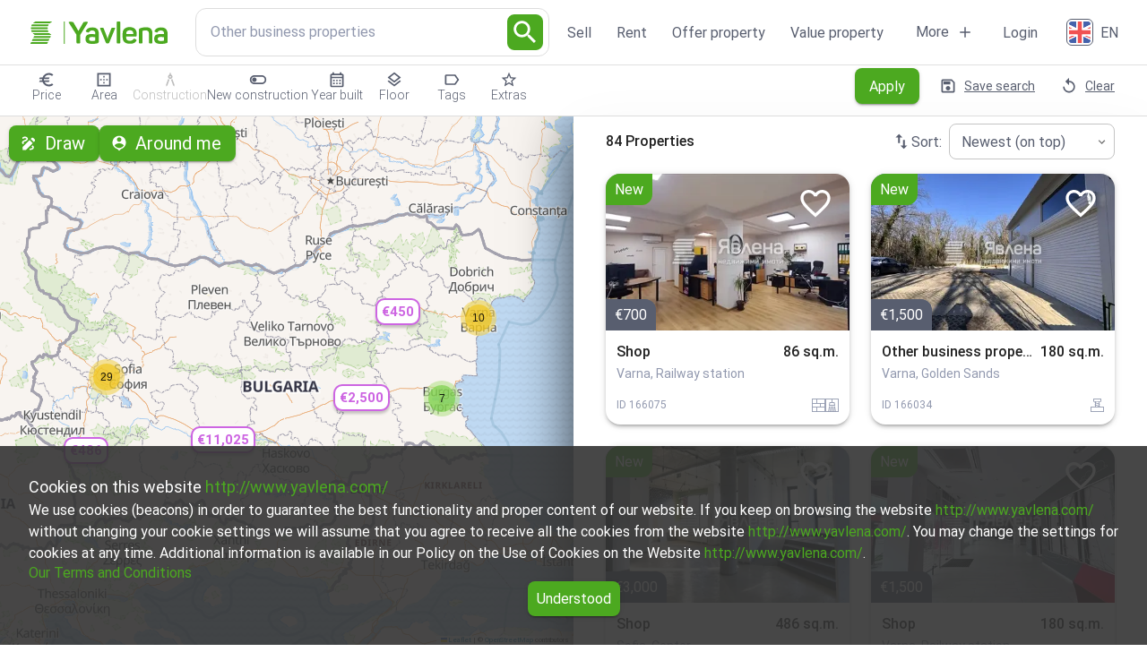

--- FILE ---
content_type: text/html; charset=utf-8
request_url: https://www.yavlena.com/en/rentals/commercialproperties-othercommercialproperties/tg2t25
body_size: 115110
content:
<!DOCTYPE html><html lang="en" class="__className_8a386d"><head><meta charSet="utf-8"/><meta name="viewport" content="width=device-width, initial-scale=1"/><link rel="preload" href="/_next/static/media/045832894acda0e9-s.p.woff2" as="font" crossorigin="" type="font/woff2"/><link rel="preload" href="/_next/static/media/0e5e1c6a8db9e432-s.p.woff2" as="font" crossorigin="" type="font/woff2"/><link rel="preload" href="/_next/static/media/120a5a1920781bd0-s.p.woff2" as="font" crossorigin="" type="font/woff2"/><link rel="preload" href="/_next/static/media/155cae559bbd1a77-s.p.woff2" as="font" crossorigin="" type="font/woff2"/><link rel="preload" href="/_next/static/media/4de1fea1a954a5b6-s.p.woff2" as="font" crossorigin="" type="font/woff2"/><link rel="preload" href="/_next/static/media/55c20a7790588da9-s.p.woff2" as="font" crossorigin="" type="font/woff2"/><link rel="preload" href="/_next/static/media/6d664cce900333ee-s.p.woff2" as="font" crossorigin="" type="font/woff2"/><link rel="preload" href="/_next/static/media/6ebb97b5c9fa4e03-s.p.woff2" as="font" crossorigin="" type="font/woff2"/><link rel="preload" href="/_next/static/media/748c1291c1203551.p.woff" as="font" crossorigin="" type="font/woff"/><link rel="preload" href="/_next/static/media/7c16c8204ab29534-s.p.woff2" as="font" crossorigin="" type="font/woff2"/><link rel="preload" href="/_next/static/media/7d1684f14ddac155-s.p.woff2" as="font" crossorigin="" type="font/woff2"/><link rel="preload" href="/_next/static/media/cd31bf4b34f8dfb3-s.p.woff2" as="font" crossorigin="" type="font/woff2"/><link rel="preload" href="/_next/static/media/da897b99eb1fe4a1-s.p.woff2" as="font" crossorigin="" type="font/woff2"/><link rel="preload" as="image" imageSrcSet="/_next/image?url=https%3A%2F%2Fmaps.geoapify.com%2Fv1%2Fstaticmap%3Fstyle%3Dosm-bright%26width%3D500%26height%3D170%26center%3Dlonlat%253A23.333385%252C42.688427%26zoom%3D15%26marker%3Dlonlat%253A23.333385%252C42.688427%253Btype%253Aawesome%253Bcolor%253A%252319b8fc%253Bsize%253Alarge%26apiKey%3D223aa061c21c4d49a1c7620ef6baf2a7&amp;w=640&amp;q=75 640w, /_next/image?url=https%3A%2F%2Fmaps.geoapify.com%2Fv1%2Fstaticmap%3Fstyle%3Dosm-bright%26width%3D500%26height%3D170%26center%3Dlonlat%253A23.333385%252C42.688427%26zoom%3D15%26marker%3Dlonlat%253A23.333385%252C42.688427%253Btype%253Aawesome%253Bcolor%253A%252319b8fc%253Bsize%253Alarge%26apiKey%3D223aa061c21c4d49a1c7620ef6baf2a7&amp;w=750&amp;q=75 750w, /_next/image?url=https%3A%2F%2Fmaps.geoapify.com%2Fv1%2Fstaticmap%3Fstyle%3Dosm-bright%26width%3D500%26height%3D170%26center%3Dlonlat%253A23.333385%252C42.688427%26zoom%3D15%26marker%3Dlonlat%253A23.333385%252C42.688427%253Btype%253Aawesome%253Bcolor%253A%252319b8fc%253Bsize%253Alarge%26apiKey%3D223aa061c21c4d49a1c7620ef6baf2a7&amp;w=828&amp;q=75 828w, /_next/image?url=https%3A%2F%2Fmaps.geoapify.com%2Fv1%2Fstaticmap%3Fstyle%3Dosm-bright%26width%3D500%26height%3D170%26center%3Dlonlat%253A23.333385%252C42.688427%26zoom%3D15%26marker%3Dlonlat%253A23.333385%252C42.688427%253Btype%253Aawesome%253Bcolor%253A%252319b8fc%253Bsize%253Alarge%26apiKey%3D223aa061c21c4d49a1c7620ef6baf2a7&amp;w=1080&amp;q=75 1080w, /_next/image?url=https%3A%2F%2Fmaps.geoapify.com%2Fv1%2Fstaticmap%3Fstyle%3Dosm-bright%26width%3D500%26height%3D170%26center%3Dlonlat%253A23.333385%252C42.688427%26zoom%3D15%26marker%3Dlonlat%253A23.333385%252C42.688427%253Btype%253Aawesome%253Bcolor%253A%252319b8fc%253Bsize%253Alarge%26apiKey%3D223aa061c21c4d49a1c7620ef6baf2a7&amp;w=1200&amp;q=75 1200w, /_next/image?url=https%3A%2F%2Fmaps.geoapify.com%2Fv1%2Fstaticmap%3Fstyle%3Dosm-bright%26width%3D500%26height%3D170%26center%3Dlonlat%253A23.333385%252C42.688427%26zoom%3D15%26marker%3Dlonlat%253A23.333385%252C42.688427%253Btype%253Aawesome%253Bcolor%253A%252319b8fc%253Bsize%253Alarge%26apiKey%3D223aa061c21c4d49a1c7620ef6baf2a7&amp;w=1920&amp;q=75 1920w, /_next/image?url=https%3A%2F%2Fmaps.geoapify.com%2Fv1%2Fstaticmap%3Fstyle%3Dosm-bright%26width%3D500%26height%3D170%26center%3Dlonlat%253A23.333385%252C42.688427%26zoom%3D15%26marker%3Dlonlat%253A23.333385%252C42.688427%253Btype%253Aawesome%253Bcolor%253A%252319b8fc%253Bsize%253Alarge%26apiKey%3D223aa061c21c4d49a1c7620ef6baf2a7&amp;w=2048&amp;q=75 2048w, /_next/image?url=https%3A%2F%2Fmaps.geoapify.com%2Fv1%2Fstaticmap%3Fstyle%3Dosm-bright%26width%3D500%26height%3D170%26center%3Dlonlat%253A23.333385%252C42.688427%26zoom%3D15%26marker%3Dlonlat%253A23.333385%252C42.688427%253Btype%253Aawesome%253Bcolor%253A%252319b8fc%253Bsize%253Alarge%26apiKey%3D223aa061c21c4d49a1c7620ef6baf2a7&amp;w=3840&amp;q=75 3840w" imageSizes="100vw" fetchPriority="high"/><link rel="stylesheet" href="/_next/static/css/d8870e259929462e.css" data-precedence="next"/><link rel="stylesheet" href="/_next/static/css/74a2b525c47c4e7d.css" data-precedence="next"/><link rel="preload" as="script" fetchPriority="low" href="/_next/static/chunks/webpack-5b5cf12256f3e58c.js"/><script src="/_next/static/chunks/fd9d1056-aac69681b2de75fb.js" async=""></script><script src="/_next/static/chunks/8069-df156f4fbeb28812.js" async=""></script><script src="/_next/static/chunks/main-app-4d1564f0311960d9.js" async=""></script><script src="/_next/static/chunks/4716-2c61ccd27a4816f9.js" async=""></script><script src="/_next/static/chunks/3602-4c8143faf971a488.js" async=""></script><script src="/_next/static/chunks/7796-2a92102f6cc9c3e5.js" async=""></script><script src="/_next/static/chunks/9002-fea782f8d2cb5e49.js" async=""></script><script src="/_next/static/chunks/654-d650dd1c582dc14e.js" async=""></script><script src="/_next/static/chunks/8886-781454e565a77037.js" async=""></script><script src="/_next/static/chunks/5584-de65d2d2e756527b.js" async=""></script><script src="/_next/static/chunks/7144-4f40678e0e8e2ce1.js" async=""></script><script src="/_next/static/chunks/6285-c4cdc505fb7780fc.js" async=""></script><script src="/_next/static/chunks/7523-77309c3937431dba.js" async=""></script><script src="/_next/static/chunks/8330-d2a1808e467f860e.js" async=""></script><script src="/_next/static/chunks/8515-32a74720784115fc.js" async=""></script><script src="/_next/static/chunks/1252-0af8d6ff34659413.js" async=""></script><script src="/_next/static/chunks/6059-77de4e947d942de4.js" async=""></script><script src="/_next/static/chunks/1749-d50fcd1ac45fcc87.js" async=""></script><script src="/_next/static/chunks/1921-fca355e52f32a202.js" async=""></script><script src="/_next/static/chunks/967-d36a837d760e00bf.js" async=""></script><script src="/_next/static/chunks/2519-75896bc4577eb25c.js" async=""></script><script src="/_next/static/chunks/1182-19189d7f704525d0.js" async=""></script><script src="/_next/static/chunks/8814-6bbe8fd1f31e35f8.js" async=""></script><script src="/_next/static/chunks/7567-b52da10cce08e632.js" async=""></script><script src="/_next/static/chunks/6552-2c7b681e02af43b8.js" async=""></script><script src="/_next/static/chunks/9566-de180ee19336bf4c.js" async=""></script><script src="/_next/static/chunks/1261-19f44d6bb4532f59.js" async=""></script><script src="/_next/static/chunks/app/%5Blocale%5D/layout-482c5fb3ce58692f.js" async=""></script><script src="/_next/static/chunks/7372-83b0ba38225919fb.js" async=""></script><script src="/_next/static/chunks/5878-8a3f580edbc92220.js" async=""></script><script src="/_next/static/chunks/8392-11253d5ae829da7c.js" async=""></script><script src="/_next/static/chunks/2116-8f769f912ba4ff07.js" async=""></script><script src="/_next/static/chunks/3908-ed7f426dff65bc30.js" async=""></script><script src="/_next/static/chunks/4558-be626541d466ce60.js" async=""></script><script src="/_next/static/chunks/6301-8d2e0ce763851dd4.js" async=""></script><script src="/_next/static/chunks/8369-04be2b1ffdce5fc9.js" async=""></script><script src="/_next/static/chunks/app/%5Blocale%5D/(properties)/rentals/%5B%5B...slug%5D%5D/layout-f2e4242d273f4bf2.js" async=""></script><script src="/_next/static/chunks/1625-323a4b7fbaeb2984.js" async=""></script><script src="/_next/static/chunks/3285-c68df9e8ec61ca90.js" async=""></script><script src="/_next/static/chunks/app/%5Blocale%5D/(pages)/page-20a3060da58950ac.js" async=""></script><script src="/_next/static/chunks/7944-0a00ec671899777d.js" async=""></script><script src="/_next/static/chunks/2354-dc0c2d48958fb147.js" async=""></script><script src="/_next/static/chunks/5175-69dcdc2995cb4fdc.js" async=""></script><script src="/_next/static/chunks/app/%5Blocale%5D/(properties)/rentals/%5B%5B...slug%5D%5D/page-b487a67dddeade9b.js" async=""></script><link rel="preload" href="https://www.googletagmanager.com/gtag/js?id=G-4Q6QMTBXSB" as="script"/><title>Business properties for rent  | Yavlena</title><meta name="description" content="Find all listings for Business properties for rent from Yavlena and discover the right property."/><meta name="keywords" content="real estate agencies"/><link rel="canonical" href="https://www.yavlena.com/en/rentals/commercialproperties-othercommercialproperties/tg2t25"/><link rel="icon" href="/favicon.ico" type="image/x-icon" sizes="16x16"/><link rel="icon" href="/icon.png?39a1ccd429218297" type="image/png" sizes="128x132"/><meta name="next-size-adjust"/><script>(self.__next_s=self.__next_s||[]).push([0,{"children":"(function (w, d, s, l, i) {\n            w[l] = w[l] || []; w[l].push({\n                'gtm.start':\n                    new Date().getTime(), event: 'gtm.js'\n            }); var f = d.getElementsByTagName(s)[0],\n                j = d.createElement(s), dl = l != 'dataLayer' ? '&l=' + l : ''; j.async = true; j.src =\n                    'https://www.googletagmanager.com/gtm.js?id=' + i + dl; f.parentNode.insertBefore(j, f);\n        })(window, document, 'script', 'dataLayer', 'GTM-KDSF77J');","id":"google-tag-manager"}])</script><script src="/_next/static/chunks/polyfills-c67a75d1b6f99dc8.js" noModule=""></script><style data-emotion="mui-style-global ba9skh">html{-webkit-font-smoothing:antialiased;-moz-osx-font-smoothing:grayscale;box-sizing:border-box;-webkit-text-size-adjust:100%;}*,*::before,*::after{box-sizing:inherit;}strong,b{font-weight:700;}body{margin:0;color:rgba(0, 0, 0, 0.87);font-size:1.6rem;line-height:1.9rem;font-weight:400;font-family:'__Roboto_8a386d','__Roboto_Fallback_8a386d',Helvetica,Arial,sans-serif;background-color:#fff;}@media print{body{background-color:#fff;}}body::backdrop{background-color:#fff;}html{font-size:62.5%;}</style><style data-emotion="mui-style-global animation-wiooy9">@-webkit-keyframes animation-wiooy9{0%{-webkit-transform:translateX(-100%);-moz-transform:translateX(-100%);-ms-transform:translateX(-100%);transform:translateX(-100%);}50%{-webkit-transform:translateX(100%);-moz-transform:translateX(100%);-ms-transform:translateX(100%);transform:translateX(100%);}100%{-webkit-transform:translateX(100%);-moz-transform:translateX(100%);-ms-transform:translateX(100%);transform:translateX(100%);}}@keyframes animation-wiooy9{0%{-webkit-transform:translateX(-100%);-moz-transform:translateX(-100%);-ms-transform:translateX(-100%);transform:translateX(-100%);}50%{-webkit-transform:translateX(100%);-moz-transform:translateX(100%);-ms-transform:translateX(100%);transform:translateX(100%);}100%{-webkit-transform:translateX(100%);-moz-transform:translateX(100%);-ms-transform:translateX(100%);transform:translateX(100%);}}</style><style data-emotion="mui-style-global 1prfaxn">@-webkit-keyframes mui-auto-fill{from{display:block;}}@keyframes mui-auto-fill{from{display:block;}}@-webkit-keyframes mui-auto-fill-cancel{from{display:block;}}@keyframes mui-auto-fill-cancel{from{display:block;}}</style><style data-emotion="mui-style-global animation-61bdi0">@-webkit-keyframes animation-61bdi0{0%{-webkit-transform:rotate(0deg);-moz-transform:rotate(0deg);-ms-transform:rotate(0deg);transform:rotate(0deg);}100%{-webkit-transform:rotate(360deg);-moz-transform:rotate(360deg);-ms-transform:rotate(360deg);transform:rotate(360deg);}}@keyframes animation-61bdi0{0%{-webkit-transform:rotate(0deg);-moz-transform:rotate(0deg);-ms-transform:rotate(0deg);transform:rotate(0deg);}100%{-webkit-transform:rotate(360deg);-moz-transform:rotate(360deg);-ms-transform:rotate(360deg);transform:rotate(360deg);}}</style><style data-emotion="mui-style-global animation-1p2h4ri">@-webkit-keyframes animation-1p2h4ri{0%{stroke-dasharray:1px,200px;stroke-dashoffset:0;}50%{stroke-dasharray:100px,200px;stroke-dashoffset:-15px;}100%{stroke-dasharray:100px,200px;stroke-dashoffset:-125px;}}@keyframes animation-1p2h4ri{0%{stroke-dasharray:1px,200px;stroke-dashoffset:0;}50%{stroke-dasharray:100px,200px;stroke-dashoffset:-15px;}100%{stroke-dasharray:100px,200px;stroke-dashoffset:-125px;}}</style><style data-emotion="mui-style-global animation-c7515d">@-webkit-keyframes animation-c7515d{0%{opacity:1;}50%{opacity:0.4;}100%{opacity:1;}}@keyframes animation-c7515d{0%{opacity:1;}50%{opacity:0.4;}100%{opacity:1;}}</style><style data-emotion="mui-style 1we0n74 19ohtdm djobhb 1wyagnn 2rb2j0 mfwn05 ofah5g 1t0jtmi x0cc0v z6arjy pt151d 18oggbe 5parws 1kliy3e 1h40lmk 1d43s51 1gqutdb 7ye7gr mm94wc 1no2yt4 v82bcj 1yaztyx 1191ml0 1wrcvmo 0 1xdhyk6 1p91bax 1f7ei7d 1l6c7y9 durogy 1pcggm8 5b66fk 1t4yhcc dkc5um dmapta 10n91hg 1b5mpee 6k8fz8 39bbo6 12pseih 1xinfdp 1jo6vly kjfnaa b3aitd vubbuv 1okdjts j431cu 1xhj18k 4ytc2e 1diwqrb 1lxemy1 olqqvn 1k371a6 7yvxli 86ubk0 ek8z60 1d3bbye 6ioqz3 le1rjy phknfy 99kafz 285x7c 1um0j83 70qvj9 nvizjm kdipbk 15mbqlb 1qge3ub o4qvae 17ciiq 1k3x8v3 bi4s6q 1636szt 19w1uun igs3ac ihdtdm 1ufj8j2 1m702pj 1mis34e 6jgdtc sabx4i rgtz81 1hkpj44 mr86mw h2dgqc 1756h2c 6eu9h 49hm89 8vw0gq sdgxeu gfqzyh mdne88 1vvxv3t 18k8mc9 wnmt32 wxjsyl 1r6hsj1 1nnvqcn 1i1xszk 14g0mjs 1oatfpo hboir5 8atqhb 17hd3vt sqw4rt ghvc2c 8r1ghy j7qwjs 1r003a2 2t89qz uz6zc9 x4bz94 nq234x 1yqdj5h 1cw4hi4 mp4iy3 1vyzy83 2wi3zl 13o7eu2 14891ef 6q7m68 1ff3op5 1394beq azprxa nbbt4d r75or rhe9rv 15ow8rg tmolj3 lhtfcs 1l2pkx6 qhbzxl 6esdjv 1vpb0qo ohwg9z x4efa4 uok31o 24lpvj 1p4kzh3 1n9aimk ivzfwo 10vdokw l7lo54 1n26dbo g1typh id33wf y8xoz0">.mui-style-1we0n74{display:-webkit-box;display:-webkit-flex;display:-ms-flexbox;display:flex;-webkit-flex-direction:column;-ms-flex-direction:column;flex-direction:column;width:100%;box-sizing:border-box;-webkit-flex-shrink:0;-ms-flex-negative:0;flex-shrink:0;position:fixed;z-index:1100;top:0;left:auto;right:0;background-color:#4CA920;color:#fff;height:13rem;}@media print{.mui-style-1we0n74{position:absolute;}}@media (min-width:0px){.mui-style-1we0n74{background-color:rgba(255, 255, 255, 0.95);border-bottom:1px solid;border-bottom-color:#DDDDDD;}}@media (min-width:1200px){.mui-style-1we0n74{background-color:rgba(255, 255, 255, 0.95);border-bottom:1px solid;border-bottom-color:#DDDDDD;}}.mui-style-19ohtdm{background-color:#fff;color:rgba(0, 0, 0, 0.87);-webkit-transition:box-shadow 300ms cubic-bezier(0.4, 0, 0.2, 1) 0ms;transition:box-shadow 300ms cubic-bezier(0.4, 0, 0.2, 1) 0ms;box-shadow:none;display:-webkit-box;display:-webkit-flex;display:-ms-flexbox;display:flex;-webkit-flex-direction:column;-ms-flex-direction:column;flex-direction:column;width:100%;box-sizing:border-box;-webkit-flex-shrink:0;-ms-flex-negative:0;flex-shrink:0;position:fixed;z-index:1100;top:0;left:auto;right:0;background-color:#4CA920;color:#fff;height:13rem;}@media print{.mui-style-19ohtdm{position:absolute;}}@media (min-width:0px){.mui-style-19ohtdm{background-color:rgba(255, 255, 255, 0.95);border-bottom:1px solid;border-bottom-color:#DDDDDD;}}@media (min-width:1200px){.mui-style-19ohtdm{background-color:rgba(255, 255, 255, 0.95);border-bottom:1px solid;border-bottom-color:#DDDDDD;}}.mui-style-djobhb{position:relative;display:-webkit-box;display:-webkit-flex;display:-ms-flexbox;display:flex;-webkit-align-items:center;-webkit-box-align:center;-ms-flex-align:center;align-items:center;padding-left:16px;padding-right:16px;min-height:56px;-webkit-box-pack:justify;-webkit-justify-content:space-between;justify-content:space-between;height:7.2rem;}@media (min-width:600px){.mui-style-djobhb{padding-left:24px;padding-right:24px;}}@media (min-width:0px){@media (orientation: landscape){.mui-style-djobhb{min-height:48px;}}}@media (min-width:600px){.mui-style-djobhb{min-height:64px;}}@media (min-width:0px){.mui-style-djobhb{padding:1.6rem;}}@media (min-width:1200px){.mui-style-djobhb{padding:2.4rem;}}.mui-style-1wyagnn{-webkit-text-decoration:underline;text-decoration:underline;text-decoration-color:rgba(76, 169, 32, 0.4);}.mui-style-1wyagnn:hover{text-decoration-color:inherit;}.mui-style-2rb2j0{margin:0;font:inherit;color:#4CA920;-webkit-text-decoration:underline;text-decoration:underline;text-decoration-color:rgba(76, 169, 32, 0.4);}.mui-style-2rb2j0:hover{text-decoration-color:inherit;}.mui-style-mfwn05{-webkit-user-select:none;-moz-user-select:none;-ms-user-select:none;user-select:none;width:1em;height:1em;display:inline-block;fill:currentColor;-webkit-flex-shrink:0;-ms-flex-negative:0;flex-shrink:0;-webkit-transition:fill 200ms cubic-bezier(0.4, 0, 0.2, 1) 0ms;transition:fill 200ms cubic-bezier(0.4, 0, 0.2, 1) 0ms;font-size:2.1875rem;color:#4CA920;margin:0.2rem;}@media (min-width:0px){.mui-style-mfwn05{display:inherit;}}@media (min-width:1200px){.mui-style-mfwn05{display:none;}}.mui-style-ofah5g{-webkit-user-select:none;-moz-user-select:none;-ms-user-select:none;user-select:none;width:1em;height:1em;display:inline-block;fill:currentColor;-webkit-flex-shrink:0;-ms-flex-negative:0;flex-shrink:0;-webkit-transition:fill 200ms cubic-bezier(0.4, 0, 0.2, 1) 0ms;transition:fill 200ms cubic-bezier(0.4, 0, 0.2, 1) 0ms;font-size:1.5rem;color:#4CA920;width:15.4rem;height:2.5rem;margin:0.8rem 1rem;}@media (min-width:0px){.mui-style-ofah5g{display:none;}}@media (min-width:1200px){.mui-style-ofah5g{display:block;}}.mui-style-1t0jtmi{font-size:2rem;line-height:2.8rem;font-weight:400;text-transform:initial;font-family:'__Roboto_8a386d','__Roboto_Fallback_8a386d',Helvetica,Arial,sans-serif;min-width:64px;padding:6px 8px;border-radius:4px;-webkit-transition:background-color 250ms cubic-bezier(0.4, 0, 0.2, 1) 0ms,box-shadow 250ms cubic-bezier(0.4, 0, 0.2, 1) 0ms,border-color 250ms cubic-bezier(0.4, 0, 0.2, 1) 0ms,color 250ms cubic-bezier(0.4, 0, 0.2, 1) 0ms;transition:background-color 250ms cubic-bezier(0.4, 0, 0.2, 1) 0ms,box-shadow 250ms cubic-bezier(0.4, 0, 0.2, 1) 0ms,border-color 250ms cubic-bezier(0.4, 0, 0.2, 1) 0ms,color 250ms cubic-bezier(0.4, 0, 0.2, 1) 0ms;color:#4CA920;text-transform:none;border-radius:0.8rem;-webkit-flex:1;-ms-flex:1;flex:1;-webkit-box-pack:justify;-webkit-justify-content:space-between;justify-content:space-between;max-width:45rem;margin-left:2rem;margin-right:2rem;padding:0.6rem 1rem 0.6rem 1.6rem;color:#9198AE;border:1px solid;border-color:#DDDDDD;border-radius:1.2rem;font-size:1.6rem;}.mui-style-1t0jtmi:hover{-webkit-text-decoration:none;text-decoration:none;background-color:rgba(76, 169, 32, 0.04);}@media (hover: none){.mui-style-1t0jtmi:hover{background-color:transparent;}}.mui-style-1t0jtmi.Mui-disabled{color:rgba(0, 0, 0, 0.26);}@media (min-width:0px){.mui-style-1t0jtmi{display:-webkit-box;display:-webkit-flex;display:-ms-flexbox;display:flex;}}@media (min-width:1200px){.mui-style-1t0jtmi{display:-webkit-box;display:-webkit-flex;display:-ms-flexbox;display:flex;}}.mui-style-1t0jtmi:hover{background-color:#fff;box-shadow:1px 4px 6px 0px rgba(0, 0, 0, 0.25);}.mui-style-x0cc0v{display:-webkit-inline-box;display:-webkit-inline-flex;display:-ms-inline-flexbox;display:inline-flex;-webkit-align-items:center;-webkit-box-align:center;-ms-flex-align:center;align-items:center;-webkit-box-pack:center;-ms-flex-pack:center;-webkit-justify-content:center;justify-content:center;position:relative;box-sizing:border-box;-webkit-tap-highlight-color:transparent;background-color:transparent;outline:0;border:0;margin:0;border-radius:0;padding:0;cursor:pointer;-webkit-user-select:none;-moz-user-select:none;-ms-user-select:none;user-select:none;vertical-align:middle;-moz-appearance:none;-webkit-appearance:none;-webkit-text-decoration:none;text-decoration:none;color:inherit;font-size:2rem;line-height:2.8rem;font-weight:400;text-transform:initial;font-family:'__Roboto_8a386d','__Roboto_Fallback_8a386d',Helvetica,Arial,sans-serif;min-width:64px;padding:6px 8px;border-radius:4px;-webkit-transition:background-color 250ms cubic-bezier(0.4, 0, 0.2, 1) 0ms,box-shadow 250ms cubic-bezier(0.4, 0, 0.2, 1) 0ms,border-color 250ms cubic-bezier(0.4, 0, 0.2, 1) 0ms,color 250ms cubic-bezier(0.4, 0, 0.2, 1) 0ms;transition:background-color 250ms cubic-bezier(0.4, 0, 0.2, 1) 0ms,box-shadow 250ms cubic-bezier(0.4, 0, 0.2, 1) 0ms,border-color 250ms cubic-bezier(0.4, 0, 0.2, 1) 0ms,color 250ms cubic-bezier(0.4, 0, 0.2, 1) 0ms;color:#4CA920;text-transform:none;border-radius:0.8rem;-webkit-flex:1;-ms-flex:1;flex:1;-webkit-box-pack:justify;-webkit-justify-content:space-between;justify-content:space-between;max-width:45rem;margin-left:2rem;margin-right:2rem;padding:0.6rem 1rem 0.6rem 1.6rem;color:#9198AE;border:1px solid;border-color:#DDDDDD;border-radius:1.2rem;font-size:1.6rem;}.mui-style-x0cc0v::-moz-focus-inner{border-style:none;}.mui-style-x0cc0v.Mui-disabled{pointer-events:none;cursor:default;}@media print{.mui-style-x0cc0v{-webkit-print-color-adjust:exact;color-adjust:exact;}}.mui-style-x0cc0v:hover{-webkit-text-decoration:none;text-decoration:none;background-color:rgba(76, 169, 32, 0.04);}@media (hover: none){.mui-style-x0cc0v:hover{background-color:transparent;}}.mui-style-x0cc0v.Mui-disabled{color:rgba(0, 0, 0, 0.26);}@media (min-width:0px){.mui-style-x0cc0v{display:-webkit-box;display:-webkit-flex;display:-ms-flexbox;display:flex;}}@media (min-width:1200px){.mui-style-x0cc0v{display:-webkit-box;display:-webkit-flex;display:-ms-flexbox;display:flex;}}.mui-style-x0cc0v:hover{background-color:#fff;box-shadow:1px 4px 6px 0px rgba(0, 0, 0, 0.25);}.mui-style-z6arjy{text-align:left;-webkit-flex:1;-ms-flex:1;flex:1;overflow:hidden;white-space:nowrap;text-overflow:ellipsis;}.mui-style-pt151d{display:inherit;margin-right:-4px;margin-left:8px;}.mui-style-pt151d>*:nth-of-type(1){font-size:20px;}.mui-style-18oggbe{-webkit-user-select:none;-moz-user-select:none;-ms-user-select:none;user-select:none;width:1em;height:1em;display:inline-block;fill:currentColor;-webkit-flex-shrink:0;-ms-flex-negative:0;flex-shrink:0;-webkit-transition:fill 200ms cubic-bezier(0.4, 0, 0.2, 1) 0ms;transition:fill 200ms cubic-bezier(0.4, 0, 0.2, 1) 0ms;font-size:1.5rem;padding:0.3rem;font-size:4rem!important;background-color:#4CA920;color:#fff;border-radius:0.8rem;margin-left:1.2rem;}.mui-style-5parws{background-color:rgba(0,0,0,0.4);}.mui-style-1kliy3e{display:-webkit-box;display:-webkit-flex;display:-ms-flexbox;display:flex;-webkit-flex-direction:row;-ms-flex-direction:row;flex-direction:row;color:#585E6F;-webkit-align-items:center;-webkit-box-align:center;-ms-flex-align:center;align-items:center;height:inherit;}.mui-style-1kliy3e>:not(style):not(style){margin:0;}.mui-style-1kliy3e>:not(style)~:not(style){margin-left:28px;}@media (min-width:0px){.mui-style-1kliy3e{display:none;}}@media (min-width:1200px){.mui-style-1kliy3e{display:-webkit-box;display:-webkit-flex;display:-ms-flexbox;display:flex;}}.mui-style-1h40lmk{-webkit-text-decoration:none;text-decoration:none;color:#585E6F;width:-webkit-fit-content;width:-moz-fit-content;width:fit-content;position:relative;display:-webkit-box;display:-webkit-flex;display:-ms-flexbox;display:flex;-webkit-align-items:center;-webkit-box-align:center;-ms-flex-align:center;align-items:center;height:100%;padding:0px;}.mui-style-1h40lmk:hover{color:#4CA920;}.mui-style-1h40lmk.active{color:#4CA920;}.mui-style-1h40lmk.active::after{width:100%;}.mui-style-1h40lmk::after{background-color:#4CA920;height:4px;width:0;bottom:0;left:50%;position:absolute;-webkit-transition:all 0.5s ease;transition:all 0.5s ease;-webkit-transform:translate(-50%, 0);-moz-transform:translate(-50%, 0);-ms-transform:translate(-50%, 0);transform:translate(-50%, 0);}@media (min-width:1200px){.mui-style-1h40lmk::after{content:"";}}.mui-style-1d43s51{margin:0;font:inherit;color:#585E6F;-webkit-text-decoration:none;text-decoration:none;color:#585E6F;width:-webkit-fit-content;width:-moz-fit-content;width:fit-content;position:relative;display:-webkit-box;display:-webkit-flex;display:-ms-flexbox;display:flex;-webkit-align-items:center;-webkit-box-align:center;-ms-flex-align:center;align-items:center;height:100%;padding:0px;}.mui-style-1d43s51:hover{color:#4CA920;}.mui-style-1d43s51.active{color:#4CA920;}.mui-style-1d43s51.active::after{width:100%;}.mui-style-1d43s51::after{background-color:#4CA920;height:4px;width:0;bottom:0;left:50%;position:absolute;-webkit-transition:all 0.5s ease;transition:all 0.5s ease;-webkit-transform:translate(-50%, 0);-moz-transform:translate(-50%, 0);-ms-transform:translate(-50%, 0);transform:translate(-50%, 0);}@media (min-width:1200px){.mui-style-1d43s51::after{content:"";}}.mui-style-1gqutdb{-webkit-text-decoration:none;text-decoration:none;color:#585E6F;width:-webkit-fit-content;width:-moz-fit-content;width:fit-content;position:relative;-webkit-align-items:center;-webkit-box-align:center;-ms-flex-align:center;align-items:center;height:100%;padding:0px;}@media (min-width:1200px){.mui-style-1gqutdb{display:none;}}@media (min-width:1400px){.mui-style-1gqutdb{display:-webkit-box;display:-webkit-flex;display:-ms-flexbox;display:flex;}}.mui-style-1gqutdb:hover{color:#4CA920;}.mui-style-1gqutdb.active{color:#4CA920;}.mui-style-1gqutdb.active::after{width:100%;}.mui-style-1gqutdb::after{background-color:#4CA920;height:4px;width:0;bottom:0;left:50%;position:absolute;-webkit-transition:all 0.5s ease;transition:all 0.5s ease;-webkit-transform:translate(-50%, 0);-moz-transform:translate(-50%, 0);-ms-transform:translate(-50%, 0);transform:translate(-50%, 0);}@media (min-width:1200px){.mui-style-1gqutdb::after{content:"";}}.mui-style-7ye7gr{margin:0;font:inherit;color:#585E6F;-webkit-text-decoration:none;text-decoration:none;color:#585E6F;width:-webkit-fit-content;width:-moz-fit-content;width:fit-content;position:relative;-webkit-align-items:center;-webkit-box-align:center;-ms-flex-align:center;align-items:center;height:100%;padding:0px;}@media (min-width:1200px){.mui-style-7ye7gr{display:none;}}@media (min-width:1400px){.mui-style-7ye7gr{display:-webkit-box;display:-webkit-flex;display:-ms-flexbox;display:flex;}}.mui-style-7ye7gr:hover{color:#4CA920;}.mui-style-7ye7gr.active{color:#4CA920;}.mui-style-7ye7gr.active::after{width:100%;}.mui-style-7ye7gr::after{background-color:#4CA920;height:4px;width:0;bottom:0;left:50%;position:absolute;-webkit-transition:all 0.5s ease;transition:all 0.5s ease;-webkit-transform:translate(-50%, 0);-moz-transform:translate(-50%, 0);-ms-transform:translate(-50%, 0);transform:translate(-50%, 0);}@media (min-width:1200px){.mui-style-7ye7gr::after{content:"";}}.mui-style-mm94wc{-webkit-text-decoration:none;text-decoration:none;color:#585E6F;width:-webkit-fit-content;width:-moz-fit-content;width:fit-content;position:relative;-webkit-align-items:center;-webkit-box-align:center;-ms-flex-align:center;align-items:center;height:100%;padding:0px;}@media (min-width:1200px){.mui-style-mm94wc{display:none;}}@media (min-width:1800px){.mui-style-mm94wc{display:-webkit-box;display:-webkit-flex;display:-ms-flexbox;display:flex;}}.mui-style-mm94wc:hover{color:#4CA920;}.mui-style-mm94wc.active{color:#4CA920;}.mui-style-mm94wc.active::after{width:100%;}.mui-style-mm94wc::after{background-color:#4CA920;height:4px;width:0;bottom:0;left:50%;position:absolute;-webkit-transition:all 0.5s ease;transition:all 0.5s ease;-webkit-transform:translate(-50%, 0);-moz-transform:translate(-50%, 0);-ms-transform:translate(-50%, 0);transform:translate(-50%, 0);}@media (min-width:1200px){.mui-style-mm94wc::after{content:"";}}.mui-style-1no2yt4{margin:0;font:inherit;color:#585E6F;-webkit-text-decoration:none;text-decoration:none;color:#585E6F;width:-webkit-fit-content;width:-moz-fit-content;width:fit-content;position:relative;-webkit-align-items:center;-webkit-box-align:center;-ms-flex-align:center;align-items:center;height:100%;padding:0px;}@media (min-width:1200px){.mui-style-1no2yt4{display:none;}}@media (min-width:1800px){.mui-style-1no2yt4{display:-webkit-box;display:-webkit-flex;display:-ms-flexbox;display:flex;}}.mui-style-1no2yt4:hover{color:#4CA920;}.mui-style-1no2yt4.active{color:#4CA920;}.mui-style-1no2yt4.active::after{width:100%;}.mui-style-1no2yt4::after{background-color:#4CA920;height:4px;width:0;bottom:0;left:50%;position:absolute;-webkit-transition:all 0.5s ease;transition:all 0.5s ease;-webkit-transform:translate(-50%, 0);-moz-transform:translate(-50%, 0);-ms-transform:translate(-50%, 0);transform:translate(-50%, 0);}@media (min-width:1200px){.mui-style-1no2yt4::after{content:"";}}@media (min-width:0px){.mui-style-v82bcj{display:none;}}@media (min-width:1200px){.mui-style-v82bcj{display:block;}}@media (min-width:1800px){.mui-style-v82bcj{display:none;}}.mui-style-1yaztyx{font-size:2rem;line-height:2.8rem;font-weight:400;text-transform:initial;font-family:'__Roboto_8a386d','__Roboto_Fallback_8a386d',Helvetica,Arial,sans-serif;min-width:64px;padding:6px 8px;border-radius:4px;-webkit-transition:background-color 250ms cubic-bezier(0.4, 0, 0.2, 1) 0ms,box-shadow 250ms cubic-bezier(0.4, 0, 0.2, 1) 0ms,border-color 250ms cubic-bezier(0.4, 0, 0.2, 1) 0ms,color 250ms cubic-bezier(0.4, 0, 0.2, 1) 0ms;transition:background-color 250ms cubic-bezier(0.4, 0, 0.2, 1) 0ms,box-shadow 250ms cubic-bezier(0.4, 0, 0.2, 1) 0ms,border-color 250ms cubic-bezier(0.4, 0, 0.2, 1) 0ms,color 250ms cubic-bezier(0.4, 0, 0.2, 1) 0ms;color:#585E6F;text-transform:none;border-radius:0.8rem;font-size:1.6rem;}.mui-style-1yaztyx:hover{-webkit-text-decoration:none;text-decoration:none;background-color:rgba(88, 94, 111, 0.04);}@media (hover: none){.mui-style-1yaztyx:hover{background-color:transparent;}}.mui-style-1yaztyx.Mui-disabled{color:rgba(0, 0, 0, 0.26);}.mui-style-1yaztyx:hover{color:#4CA920;background-color:transparent;}.mui-style-1191ml0{display:-webkit-inline-box;display:-webkit-inline-flex;display:-ms-inline-flexbox;display:inline-flex;-webkit-align-items:center;-webkit-box-align:center;-ms-flex-align:center;align-items:center;-webkit-box-pack:center;-ms-flex-pack:center;-webkit-justify-content:center;justify-content:center;position:relative;box-sizing:border-box;-webkit-tap-highlight-color:transparent;background-color:transparent;outline:0;border:0;margin:0;border-radius:0;padding:0;cursor:pointer;-webkit-user-select:none;-moz-user-select:none;-ms-user-select:none;user-select:none;vertical-align:middle;-moz-appearance:none;-webkit-appearance:none;-webkit-text-decoration:none;text-decoration:none;color:inherit;font-size:2rem;line-height:2.8rem;font-weight:400;text-transform:initial;font-family:'__Roboto_8a386d','__Roboto_Fallback_8a386d',Helvetica,Arial,sans-serif;min-width:64px;padding:6px 8px;border-radius:4px;-webkit-transition:background-color 250ms cubic-bezier(0.4, 0, 0.2, 1) 0ms,box-shadow 250ms cubic-bezier(0.4, 0, 0.2, 1) 0ms,border-color 250ms cubic-bezier(0.4, 0, 0.2, 1) 0ms,color 250ms cubic-bezier(0.4, 0, 0.2, 1) 0ms;transition:background-color 250ms cubic-bezier(0.4, 0, 0.2, 1) 0ms,box-shadow 250ms cubic-bezier(0.4, 0, 0.2, 1) 0ms,border-color 250ms cubic-bezier(0.4, 0, 0.2, 1) 0ms,color 250ms cubic-bezier(0.4, 0, 0.2, 1) 0ms;color:#585E6F;text-transform:none;border-radius:0.8rem;font-size:1.6rem;}.mui-style-1191ml0::-moz-focus-inner{border-style:none;}.mui-style-1191ml0.Mui-disabled{pointer-events:none;cursor:default;}@media print{.mui-style-1191ml0{-webkit-print-color-adjust:exact;color-adjust:exact;}}.mui-style-1191ml0:hover{-webkit-text-decoration:none;text-decoration:none;background-color:rgba(88, 94, 111, 0.04);}@media (hover: none){.mui-style-1191ml0:hover{background-color:transparent;}}.mui-style-1191ml0.Mui-disabled{color:rgba(0, 0, 0, 0.26);}.mui-style-1191ml0:hover{color:#4CA920;background-color:transparent;}.mui-style-1wrcvmo{-webkit-user-select:none;-moz-user-select:none;-ms-user-select:none;user-select:none;width:1em;height:1em;display:inline-block;fill:currentColor;-webkit-flex-shrink:0;-ms-flex-negative:0;flex-shrink:0;-webkit-transition:fill 200ms cubic-bezier(0.4, 0, 0.2, 1) 0ms;transition:fill 200ms cubic-bezier(0.4, 0, 0.2, 1) 0ms;font-size:1.5rem;-webkit-transform:rotate(0deg);-moz-transform:rotate(0deg);-ms-transform:rotate(0deg);transform:rotate(0deg);-webkit-transition:0.5s ease-in-out;transition:0.5s ease-in-out;}.mui-style-1p91bax{font-size:2rem;line-height:2.8rem;font-weight:400;text-transform:initial;font-family:'__Roboto_8a386d','__Roboto_Fallback_8a386d',Helvetica,Arial,sans-serif;min-width:64px;padding:6px 8px;border-radius:4px;-webkit-transition:background-color 250ms cubic-bezier(0.4, 0, 0.2, 1) 0ms,box-shadow 250ms cubic-bezier(0.4, 0, 0.2, 1) 0ms,border-color 250ms cubic-bezier(0.4, 0, 0.2, 1) 0ms,color 250ms cubic-bezier(0.4, 0, 0.2, 1) 0ms;transition:background-color 250ms cubic-bezier(0.4, 0, 0.2, 1) 0ms,box-shadow 250ms cubic-bezier(0.4, 0, 0.2, 1) 0ms,border-color 250ms cubic-bezier(0.4, 0, 0.2, 1) 0ms,color 250ms cubic-bezier(0.4, 0, 0.2, 1) 0ms;color:#4CA920;text-transform:none;border-radius:0.8rem;color:#585E6F;}.mui-style-1p91bax:hover{-webkit-text-decoration:none;text-decoration:none;background-color:rgba(76, 169, 32, 0.04);}@media (hover: none){.mui-style-1p91bax:hover{background-color:transparent;}}.mui-style-1p91bax.Mui-disabled{color:rgba(0, 0, 0, 0.26);}@media (min-width:0px){.mui-style-1p91bax{display:none;}}@media (min-width:1200px){.mui-style-1p91bax{display:-webkit-box;display:-webkit-flex;display:-ms-flexbox;display:flex;}}.mui-style-1p91bax:hover{color:#4CA920;background-color:rgba(255, 255, 255, 0.9);}.mui-style-1f7ei7d{display:-webkit-inline-box;display:-webkit-inline-flex;display:-ms-inline-flexbox;display:inline-flex;-webkit-align-items:center;-webkit-box-align:center;-ms-flex-align:center;align-items:center;-webkit-box-pack:center;-ms-flex-pack:center;-webkit-justify-content:center;justify-content:center;position:relative;box-sizing:border-box;-webkit-tap-highlight-color:transparent;background-color:transparent;outline:0;border:0;margin:0;border-radius:0;padding:0;cursor:pointer;-webkit-user-select:none;-moz-user-select:none;-ms-user-select:none;user-select:none;vertical-align:middle;-moz-appearance:none;-webkit-appearance:none;-webkit-text-decoration:none;text-decoration:none;color:inherit;font-size:2rem;line-height:2.8rem;font-weight:400;text-transform:initial;font-family:'__Roboto_8a386d','__Roboto_Fallback_8a386d',Helvetica,Arial,sans-serif;min-width:64px;padding:6px 8px;border-radius:4px;-webkit-transition:background-color 250ms cubic-bezier(0.4, 0, 0.2, 1) 0ms,box-shadow 250ms cubic-bezier(0.4, 0, 0.2, 1) 0ms,border-color 250ms cubic-bezier(0.4, 0, 0.2, 1) 0ms,color 250ms cubic-bezier(0.4, 0, 0.2, 1) 0ms;transition:background-color 250ms cubic-bezier(0.4, 0, 0.2, 1) 0ms,box-shadow 250ms cubic-bezier(0.4, 0, 0.2, 1) 0ms,border-color 250ms cubic-bezier(0.4, 0, 0.2, 1) 0ms,color 250ms cubic-bezier(0.4, 0, 0.2, 1) 0ms;color:#4CA920;text-transform:none;border-radius:0.8rem;color:#585E6F;}.mui-style-1f7ei7d::-moz-focus-inner{border-style:none;}.mui-style-1f7ei7d.Mui-disabled{pointer-events:none;cursor:default;}@media print{.mui-style-1f7ei7d{-webkit-print-color-adjust:exact;color-adjust:exact;}}.mui-style-1f7ei7d:hover{-webkit-text-decoration:none;text-decoration:none;background-color:rgba(76, 169, 32, 0.04);}@media (hover: none){.mui-style-1f7ei7d:hover{background-color:transparent;}}.mui-style-1f7ei7d.Mui-disabled{color:rgba(0, 0, 0, 0.26);}@media (min-width:0px){.mui-style-1f7ei7d{display:none;}}@media (min-width:1200px){.mui-style-1f7ei7d{display:-webkit-box;display:-webkit-flex;display:-ms-flexbox;display:flex;}}.mui-style-1f7ei7d:hover{color:#4CA920;background-color:rgba(255, 255, 255, 0.9);}.mui-style-1l6c7y9{display:inherit;margin-right:8px;margin-left:-4px;}.mui-style-1l6c7y9>*:nth-of-type(1){font-size:20px;}.mui-style-durogy{margin:0;font-size:1.6rem;line-height:1.9rem;font-weight:400;font-family:'__Roboto_8a386d','__Roboto_Fallback_8a386d',Helvetica,Arial,sans-serif;text-transform:uppercase;}.mui-style-1pcggm8{display:-webkit-box;display:-webkit-flex;display:-ms-flexbox;display:flex;-webkit-flex-direction:row;-ms-flex-direction:row;flex-direction:row;-webkit-box-pack:justify;-webkit-justify-content:space-between;justify-content:space-between;margin-bottom:2rem;}@media (min-width:0px){.mui-style-1pcggm8{display:-webkit-box;display:-webkit-flex;display:-ms-flexbox;display:flex;}}@media (min-width:1200px){.mui-style-1pcggm8{display:none;}}.mui-style-5b66fk{-webkit-text-decoration:underline;text-decoration:underline;text-decoration-color:rgba(76, 169, 32, 0.4);}.mui-style-5b66fk:hover{text-decoration-color:inherit;}.mui-style-5b66fk svg:hover{border-color:#4CA920;}.mui-style-5b66fk svg{border:1px solid;border-color:#9198AE;border-radius:0.6rem;padding:2px;}.mui-style-1t4yhcc{margin:0;font:inherit;color:#4CA920;-webkit-text-decoration:underline;text-decoration:underline;text-decoration-color:rgba(76, 169, 32, 0.4);}.mui-style-1t4yhcc:hover{text-decoration-color:inherit;}.mui-style-1t4yhcc svg:hover{border-color:#4CA920;}.mui-style-1t4yhcc svg{border:1px solid;border-color:#9198AE;border-radius:0.6rem;padding:2px;}.mui-style-dkc5um{text-align:center;-webkit-flex:0 0 auto;-ms-flex:0 0 auto;flex:0 0 auto;font-size:1.5rem;padding:8px;border-radius:50%;overflow:visible;color:rgba(0, 0, 0, 0.54);-webkit-transition:background-color 150ms cubic-bezier(0.4, 0, 0.2, 1) 0ms;transition:background-color 150ms cubic-bezier(0.4, 0, 0.2, 1) 0ms;margin-left:-12px;color:#585E6F;margin:0px;padding:0px;}.mui-style-dkc5um:hover{background-color:rgba(0, 0, 0, 0.04);}@media (hover: none){.mui-style-dkc5um:hover{background-color:transparent;}}.mui-style-dkc5um.Mui-disabled{background-color:transparent;color:rgba(0, 0, 0, 0.26);}@media (min-width:1200px){.mui-style-dkc5um{display:none;}}.mui-style-dkc5um:hover{background-color:transparent;}.mui-style-dmapta{display:-webkit-inline-box;display:-webkit-inline-flex;display:-ms-inline-flexbox;display:inline-flex;-webkit-align-items:center;-webkit-box-align:center;-ms-flex-align:center;align-items:center;-webkit-box-pack:center;-ms-flex-pack:center;-webkit-justify-content:center;justify-content:center;position:relative;box-sizing:border-box;-webkit-tap-highlight-color:transparent;background-color:transparent;outline:0;border:0;margin:0;border-radius:0;padding:0;cursor:pointer;-webkit-user-select:none;-moz-user-select:none;-ms-user-select:none;user-select:none;vertical-align:middle;-moz-appearance:none;-webkit-appearance:none;-webkit-text-decoration:none;text-decoration:none;color:inherit;text-align:center;-webkit-flex:0 0 auto;-ms-flex:0 0 auto;flex:0 0 auto;font-size:1.5rem;padding:8px;border-radius:50%;overflow:visible;color:rgba(0, 0, 0, 0.54);-webkit-transition:background-color 150ms cubic-bezier(0.4, 0, 0.2, 1) 0ms;transition:background-color 150ms cubic-bezier(0.4, 0, 0.2, 1) 0ms;margin-left:-12px;color:#585E6F;margin:0px;padding:0px;}.mui-style-dmapta::-moz-focus-inner{border-style:none;}.mui-style-dmapta.Mui-disabled{pointer-events:none;cursor:default;}@media print{.mui-style-dmapta{-webkit-print-color-adjust:exact;color-adjust:exact;}}.mui-style-dmapta:hover{background-color:rgba(0, 0, 0, 0.04);}@media (hover: none){.mui-style-dmapta:hover{background-color:transparent;}}.mui-style-dmapta.Mui-disabled{background-color:transparent;color:rgba(0, 0, 0, 0.26);}@media (min-width:1200px){.mui-style-dmapta{display:none;}}.mui-style-dmapta:hover{background-color:transparent;}.mui-style-10n91hg{-webkit-user-select:none;-moz-user-select:none;-ms-user-select:none;user-select:none;width:1em;height:1em;display:inline-block;fill:currentColor;-webkit-flex-shrink:0;-ms-flex-negative:0;flex-shrink:0;-webkit-transition:fill 200ms cubic-bezier(0.4, 0, 0.2, 1) 0ms;transition:fill 200ms cubic-bezier(0.4, 0, 0.2, 1) 0ms;font-size:1.5rem;font-size:2.8rem;}.mui-style-1b5mpee{z-index:1200;z-index:10000;}@media (min-width:0px){.mui-style-1b5mpee{display:block;}}@media (min-width:1200px){.mui-style-1b5mpee{display:none;}}@media (min-width:0px){.mui-style-6k8fz8{display:none;}}@media (min-width:1200px){.mui-style-6k8fz8{display:block;}}.mui-style-39bbo6{margin:0;-webkit-flex-shrink:0;-ms-flex-negative:0;flex-shrink:0;border-width:0;border-style:solid;border-color:rgba(0, 0, 0, 0.12);border-bottom-width:thin;}.mui-style-12pseih{display:-webkit-box;display:-webkit-flex;display:-ms-flexbox;display:flex;-webkit-flex-direction:row;-ms-flex-direction:row;flex-direction:row;-webkit-align-items:center;-webkit-box-align:center;-ms-flex-align:center;align-items:center;-webkit-box-pack:justify;-webkit-justify-content:space-between;justify-content:space-between;gap:32px;position:relative;max-width:100%;}@media (min-width:0px){.mui-style-12pseih{padding:0.6rem;}}@media (min-width:1200px){.mui-style-12pseih{padding:0.3rem 2rem;}}.mui-style-12pseih::-webkit-scrollbar{display:none;}.mui-style-1xinfdp{display:-webkit-box;display:-webkit-flex;display:-ms-flexbox;display:flex;-webkit-flex-direction:row;-ms-flex-direction:row;flex-direction:row;-webkit-box-pack:justify;-webkit-justify-content:space-between;justify-content:space-between;}@media (min-width:1200px){.mui-style-1xinfdp{gap:16px;}}@media (min-width:1400px){.mui-style-1xinfdp{gap:32px;}}.mui-style-1jo6vly{font-size:2rem;line-height:2.8rem;font-weight:400;text-transform:initial;font-family:'__Roboto_8a386d','__Roboto_Fallback_8a386d',Helvetica,Arial,sans-serif;min-width:64px;padding:6px 8px;border-radius:4px;-webkit-transition:background-color 250ms cubic-bezier(0.4, 0, 0.2, 1) 0ms,box-shadow 250ms cubic-bezier(0.4, 0, 0.2, 1) 0ms,border-color 250ms cubic-bezier(0.4, 0, 0.2, 1) 0ms,color 250ms cubic-bezier(0.4, 0, 0.2, 1) 0ms;transition:background-color 250ms cubic-bezier(0.4, 0, 0.2, 1) 0ms,box-shadow 250ms cubic-bezier(0.4, 0, 0.2, 1) 0ms,border-color 250ms cubic-bezier(0.4, 0, 0.2, 1) 0ms,color 250ms cubic-bezier(0.4, 0, 0.2, 1) 0ms;color:#585E6F;text-transform:none;border-radius:0.8rem;padding:0.3rem 0;font-size:1.4rem;line-height:1.4rem;font-weight:300;}.mui-style-1jo6vly:hover{-webkit-text-decoration:none;text-decoration:none;background-color:rgba(88, 94, 111, 0.04);}@media (hover: none){.mui-style-1jo6vly:hover{background-color:transparent;}}.mui-style-1jo6vly.Mui-disabled{color:rgba(0, 0, 0, 0.26);}.mui-style-1jo6vly:hover{background-color:transparent;}.mui-style-kjfnaa{display:-webkit-inline-box;display:-webkit-inline-flex;display:-ms-inline-flexbox;display:inline-flex;-webkit-align-items:center;-webkit-box-align:center;-ms-flex-align:center;align-items:center;-webkit-box-pack:center;-ms-flex-pack:center;-webkit-justify-content:center;justify-content:center;position:relative;box-sizing:border-box;-webkit-tap-highlight-color:transparent;background-color:transparent;outline:0;border:0;margin:0;border-radius:0;padding:0;cursor:pointer;-webkit-user-select:none;-moz-user-select:none;-ms-user-select:none;user-select:none;vertical-align:middle;-moz-appearance:none;-webkit-appearance:none;-webkit-text-decoration:none;text-decoration:none;color:inherit;font-size:2rem;line-height:2.8rem;font-weight:400;text-transform:initial;font-family:'__Roboto_8a386d','__Roboto_Fallback_8a386d',Helvetica,Arial,sans-serif;min-width:64px;padding:6px 8px;border-radius:4px;-webkit-transition:background-color 250ms cubic-bezier(0.4, 0, 0.2, 1) 0ms,box-shadow 250ms cubic-bezier(0.4, 0, 0.2, 1) 0ms,border-color 250ms cubic-bezier(0.4, 0, 0.2, 1) 0ms,color 250ms cubic-bezier(0.4, 0, 0.2, 1) 0ms;transition:background-color 250ms cubic-bezier(0.4, 0, 0.2, 1) 0ms,box-shadow 250ms cubic-bezier(0.4, 0, 0.2, 1) 0ms,border-color 250ms cubic-bezier(0.4, 0, 0.2, 1) 0ms,color 250ms cubic-bezier(0.4, 0, 0.2, 1) 0ms;color:#585E6F;text-transform:none;border-radius:0.8rem;padding:0.3rem 0;font-size:1.4rem;line-height:1.4rem;font-weight:300;}.mui-style-kjfnaa::-moz-focus-inner{border-style:none;}.mui-style-kjfnaa.Mui-disabled{pointer-events:none;cursor:default;}@media print{.mui-style-kjfnaa{-webkit-print-color-adjust:exact;color-adjust:exact;}}.mui-style-kjfnaa:hover{-webkit-text-decoration:none;text-decoration:none;background-color:rgba(88, 94, 111, 0.04);}@media (hover: none){.mui-style-kjfnaa:hover{background-color:transparent;}}.mui-style-kjfnaa.Mui-disabled{color:rgba(0, 0, 0, 0.26);}.mui-style-kjfnaa:hover{background-color:transparent;}.mui-style-b3aitd{display:-webkit-box;display:-webkit-flex;display:-ms-flexbox;display:flex;-webkit-flex-direction:column;-ms-flex-direction:column;flex-direction:column;-webkit-align-items:center;-webkit-box-align:center;-ms-flex-align:center;align-items:center;gap:8px;}.mui-style-b3aitd .MuiSvgIcon-root{font-size:2rem;}.mui-style-vubbuv{-webkit-user-select:none;-moz-user-select:none;-ms-user-select:none;user-select:none;width:1em;height:1em;display:inline-block;fill:currentColor;-webkit-flex-shrink:0;-ms-flex-negative:0;flex-shrink:0;-webkit-transition:fill 200ms cubic-bezier(0.4, 0, 0.2, 1) 0ms;transition:fill 200ms cubic-bezier(0.4, 0, 0.2, 1) 0ms;font-size:1.5rem;}.mui-style-1okdjts{z-index:1100;}.mui-style-1okdjts>div{position:relative;}.mui-style-1okdjts[data-popper-placement*="bottom"]>div{margin-top:2px;}.mui-style-1okdjts[data-popper-placement*="bottom"] .MuiPopper-arrow{top:0;left:0;margin-top:-0.9em;width:3em;height:1em;}.mui-style-1okdjts[data-popper-placement*="bottom"] .MuiPopper-arrow::before{border-width:0 1em 1em 1em;border-color:transparent transparent #fff transparent;}.mui-style-1okdjts[data-popper-placement*="top"]>div{margin-bottom:2px;}.mui-style-1okdjts[data-popper-placement*="top"] .MuiPopper-arrow{bottom:0;left:0;margin-bottom:-0.9em;width:3em;height:1em;}.mui-style-1okdjts[data-popper-placement*="top"] .MuiPopper-arrow::before{border-width:1em 1em 0 1em;border-color:#fff transparent transparent transparent;}.mui-style-1okdjts[data-popper-placement*="right"]>div{margin-left:2px;}.mui-style-1okdjts[data-popper-placement*="right"] .MuiPopper-arrow{left:0;margin-left:-0.9em;height:3em;width:1em;}.mui-style-1okdjts[data-popper-placement*="right"] .MuiPopper-arrow::before{border-width:1em 1em 1em 0;border-color:transparent #fff transparent transparent;}.mui-style-1okdjts[data-popper-placement*="left"]>div{margin-right:2px;}.mui-style-1okdjts[data-popper-placement*="left"] .MuiPopper-arrow{right:0;margin-right:-0.9em;height:3em;width:1em;}.mui-style-1okdjts[data-popper-placement*="left"] .MuiPopper-arrow::before{border-width:1em 0 1em 1em;border-color:transparent transparent transparent #fff;}.mui-style-j431cu{z-index:1100;}.mui-style-j431cu>div{position:relative;}.mui-style-j431cu[data-popper-placement*="bottom"]>div{margin-top:2px;}.mui-style-j431cu[data-popper-placement*="bottom"] .MuiPopper-arrow{top:0;left:0;margin-top:-0.9em;width:3em;height:1em;}.mui-style-j431cu[data-popper-placement*="bottom"] .MuiPopper-arrow::before{border-width:0 1em 1em 1em;border-color:transparent transparent #fff transparent;}.mui-style-j431cu[data-popper-placement*="top"]>div{margin-bottom:2px;}.mui-style-j431cu[data-popper-placement*="top"] .MuiPopper-arrow{bottom:0;left:0;margin-bottom:-0.9em;width:3em;height:1em;}.mui-style-j431cu[data-popper-placement*="top"] .MuiPopper-arrow::before{border-width:1em 1em 0 1em;border-color:#fff transparent transparent transparent;}.mui-style-j431cu[data-popper-placement*="right"]>div{margin-left:2px;}.mui-style-j431cu[data-popper-placement*="right"] .MuiPopper-arrow{left:0;margin-left:-0.9em;height:3em;width:1em;}.mui-style-j431cu[data-popper-placement*="right"] .MuiPopper-arrow::before{border-width:1em 1em 1em 0;border-color:transparent #fff transparent transparent;}.mui-style-j431cu[data-popper-placement*="left"]>div{margin-right:2px;}.mui-style-j431cu[data-popper-placement*="left"] .MuiPopper-arrow{right:0;margin-right:-0.9em;height:3em;width:1em;}.mui-style-j431cu[data-popper-placement*="left"] .MuiPopper-arrow::before{border-width:1em 0 1em 1em;border-color:transparent transparent transparent #fff;}.mui-style-1xhj18k{display:-webkit-box;display:-webkit-flex;display:-ms-flexbox;display:flex;-webkit-flex-direction:row;-ms-flex-direction:row;flex-direction:row;}.mui-style-4ytc2e{font-size:2rem;line-height:2.8rem;font-weight:400;text-transform:initial;font-family:'__Roboto_8a386d','__Roboto_Fallback_8a386d',Helvetica,Arial,sans-serif;min-width:64px;padding:6px 16px;border-radius:4px;-webkit-transition:background-color 250ms cubic-bezier(0.4, 0, 0.2, 1) 0ms,box-shadow 250ms cubic-bezier(0.4, 0, 0.2, 1) 0ms,border-color 250ms cubic-bezier(0.4, 0, 0.2, 1) 0ms,color 250ms cubic-bezier(0.4, 0, 0.2, 1) 0ms;transition:background-color 250ms cubic-bezier(0.4, 0, 0.2, 1) 0ms,box-shadow 250ms cubic-bezier(0.4, 0, 0.2, 1) 0ms,border-color 250ms cubic-bezier(0.4, 0, 0.2, 1) 0ms,color 250ms cubic-bezier(0.4, 0, 0.2, 1) 0ms;color:#fff;background-color:#4CA920;box-shadow:0px 3px 1px -2px rgba(0,0,0,0.2),0px 2px 2px 0px rgba(0,0,0,0.14),0px 1px 5px 0px rgba(0,0,0,0.12);text-transform:none;border-radius:0.8rem;min-width:-webkit-fit-content;min-width:-moz-fit-content;min-width:fit-content;font-size:1.6rem;line-height:initial;}.mui-style-4ytc2e:hover{-webkit-text-decoration:none;text-decoration:none;background-color:#369534;box-shadow:0px 2px 4px -1px rgba(0,0,0,0.2),0px 4px 5px 0px rgba(0,0,0,0.14),0px 1px 10px 0px rgba(0,0,0,0.12);}@media (hover: none){.mui-style-4ytc2e:hover{background-color:#4CA920;}}.mui-style-4ytc2e:active{box-shadow:0px 5px 5px -3px rgba(0,0,0,0.2),0px 8px 10px 1px rgba(0,0,0,0.14),0px 3px 14px 2px rgba(0,0,0,0.12);}.mui-style-4ytc2e.Mui-focusVisible{box-shadow:0px 3px 5px -1px rgba(0,0,0,0.2),0px 6px 10px 0px rgba(0,0,0,0.14),0px 1px 18px 0px rgba(0,0,0,0.12);}.mui-style-4ytc2e.Mui-disabled{color:rgba(0, 0, 0, 0.26);box-shadow:none;background-color:rgba(0, 0, 0, 0.12);}.mui-style-4ytc2e.Mui-disabled{color:#9F9F9F;}.mui-style-1diwqrb{display:-webkit-inline-box;display:-webkit-inline-flex;display:-ms-inline-flexbox;display:inline-flex;-webkit-align-items:center;-webkit-box-align:center;-ms-flex-align:center;align-items:center;-webkit-box-pack:center;-ms-flex-pack:center;-webkit-justify-content:center;justify-content:center;position:relative;box-sizing:border-box;-webkit-tap-highlight-color:transparent;background-color:transparent;outline:0;border:0;margin:0;border-radius:0;padding:0;cursor:pointer;-webkit-user-select:none;-moz-user-select:none;-ms-user-select:none;user-select:none;vertical-align:middle;-moz-appearance:none;-webkit-appearance:none;-webkit-text-decoration:none;text-decoration:none;color:inherit;font-size:2rem;line-height:2.8rem;font-weight:400;text-transform:initial;font-family:'__Roboto_8a386d','__Roboto_Fallback_8a386d',Helvetica,Arial,sans-serif;min-width:64px;padding:6px 16px;border-radius:4px;-webkit-transition:background-color 250ms cubic-bezier(0.4, 0, 0.2, 1) 0ms,box-shadow 250ms cubic-bezier(0.4, 0, 0.2, 1) 0ms,border-color 250ms cubic-bezier(0.4, 0, 0.2, 1) 0ms,color 250ms cubic-bezier(0.4, 0, 0.2, 1) 0ms;transition:background-color 250ms cubic-bezier(0.4, 0, 0.2, 1) 0ms,box-shadow 250ms cubic-bezier(0.4, 0, 0.2, 1) 0ms,border-color 250ms cubic-bezier(0.4, 0, 0.2, 1) 0ms,color 250ms cubic-bezier(0.4, 0, 0.2, 1) 0ms;color:#fff;background-color:#4CA920;box-shadow:0px 3px 1px -2px rgba(0,0,0,0.2),0px 2px 2px 0px rgba(0,0,0,0.14),0px 1px 5px 0px rgba(0,0,0,0.12);text-transform:none;border-radius:0.8rem;min-width:-webkit-fit-content;min-width:-moz-fit-content;min-width:fit-content;font-size:1.6rem;line-height:initial;}.mui-style-1diwqrb::-moz-focus-inner{border-style:none;}.mui-style-1diwqrb.Mui-disabled{pointer-events:none;cursor:default;}@media print{.mui-style-1diwqrb{-webkit-print-color-adjust:exact;color-adjust:exact;}}.mui-style-1diwqrb:hover{-webkit-text-decoration:none;text-decoration:none;background-color:#369534;box-shadow:0px 2px 4px -1px rgba(0,0,0,0.2),0px 4px 5px 0px rgba(0,0,0,0.14),0px 1px 10px 0px rgba(0,0,0,0.12);}@media (hover: none){.mui-style-1diwqrb:hover{background-color:#4CA920;}}.mui-style-1diwqrb:active{box-shadow:0px 5px 5px -3px rgba(0,0,0,0.2),0px 8px 10px 1px rgba(0,0,0,0.14),0px 3px 14px 2px rgba(0,0,0,0.12);}.mui-style-1diwqrb.Mui-focusVisible{box-shadow:0px 3px 5px -1px rgba(0,0,0,0.2),0px 6px 10px 0px rgba(0,0,0,0.14),0px 1px 18px 0px rgba(0,0,0,0.12);}.mui-style-1diwqrb.Mui-disabled{color:rgba(0, 0, 0, 0.26);box-shadow:none;background-color:rgba(0, 0, 0, 0.12);}.mui-style-1diwqrb.Mui-disabled{color:#9F9F9F;}.mui-style-1lxemy1{font-size:2rem;line-height:2.8rem;font-weight:400;text-transform:initial;font-family:'__Roboto_8a386d','__Roboto_Fallback_8a386d',Helvetica,Arial,sans-serif;min-width:64px;padding:6px 16px;border-radius:4px;-webkit-transition:background-color 250ms cubic-bezier(0.4, 0, 0.2, 1) 0ms,box-shadow 250ms cubic-bezier(0.4, 0, 0.2, 1) 0ms,border-color 250ms cubic-bezier(0.4, 0, 0.2, 1) 0ms,color 250ms cubic-bezier(0.4, 0, 0.2, 1) 0ms;transition:background-color 250ms cubic-bezier(0.4, 0, 0.2, 1) 0ms,box-shadow 250ms cubic-bezier(0.4, 0, 0.2, 1) 0ms,border-color 250ms cubic-bezier(0.4, 0, 0.2, 1) 0ms,color 250ms cubic-bezier(0.4, 0, 0.2, 1) 0ms;text-transform:none;border-radius:0.8rem;color:#585E6F;min-width:-webkit-fit-content;min-width:-moz-fit-content;min-width:fit-content;font-size:1.4rem;-webkit-text-decoration:underline;text-decoration:underline;margin-left:1rem;}.mui-style-1lxemy1:hover{-webkit-text-decoration:none;text-decoration:none;background-color:rgba(0, 0, 0, 0.04);}@media (hover: none){.mui-style-1lxemy1:hover{background-color:transparent;}}.mui-style-1lxemy1.Mui-disabled{color:rgba(0, 0, 0, 0.26);}.mui-style-1lxemy1:hover{background-color:transparent;}.mui-style-olqqvn{display:-webkit-inline-box;display:-webkit-inline-flex;display:-ms-inline-flexbox;display:inline-flex;-webkit-align-items:center;-webkit-box-align:center;-ms-flex-align:center;align-items:center;-webkit-box-pack:center;-ms-flex-pack:center;-webkit-justify-content:center;justify-content:center;position:relative;box-sizing:border-box;-webkit-tap-highlight-color:transparent;background-color:transparent;outline:0;border:0;margin:0;border-radius:0;padding:0;cursor:pointer;-webkit-user-select:none;-moz-user-select:none;-ms-user-select:none;user-select:none;vertical-align:middle;-moz-appearance:none;-webkit-appearance:none;-webkit-text-decoration:none;text-decoration:none;color:inherit;font-size:2rem;line-height:2.8rem;font-weight:400;text-transform:initial;font-family:'__Roboto_8a386d','__Roboto_Fallback_8a386d',Helvetica,Arial,sans-serif;min-width:64px;padding:6px 16px;border-radius:4px;-webkit-transition:background-color 250ms cubic-bezier(0.4, 0, 0.2, 1) 0ms,box-shadow 250ms cubic-bezier(0.4, 0, 0.2, 1) 0ms,border-color 250ms cubic-bezier(0.4, 0, 0.2, 1) 0ms,color 250ms cubic-bezier(0.4, 0, 0.2, 1) 0ms;transition:background-color 250ms cubic-bezier(0.4, 0, 0.2, 1) 0ms,box-shadow 250ms cubic-bezier(0.4, 0, 0.2, 1) 0ms,border-color 250ms cubic-bezier(0.4, 0, 0.2, 1) 0ms,color 250ms cubic-bezier(0.4, 0, 0.2, 1) 0ms;text-transform:none;border-radius:0.8rem;color:#585E6F;min-width:-webkit-fit-content;min-width:-moz-fit-content;min-width:fit-content;font-size:1.4rem;-webkit-text-decoration:underline;text-decoration:underline;margin-left:1rem;}.mui-style-olqqvn::-moz-focus-inner{border-style:none;}.mui-style-olqqvn.Mui-disabled{pointer-events:none;cursor:default;}@media print{.mui-style-olqqvn{-webkit-print-color-adjust:exact;color-adjust:exact;}}.mui-style-olqqvn:hover{-webkit-text-decoration:none;text-decoration:none;background-color:rgba(0, 0, 0, 0.04);}@media (hover: none){.mui-style-olqqvn:hover{background-color:transparent;}}.mui-style-olqqvn.Mui-disabled{color:rgba(0, 0, 0, 0.26);}.mui-style-olqqvn:hover{background-color:transparent;}@media print{.mui-style-1k371a6{position:absolute!important;}}.mui-style-7yvxli{font-size:2rem;line-height:2.8rem;font-weight:400;text-transform:initial;font-family:'__Roboto_8a386d','__Roboto_Fallback_8a386d',Helvetica,Arial,sans-serif;min-width:64px;padding:6px 16px;border-radius:4px;-webkit-transition:background-color 250ms cubic-bezier(0.4, 0, 0.2, 1) 0ms,box-shadow 250ms cubic-bezier(0.4, 0, 0.2, 1) 0ms,border-color 250ms cubic-bezier(0.4, 0, 0.2, 1) 0ms,color 250ms cubic-bezier(0.4, 0, 0.2, 1) 0ms;transition:background-color 250ms cubic-bezier(0.4, 0, 0.2, 1) 0ms,box-shadow 250ms cubic-bezier(0.4, 0, 0.2, 1) 0ms,border-color 250ms cubic-bezier(0.4, 0, 0.2, 1) 0ms,color 250ms cubic-bezier(0.4, 0, 0.2, 1) 0ms;text-transform:none;border-radius:0.8rem;color:#585E6F;min-width:-webkit-fit-content;min-width:-moz-fit-content;min-width:fit-content;font-size:1.4rem;-webkit-text-decoration:underline;text-decoration:underline;}.mui-style-7yvxli:hover{-webkit-text-decoration:none;text-decoration:none;background-color:rgba(0, 0, 0, 0.04);}@media (hover: none){.mui-style-7yvxli:hover{background-color:transparent;}}.mui-style-7yvxli.Mui-disabled{color:rgba(0, 0, 0, 0.26);}.mui-style-7yvxli:hover{background-color:transparent;}.mui-style-86ubk0{display:-webkit-inline-box;display:-webkit-inline-flex;display:-ms-inline-flexbox;display:inline-flex;-webkit-align-items:center;-webkit-box-align:center;-ms-flex-align:center;align-items:center;-webkit-box-pack:center;-ms-flex-pack:center;-webkit-justify-content:center;justify-content:center;position:relative;box-sizing:border-box;-webkit-tap-highlight-color:transparent;background-color:transparent;outline:0;border:0;margin:0;border-radius:0;padding:0;cursor:pointer;-webkit-user-select:none;-moz-user-select:none;-ms-user-select:none;user-select:none;vertical-align:middle;-moz-appearance:none;-webkit-appearance:none;-webkit-text-decoration:none;text-decoration:none;color:inherit;font-size:2rem;line-height:2.8rem;font-weight:400;text-transform:initial;font-family:'__Roboto_8a386d','__Roboto_Fallback_8a386d',Helvetica,Arial,sans-serif;min-width:64px;padding:6px 16px;border-radius:4px;-webkit-transition:background-color 250ms cubic-bezier(0.4, 0, 0.2, 1) 0ms,box-shadow 250ms cubic-bezier(0.4, 0, 0.2, 1) 0ms,border-color 250ms cubic-bezier(0.4, 0, 0.2, 1) 0ms,color 250ms cubic-bezier(0.4, 0, 0.2, 1) 0ms;transition:background-color 250ms cubic-bezier(0.4, 0, 0.2, 1) 0ms,box-shadow 250ms cubic-bezier(0.4, 0, 0.2, 1) 0ms,border-color 250ms cubic-bezier(0.4, 0, 0.2, 1) 0ms,color 250ms cubic-bezier(0.4, 0, 0.2, 1) 0ms;text-transform:none;border-radius:0.8rem;color:#585E6F;min-width:-webkit-fit-content;min-width:-moz-fit-content;min-width:fit-content;font-size:1.4rem;-webkit-text-decoration:underline;text-decoration:underline;}.mui-style-86ubk0::-moz-focus-inner{border-style:none;}.mui-style-86ubk0.Mui-disabled{pointer-events:none;cursor:default;}@media print{.mui-style-86ubk0{-webkit-print-color-adjust:exact;color-adjust:exact;}}.mui-style-86ubk0:hover{-webkit-text-decoration:none;text-decoration:none;background-color:rgba(0, 0, 0, 0.04);}@media (hover: none){.mui-style-86ubk0:hover{background-color:transparent;}}.mui-style-86ubk0.Mui-disabled{color:rgba(0, 0, 0, 0.26);}.mui-style-86ubk0:hover{background-color:transparent;}.mui-style-ek8z60{position:relative;display:-webkit-box;display:-webkit-flex;display:-ms-flexbox;display:flex;-webkit-align-items:center;-webkit-box-align:center;-ms-flex-align:center;align-items:center;padding-left:16px;padding-right:16px;min-height:56px;}@media (min-width:600px){.mui-style-ek8z60{padding-left:24px;padding-right:24px;}}@media (min-width:0px){@media (orientation: landscape){.mui-style-ek8z60{min-height:48px;}}}@media (min-width:600px){.mui-style-ek8z60{min-height:64px;}}@media (min-width:0px){.mui-style-ek8z60{height:7.2rem;}}@media (min-width:1200px){.mui-style-ek8z60{height:13rem;}}.mui-style-1d3bbye{box-sizing:border-box;display:-webkit-box;display:-webkit-flex;display:-ms-flexbox;display:flex;-webkit-box-flex-wrap:wrap;-webkit-flex-wrap:wrap;-ms-flex-wrap:wrap;flex-wrap:wrap;width:100%;-webkit-flex-direction:row;-ms-flex-direction:row;flex-direction:row;}.mui-style-6ioqz3{box-sizing:border-box;margin:0;-webkit-flex-direction:row;-ms-flex-direction:row;flex-direction:row;-webkit-flex-basis:100%;-ms-flex-preferred-size:100%;flex-basis:100%;-webkit-box-flex:0;-webkit-flex-grow:0;-ms-flex-positive:0;flex-grow:0;max-width:100%;z-index:1;position:-webkit-sticky;position:sticky;}@media (min-width:768px){.mui-style-6ioqz3{-webkit-flex-basis:50%;-ms-flex-preferred-size:50%;flex-basis:50%;-webkit-box-flex:0;-webkit-flex-grow:0;-ms-flex-positive:0;flex-grow:0;max-width:50%;}}@media (min-width:0px){.mui-style-6ioqz3{height:calc(100vh - 7.2rem);}}@media (min-width:1200px){.mui-style-6ioqz3{top:13rem;height:calc(100vh - 13rem);}}.mui-style-le1rjy{box-sizing:border-box;margin:0;-webkit-flex-direction:row;-ms-flex-direction:row;flex-direction:row;-webkit-flex-basis:100%;-ms-flex-preferred-size:100%;flex-basis:100%;-webkit-box-flex:0;-webkit-flex-grow:0;-ms-flex-positive:0;flex-grow:0;max-width:100%;box-shadow:0px 12px 60px 0px rgba(0, 0, 0, 0.75);z-index:2;}@media (min-width:768px){.mui-style-le1rjy{-webkit-flex-basis:50%;-ms-flex-preferred-size:50%;flex-basis:50%;-webkit-box-flex:0;-webkit-flex-grow:0;-ms-flex-positive:0;flex-grow:0;max-width:50%;}}@media (min-width:0px){.mui-style-le1rjy{display:none;}}@media (min-width:768px){.mui-style-le1rjy{display:block;}}.mui-style-phknfy{display:-webkit-box;display:-webkit-flex;display:-ms-flexbox;display:flex;-webkit-flex-direction:row;-ms-flex-direction:row;flex-direction:row;-webkit-box-pack:justify;-webkit-justify-content:space-between;justify-content:space-between;-webkit-align-items:center;-webkit-box-align:center;-ms-flex-align:center;align-items:center;z-index:5;position:-webkit-sticky;position:sticky;background-color:#fff;}@media (min-width:0px){.mui-style-phknfy{padding:0.6rem 1.6rem;}}@media (min-width:768px){.mui-style-phknfy{top:7.2rem;}}@media (min-width:1200px){.mui-style-phknfy{padding:0.8rem 3.6rem;top:13rem;}}.mui-style-99kafz{margin:0;font-size:1.6rem;line-height:2.4rem;font-weight:500;}.mui-style-285x7c{display:block;background-color:rgba(0, 0, 0, 0.11);height:1.2em;border-radius:4px;position:relative;overflow:hidden;-webkit-mask-image:-webkit-radial-gradient(white, black);background-color:#F4F4F4;min-width:15rem;}.mui-style-285x7c::after{-webkit-animation:animation-wiooy9 2s linear 0.5s infinite;animation:animation-wiooy9 2s linear 0.5s infinite;background:linear-gradient(
          90deg,
          transparent,
          rgba(0, 0, 0, 0.04),
          transparent
        );content:'';position:absolute;-webkit-transform:translateX(-100%);-moz-transform:translateX(-100%);-ms-transform:translateX(-100%);transform:translateX(-100%);bottom:0;left:0;right:0;top:0;}.mui-style-1um0j83{display:-webkit-box;display:-webkit-flex;display:-ms-flexbox;display:flex;-webkit-flex-direction:row;-ms-flex-direction:row;flex-direction:row;-webkit-box-pack:end;-ms-flex-pack:end;-webkit-justify-content:flex-end;justify-content:flex-end;-webkit-align-items:center;-webkit-box-align:center;-ms-flex-align:center;align-items:center;}.mui-style-1um0j83>:not(style):not(style){margin:0;}.mui-style-1um0j83>:not(style)~:not(style){margin-left:8px;}.mui-style-70qvj9{display:-webkit-box;display:-webkit-flex;display:-ms-flexbox;display:flex;-webkit-align-items:center;-webkit-box-align:center;-ms-flex-align:center;align-items:center;}.mui-style-nvizjm{-webkit-user-select:none;-moz-user-select:none;-ms-user-select:none;user-select:none;width:1em;height:1em;display:inline-block;fill:currentColor;-webkit-flex-shrink:0;-ms-flex-negative:0;flex-shrink:0;-webkit-transition:fill 200ms cubic-bezier(0.4, 0, 0.2, 1) 0ms;transition:fill 200ms cubic-bezier(0.4, 0, 0.2, 1) 0ms;font-size:2.1875rem;color:#585E6F;}.mui-style-kdipbk{margin:0;font-size:1.6rem;line-height:1.9rem;font-weight:400;font-family:'__Roboto_8a386d','__Roboto_Fallback_8a386d',Helvetica,Arial,sans-serif;color:#585E6F;}@media (min-width:0px){.mui-style-kdipbk{display:none;}}@media (min-width:972px){.mui-style-kdipbk{display:block;}}.mui-style-15mbqlb{width:18.5rem;color:#585E6F;border-radius:0.8rem;}.mui-style-15mbqlb.MuiOutlinedInput-root:hover fieldset{border-color:#585E6F;}.mui-style-15mbqlb.MuiOutlinedInput-root.Mui-focused fieldset{border:1px solid;border-color:#4CA920;}.mui-style-1qge3ub{font-size:1.6rem;line-height:1.4375em;font-weight:400;font-family:'__Roboto_8a386d','__Roboto_Fallback_8a386d',Helvetica,Arial,sans-serif;color:rgba(0, 0, 0, 0.87);box-sizing:border-box;position:relative;cursor:text;display:-webkit-inline-box;display:-webkit-inline-flex;display:-ms-inline-flexbox;display:inline-flex;-webkit-align-items:center;-webkit-box-align:center;-ms-flex-align:center;align-items:center;position:relative;border-radius:4px;border-radius:0.8rem;width:18.5rem;color:#585E6F;border-radius:0.8rem;}.mui-style-1qge3ub.Mui-disabled{color:rgba(0, 0, 0, 0.38);cursor:default;}.mui-style-1qge3ub:hover .MuiOutlinedInput-notchedOutline{border-color:rgba(0, 0, 0, 0.87);}@media (hover: none){.mui-style-1qge3ub:hover .MuiOutlinedInput-notchedOutline{border-color:rgba(0, 0, 0, 0.23);}}.mui-style-1qge3ub.Mui-focused .MuiOutlinedInput-notchedOutline{border-color:#4CA920;border-width:2px;}.mui-style-1qge3ub.Mui-error .MuiOutlinedInput-notchedOutline{border-color:#FF5D5D;}.mui-style-1qge3ub.Mui-disabled .MuiOutlinedInput-notchedOutline{border-color:rgba(0, 0, 0, 0.26);}.mui-style-1qge3ub.MuiOutlinedInput-root:hover fieldset{border-color:#585E6F;}.mui-style-1qge3ub.MuiOutlinedInput-root.Mui-focused fieldset{border:1px solid;border-color:#4CA920;}.mui-style-o4qvae{font:inherit;letter-spacing:inherit;color:currentColor;padding:4px 0 5px;border:0;box-sizing:content-box;background:none;height:1.4375em;margin:0;-webkit-tap-highlight-color:transparent;display:block;min-width:0;width:100%;-webkit-animation-name:mui-auto-fill-cancel;animation-name:mui-auto-fill-cancel;-webkit-animation-duration:10ms;animation-duration:10ms;padding-top:1px;padding:8.5px 14px;}.mui-style-o4qvae::-webkit-input-placeholder{color:currentColor;opacity:0.42;-webkit-transition:opacity 200ms cubic-bezier(0.4, 0, 0.2, 1) 0ms;transition:opacity 200ms cubic-bezier(0.4, 0, 0.2, 1) 0ms;}.mui-style-o4qvae::-moz-placeholder{color:currentColor;opacity:0.42;-webkit-transition:opacity 200ms cubic-bezier(0.4, 0, 0.2, 1) 0ms;transition:opacity 200ms cubic-bezier(0.4, 0, 0.2, 1) 0ms;}.mui-style-o4qvae:-ms-input-placeholder{color:currentColor;opacity:0.42;-webkit-transition:opacity 200ms cubic-bezier(0.4, 0, 0.2, 1) 0ms;transition:opacity 200ms cubic-bezier(0.4, 0, 0.2, 1) 0ms;}.mui-style-o4qvae::-ms-input-placeholder{color:currentColor;opacity:0.42;-webkit-transition:opacity 200ms cubic-bezier(0.4, 0, 0.2, 1) 0ms;transition:opacity 200ms cubic-bezier(0.4, 0, 0.2, 1) 0ms;}.mui-style-o4qvae:focus{outline:0;}.mui-style-o4qvae:invalid{box-shadow:none;}.mui-style-o4qvae::-webkit-search-decoration{-webkit-appearance:none;}label[data-shrink=false]+.MuiInputBase-formControl .mui-style-o4qvae::-webkit-input-placeholder{opacity:0!important;}label[data-shrink=false]+.MuiInputBase-formControl .mui-style-o4qvae::-moz-placeholder{opacity:0!important;}label[data-shrink=false]+.MuiInputBase-formControl .mui-style-o4qvae:-ms-input-placeholder{opacity:0!important;}label[data-shrink=false]+.MuiInputBase-formControl .mui-style-o4qvae::-ms-input-placeholder{opacity:0!important;}label[data-shrink=false]+.MuiInputBase-formControl .mui-style-o4qvae:focus::-webkit-input-placeholder{opacity:0.42;}label[data-shrink=false]+.MuiInputBase-formControl .mui-style-o4qvae:focus::-moz-placeholder{opacity:0.42;}label[data-shrink=false]+.MuiInputBase-formControl .mui-style-o4qvae:focus:-ms-input-placeholder{opacity:0.42;}label[data-shrink=false]+.MuiInputBase-formControl .mui-style-o4qvae:focus::-ms-input-placeholder{opacity:0.42;}.mui-style-o4qvae.Mui-disabled{opacity:1;-webkit-text-fill-color:rgba(0, 0, 0, 0.38);}.mui-style-o4qvae:-webkit-autofill{-webkit-animation-duration:5000s;animation-duration:5000s;-webkit-animation-name:mui-auto-fill;animation-name:mui-auto-fill;}.mui-style-o4qvae:-webkit-autofill{border-radius:inherit;}.mui-style-17ciiq{-moz-appearance:none;-webkit-appearance:none;-webkit-user-select:none;-moz-user-select:none;-ms-user-select:none;user-select:none;border-radius:4px;cursor:pointer;font:inherit;letter-spacing:inherit;color:currentColor;padding:4px 0 5px;border:0;box-sizing:content-box;background:none;height:1.4375em;margin:0;-webkit-tap-highlight-color:transparent;display:block;min-width:0;width:100%;-webkit-animation-name:mui-auto-fill-cancel;animation-name:mui-auto-fill-cancel;-webkit-animation-duration:10ms;animation-duration:10ms;padding-top:1px;padding:8.5px 14px;}.mui-style-17ciiq:focus{border-radius:4px;}.mui-style-17ciiq::-ms-expand{display:none;}.mui-style-17ciiq.Mui-disabled{cursor:default;}.mui-style-17ciiq[multiple]{height:auto;}.mui-style-17ciiq:not([multiple]) option,.mui-style-17ciiq:not([multiple]) optgroup{background-color:#fff;}.mui-style-17ciiq.mui-style-17ciiq.mui-style-17ciiq{padding-right:32px;}.mui-style-17ciiq.MuiSelect-select{height:auto;min-height:1.4375em;text-overflow:ellipsis;white-space:nowrap;overflow:hidden;}.mui-style-17ciiq::-webkit-input-placeholder{color:currentColor;opacity:0.42;-webkit-transition:opacity 200ms cubic-bezier(0.4, 0, 0.2, 1) 0ms;transition:opacity 200ms cubic-bezier(0.4, 0, 0.2, 1) 0ms;}.mui-style-17ciiq::-moz-placeholder{color:currentColor;opacity:0.42;-webkit-transition:opacity 200ms cubic-bezier(0.4, 0, 0.2, 1) 0ms;transition:opacity 200ms cubic-bezier(0.4, 0, 0.2, 1) 0ms;}.mui-style-17ciiq:-ms-input-placeholder{color:currentColor;opacity:0.42;-webkit-transition:opacity 200ms cubic-bezier(0.4, 0, 0.2, 1) 0ms;transition:opacity 200ms cubic-bezier(0.4, 0, 0.2, 1) 0ms;}.mui-style-17ciiq::-ms-input-placeholder{color:currentColor;opacity:0.42;-webkit-transition:opacity 200ms cubic-bezier(0.4, 0, 0.2, 1) 0ms;transition:opacity 200ms cubic-bezier(0.4, 0, 0.2, 1) 0ms;}.mui-style-17ciiq:focus{outline:0;}.mui-style-17ciiq:invalid{box-shadow:none;}.mui-style-17ciiq::-webkit-search-decoration{-webkit-appearance:none;}label[data-shrink=false]+.MuiInputBase-formControl .mui-style-17ciiq::-webkit-input-placeholder{opacity:0!important;}label[data-shrink=false]+.MuiInputBase-formControl .mui-style-17ciiq::-moz-placeholder{opacity:0!important;}label[data-shrink=false]+.MuiInputBase-formControl .mui-style-17ciiq:-ms-input-placeholder{opacity:0!important;}label[data-shrink=false]+.MuiInputBase-formControl .mui-style-17ciiq::-ms-input-placeholder{opacity:0!important;}label[data-shrink=false]+.MuiInputBase-formControl .mui-style-17ciiq:focus::-webkit-input-placeholder{opacity:0.42;}label[data-shrink=false]+.MuiInputBase-formControl .mui-style-17ciiq:focus::-moz-placeholder{opacity:0.42;}label[data-shrink=false]+.MuiInputBase-formControl .mui-style-17ciiq:focus:-ms-input-placeholder{opacity:0.42;}label[data-shrink=false]+.MuiInputBase-formControl .mui-style-17ciiq:focus::-ms-input-placeholder{opacity:0.42;}.mui-style-17ciiq.Mui-disabled{opacity:1;-webkit-text-fill-color:rgba(0, 0, 0, 0.38);}.mui-style-17ciiq:-webkit-autofill{-webkit-animation-duration:5000s;animation-duration:5000s;-webkit-animation-name:mui-auto-fill;animation-name:mui-auto-fill;}.mui-style-17ciiq:-webkit-autofill{border-radius:inherit;}.mui-style-1k3x8v3{bottom:0;left:0;position:absolute;opacity:0;pointer-events:none;width:100%;box-sizing:border-box;}.mui-style-bi4s6q{position:absolute;right:7px;top:calc(50% - .5em);pointer-events:none;color:rgba(0, 0, 0, 0.54);}.mui-style-bi4s6q.Mui-disabled{color:rgba(0, 0, 0, 0.26);}.mui-style-1636szt{-webkit-user-select:none;-moz-user-select:none;-ms-user-select:none;user-select:none;width:1em;height:1em;display:inline-block;fill:currentColor;-webkit-flex-shrink:0;-ms-flex-negative:0;flex-shrink:0;-webkit-transition:fill 200ms cubic-bezier(0.4, 0, 0.2, 1) 0ms;transition:fill 200ms cubic-bezier(0.4, 0, 0.2, 1) 0ms;font-size:1.5rem;position:absolute;right:7px;top:calc(50% - .5em);pointer-events:none;color:rgba(0, 0, 0, 0.54);}.mui-style-1636szt.Mui-disabled{color:rgba(0, 0, 0, 0.26);}.mui-style-19w1uun{border-color:rgba(0, 0, 0, 0.23);}.mui-style-igs3ac{text-align:left;position:absolute;bottom:0;right:0;top:-5px;left:0;margin:0;padding:0 8px;pointer-events:none;border-radius:inherit;border-style:solid;border-width:1px;overflow:hidden;min-width:0%;border-color:rgba(0, 0, 0, 0.23);}.mui-style-ihdtdm{float:unset;width:auto;overflow:hidden;padding:0;line-height:11px;-webkit-transition:width 150ms cubic-bezier(0.0, 0, 0.2, 1) 0ms;transition:width 150ms cubic-bezier(0.0, 0, 0.2, 1) 0ms;}.mui-style-1ufj8j2{background-color:#4CA920;display:-webkit-box;display:-webkit-flex;display:-ms-flexbox;display:flex;-webkit-box-pack:center;-ms-flex-pack:center;-webkit-justify-content:center;justify-content:center;text-align:justify;}@media (min-width:0px){.mui-style-1ufj8j2{padding:1.6rem;}}@media (min-width:1200px){.mui-style-1ufj8j2{padding:2rem 5rem;}}.mui-style-1m702pj{display:-webkit-box;display:-webkit-flex;display:-ms-flexbox;display:flex;-webkit-flex-direction:row;-ms-flex-direction:row;flex-direction:row;}@media (min-width:0px){.mui-style-1m702pj{-webkit-column-gap:16px;column-gap:16px;}}@media (min-width:972px){.mui-style-1m702pj{-webkit-align-items:center;-webkit-box-align:center;-ms-flex-align:center;align-items:center;-webkit-column-gap:40px;column-gap:40px;}}.mui-style-1mis34e{margin:0;font-size:2rem;line-height:2.34rem;font-weight:700;font-family:'__Roboto_8a386d','__Roboto_Fallback_8a386d',Helvetica,Arial,sans-serif;color:#fff;margin-bottom:1.2rem;}.mui-style-6jgdtc{margin:0;font-size:1.6rem;line-height:1.9rem;font-weight:400;font-family:'__Roboto_8a386d','__Roboto_Fallback_8a386d',Helvetica,Arial,sans-serif;color:#fff;}.mui-style-sabx4i{display:-webkit-box;display:-webkit-flex;display:-ms-flexbox;display:flex;-webkit-flex-direction:column;-ms-flex-direction:column;flex-direction:column;row-gap:16px;padding:3.2rem;position:fixed;z-index:1300;bottom:0;color:#fff;background-color:rgba(51, 51, 51, 0.9);}.mui-style-rgtz81{margin:0;font-size:1.8rem;line-height:2.8rem;font-weight:400;}.mui-style-rgtz81 a{color:#4CA920;-webkit-text-decoration:none;text-decoration:none;}.mui-style-1hkpj44{margin:0;font-size:1.6rem;line-height:1.9rem;font-weight:400;font-family:'__Roboto_8a386d','__Roboto_Fallback_8a386d',Helvetica,Arial,sans-serif;line-height:2.4rem;}.mui-style-1hkpj44 a{color:#4CA920;-webkit-text-decoration:none;text-decoration:none;}.mui-style-mr86mw{-webkit-text-decoration:none;text-decoration:none;}.mui-style-h2dgqc{margin:0;font:inherit;color:#4CA920;-webkit-text-decoration:none;text-decoration:none;}.mui-style-1756h2c{color:#fff;font-size:1.6rem;line-height:1.9rem;padding:1rem;-webkit-align-self:center;-ms-flex-item-align:center;align-self:center;width:-webkit-fit-content;width:-moz-fit-content;width:fit-content;}.mui-style-1756h2c.Mui-disabled{color:#9F9F9F;}.mui-style-6eu9h{font-size:2rem;line-height:2.8rem;font-weight:400;text-transform:initial;font-family:'__Roboto_8a386d','__Roboto_Fallback_8a386d',Helvetica,Arial,sans-serif;min-width:64px;padding:6px 16px;border-radius:4px;-webkit-transition:background-color 250ms cubic-bezier(0.4, 0, 0.2, 1) 0ms,box-shadow 250ms cubic-bezier(0.4, 0, 0.2, 1) 0ms,border-color 250ms cubic-bezier(0.4, 0, 0.2, 1) 0ms,color 250ms cubic-bezier(0.4, 0, 0.2, 1) 0ms;transition:background-color 250ms cubic-bezier(0.4, 0, 0.2, 1) 0ms,box-shadow 250ms cubic-bezier(0.4, 0, 0.2, 1) 0ms,border-color 250ms cubic-bezier(0.4, 0, 0.2, 1) 0ms,color 250ms cubic-bezier(0.4, 0, 0.2, 1) 0ms;color:#fff;background-color:#4CA920;box-shadow:0px 3px 1px -2px rgba(0,0,0,0.2),0px 2px 2px 0px rgba(0,0,0,0.14),0px 1px 5px 0px rgba(0,0,0,0.12);text-transform:none;border-radius:0.8rem;color:#fff;font-size:1.6rem;line-height:1.9rem;padding:1rem;-webkit-align-self:center;-ms-flex-item-align:center;align-self:center;width:-webkit-fit-content;width:-moz-fit-content;width:fit-content;}.mui-style-6eu9h:hover{-webkit-text-decoration:none;text-decoration:none;background-color:#369534;box-shadow:0px 2px 4px -1px rgba(0,0,0,0.2),0px 4px 5px 0px rgba(0,0,0,0.14),0px 1px 10px 0px rgba(0,0,0,0.12);}@media (hover: none){.mui-style-6eu9h:hover{background-color:#4CA920;}}.mui-style-6eu9h:active{box-shadow:0px 5px 5px -3px rgba(0,0,0,0.2),0px 8px 10px 1px rgba(0,0,0,0.14),0px 3px 14px 2px rgba(0,0,0,0.12);}.mui-style-6eu9h.Mui-focusVisible{box-shadow:0px 3px 5px -1px rgba(0,0,0,0.2),0px 6px 10px 0px rgba(0,0,0,0.14),0px 1px 18px 0px rgba(0,0,0,0.12);}.mui-style-6eu9h.Mui-disabled{color:rgba(0, 0, 0, 0.26);box-shadow:none;background-color:rgba(0, 0, 0, 0.12);}.mui-style-6eu9h.Mui-disabled{color:#9F9F9F;}.mui-style-49hm89{display:-webkit-inline-box;display:-webkit-inline-flex;display:-ms-inline-flexbox;display:inline-flex;-webkit-align-items:center;-webkit-box-align:center;-ms-flex-align:center;align-items:center;-webkit-box-pack:center;-ms-flex-pack:center;-webkit-justify-content:center;justify-content:center;position:relative;box-sizing:border-box;-webkit-tap-highlight-color:transparent;background-color:transparent;outline:0;border:0;margin:0;border-radius:0;padding:0;cursor:pointer;-webkit-user-select:none;-moz-user-select:none;-ms-user-select:none;user-select:none;vertical-align:middle;-moz-appearance:none;-webkit-appearance:none;-webkit-text-decoration:none;text-decoration:none;color:inherit;font-size:2rem;line-height:2.8rem;font-weight:400;text-transform:initial;font-family:'__Roboto_8a386d','__Roboto_Fallback_8a386d',Helvetica,Arial,sans-serif;min-width:64px;padding:6px 16px;border-radius:4px;-webkit-transition:background-color 250ms cubic-bezier(0.4, 0, 0.2, 1) 0ms,box-shadow 250ms cubic-bezier(0.4, 0, 0.2, 1) 0ms,border-color 250ms cubic-bezier(0.4, 0, 0.2, 1) 0ms,color 250ms cubic-bezier(0.4, 0, 0.2, 1) 0ms;transition:background-color 250ms cubic-bezier(0.4, 0, 0.2, 1) 0ms,box-shadow 250ms cubic-bezier(0.4, 0, 0.2, 1) 0ms,border-color 250ms cubic-bezier(0.4, 0, 0.2, 1) 0ms,color 250ms cubic-bezier(0.4, 0, 0.2, 1) 0ms;color:#fff;background-color:#4CA920;box-shadow:0px 3px 1px -2px rgba(0,0,0,0.2),0px 2px 2px 0px rgba(0,0,0,0.14),0px 1px 5px 0px rgba(0,0,0,0.12);text-transform:none;border-radius:0.8rem;color:#fff;font-size:1.6rem;line-height:1.9rem;padding:1rem;-webkit-align-self:center;-ms-flex-item-align:center;align-self:center;width:-webkit-fit-content;width:-moz-fit-content;width:fit-content;}.mui-style-49hm89::-moz-focus-inner{border-style:none;}.mui-style-49hm89.Mui-disabled{pointer-events:none;cursor:default;}@media print{.mui-style-49hm89{-webkit-print-color-adjust:exact;color-adjust:exact;}}.mui-style-49hm89:hover{-webkit-text-decoration:none;text-decoration:none;background-color:#369534;box-shadow:0px 2px 4px -1px rgba(0,0,0,0.2),0px 4px 5px 0px rgba(0,0,0,0.14),0px 1px 10px 0px rgba(0,0,0,0.12);}@media (hover: none){.mui-style-49hm89:hover{background-color:#4CA920;}}.mui-style-49hm89:active{box-shadow:0px 5px 5px -3px rgba(0,0,0,0.2),0px 8px 10px 1px rgba(0,0,0,0.14),0px 3px 14px 2px rgba(0,0,0,0.12);}.mui-style-49hm89.Mui-focusVisible{box-shadow:0px 3px 5px -1px rgba(0,0,0,0.2),0px 6px 10px 0px rgba(0,0,0,0.14),0px 1px 18px 0px rgba(0,0,0,0.12);}.mui-style-49hm89.Mui-disabled{color:rgba(0, 0, 0, 0.26);box-shadow:none;background-color:rgba(0, 0, 0, 0.12);}.mui-style-49hm89.Mui-disabled{color:#9F9F9F;}.mui-style-8vw0gq{display:-webkit-box;display:-webkit-flex;display:-ms-flexbox;display:flex;-webkit-flex-direction:column;-ms-flex-direction:column;flex-direction:column;-webkit-box-pack:justify;-webkit-justify-content:space-between;justify-content:space-between;-webkit-box-flex-wrap:wrap;-webkit-flex-wrap:wrap;-ms-flex-wrap:wrap;flex-wrap:wrap;-webkit-column-gap:32px;column-gap:32px;row-gap:32px;background-color:#585E6F;}@media (min-width:0px){.mui-style-8vw0gq{-webkit-flex-direction:column;-ms-flex-direction:column;flex-direction:column;}}@media (min-width:768px){.mui-style-8vw0gq{-webkit-flex-direction:row;-ms-flex-direction:row;flex-direction:row;}}@media (min-width:0px){.mui-style-8vw0gq{padding:1.6rem;}}@media (min-width:600px){.mui-style-8vw0gq{padding:3.2rem;}}.mui-style-sdgxeu{display:-webkit-box;display:-webkit-flex;display:-ms-flexbox;display:flex;-webkit-flex-direction:column;-ms-flex-direction:column;flex-direction:column;row-gap:32px;-webkit-column-gap:16px;column-gap:16px;-webkit-align-items:center;-webkit-box-align:center;-ms-flex-align:center;align-items:center;}@media (min-width:0px){.mui-style-sdgxeu{-webkit-flex-direction:row;-ms-flex-direction:row;flex-direction:row;}}@media (min-width:768px){.mui-style-sdgxeu{-webkit-flex-direction:column;-ms-flex-direction:column;flex-direction:column;}}@media (min-width:0px){.mui-style-sdgxeu{-webkit-box-pack:justify;-webkit-justify-content:space-between;justify-content:space-between;}}@media (min-width:768px){.mui-style-sdgxeu{-webkit-box-pack:start;-ms-flex-pack:start;-webkit-justify-content:flex-start;justify-content:flex-start;}}.mui-style-gfqzyh{-webkit-user-select:none;-moz-user-select:none;-ms-user-select:none;user-select:none;width:1em;height:1em;display:inline-block;fill:currentColor;-webkit-flex-shrink:0;-ms-flex-negative:0;flex-shrink:0;-webkit-transition:fill 200ms cubic-bezier(0.4, 0, 0.2, 1) 0ms;transition:fill 200ms cubic-bezier(0.4, 0, 0.2, 1) 0ms;font-size:1.5rem;color:#fff;width:12rem;height:2rem;}.mui-style-mdne88{position:relative;}@media (min-width:0px){.mui-style-mdne88{width:5.4rem;height:5.4rem;}}@media (min-width:600px){.mui-style-mdne88{width:9rem;height:9rem;}}.mui-style-1vvxv3t{position:relative;}@media (min-width:0px){.mui-style-1vvxv3t{width:12.5rem;height:2.4rem;}}@media (min-width:600px){.mui-style-1vvxv3t{width:15.7rem;height:2.9rem;}}@media (min-width:0px){.mui-style-18k8mc9{display:block;}}@media (min-width:768px){.mui-style-18k8mc9{display:none;}}.mui-style-wnmt32{font-size:2rem;line-height:2.8rem;font-weight:400;text-transform:initial;font-family:'__Roboto_8a386d','__Roboto_Fallback_8a386d',Helvetica,Arial,sans-serif;min-width:64px;padding:6px 16px;border-radius:4px;-webkit-transition:background-color 250ms cubic-bezier(0.4, 0, 0.2, 1) 0ms,box-shadow 250ms cubic-bezier(0.4, 0, 0.2, 1) 0ms,border-color 250ms cubic-bezier(0.4, 0, 0.2, 1) 0ms,color 250ms cubic-bezier(0.4, 0, 0.2, 1) 0ms;transition:background-color 250ms cubic-bezier(0.4, 0, 0.2, 1) 0ms,box-shadow 250ms cubic-bezier(0.4, 0, 0.2, 1) 0ms,border-color 250ms cubic-bezier(0.4, 0, 0.2, 1) 0ms,color 250ms cubic-bezier(0.4, 0, 0.2, 1) 0ms;color:#fff;background-color:#4CA920;box-shadow:0px 3px 1px -2px rgba(0,0,0,0.2),0px 2px 2px 0px rgba(0,0,0,0.14),0px 1px 5px 0px rgba(0,0,0,0.12);text-transform:none;border-radius:0.8rem;font-size:1.6rem;font-weight:400;}.mui-style-wnmt32:hover{-webkit-text-decoration:none;text-decoration:none;background-color:#369534;box-shadow:0px 2px 4px -1px rgba(0,0,0,0.2),0px 4px 5px 0px rgba(0,0,0,0.14),0px 1px 10px 0px rgba(0,0,0,0.12);}@media (hover: none){.mui-style-wnmt32:hover{background-color:#4CA920;}}.mui-style-wnmt32:active{box-shadow:0px 5px 5px -3px rgba(0,0,0,0.2),0px 8px 10px 1px rgba(0,0,0,0.14),0px 3px 14px 2px rgba(0,0,0,0.12);}.mui-style-wnmt32.Mui-focusVisible{box-shadow:0px 3px 5px -1px rgba(0,0,0,0.2),0px 6px 10px 0px rgba(0,0,0,0.14),0px 1px 18px 0px rgba(0,0,0,0.12);}.mui-style-wnmt32.Mui-disabled{color:rgba(0, 0, 0, 0.26);box-shadow:none;background-color:rgba(0, 0, 0, 0.12);}.mui-style-wxjsyl{display:-webkit-inline-box;display:-webkit-inline-flex;display:-ms-inline-flexbox;display:inline-flex;-webkit-align-items:center;-webkit-box-align:center;-ms-flex-align:center;align-items:center;-webkit-box-pack:center;-ms-flex-pack:center;-webkit-justify-content:center;justify-content:center;position:relative;box-sizing:border-box;-webkit-tap-highlight-color:transparent;background-color:transparent;outline:0;border:0;margin:0;border-radius:0;padding:0;cursor:pointer;-webkit-user-select:none;-moz-user-select:none;-ms-user-select:none;user-select:none;vertical-align:middle;-moz-appearance:none;-webkit-appearance:none;-webkit-text-decoration:none;text-decoration:none;color:inherit;font-size:2rem;line-height:2.8rem;font-weight:400;text-transform:initial;font-family:'__Roboto_8a386d','__Roboto_Fallback_8a386d',Helvetica,Arial,sans-serif;min-width:64px;padding:6px 16px;border-radius:4px;-webkit-transition:background-color 250ms cubic-bezier(0.4, 0, 0.2, 1) 0ms,box-shadow 250ms cubic-bezier(0.4, 0, 0.2, 1) 0ms,border-color 250ms cubic-bezier(0.4, 0, 0.2, 1) 0ms,color 250ms cubic-bezier(0.4, 0, 0.2, 1) 0ms;transition:background-color 250ms cubic-bezier(0.4, 0, 0.2, 1) 0ms,box-shadow 250ms cubic-bezier(0.4, 0, 0.2, 1) 0ms,border-color 250ms cubic-bezier(0.4, 0, 0.2, 1) 0ms,color 250ms cubic-bezier(0.4, 0, 0.2, 1) 0ms;color:#fff;background-color:#4CA920;box-shadow:0px 3px 1px -2px rgba(0,0,0,0.2),0px 2px 2px 0px rgba(0,0,0,0.14),0px 1px 5px 0px rgba(0,0,0,0.12);text-transform:none;border-radius:0.8rem;font-size:1.6rem;font-weight:400;}.mui-style-wxjsyl::-moz-focus-inner{border-style:none;}.mui-style-wxjsyl.Mui-disabled{pointer-events:none;cursor:default;}@media print{.mui-style-wxjsyl{-webkit-print-color-adjust:exact;color-adjust:exact;}}.mui-style-wxjsyl:hover{-webkit-text-decoration:none;text-decoration:none;background-color:#369534;box-shadow:0px 2px 4px -1px rgba(0,0,0,0.2),0px 4px 5px 0px rgba(0,0,0,0.14),0px 1px 10px 0px rgba(0,0,0,0.12);}@media (hover: none){.mui-style-wxjsyl:hover{background-color:#4CA920;}}.mui-style-wxjsyl:active{box-shadow:0px 5px 5px -3px rgba(0,0,0,0.2),0px 8px 10px 1px rgba(0,0,0,0.14),0px 3px 14px 2px rgba(0,0,0,0.12);}.mui-style-wxjsyl.Mui-focusVisible{box-shadow:0px 3px 5px -1px rgba(0,0,0,0.2),0px 6px 10px 0px rgba(0,0,0,0.14),0px 1px 18px 0px rgba(0,0,0,0.12);}.mui-style-wxjsyl.Mui-disabled{color:rgba(0, 0, 0, 0.26);box-shadow:none;background-color:rgba(0, 0, 0, 0.12);}.mui-style-1r6hsj1{display:-webkit-box;display:-webkit-flex;display:-ms-flexbox;display:flex;-webkit-flex-direction:column;-ms-flex-direction:column;flex-direction:column;}@media (min-width:0px){.mui-style-1r6hsj1{border-bottom:1px solid #9198AE;}}@media (min-width:768px){.mui-style-1r6hsj1{border-bottom:0;}}.mui-style-1r6hsj1:hover{cursor:default;}.mui-style-1nnvqcn{display:-webkit-box;display:-webkit-flex;display:-ms-flexbox;display:flex;-webkit-flex-direction:row;-ms-flex-direction:row;flex-direction:row;-webkit-box-pack:justify;-webkit-justify-content:space-between;justify-content:space-between;}@media (min-width:0px){.mui-style-1nnvqcn{width:100%;padding-bottom:1rem;}}@media (min-width:600px){.mui-style-1nnvqcn{width:auto;}}@media (min-width:768px){.mui-style-1nnvqcn{padding-bottom:2rem;}}.mui-style-1i1xszk{margin:0;font-size:2rem;line-height:2.8rem;font-weight:400;font-family:'__Roboto_8a386d','__Roboto_Fallback_8a386d',Helvetica,Arial,sans-serif;color:#fff;font-weight:700;}.mui-style-14g0mjs{-webkit-user-select:none;-moz-user-select:none;-ms-user-select:none;user-select:none;width:1em;height:1em;display:inline-block;fill:currentColor;-webkit-flex-shrink:0;-ms-flex-negative:0;flex-shrink:0;-webkit-transition:fill 200ms cubic-bezier(0.4, 0, 0.2, 1) 0ms;transition:fill 200ms cubic-bezier(0.4, 0, 0.2, 1) 0ms;font-size:2.1875rem;color:#fff;-webkit-transform:rotate(0deg);-moz-transform:rotate(0deg);-ms-transform:rotate(0deg);transform:rotate(0deg);-webkit-transition:-webkit-transform 150ms cubic-bezier(0.4, 0, 0.2, 1) 0ms;transition:transform 150ms cubic-bezier(0.4, 0, 0.2, 1) 0ms;}@media (min-width:0px){.mui-style-14g0mjs{display:-webkit-box;display:-webkit-flex;display:-ms-flexbox;display:flex;}}@media (min-width:768px){.mui-style-14g0mjs{display:none;}}.mui-style-1oatfpo{height:auto;overflow:visible;-webkit-transition:height 300ms cubic-bezier(0.4, 0, 0.2, 1) 0ms;transition:height 300ms cubic-bezier(0.4, 0, 0.2, 1) 0ms;}@media (min-width:0px){.mui-style-1oatfpo{padding:1rem 0;}}@media (min-width:768px){.mui-style-1oatfpo{padding:0;}}.mui-style-hboir5{display:-webkit-box;display:-webkit-flex;display:-ms-flexbox;display:flex;width:100%;}.mui-style-8atqhb{width:100%;}.mui-style-17hd3vt{display:-webkit-box;display:-webkit-flex;display:-ms-flexbox;display:flex;-webkit-flex-direction:column;-ms-flex-direction:column;flex-direction:column;-webkit-box-pack:center;-ms-flex-pack:center;-webkit-justify-content:center;justify-content:center;list-style-type:none;}@media (min-width:0px){.mui-style-17hd3vt{-webkit-flex-direction:column;-ms-flex-direction:column;flex-direction:column;}.mui-style-17hd3vt>:not(style):not(style){margin:0;}.mui-style-17hd3vt>:not(style)~:not(style){margin-top:16px;}}@media (min-width:1200px){.mui-style-17hd3vt{-webkit-flex-direction:column;-ms-flex-direction:column;flex-direction:column;}.mui-style-17hd3vt>:not(style):not(style){margin:0;}.mui-style-17hd3vt>:not(style)~:not(style){margin-top:16px;}}.mui-style-sqw4rt{-webkit-text-decoration:none;text-decoration:none;color:#fff;display:-webkit-box;display:-webkit-flex;display:-ms-flexbox;display:flex;-webkit-column-gap:16px;column-gap:16px;}.mui-style-sqw4rt:hover{color:#4CA920;}.mui-style-ghvc2c{margin:0;font:inherit;color:#fff;-webkit-text-decoration:none;text-decoration:none;color:#fff;display:-webkit-box;display:-webkit-flex;display:-ms-flexbox;display:flex;-webkit-column-gap:16px;column-gap:16px;}.mui-style-ghvc2c:hover{color:#4CA920;}.mui-style-8r1ghy{margin:0;font-size:1.6rem;line-height:1.9rem;font-weight:400;font-family:'__Roboto_8a386d','__Roboto_Fallback_8a386d',Helvetica,Arial,sans-serif;}@media (min-width:0px){.mui-style-8r1ghy{display:block;line-height:3rem;}}@media (min-width:768px){.mui-style-8r1ghy{display:block;line-height:1.9rem;}}.mui-style-j7qwjs{display:-webkit-box;display:-webkit-flex;display:-ms-flexbox;display:flex;-webkit-flex-direction:column;-ms-flex-direction:column;flex-direction:column;}.mui-style-1r003a2{margin-top:1rem;}@media (min-width:0px){.mui-style-1r003a2{display:none;}}@media (min-width:768px){.mui-style-1r003a2{display:block;}}.mui-style-2t89qz{-webkit-text-decoration:none;text-decoration:none;color:#fff;}.mui-style-2t89qz:hover{color:#4CA920;}.mui-style-uz6zc9{margin:0;font:inherit;color:#fff;-webkit-text-decoration:none;text-decoration:none;color:#fff;}.mui-style-uz6zc9:hover{color:#4CA920;}.mui-style-x4bz94{display:-webkit-box;display:-webkit-flex;display:-ms-flexbox;display:flex;-webkit-flex-direction:column;-ms-flex-direction:column;flex-direction:column;}@media (min-width:0px){.mui-style-x4bz94{border-bottom:0;}}@media (min-width:768px){.mui-style-x4bz94{border-bottom:0;}}.mui-style-x4bz94:hover{cursor:default;}.mui-style-nq234x{display:-webkit-box;display:-webkit-flex;display:-ms-flexbox;display:flex;-webkit-flex-direction:column;-ms-flex-direction:column;flex-direction:column;-webkit-box-pack:justify;-webkit-justify-content:space-between;justify-content:space-between;list-style-type:none;}@media (min-width:0px){.mui-style-nq234x{-webkit-flex-direction:row;-ms-flex-direction:row;flex-direction:row;}.mui-style-nq234x>:not(style):not(style){margin:0;}.mui-style-nq234x>:not(style)~:not(style){margin-left:16px;}}@media (min-width:1200px){.mui-style-nq234x{-webkit-flex-direction:column;-ms-flex-direction:column;flex-direction:column;}.mui-style-nq234x>:not(style):not(style){margin:0;}.mui-style-nq234x>:not(style)~:not(style){margin-top:16px;}}@media (min-width:0px){.mui-style-1yqdj5h{font-size:4rem;}}@media (min-width:768px){.mui-style-1yqdj5h{font-size:2rem;}}.mui-style-1cw4hi4{-webkit-user-select:none;-moz-user-select:none;-ms-user-select:none;user-select:none;width:1em;height:1em;display:inline-block;fill:currentColor;-webkit-flex-shrink:0;-ms-flex-negative:0;flex-shrink:0;-webkit-transition:fill 200ms cubic-bezier(0.4, 0, 0.2, 1) 0ms;transition:fill 200ms cubic-bezier(0.4, 0, 0.2, 1) 0ms;font-size:inherit;}.mui-style-mp4iy3{margin:0;font-size:1.6rem;line-height:1.9rem;font-weight:400;font-family:'__Roboto_8a386d','__Roboto_Fallback_8a386d',Helvetica,Arial,sans-serif;}@media (min-width:0px){.mui-style-mp4iy3{display:none;line-height:3rem;}}@media (min-width:768px){.mui-style-mp4iy3{display:block;line-height:1.9rem;}}.mui-style-1vyzy83{display:-webkit-box;display:-webkit-flex;display:-ms-flexbox;display:flex;-webkit-box-pack:center;-ms-flex-pack:center;-webkit-justify-content:center;justify-content:center;-webkit-align-items:center;-webkit-box-align:center;-ms-flex-align:center;align-items:center;height:100%;-webkit-flex:1;-ms-flex:1;flex:1;}.mui-style-2wi3zl{display:inline-block;color:#4CA920;-webkit-animation:animation-61bdi0 1.4s linear infinite;animation:animation-61bdi0 1.4s linear infinite;}.mui-style-13o7eu2{display:block;}.mui-style-14891ef{stroke:currentColor;stroke-dasharray:80px,200px;stroke-dashoffset:0;-webkit-animation:animation-1p2h4ri 1.4s ease-in-out infinite;animation:animation-1p2h4ri 1.4s ease-in-out infinite;}.mui-style-6q7m68{display:-webkit-box;display:-webkit-flex;display:-ms-flexbox;display:flex;-webkit-flex-direction:column;-ms-flex-direction:column;flex-direction:column;row-gap:16px;}.mui-style-1ff3op5{display:-webkit-box;display:-webkit-flex;display:-ms-flexbox;display:flex;-webkit-flex-direction:column;-ms-flex-direction:column;flex-direction:column;row-gap:8px;}.mui-style-1394beq{-webkit-text-decoration:underline;text-decoration:underline;text-decoration-color:rgba(76, 169, 32, 0.4);min-height:13rem;}.mui-style-1394beq:hover{text-decoration-color:inherit;}@media (min-width:0px){.mui-style-1394beq{width:100%;}}@media (min-width:600px){.mui-style-1394beq{width:50%;}}@media (min-width:768px){.mui-style-1394beq{width:100%;}}.mui-style-1394beq:hover{-webkit-transform:scale(1.03);-moz-transform:scale(1.03);-ms-transform:scale(1.03);transform:scale(1.03);}.mui-style-azprxa{margin:0;font:inherit;color:#4CA920;position:relative;-webkit-text-decoration:underline;text-decoration:underline;text-decoration-color:rgba(76, 169, 32, 0.4);min-height:13rem;}.mui-style-azprxa:hover{text-decoration-color:inherit;}@media (min-width:0px){.mui-style-azprxa{width:100%;}}@media (min-width:600px){.mui-style-azprxa{width:50%;}}@media (min-width:768px){.mui-style-azprxa{width:100%;}}.mui-style-azprxa:hover{-webkit-transform:scale(1.03);-moz-transform:scale(1.03);-ms-transform:scale(1.03);transform:scale(1.03);}.mui-style-nbbt4d{margin:0;font-size:1.6rem;line-height:1.9rem;font-weight:400;font-family:'__Roboto_8a386d','__Roboto_Fallback_8a386d',Helvetica,Arial,sans-serif;}.mui-style-r75or{margin:0;-webkit-flex-shrink:0;-ms-flex-negative:0;flex-shrink:0;border-width:0;border-style:solid;border-color:rgba(0, 0, 0, 0.12);border-bottom-width:thin;background-color:#fff;}@media (min-width:0px){.mui-style-r75or{display:none;}}@media (min-width:768px){.mui-style-r75or{display:block;}}.mui-style-rhe9rv{margin:0;font-size:1.6rem;line-height:1.9rem;font-weight:400;font-family:'__Roboto_8a386d','__Roboto_Fallback_8a386d',Helvetica,Arial,sans-serif;color:#fff;font-weight:700;}.mui-style-15ow8rg{-webkit-text-decoration:none;text-decoration:none;display:-webkit-box;display:-webkit-flex;display:-ms-flexbox;display:flex;width:-webkit-fit-content;width:-moz-fit-content;width:fit-content;-webkit-align-items:center;-webkit-box-align:center;-ms-flex-align:center;align-items:center;color:#fff;}.mui-style-15ow8rg:hover{color:#4CA920;}.mui-style-tmolj3{margin:0;font:inherit;color:#4CA920;-webkit-text-decoration:none;text-decoration:none;display:-webkit-box;display:-webkit-flex;display:-ms-flexbox;display:flex;width:-webkit-fit-content;width:-moz-fit-content;width:fit-content;-webkit-align-items:center;-webkit-box-align:center;-ms-flex-align:center;align-items:center;color:#fff;}.mui-style-tmolj3:hover{color:#4CA920;}.mui-style-lhtfcs{-webkit-user-select:none;-moz-user-select:none;-ms-user-select:none;user-select:none;width:1em;height:1em;display:inline-block;fill:currentColor;-webkit-flex-shrink:0;-ms-flex-negative:0;flex-shrink:0;-webkit-transition:fill 200ms cubic-bezier(0.4, 0, 0.2, 1) 0ms;transition:fill 200ms cubic-bezier(0.4, 0, 0.2, 1) 0ms;font-size:2.1875rem;margin-right:1.2rem;}.mui-style-1l2pkx6{box-sizing:border-box;display:-webkit-box;display:-webkit-flex;display:-ms-flexbox;display:flex;-webkit-box-flex-wrap:wrap;-webkit-flex-wrap:wrap;-ms-flex-wrap:wrap;flex-wrap:wrap;width:100%;-webkit-flex-direction:row;-ms-flex-direction:row;flex-direction:row;}@media (min-width:0px){.mui-style-1l2pkx6{margin-top:-16px;}.mui-style-1l2pkx6>.MuiGrid-item{padding-top:16px;}}@media (min-width:768px){.mui-style-1l2pkx6{margin-top:-16px;}.mui-style-1l2pkx6>.MuiGrid-item{padding-top:16px;}}@media (min-width:1200px){.mui-style-1l2pkx6{margin-top:-24px;}.mui-style-1l2pkx6>.MuiGrid-item{padding-top:24px;}}@media (min-width:0px){.mui-style-1l2pkx6{width:calc(100% + 16px);margin-left:-16px;}.mui-style-1l2pkx6>.MuiGrid-item{padding-left:16px;}}@media (min-width:768px){.mui-style-1l2pkx6{width:calc(100% + 16px);margin-left:-16px;}.mui-style-1l2pkx6>.MuiGrid-item{padding-left:16px;}}@media (min-width:1200px){.mui-style-1l2pkx6{width:calc(100% + 24px);margin-left:-24px;}.mui-style-1l2pkx6>.MuiGrid-item{padding-left:24px;}}@media (min-width:0px){.mui-style-1l2pkx6{padding:0.8rem 2rem 2rem 2rem;}}@media (min-width:1200px){.mui-style-1l2pkx6{padding:0.8rem 3.6rem 3rem 3.6rem;}}.mui-style-qhbzxl{box-sizing:border-box;margin:0;-webkit-flex-direction:row;-ms-flex-direction:row;flex-direction:row;-webkit-flex-basis:100%;-ms-flex-preferred-size:100%;flex-basis:100%;-webkit-box-flex:0;-webkit-flex-grow:0;-ms-flex-positive:0;flex-grow:0;max-width:100%;}@media (min-width:600px){.mui-style-qhbzxl{-webkit-flex-basis:100%;-ms-flex-preferred-size:100%;flex-basis:100%;-webkit-box-flex:0;-webkit-flex-grow:0;-ms-flex-positive:0;flex-grow:0;max-width:100%;}}@media (min-width:768px){.mui-style-qhbzxl{-webkit-flex-basis:100%;-ms-flex-preferred-size:100%;flex-basis:100%;-webkit-box-flex:0;-webkit-flex-grow:0;-ms-flex-positive:0;flex-grow:0;max-width:100%;}}@media (min-width:972px){.mui-style-qhbzxl{-webkit-flex-basis:50%;-ms-flex-preferred-size:50%;flex-basis:50%;-webkit-box-flex:0;-webkit-flex-grow:0;-ms-flex-positive:0;flex-grow:0;max-width:50%;}}@media (min-width:1200px){.mui-style-qhbzxl{-webkit-flex-basis:50%;-ms-flex-preferred-size:50%;flex-basis:50%;-webkit-box-flex:0;-webkit-flex-grow:0;-ms-flex-positive:0;flex-grow:0;max-width:50%;}}@media (min-width:1536px){.mui-style-qhbzxl{-webkit-flex-basis:33.333333%;-ms-flex-preferred-size:33.333333%;flex-basis:33.333333%;-webkit-box-flex:0;-webkit-flex-grow:0;-ms-flex-positive:0;flex-grow:0;max-width:33.333333%;}}.mui-style-6esdjv{overflow:hidden;position:relative;min-width:220px;min-height:280px;border-radius:1.6rem;}.mui-style-6esdjv:hover{box-shadow:0px 3px 5px -1px rgba(0,0,0,0.2),0px 6px 10px 0px rgba(0,0,0,0.14),0px 1px 18px 0px rgba(0,0,0,0.12);}.mui-style-1vpb0qo{background-color:#fff;color:rgba(0, 0, 0, 0.87);-webkit-transition:box-shadow 300ms cubic-bezier(0.4, 0, 0.2, 1) 0ms;transition:box-shadow 300ms cubic-bezier(0.4, 0, 0.2, 1) 0ms;border-radius:4px;box-shadow:0px 3px 3px -2px rgba(0,0,0,0.2),0px 3px 4px 0px rgba(0,0,0,0.14),0px 1px 8px 0px rgba(0,0,0,0.12);overflow:hidden;position:relative;min-width:220px;min-height:280px;border-radius:1.6rem;}.mui-style-1vpb0qo:hover{box-shadow:0px 3px 5px -1px rgba(0,0,0,0.2),0px 6px 10px 0px rgba(0,0,0,0.14),0px 1px 18px 0px rgba(0,0,0,0.12);}.mui-style-ohwg9z{position:relative;overflow:hidden;}.mui-style-x4efa4{display:block;-webkit-background-size:cover;background-size:cover;background-repeat:no-repeat;-webkit-background-position:center;background-position:center;position:relative;min-height:17.5rem;}.mui-style-uok31o{display:block;background-color:rgba(0, 0, 0, 0.11);height:1.2em;position:relative;overflow:hidden;-webkit-mask-image:-webkit-radial-gradient(white, black);background-color:#F4F4F4;min-height:17.5rem;}.mui-style-uok31o::after{-webkit-animation:animation-wiooy9 2s linear 0.5s infinite;animation:animation-wiooy9 2s linear 0.5s infinite;background:linear-gradient(
          90deg,
          transparent,
          rgba(0, 0, 0, 0.04),
          transparent
        );content:'';position:absolute;-webkit-transform:translateX(-100%);-moz-transform:translateX(-100%);-ms-transform:translateX(-100%);transform:translateX(-100%);bottom:0;left:0;right:0;top:0;}.mui-style-24lpvj{padding:16px;padding:1.2rem;}.mui-style-24lpvj:last-child{padding-bottom:24px;}.mui-style-24lpvj:last-child{padding-bottom:1rem;}.mui-style-1p4kzh3{display:-webkit-box;display:-webkit-flex;display:-ms-flexbox;display:flex;-webkit-flex-direction:row;-ms-flex-direction:row;flex-direction:row;-webkit-box-pack:justify;-webkit-justify-content:space-between;justify-content:space-between;padding-bottom:0.2rem;}.mui-style-1n9aimk{margin:0;font-size:1.6rem;line-height:2.4rem;font-weight:500;overflow:hidden;text-overflow:ellipsis;white-space:nowrap;min-width:60%;max-width:68%;text-overflow:ellipsis;}.mui-style-ivzfwo{display:block;background-color:rgba(0, 0, 0, 0.11);height:1.2em;border-radius:4px;-webkit-animation:animation-c7515d 2s ease-in-out 0.5s infinite;animation:animation-c7515d 2s ease-in-out 0.5s infinite;background-color:#F4F4F4;}.mui-style-10vdokw{margin:0;font-size:1.6rem;line-height:2.4rem;font-weight:500;overflow:hidden;text-overflow:ellipsis;white-space:nowrap;text-align:end;min-width:30%;}.mui-style-l7lo54{margin:0;font-size:1.4rem;line-height:2rem;font-weight:400;overflow:hidden;text-overflow:ellipsis;white-space:nowrap;color:#9198AE;text-overflow:ellipsis;}.mui-style-1n26dbo{display:block;background-color:rgba(0, 0, 0, 0.11);height:auto;margin-top:0;margin-bottom:0;transform-origin:0 55%;-webkit-transform:scale(1, 0.60);-moz-transform:scale(1, 0.60);-ms-transform:scale(1, 0.60);transform:scale(1, 0.60);border-radius:4px/6.7px;-webkit-animation:animation-c7515d 2s ease-in-out 0.5s infinite;animation:animation-c7515d 2s ease-in-out 0.5s infinite;background-color:#F4F4F4;}.mui-style-1n26dbo:empty:before{content:"\00a0";}.mui-style-g1typh{display:-webkit-box;display:-webkit-flex;display:-ms-flexbox;display:flex;-webkit-flex-direction:row;-ms-flex-direction:row;flex-direction:row;-webkit-box-pack:justify;-webkit-justify-content:space-between;justify-content:space-between;-webkit-align-items:center;-webkit-box-align:center;-ms-flex-align:center;align-items:center;gap:8px;color:#9198AE;margin-top:1.5rem;}.mui-style-id33wf{margin:0;font-size:1.2rem;line-height:2rem;font-weight:400;min-width:30%;}.mui-style-y8xoz0{display:block;background-color:rgba(0, 0, 0, 0.11);height:auto;margin-top:0;margin-bottom:0;transform-origin:0 55%;-webkit-transform:scale(1, 0.60);-moz-transform:scale(1, 0.60);-ms-transform:scale(1, 0.60);transform:scale(1, 0.60);border-radius:4px/6.7px;-webkit-animation:animation-c7515d 2s ease-in-out 0.5s infinite;animation:animation-c7515d 2s ease-in-out 0.5s infinite;background-color:#F4F4F4;min-width:60%;}.mui-style-y8xoz0:empty:before{content:"\00a0";}</style></head><body><noscript><iframe src="https://www.googletagmanager.com/ns.html?id=GTM-KDSF77J" height="0" width="0" style="display:none;visibility:hidden"></iframe></noscript><header class="MuiPaper-root MuiPaper-elevation MuiPaper-elevation0 MuiAppBar-root MuiAppBar-colorPrimary MuiAppBar-positionFixed mui-fixed mui-style-19ohtdm"><div class="MuiToolbar-root MuiToolbar-gutters MuiToolbar-regular mui-style-djobhb"><a class="MuiTypography-root MuiTypography-inherit MuiLink-root MuiLink-underlineAlways mui-style-2rb2j0" href="/en"><svg class="MuiSvgIcon-root MuiSvgIcon-fontSizeLarge mui-style-mfwn05" focusable="false" aria-hidden="true" viewBox="0 0 36 36"><svg xmlns="http://www.w3.org/2000/svg" width="36" height="36" fill="currentColor"><path d="M35.85 0H8.995c-.332 0-1.038.264-1.574.595a39.41 39.41 0 0 0-2.63 1.768c-.417.306-.468.587-.136.587h26.282c.775 0 1.021-.017 1.873-.587L35.458.595c.527-.355.706-.595.374-.595h.017Zm-7.082 7.676c.332 0 .672-.273.8-.587l.732-1.768c.136-.339.042-.587-.29-.587H3.192c-.332 0-.758.265-.911.587-.272.587-.536 1.182-.732 1.768-.11.323.06.587.392.587h26.827Zm-27.1 4.718h26.785c.332 0 .562-.265.553-.587l-.025-1.768c0-.322-.23-.587-.562-.587H1.609a.611.611 0 0 0-.613.587c-.017.595 0 1.182.034 1.768.017.322.315.587.647.587h-.009Zm.196 1.776c-.332 0-.528.265-.426.587.18.595.392 1.181.622 1.768.127.322.519.587.85.587h26.683c.332 0 .477-.256.366-.587l-.595-1.768c-.111-.314-.417-.587-.75-.587H1.865Zm32.64 7.081-2.238-1.768c-.834-.66-1.183-.587-1.992-.587H4.384c-.333 0-.341.281 0 .587.672.603 1.37 1.182 2.153 1.768.434.33 1.063.587 1.404.587h26.47c.578 0 .868.033.093-.587ZM33.5 23.614H6.656c-.332 0-.74.265-.911.587l-.894 1.768c-.161.322-.025.587.307.587h26.844c.332 0 .74-.265.91-.587l.895-1.768c.161-.322.025-.587-.307-.587Zm-2.392 4.718H4.264c-.332 0-.74.265-.91.587l-.894 1.768c-.162.322-.026.587.306.587H29.61c.332 0 .74-.265.911-.587l.894-1.768c.162-.322.025-.587-.307-.587Zm-2.391 4.727H1.872c-.332 0-.74.264-.91.586l-.894 1.768c-.162.323-.025.587.306.587H27.22c.332 0 .74-.264.91-.587l.894-1.768c.162-.322.026-.587-.306-.587Z"></path></svg></svg><svg class="MuiSvgIcon-root MuiSvgIcon-colorPrimary MuiSvgIcon-fontSizeMedium mui-style-ofah5g" focusable="false" aria-hidden="true" viewBox="0 0 154 25"><path d="M97.354 24.442h1.858c.744 0 1.023-.279 1.023-1.022V1.022c0-.743-.28-1.022-1.023-1.022h-1.858c-.837 0-1.023.279-1.023 1.022V23.42c0 .743.28 1.022 1.023 1.022Z"></path><path fill-rule="evenodd" d="M117.707 20.074c.743.372.836.93.372 1.673-1.302 2.138-3.718 3.253-7.435 3.067-5.298 0-7.807-2.788-7.807-7.25V13.57c0-4.74 2.788-7.342 7.9-7.342 5.111 0 7.806 2.974 7.806 7.063v2.045c0 1.022-.464 1.486-1.487 1.486h-10.223v1.302c0 2.23 1.394 3.438 3.904 3.438 1.858 0 3.159-.557 3.996-1.766.557-.743.929-.836 1.766-.371l1.208.65Zm-6.878-10.316c-2.509 0-3.903 1.209-3.903 3.439v.743h7.807v-.743c0-2.138-1.394-3.439-3.904-3.439Z" clip-rule="evenodd"></path><path d="M136.108 23.42V13.197c0-4.368-2.323-6.784-7.063-6.784-2.509 0-4.74.371-6.691 1.115-1.116.464-1.301.836-1.301 1.951v13.94c0 .744.278 1.023 1.022 1.023h1.859c.743 0 1.022-.279 1.022-1.022V10.78c0-.185.093-.278.279-.371 1.115-.279 2.137-.465 3.252-.465 2.51 0 3.718 1.115 3.718 3.346v10.13c0 .743.279 1.022 1.022 1.022h1.859c.743 0 1.022-.279 1.022-1.022Z"></path><path fill-rule="evenodd" d="M145.681 6.599c-3.439 0-5.762 1.208-7.063 3.531-.372.65-.186 1.208.557 1.487l1.394.558c.744.279.93.186 1.487-.465.744-1.115 1.859-1.673 3.532-1.673 2.416 0 3.439 1.115 3.439 3.346v.743c-1.137-.054-1.958-.108-2.501-.143a16.713 16.713 0 0 0-.752-.042c-5.576 0-7.714 1.394-7.714 5.483 0 1.858.558 3.253 1.673 4.182 1.115.93 3.067 1.394 5.948 1.394 2.695 0 4.74-.279 6.134-.836.929-.372 1.208-.744 1.208-1.952v-8.55c-.093-4.74-2.51-7.063-7.342-7.063Zm3.346 14.405c0 .186-.093.371-.372.464-.837.186-1.952.28-3.439.28-2.509 0-3.16-.744-3.16-2.231 0-1.487.837-2.23 3.253-2.23.022 0 .11.005.264.014.483.03 1.621.1 3.454.171v3.532Z" clip-rule="evenodd"></path><path d="M85.458 24.442c-.65 0-1.115-.279-1.394-.93L77.837 8.179c-.371-.93-.186-1.208.837-1.208h1.3c1.209 0 1.58.186 1.86 1.022l3.16 8.086c.464 1.208.836 2.695.929 3.346v.278h.186s.371-2.23.929-3.624l3.16-8.178c.279-.837.65-1.023 1.859-1.023h1.394c1.022 0 1.208.279.836 1.208l-6.32 15.428c-.186.65-.65.93-1.394.93h-1.115Z"></path><path fill-rule="evenodd" d="M76.257 22.212v-8.643c0-4.647-2.416-6.97-7.249-6.97-3.438 0-5.762 1.208-7.063 3.531-.372.65-.186 1.208.558 1.487l1.394.558c.743.279.93.186 1.487-.465.743-1.115 1.858-1.673 3.531-1.673 2.417 0 3.439 1.115 3.439 3.346v.93a22.575 22.575 0 0 1-2.908-.322c-.18-.03-.295-.05-.345-.05-5.576 0-7.714 1.394-7.714 5.483 0 1.858.558 3.253 1.673 4.182 1.115.93 3.067 1.394 5.948 1.394 2.695 0 4.74-.279 6.134-.836.836-.465 1.115-.837 1.115-1.952Zm-4.275-.744c-.836.186-1.951.28-3.439.28-2.509 0-3.16-.744-3.16-2.231 0-1.487.837-2.23 3.254-2.23.022 0 .11.005.263.014.483.03 1.621.1 3.454.171v3.532c0 .186-.093.371-.372.464Z" clip-rule="evenodd"></path><path d="M61.016.372h2.23c.837 0 1.022.557.558 1.208l-8.272 13.383v8.364c0 .836-.278 1.115-1.115 1.115h-1.952c-.836 0-1.115-.279-1.115-1.115V14.87L42.893 1.487c-.372-.65-.186-1.115.65-1.115h2.417c1.487 0 1.766.093 2.23 1.022l5.298 9.2 5.297-9.2c.465-.93.744-1.022 2.23-1.022Z"></path><path fill-rule="evenodd" d="M38.057 0h-.756c-.116 0-.174.058-.174.174v24.593c0 .117.058.175.174.175h.756c.116 0 .175-.058.175-.175V.174c0-.116-.059-.174-.175-.174ZM24 0H5.975c-.233 0-.698.174-1.047.407-.64.407-1.22.814-1.744 1.22-.29.233-.29.408-.116.408h17.674c.524 0 .698 0 1.28-.407L23.824.407c.29-.233.407-.407.174-.407ZM1.208 5.29h18.024a.558.558 0 0 0 .523-.406l.465-1.221c.116-.233.058-.407-.174-.407H2.022c-.232 0-.523.174-.581.407-.174.407-.349.814-.465 1.22-.058.233.058.408.232.408ZM1.034 8.605h17.965c.233 0 .349-.175.349-.407V6.977c0-.233-.174-.407-.349-.407H.976a.397.397 0 0 0-.407.407v1.22c.058.233.232.408.465.408ZM19.115 9.826H1.15c-.232 0-.349.174-.29.407.116.406.29.813.407 1.22.058.233.348.408.58.408h17.908c.233 0 .29-.175.233-.408l-.407-1.22c0-.233-.233-.407-.466-.407ZM23.127 14.71l-1.512-1.222c-.581-.465-.814-.407-1.337-.407H2.894c-.232 0-.232.175 0 .407.466.407.93.814 1.454 1.221.29.233.698.407.93.407h17.79c.35 0 .582 0 .059-.407ZM22.43 16.337H4.405c-.232 0-.523.175-.581.407l-.582 1.221c-.116.233 0 .407.233.407h18.023c.233 0 .523-.174.582-.407l.58-1.22c.117-.233 0-.408-.232-.408ZM20.801 19.593H2.778c-.232 0-.523.174-.581.407l-.582 1.22c-.116.233 0 .408.233.408H19.87c.233 0 .524-.175.582-.407L21.034 20c.116-.174 0-.407-.233-.407ZM19.232 22.907H1.208c-.232 0-.523.174-.581.407l-.581 1.22c-.117.233 0 .408.232.408h18.023c.233 0 .524-.175.582-.407l.581-1.221c.058-.233 0-.407-.232-.407Z" clip-rule="evenodd"></path></svg></a><button class="MuiButtonBase-root MuiButton-root MuiButton-text MuiButton-textPrimary MuiButton-sizeMedium MuiButton-textSizeMedium MuiButton-root MuiButton-text MuiButton-textPrimary MuiButton-sizeMedium MuiButton-textSizeMedium mui-style-x0cc0v" tabindex="0" type="button" title="ID, City, Residential estate, Property type" aria-haspopup="true"><div class="MuiBox-root mui-style-z6arjy">ID, City, Residential estate, Property type</div><span class="MuiButton-endIcon MuiButton-iconSizeMedium mui-style-pt151d"><svg class="MuiSvgIcon-root MuiSvgIcon-fontSizeMedium mui-style-18oggbe" focusable="false" aria-hidden="true" viewBox="0 0 24 24" data-testid="SearchIcon"><path d="M15.5 14h-.79l-.28-.27C15.41 12.59 16 11.11 16 9.5 16 5.91 13.09 3 9.5 3S3 5.91 3 9.5 5.91 16 9.5 16c1.61 0 3.09-.59 4.23-1.57l.27.28v.79l5 4.99L20.49 19zm-6 0C7.01 14 5 11.99 5 9.5S7.01 5 9.5 5 14 7.01 14 9.5 11.99 14 9.5 14"></path></svg></span></button><div class="MuiStack-root mui-style-1kliy3e"><a class="MuiTypography-root MuiTypography-inherit MuiLink-root MuiLink-underlineNone mui-style-1d43s51" href="/en/sales">Sell</a><a class="MuiTypography-root MuiTypography-inherit MuiLink-root MuiLink-underlineNone mui-style-1d43s51" href="/en/rentals">Rent</a><a class="MuiTypography-root MuiTypography-inherit MuiLink-root MuiLink-underlineNone mui-style-1d43s51" href="/en/advertiseproperty">Offer property</a><a class="MuiTypography-root MuiTypography-inherit MuiLink-root MuiLink-underlineNone mui-style-1d43s51" href="/en/propertyvaluation">Value property </a><a class="MuiTypography-root MuiTypography-inherit MuiLink-root MuiLink-underlineNone mui-style-7ye7gr" href="/en/broker">Brokers</a><a class="MuiTypography-root MuiTypography-inherit MuiLink-root MuiLink-underlineNone mui-style-7ye7gr" href="/en/contact">Contacts</a><a class="MuiTypography-root MuiTypography-inherit MuiLink-root MuiLink-underlineNone mui-style-1no2yt4" href="/en/about">About us</a><a class="MuiTypography-root MuiTypography-inherit MuiLink-root MuiLink-underlineNone mui-style-1no2yt4" href="/en/career">Careers</a><div class="MuiBox-root mui-style-v82bcj"><button class="MuiButtonBase-root MuiButton-root MuiButton-text MuiButton-textDarkGray MuiButton-sizeMedium MuiButton-textSizeMedium MuiButton-root MuiButton-text MuiButton-textDarkGray MuiButton-sizeMedium MuiButton-textSizeMedium mui-style-1191ml0" tabindex="0" type="button" aria-haspopup="true">More<span class="MuiButton-endIcon MuiButton-iconSizeMedium mui-style-pt151d"><svg class="MuiSvgIcon-root MuiSvgIcon-fontSizeMedium mui-style-1wrcvmo" focusable="false" aria-hidden="true" viewBox="0 0 24 24" data-testid="AddIcon"><path d="M19 13h-6v6h-2v-6H5v-2h6V5h2v6h6z"></path></svg></span></button></div><a class="MuiTypography-root MuiTypography-inherit MuiLink-root MuiLink-underlineNone mui-style-1d43s51" href="/en/user/login">Login</a><button class="MuiButtonBase-root MuiButton-root MuiButton-text MuiButton-textPrimary MuiButton-sizeMedium MuiButton-textSizeMedium MuiButton-root MuiButton-text MuiButton-textPrimary MuiButton-sizeMedium MuiButton-textSizeMedium mui-style-1f7ei7d" tabindex="0" type="button" aria-label="English" aria-haspopup="true"><span class="MuiButton-startIcon MuiButton-iconSizeMedium mui-style-1l6c7y9"><svg xmlns="http://www.w3.org/2000/svg" width="30" height="30" fill="none" style="border:1px solid currentColor;border-radius:0.6rem;padding:2px"><path fill="#4562AB" d="M0 3.317V0h8v7.317l-8-4ZM0 24v-3.317l8-4V24H0Zm24-3.317V24h-8v-7.317l8 4ZM24 0v3.317l-8 4V0h8Z"></path><path fill="#F15252" d="M0 5.2v3.2L.422 8H4L0 5.2Z"></path><path fill="#F15252" d="M0 9.6v4.8h9.6V24h4.8v-9.6H24V9.6h-9.6V0H9.6v9.6H0Z"></path><path fill="#F15252" d="M24 7.6v-2L19.2 8h4l.8-.4Zm0 12v-2L20 16h-3.578L24 19.6ZM0 16v4.4L7.578 16H0Z"></path><path fill="#fff" d="M0 6V3.317l8 4V0h1.6v9.6H0V7.79L.422 8H4L0 6Zm0 11.6v-3.2h9.6V24H8v-7.318l-8 4V19.2L6.4 16H3.2L0 17.6Zm24 1.6v1.483l-8-4V24h-1.6v-9.6H24v3.2l-2-.8-2-.8h-2.8l6.8 3.2Zm0-11.6v2h-9.6V0H16v7.317l8-4V6l-4 2h3.2l.8-.4Z"></path></svg></span><span class="MuiTypography-root MuiTypography-caption mui-style-durogy">en</span></button><div class="MuiStack-root mui-style-1pcggm8"><a hrefLang="bg" class="MuiTypography-root MuiTypography-inherit MuiLink-root MuiLink-underlineAlways mui-style-1t4yhcc" aria-label="Български" href="/bg/rentals/commercialproperties-othercommercialproperties/tg2t25"><svg xmlns="http://www.w3.org/2000/svg" width="30" height="30" fill="none"><path fill="#fff" d="M0 4a4 4 0 0 1 4-4h16a4 4 0 0 1 4 4v4H0V4Z"></path><path fill="#4CA920" d="M0 8h24v8H0z"></path><path fill="#F15252" d="M0 16h24v4a4 4 0 0 1-4 4H4a4 4 0 0 1-4-4v-4Z"></path></svg></a><a class="MuiTypography-root MuiTypography-inherit MuiLink-root MuiLink-underlineAlways mui-style-1t4yhcc" aria-label="English" href="/en/rentals/commercialproperties-othercommercialproperties/tg2t25"><svg xmlns="http://www.w3.org/2000/svg" width="30" height="30" fill="none"><path fill="#4562AB" d="M0 3.317V0h8v7.317l-8-4ZM0 24v-3.317l8-4V24H0Zm24-3.317V24h-8v-7.317l8 4ZM24 0v3.317l-8 4V0h8Z"></path><path fill="#F15252" d="M0 5.2v3.2L.422 8H4L0 5.2Z"></path><path fill="#F15252" d="M0 9.6v4.8h9.6V24h4.8v-9.6H24V9.6h-9.6V0H9.6v9.6H0Z"></path><path fill="#F15252" d="M24 7.6v-2L19.2 8h4l.8-.4Zm0 12v-2L20 16h-3.578L24 19.6ZM0 16v4.4L7.578 16H0Z"></path><path fill="#fff" d="M0 6V3.317l8 4V0h1.6v9.6H0V7.79L.422 8H4L0 6Zm0 11.6v-3.2h9.6V24H8v-7.318l-8 4V19.2L6.4 16H3.2L0 17.6Zm24 1.6v1.483l-8-4V24h-1.6v-9.6H24v3.2l-2-.8-2-.8h-2.8l6.8 3.2Zm0-11.6v2h-9.6V0H16v7.317l8-4V6l-4 2h3.2l.8-.4Z"></path></svg></a><a hrefLang="ru" class="MuiTypography-root MuiTypography-inherit MuiLink-root MuiLink-underlineAlways mui-style-1t4yhcc" aria-label="Русский" href="/ru/rentals/commercialproperties-othercommercialproperties/tg2t25"><svg xmlns="http://www.w3.org/2000/svg" width="30" height="30" fill="none"><path fill="#fff" d="M0 4a4 4 0 0 1 4-4h16a4 4 0 0 1 4 4v4H0V4Z"></path><path fill="#4198E9" d="M0 8h24v8H0z"></path><path fill="#F15252" d="M0 16h24v4a4 4 0 0 1-4 4H4a4 4 0 0 1-4-4v-4Z"></path></svg></a></div></div><button class="MuiButtonBase-root MuiIconButton-root MuiIconButton-edgeStart MuiIconButton-sizeMedium mui-style-dmapta" tabindex="0" type="button" aria-label="open drawer"><svg class="MuiSvgIcon-root MuiSvgIcon-fontSizeMedium mui-style-10n91hg" focusable="false" aria-hidden="true" viewBox="0 0 24 24" data-testid="ReorderIcon"><path d="M3 15h18v-2H3zm0 4h18v-2H3zm0-8h18V9H3zm0-6v2h18V5z"></path></svg></button></div><div class="MuiBox-root mui-style-6k8fz8"><hr class="MuiDivider-root MuiDivider-fullWidth mui-style-39bbo6"/><div class="MuiStack-root mui-style-12pseih"><div class="MuiStack-root mui-style-1xinfdp"><button class="MuiButtonBase-root MuiButton-root MuiButton-text MuiButton-textDarkGray MuiButton-sizeMedium MuiButton-textSizeMedium MuiButton-root MuiButton-text MuiButton-textDarkGray MuiButton-sizeMedium MuiButton-textSizeMedium mui-style-kjfnaa" tabindex="0" type="button" aria-haspopup="true"><div class="MuiStack-root mui-style-b3aitd"><svg class="MuiSvgIcon-root MuiSvgIcon-fontSizeMedium mui-style-vubbuv" focusable="false" aria-hidden="true" viewBox="0 0 24 24" data-testid="EuroOutlinedIcon"><path d="M15 18.5c-2.51 0-4.68-1.42-5.76-3.5H15l1-2H8.58c-.05-.33-.08-.66-.08-1s.03-.67.08-1H15l1-2H9.24C10.32 6.92 12.5 5.5 15 5.5c1.61 0 3.09.59 4.23 1.57L21 5.3C19.41 3.87 17.3 3 15 3c-3.92 0-7.24 2.51-8.48 6H3l-1 2h4.06c-.04.33-.06.66-.06 1s.02.67.06 1H3l-1 2h4.52c1.24 3.49 4.56 6 8.48 6 2.31 0 4.41-.87 6-2.3l-1.78-1.77c-1.13.98-2.6 1.57-4.22 1.57"></path></svg>Price</div></button><button class="MuiButtonBase-root MuiButton-root MuiButton-text MuiButton-textDarkGray MuiButton-sizeMedium MuiButton-textSizeMedium MuiButton-root MuiButton-text MuiButton-textDarkGray MuiButton-sizeMedium MuiButton-textSizeMedium mui-style-kjfnaa" tabindex="0" type="button" aria-haspopup="true"><div class="MuiStack-root mui-style-b3aitd"><svg class="MuiSvgIcon-root MuiSvgIcon-fontSizeMedium mui-style-vubbuv" focusable="false" aria-hidden="true" viewBox="0 0 24 24" data-testid="BorderOuterIcon"><path d="M13 7h-2v2h2zm0 4h-2v2h2zm4 0h-2v2h2zM3 3v18h18V3zm16 16H5V5h14zm-6-4h-2v2h2zm-4-4H7v2h2z"></path></svg>Area</div></button><button class="MuiButtonBase-root MuiButton-root MuiButton-text MuiButton-textDarkGray MuiButton-sizeMedium MuiButton-textSizeMedium Mui-disabled MuiButton-root MuiButton-text MuiButton-textDarkGray MuiButton-sizeMedium MuiButton-textSizeMedium mui-style-kjfnaa" tabindex="-1" type="button" disabled="" aria-haspopup="true"><div class="MuiStack-root mui-style-b3aitd"><svg class="MuiSvgIcon-root MuiSvgIcon-fontSizeMedium mui-style-vubbuv" focusable="false" aria-hidden="true" viewBox="0 0 24 24" data-testid="ArchitectureIcon"><path d="M6.36 18.78 6.61 21l1.62-1.54 2.77-7.6c-.68-.17-1.28-.51-1.77-.98zm8.41-7.9c-.49.47-1.1.81-1.77.98l2.77 7.6L17.39 21l.26-2.22zM15 8c0-1.3-.84-2.4-2-2.82V3h-2v2.18C9.84 5.6 9 6.7 9 8c0 1.66 1.34 3 3 3s3-1.34 3-3m-3 1c-.55 0-1-.45-1-1s.45-1 1-1 1 .45 1 1-.45 1-1 1"></path></svg>Construction</div></button><button class="MuiButtonBase-root MuiButton-root MuiButton-text MuiButton-textDarkGray MuiButton-sizeMedium MuiButton-textSizeMedium Mui-disabled MuiButton-root MuiButton-text MuiButton-textDarkGray MuiButton-sizeMedium MuiButton-textSizeMedium mui-style-kjfnaa" tabindex="-1" type="button" disabled=""><div class="MuiStack-root mui-style-b3aitd"><svg class="MuiSvgIcon-root MuiSvgIcon-fontSizeMedium mui-style-vubbuv" focusable="false" aria-hidden="true" viewBox="0 0 24 24" data-testid="ToggleOffOutlinedIcon"><path d="M17 6H7c-3.31 0-6 2.69-6 6s2.69 6 6 6h10c3.31 0 6-2.69 6-6s-2.69-6-6-6m0 10H7c-2.21 0-4-1.79-4-4s1.79-4 4-4h10c2.21 0 4 1.79 4 4s-1.79 4-4 4M7 9c-1.66 0-3 1.34-3 3s1.34 3 3 3 3-1.34 3-3-1.34-3-3-3"></path></svg>New construction</div></button><button class="MuiButtonBase-root MuiButton-root MuiButton-text MuiButton-textDarkGray MuiButton-sizeMedium MuiButton-textSizeMedium Mui-disabled MuiButton-root MuiButton-text MuiButton-textDarkGray MuiButton-sizeMedium MuiButton-textSizeMedium mui-style-kjfnaa" tabindex="-1" type="button" disabled="" aria-haspopup="true"><div class="MuiStack-root mui-style-b3aitd"><svg class="MuiSvgIcon-root MuiSvgIcon-fontSizeMedium mui-style-vubbuv" focusable="false" aria-hidden="true" viewBox="0 0 24 24" data-testid="CalendarMonthOutlinedIcon"><path d="M19 4h-1V2h-2v2H8V2H6v2H5c-1.11 0-1.99.9-1.99 2L3 20c0 1.1.89 2 2 2h14c1.1 0 2-.9 2-2V6c0-1.1-.9-2-2-2m0 16H5V10h14zm0-12H5V6h14zM9 14H7v-2h2zm4 0h-2v-2h2zm4 0h-2v-2h2zm-8 4H7v-2h2zm4 0h-2v-2h2zm4 0h-2v-2h2z"></path></svg>Year built</div></button><button class="MuiButtonBase-root MuiButton-root MuiButton-text MuiButton-textDarkGray MuiButton-sizeMedium MuiButton-textSizeMedium Mui-disabled MuiButton-root MuiButton-text MuiButton-textDarkGray MuiButton-sizeMedium MuiButton-textSizeMedium mui-style-kjfnaa" tabindex="-1" type="button" disabled="" aria-haspopup="true"><div class="MuiStack-root mui-style-b3aitd"><svg class="MuiSvgIcon-root MuiSvgIcon-fontSizeMedium mui-style-vubbuv" focusable="false" aria-hidden="true" viewBox="0 0 24 24" data-testid="LayersOutlinedIcon"><path d="m11.99 18.54-7.37-5.73L3 14.07l9 7 9-7-1.63-1.27zM12 16l7.36-5.73L21 9l-9-7-9 7 1.63 1.27zm0-11.47L17.74 9 12 13.47 6.26 9z"></path></svg>Floor</div></button><!--$--><button class="MuiButtonBase-root MuiButton-root MuiButton-text MuiButton-textDarkGray MuiButton-sizeMedium MuiButton-textSizeMedium MuiButton-root MuiButton-text MuiButton-textDarkGray MuiButton-sizeMedium MuiButton-textSizeMedium mui-style-kjfnaa" tabindex="0" type="button" aria-haspopup="true"><div class="MuiStack-root mui-style-b3aitd"><svg class="MuiSvgIcon-root MuiSvgIcon-fontSizeMedium mui-style-vubbuv" focusable="false" aria-hidden="true" viewBox="0 0 24 24" data-testid="LabelOutlinedIcon"><path d="M17.63 5.84C17.27 5.33 16.67 5 16 5L5 5.01C3.9 5.01 3 5.9 3 7v10c0 1.1.9 1.99 2 1.99L16 19c.67 0 1.27-.33 1.63-.84L22 12zM16 17H5V7h11l3.55 5z"></path></svg>Tags</div></button><!--/$--><button class="MuiButtonBase-root MuiButton-root MuiButton-text MuiButton-textDarkGray MuiButton-sizeMedium MuiButton-textSizeMedium Mui-disabled MuiButton-root MuiButton-text MuiButton-textDarkGray MuiButton-sizeMedium MuiButton-textSizeMedium mui-style-kjfnaa" tabindex="-1" type="button" disabled="" aria-haspopup="true"><div class="MuiStack-root mui-style-b3aitd"><svg class="MuiSvgIcon-root MuiSvgIcon-fontSizeMedium mui-style-vubbuv" focusable="false" aria-hidden="true" viewBox="0 0 24 24" data-testid="StarBorderIcon"><path d="m22 9.24-7.19-.62L12 2 9.19 8.63 2 9.24l5.46 4.73L5.82 21 12 17.27 18.18 21l-1.63-7.03zM12 15.4l-3.76 2.27 1-4.28-3.32-2.88 4.38-.38L12 6.1l1.71 4.04 4.38.38-3.32 2.88 1 4.28z"></path></svg>Extras</div></button></div><div class="MuiStack-root mui-style-1xhj18k"><button class="MuiButtonBase-root MuiButton-root MuiButton-contained MuiButton-containedPrimary MuiButton-sizeMedium MuiButton-containedSizeMedium MuiButton-root MuiButton-contained MuiButton-containedPrimary MuiButton-sizeMedium MuiButton-containedSizeMedium mui-style-1diwqrb" tabindex="0" type="button">Apply</button><button class="MuiButtonBase-root MuiButton-root MuiButton-underlinedText MuiButton-underlinedTextPrimary MuiButton-sizeMedium MuiButton-underlinedTextSizeMedium MuiButton-root MuiButton-underlinedText MuiButton-underlinedTextPrimary MuiButton-sizeMedium MuiButton-underlinedTextSizeMedium mui-style-olqqvn" tabindex="0" type="button"><span class="MuiButton-startIcon MuiButton-iconSizeMedium mui-style-1l6c7y9"><svg class="MuiSvgIcon-root MuiSvgIcon-fontSizeMedium mui-style-vubbuv" focusable="false" aria-hidden="true" viewBox="0 0 24 24" data-testid="SaveOutlinedIcon"><path d="M17 3H5c-1.11 0-2 .9-2 2v14c0 1.1.89 2 2 2h14c1.1 0 2-.9 2-2V7zm2 16H5V5h11.17L19 7.83zm-7-7c-1.66 0-3 1.34-3 3s1.34 3 3 3 3-1.34 3-3-1.34-3-3-3M6 6h9v4H6z"></path></svg></span>Save search</button><button class="MuiButtonBase-root MuiButton-root MuiButton-underlinedText MuiButton-underlinedTextPrimary MuiButton-sizeMedium MuiButton-underlinedTextSizeMedium MuiButton-root MuiButton-underlinedText MuiButton-underlinedTextPrimary MuiButton-sizeMedium MuiButton-underlinedTextSizeMedium mui-style-86ubk0" tabindex="0" type="button"><span class="MuiButton-startIcon MuiButton-iconSizeMedium mui-style-1l6c7y9"><svg class="MuiSvgIcon-root MuiSvgIcon-fontSizeMedium mui-style-vubbuv" focusable="false" aria-hidden="true" viewBox="0 0 24 24" data-testid="ReplayIcon"><path d="M12 5V1L7 6l5 5V7c3.31 0 6 2.69 6 6s-2.69 6-6 6-6-2.69-6-6H4c0 4.42 3.58 8 8 8s8-3.58 8-8-3.58-8-8-8"></path></svg></span>Clear</button></div></div></div></header><div class="MuiToolbar-root MuiToolbar-gutters MuiToolbar-regular mui-style-ek8z60"></div><div class="MuiGrid-root MuiGrid-container mui-style-1d3bbye"><div class="MuiGrid-root MuiGrid-item MuiGrid-grid-xs-1 MuiGrid-grid-md-1 mui-style-6ioqz3"><!--$!--><template data-dgst="BAILOUT_TO_CLIENT_SIDE_RENDERING"></template><div class="MuiBox-root mui-style-1vyzy83"><span class="MuiCircularProgress-root MuiCircularProgress-indeterminate MuiCircularProgress-colorPrimary mui-style-2wi3zl" style="width:100px;height:100px" role="progressbar"><svg class="MuiCircularProgress-svg mui-style-13o7eu2" viewBox="22 22 44 44"><circle class="MuiCircularProgress-circle MuiCircularProgress-circleIndeterminate mui-style-14891ef" cx="44" cy="44" r="20.2" fill="none" stroke-width="3.6"></circle></svg></span></div><!--/$--></div><div class="MuiGrid-root MuiGrid-item MuiGrid-grid-xs-1 MuiGrid-grid-md-1 mui-style-le1rjy"><div class="MuiStack-root mui-style-phknfy"><span class="MuiTypography-root MuiTypography-bodyTextSemibold mui-style-99kafz"><span class="MuiSkeleton-root MuiSkeleton-rounded MuiSkeleton-wave mui-style-285x7c"></span></span><div class="MuiStack-root mui-style-1um0j83"><div class="MuiBox-root mui-style-70qvj9"><svg class="MuiSvgIcon-root MuiSvgIcon-fontSizeLarge mui-style-nvizjm" focusable="false" aria-hidden="true" viewBox="0 0 24 24" data-testid="SwapVertIcon"><path d="M16 17.01V10h-2v7.01h-3L15 21l4-3.99zM9 3 5 6.99h3V14h2V6.99h3z"></path></svg><span class="MuiTypography-root MuiTypography-caption mui-style-kdipbk">Sort:</span></div><div class="MuiInputBase-root MuiOutlinedInput-root MuiInputBase-colorPrimary MuiInputBase-sizeSmall  mui-style-1qge3ub"><div tabindex="0" role="combobox" aria-controls=":R2alajalttsdanla:" aria-expanded="false" aria-haspopup="listbox" aria-labelledby="select-sort-by" id="select-sort-by" class="MuiSelect-select MuiSelect-outlined MuiInputBase-input MuiOutlinedInput-input MuiInputBase-inputSizeSmall mui-style-17ciiq"><span class="notranslate">​</span></div><input aria-invalid="false" aria-hidden="true" tabindex="-1" class="MuiSelect-nativeInput mui-style-1k3x8v3" value=""/><svg class="MuiSvgIcon-root MuiSvgIcon-fontSizeMedium MuiSelect-icon MuiSelect-iconOutlined mui-style-1636szt" focusable="false" aria-hidden="true" viewBox="0 0 24 24" data-testid="ExpandMoreIcon"><path d="M16.59 8.59 12 13.17 7.41 8.59 6 10l6 6 6-6z"></path></svg><fieldset aria-hidden="true" class="MuiOutlinedInput-notchedOutline mui-style-igs3ac"><legend class="mui-style-ihdtdm"><span class="notranslate">​</span></legend></fieldset></div></div></div><!--$?--><template id="B:0"></template><div class="MuiGrid-root MuiGrid-container MuiGrid-spacing-xs-2 MuiGrid-spacing-md-2 MuiGrid-spacing-lg-3 mui-style-1l2pkx6"><div class="MuiGrid-root MuiGrid-item MuiGrid-grid-xs-1 MuiGrid-grid-sm-1 MuiGrid-grid-md-1 MuiGrid-grid-lg-1 MuiGrid-grid-xl-1 mui-style-qhbzxl"><div class="MuiPaper-root MuiPaper-elevation MuiPaper-rounded MuiPaper-elevation3 MuiCard-root mui-style-1vpb0qo"><div class="MuiBox-root mui-style-ohwg9z"><div class="MuiCardMedia-root mui-style-x4efa4"><span class="MuiSkeleton-root MuiSkeleton-rectangular MuiSkeleton-wave mui-style-uok31o"></span></div></div><div class="MuiCardContent-root mui-style-24lpvj"><div class="MuiStack-root mui-style-1p4kzh3"><span class="MuiTypography-root MuiTypography-bodyTextSemibold MuiTypography-noWrap mui-style-1n9aimk"><span class="MuiSkeleton-root MuiSkeleton-rounded MuiSkeleton-pulse mui-style-ivzfwo"></span></span><span class="MuiTypography-root MuiTypography-bodyTextSemibold MuiTypography-noWrap mui-style-10vdokw"><span class="MuiSkeleton-root MuiSkeleton-rounded MuiSkeleton-pulse mui-style-ivzfwo"></span></span></div><span class="MuiTypography-root MuiTypography-textSmallRegular MuiTypography-noWrap mui-style-l7lo54"><span class="MuiSkeleton-root MuiSkeleton-text MuiSkeleton-pulse mui-style-1n26dbo"></span></span><div class="MuiStack-root mui-style-g1typh"><span class="MuiTypography-root MuiTypography-captionSmall mui-style-id33wf"><span class="MuiSkeleton-root MuiSkeleton-text MuiSkeleton-pulse mui-style-1n26dbo"></span></span><span class="MuiSkeleton-root MuiSkeleton-text MuiSkeleton-pulse mui-style-y8xoz0"></span></div></div></div></div><div class="MuiGrid-root MuiGrid-item MuiGrid-grid-xs-1 MuiGrid-grid-sm-1 MuiGrid-grid-md-1 MuiGrid-grid-lg-1 MuiGrid-grid-xl-1 mui-style-qhbzxl"><div class="MuiPaper-root MuiPaper-elevation MuiPaper-rounded MuiPaper-elevation3 MuiCard-root mui-style-1vpb0qo"><div class="MuiBox-root mui-style-ohwg9z"><div class="MuiCardMedia-root mui-style-x4efa4"><span class="MuiSkeleton-root MuiSkeleton-rectangular MuiSkeleton-wave mui-style-uok31o"></span></div></div><div class="MuiCardContent-root mui-style-24lpvj"><div class="MuiStack-root mui-style-1p4kzh3"><span class="MuiTypography-root MuiTypography-bodyTextSemibold MuiTypography-noWrap mui-style-1n9aimk"><span class="MuiSkeleton-root MuiSkeleton-rounded MuiSkeleton-pulse mui-style-ivzfwo"></span></span><span class="MuiTypography-root MuiTypography-bodyTextSemibold MuiTypography-noWrap mui-style-10vdokw"><span class="MuiSkeleton-root MuiSkeleton-rounded MuiSkeleton-pulse mui-style-ivzfwo"></span></span></div><span class="MuiTypography-root MuiTypography-textSmallRegular MuiTypography-noWrap mui-style-l7lo54"><span class="MuiSkeleton-root MuiSkeleton-text MuiSkeleton-pulse mui-style-1n26dbo"></span></span><div class="MuiStack-root mui-style-g1typh"><span class="MuiTypography-root MuiTypography-captionSmall mui-style-id33wf"><span class="MuiSkeleton-root MuiSkeleton-text MuiSkeleton-pulse mui-style-1n26dbo"></span></span><span class="MuiSkeleton-root MuiSkeleton-text MuiSkeleton-pulse mui-style-y8xoz0"></span></div></div></div></div><div class="MuiGrid-root MuiGrid-item MuiGrid-grid-xs-1 MuiGrid-grid-sm-1 MuiGrid-grid-md-1 MuiGrid-grid-lg-1 MuiGrid-grid-xl-1 mui-style-qhbzxl"><div class="MuiPaper-root MuiPaper-elevation MuiPaper-rounded MuiPaper-elevation3 MuiCard-root mui-style-1vpb0qo"><div class="MuiBox-root mui-style-ohwg9z"><div class="MuiCardMedia-root mui-style-x4efa4"><span class="MuiSkeleton-root MuiSkeleton-rectangular MuiSkeleton-wave mui-style-uok31o"></span></div></div><div class="MuiCardContent-root mui-style-24lpvj"><div class="MuiStack-root mui-style-1p4kzh3"><span class="MuiTypography-root MuiTypography-bodyTextSemibold MuiTypography-noWrap mui-style-1n9aimk"><span class="MuiSkeleton-root MuiSkeleton-rounded MuiSkeleton-pulse mui-style-ivzfwo"></span></span><span class="MuiTypography-root MuiTypography-bodyTextSemibold MuiTypography-noWrap mui-style-10vdokw"><span class="MuiSkeleton-root MuiSkeleton-rounded MuiSkeleton-pulse mui-style-ivzfwo"></span></span></div><span class="MuiTypography-root MuiTypography-textSmallRegular MuiTypography-noWrap mui-style-l7lo54"><span class="MuiSkeleton-root MuiSkeleton-text MuiSkeleton-pulse mui-style-1n26dbo"></span></span><div class="MuiStack-root mui-style-g1typh"><span class="MuiTypography-root MuiTypography-captionSmall mui-style-id33wf"><span class="MuiSkeleton-root MuiSkeleton-text MuiSkeleton-pulse mui-style-1n26dbo"></span></span><span class="MuiSkeleton-root MuiSkeleton-text MuiSkeleton-pulse mui-style-y8xoz0"></span></div></div></div></div><div class="MuiGrid-root MuiGrid-item MuiGrid-grid-xs-1 MuiGrid-grid-sm-1 MuiGrid-grid-md-1 MuiGrid-grid-lg-1 MuiGrid-grid-xl-1 mui-style-qhbzxl"><div class="MuiPaper-root MuiPaper-elevation MuiPaper-rounded MuiPaper-elevation3 MuiCard-root mui-style-1vpb0qo"><div class="MuiBox-root mui-style-ohwg9z"><div class="MuiCardMedia-root mui-style-x4efa4"><span class="MuiSkeleton-root MuiSkeleton-rectangular MuiSkeleton-wave mui-style-uok31o"></span></div></div><div class="MuiCardContent-root mui-style-24lpvj"><div class="MuiStack-root mui-style-1p4kzh3"><span class="MuiTypography-root MuiTypography-bodyTextSemibold MuiTypography-noWrap mui-style-1n9aimk"><span class="MuiSkeleton-root MuiSkeleton-rounded MuiSkeleton-pulse mui-style-ivzfwo"></span></span><span class="MuiTypography-root MuiTypography-bodyTextSemibold MuiTypography-noWrap mui-style-10vdokw"><span class="MuiSkeleton-root MuiSkeleton-rounded MuiSkeleton-pulse mui-style-ivzfwo"></span></span></div><span class="MuiTypography-root MuiTypography-textSmallRegular MuiTypography-noWrap mui-style-l7lo54"><span class="MuiSkeleton-root MuiSkeleton-text MuiSkeleton-pulse mui-style-1n26dbo"></span></span><div class="MuiStack-root mui-style-g1typh"><span class="MuiTypography-root MuiTypography-captionSmall mui-style-id33wf"><span class="MuiSkeleton-root MuiSkeleton-text MuiSkeleton-pulse mui-style-1n26dbo"></span></span><span class="MuiSkeleton-root MuiSkeleton-text MuiSkeleton-pulse mui-style-y8xoz0"></span></div></div></div></div><div class="MuiGrid-root MuiGrid-item MuiGrid-grid-xs-1 MuiGrid-grid-sm-1 MuiGrid-grid-md-1 MuiGrid-grid-lg-1 MuiGrid-grid-xl-1 mui-style-qhbzxl"><div class="MuiPaper-root MuiPaper-elevation MuiPaper-rounded MuiPaper-elevation3 MuiCard-root mui-style-1vpb0qo"><div class="MuiBox-root mui-style-ohwg9z"><div class="MuiCardMedia-root mui-style-x4efa4"><span class="MuiSkeleton-root MuiSkeleton-rectangular MuiSkeleton-wave mui-style-uok31o"></span></div></div><div class="MuiCardContent-root mui-style-24lpvj"><div class="MuiStack-root mui-style-1p4kzh3"><span class="MuiTypography-root MuiTypography-bodyTextSemibold MuiTypography-noWrap mui-style-1n9aimk"><span class="MuiSkeleton-root MuiSkeleton-rounded MuiSkeleton-pulse mui-style-ivzfwo"></span></span><span class="MuiTypography-root MuiTypography-bodyTextSemibold MuiTypography-noWrap mui-style-10vdokw"><span class="MuiSkeleton-root MuiSkeleton-rounded MuiSkeleton-pulse mui-style-ivzfwo"></span></span></div><span class="MuiTypography-root MuiTypography-textSmallRegular MuiTypography-noWrap mui-style-l7lo54"><span class="MuiSkeleton-root MuiSkeleton-text MuiSkeleton-pulse mui-style-1n26dbo"></span></span><div class="MuiStack-root mui-style-g1typh"><span class="MuiTypography-root MuiTypography-captionSmall mui-style-id33wf"><span class="MuiSkeleton-root MuiSkeleton-text MuiSkeleton-pulse mui-style-1n26dbo"></span></span><span class="MuiSkeleton-root MuiSkeleton-text MuiSkeleton-pulse mui-style-y8xoz0"></span></div></div></div></div><div class="MuiGrid-root MuiGrid-item MuiGrid-grid-xs-1 MuiGrid-grid-sm-1 MuiGrid-grid-md-1 MuiGrid-grid-lg-1 MuiGrid-grid-xl-1 mui-style-qhbzxl"><div class="MuiPaper-root MuiPaper-elevation MuiPaper-rounded MuiPaper-elevation3 MuiCard-root mui-style-1vpb0qo"><div class="MuiBox-root mui-style-ohwg9z"><div class="MuiCardMedia-root mui-style-x4efa4"><span class="MuiSkeleton-root MuiSkeleton-rectangular MuiSkeleton-wave mui-style-uok31o"></span></div></div><div class="MuiCardContent-root mui-style-24lpvj"><div class="MuiStack-root mui-style-1p4kzh3"><span class="MuiTypography-root MuiTypography-bodyTextSemibold MuiTypography-noWrap mui-style-1n9aimk"><span class="MuiSkeleton-root MuiSkeleton-rounded MuiSkeleton-pulse mui-style-ivzfwo"></span></span><span class="MuiTypography-root MuiTypography-bodyTextSemibold MuiTypography-noWrap mui-style-10vdokw"><span class="MuiSkeleton-root MuiSkeleton-rounded MuiSkeleton-pulse mui-style-ivzfwo"></span></span></div><span class="MuiTypography-root MuiTypography-textSmallRegular MuiTypography-noWrap mui-style-l7lo54"><span class="MuiSkeleton-root MuiSkeleton-text MuiSkeleton-pulse mui-style-1n26dbo"></span></span><div class="MuiStack-root mui-style-g1typh"><span class="MuiTypography-root MuiTypography-captionSmall mui-style-id33wf"><span class="MuiSkeleton-root MuiSkeleton-text MuiSkeleton-pulse mui-style-1n26dbo"></span></span><span class="MuiSkeleton-root MuiSkeleton-text MuiSkeleton-pulse mui-style-y8xoz0"></span></div></div></div></div><div class="MuiGrid-root MuiGrid-item MuiGrid-grid-xs-1 MuiGrid-grid-sm-1 MuiGrid-grid-md-1 MuiGrid-grid-lg-1 MuiGrid-grid-xl-1 mui-style-qhbzxl"><div class="MuiPaper-root MuiPaper-elevation MuiPaper-rounded MuiPaper-elevation3 MuiCard-root mui-style-1vpb0qo"><div class="MuiBox-root mui-style-ohwg9z"><div class="MuiCardMedia-root mui-style-x4efa4"><span class="MuiSkeleton-root MuiSkeleton-rectangular MuiSkeleton-wave mui-style-uok31o"></span></div></div><div class="MuiCardContent-root mui-style-24lpvj"><div class="MuiStack-root mui-style-1p4kzh3"><span class="MuiTypography-root MuiTypography-bodyTextSemibold MuiTypography-noWrap mui-style-1n9aimk"><span class="MuiSkeleton-root MuiSkeleton-rounded MuiSkeleton-pulse mui-style-ivzfwo"></span></span><span class="MuiTypography-root MuiTypography-bodyTextSemibold MuiTypography-noWrap mui-style-10vdokw"><span class="MuiSkeleton-root MuiSkeleton-rounded MuiSkeleton-pulse mui-style-ivzfwo"></span></span></div><span class="MuiTypography-root MuiTypography-textSmallRegular MuiTypography-noWrap mui-style-l7lo54"><span class="MuiSkeleton-root MuiSkeleton-text MuiSkeleton-pulse mui-style-1n26dbo"></span></span><div class="MuiStack-root mui-style-g1typh"><span class="MuiTypography-root MuiTypography-captionSmall mui-style-id33wf"><span class="MuiSkeleton-root MuiSkeleton-text MuiSkeleton-pulse mui-style-1n26dbo"></span></span><span class="MuiSkeleton-root MuiSkeleton-text MuiSkeleton-pulse mui-style-y8xoz0"></span></div></div></div></div><div class="MuiGrid-root MuiGrid-item MuiGrid-grid-xs-1 MuiGrid-grid-sm-1 MuiGrid-grid-md-1 MuiGrid-grid-lg-1 MuiGrid-grid-xl-1 mui-style-qhbzxl"><div class="MuiPaper-root MuiPaper-elevation MuiPaper-rounded MuiPaper-elevation3 MuiCard-root mui-style-1vpb0qo"><div class="MuiBox-root mui-style-ohwg9z"><div class="MuiCardMedia-root mui-style-x4efa4"><span class="MuiSkeleton-root MuiSkeleton-rectangular MuiSkeleton-wave mui-style-uok31o"></span></div></div><div class="MuiCardContent-root mui-style-24lpvj"><div class="MuiStack-root mui-style-1p4kzh3"><span class="MuiTypography-root MuiTypography-bodyTextSemibold MuiTypography-noWrap mui-style-1n9aimk"><span class="MuiSkeleton-root MuiSkeleton-rounded MuiSkeleton-pulse mui-style-ivzfwo"></span></span><span class="MuiTypography-root MuiTypography-bodyTextSemibold MuiTypography-noWrap mui-style-10vdokw"><span class="MuiSkeleton-root MuiSkeleton-rounded MuiSkeleton-pulse mui-style-ivzfwo"></span></span></div><span class="MuiTypography-root MuiTypography-textSmallRegular MuiTypography-noWrap mui-style-l7lo54"><span class="MuiSkeleton-root MuiSkeleton-text MuiSkeleton-pulse mui-style-1n26dbo"></span></span><div class="MuiStack-root mui-style-g1typh"><span class="MuiTypography-root MuiTypography-captionSmall mui-style-id33wf"><span class="MuiSkeleton-root MuiSkeleton-text MuiSkeleton-pulse mui-style-1n26dbo"></span></span><span class="MuiSkeleton-root MuiSkeleton-text MuiSkeleton-pulse mui-style-y8xoz0"></span></div></div></div></div><div class="MuiGrid-root MuiGrid-item MuiGrid-grid-xs-1 MuiGrid-grid-sm-1 MuiGrid-grid-md-1 MuiGrid-grid-lg-1 MuiGrid-grid-xl-1 mui-style-qhbzxl"><div class="MuiPaper-root MuiPaper-elevation MuiPaper-rounded MuiPaper-elevation3 MuiCard-root mui-style-1vpb0qo"><div class="MuiBox-root mui-style-ohwg9z"><div class="MuiCardMedia-root mui-style-x4efa4"><span class="MuiSkeleton-root MuiSkeleton-rectangular MuiSkeleton-wave mui-style-uok31o"></span></div></div><div class="MuiCardContent-root mui-style-24lpvj"><div class="MuiStack-root mui-style-1p4kzh3"><span class="MuiTypography-root MuiTypography-bodyTextSemibold MuiTypography-noWrap mui-style-1n9aimk"><span class="MuiSkeleton-root MuiSkeleton-rounded MuiSkeleton-pulse mui-style-ivzfwo"></span></span><span class="MuiTypography-root MuiTypography-bodyTextSemibold MuiTypography-noWrap mui-style-10vdokw"><span class="MuiSkeleton-root MuiSkeleton-rounded MuiSkeleton-pulse mui-style-ivzfwo"></span></span></div><span class="MuiTypography-root MuiTypography-textSmallRegular MuiTypography-noWrap mui-style-l7lo54"><span class="MuiSkeleton-root MuiSkeleton-text MuiSkeleton-pulse mui-style-1n26dbo"></span></span><div class="MuiStack-root mui-style-g1typh"><span class="MuiTypography-root MuiTypography-captionSmall mui-style-id33wf"><span class="MuiSkeleton-root MuiSkeleton-text MuiSkeleton-pulse mui-style-1n26dbo"></span></span><span class="MuiSkeleton-root MuiSkeleton-text MuiSkeleton-pulse mui-style-y8xoz0"></span></div></div></div></div><div class="MuiGrid-root MuiGrid-item MuiGrid-grid-xs-1 MuiGrid-grid-sm-1 MuiGrid-grid-md-1 MuiGrid-grid-lg-1 MuiGrid-grid-xl-1 mui-style-qhbzxl"><div class="MuiPaper-root MuiPaper-elevation MuiPaper-rounded MuiPaper-elevation3 MuiCard-root mui-style-1vpb0qo"><div class="MuiBox-root mui-style-ohwg9z"><div class="MuiCardMedia-root mui-style-x4efa4"><span class="MuiSkeleton-root MuiSkeleton-rectangular MuiSkeleton-wave mui-style-uok31o"></span></div></div><div class="MuiCardContent-root mui-style-24lpvj"><div class="MuiStack-root mui-style-1p4kzh3"><span class="MuiTypography-root MuiTypography-bodyTextSemibold MuiTypography-noWrap mui-style-1n9aimk"><span class="MuiSkeleton-root MuiSkeleton-rounded MuiSkeleton-pulse mui-style-ivzfwo"></span></span><span class="MuiTypography-root MuiTypography-bodyTextSemibold MuiTypography-noWrap mui-style-10vdokw"><span class="MuiSkeleton-root MuiSkeleton-rounded MuiSkeleton-pulse mui-style-ivzfwo"></span></span></div><span class="MuiTypography-root MuiTypography-textSmallRegular MuiTypography-noWrap mui-style-l7lo54"><span class="MuiSkeleton-root MuiSkeleton-text MuiSkeleton-pulse mui-style-1n26dbo"></span></span><div class="MuiStack-root mui-style-g1typh"><span class="MuiTypography-root MuiTypography-captionSmall mui-style-id33wf"><span class="MuiSkeleton-root MuiSkeleton-text MuiSkeleton-pulse mui-style-1n26dbo"></span></span><span class="MuiSkeleton-root MuiSkeleton-text MuiSkeleton-pulse mui-style-y8xoz0"></span></div></div></div></div><div class="MuiGrid-root MuiGrid-item MuiGrid-grid-xs-1 MuiGrid-grid-sm-1 MuiGrid-grid-md-1 MuiGrid-grid-lg-1 MuiGrid-grid-xl-1 mui-style-qhbzxl"><div class="MuiPaper-root MuiPaper-elevation MuiPaper-rounded MuiPaper-elevation3 MuiCard-root mui-style-1vpb0qo"><div class="MuiBox-root mui-style-ohwg9z"><div class="MuiCardMedia-root mui-style-x4efa4"><span class="MuiSkeleton-root MuiSkeleton-rectangular MuiSkeleton-wave mui-style-uok31o"></span></div></div><div class="MuiCardContent-root mui-style-24lpvj"><div class="MuiStack-root mui-style-1p4kzh3"><span class="MuiTypography-root MuiTypography-bodyTextSemibold MuiTypography-noWrap mui-style-1n9aimk"><span class="MuiSkeleton-root MuiSkeleton-rounded MuiSkeleton-pulse mui-style-ivzfwo"></span></span><span class="MuiTypography-root MuiTypography-bodyTextSemibold MuiTypography-noWrap mui-style-10vdokw"><span class="MuiSkeleton-root MuiSkeleton-rounded MuiSkeleton-pulse mui-style-ivzfwo"></span></span></div><span class="MuiTypography-root MuiTypography-textSmallRegular MuiTypography-noWrap mui-style-l7lo54"><span class="MuiSkeleton-root MuiSkeleton-text MuiSkeleton-pulse mui-style-1n26dbo"></span></span><div class="MuiStack-root mui-style-g1typh"><span class="MuiTypography-root MuiTypography-captionSmall mui-style-id33wf"><span class="MuiSkeleton-root MuiSkeleton-text MuiSkeleton-pulse mui-style-1n26dbo"></span></span><span class="MuiSkeleton-root MuiSkeleton-text MuiSkeleton-pulse mui-style-y8xoz0"></span></div></div></div></div><div class="MuiGrid-root MuiGrid-item MuiGrid-grid-xs-1 MuiGrid-grid-sm-1 MuiGrid-grid-md-1 MuiGrid-grid-lg-1 MuiGrid-grid-xl-1 mui-style-qhbzxl"><div class="MuiPaper-root MuiPaper-elevation MuiPaper-rounded MuiPaper-elevation3 MuiCard-root mui-style-1vpb0qo"><div class="MuiBox-root mui-style-ohwg9z"><div class="MuiCardMedia-root mui-style-x4efa4"><span class="MuiSkeleton-root MuiSkeleton-rectangular MuiSkeleton-wave mui-style-uok31o"></span></div></div><div class="MuiCardContent-root mui-style-24lpvj"><div class="MuiStack-root mui-style-1p4kzh3"><span class="MuiTypography-root MuiTypography-bodyTextSemibold MuiTypography-noWrap mui-style-1n9aimk"><span class="MuiSkeleton-root MuiSkeleton-rounded MuiSkeleton-pulse mui-style-ivzfwo"></span></span><span class="MuiTypography-root MuiTypography-bodyTextSemibold MuiTypography-noWrap mui-style-10vdokw"><span class="MuiSkeleton-root MuiSkeleton-rounded MuiSkeleton-pulse mui-style-ivzfwo"></span></span></div><span class="MuiTypography-root MuiTypography-textSmallRegular MuiTypography-noWrap mui-style-l7lo54"><span class="MuiSkeleton-root MuiSkeleton-text MuiSkeleton-pulse mui-style-1n26dbo"></span></span><div class="MuiStack-root mui-style-g1typh"><span class="MuiTypography-root MuiTypography-captionSmall mui-style-id33wf"><span class="MuiSkeleton-root MuiSkeleton-text MuiSkeleton-pulse mui-style-1n26dbo"></span></span><span class="MuiSkeleton-root MuiSkeleton-text MuiSkeleton-pulse mui-style-y8xoz0"></span></div></div></div></div></div><!--/$--></div></div><div class="MuiBox-root mui-style-1ufj8j2"><div class="MuiStack-root mui-style-1m702pj"><div class="MuiBox-root mui-style-0"><h6 class="MuiTypography-root MuiTypography-h6 mui-style-1mis34e">Business properties for rent</h6><p class="MuiTypography-root MuiTypography-body1 mui-style-6jgdtc" style="white-space:pre-line">Browse all the offers for Business properties for rent from Yavlena.

Take advantage of the services of our professional brokers, who will assist you with renting Business properties and make the entire process faster and easier.</p></div></div></div><div class="MuiStack-root mui-style-sabx4i" style="opacity:0"><div class="MuiBox-root mui-style-0"><span class="MuiTypography-root MuiTypography-title2Regular mui-style-rgtz81">Cookies on this website <a href="http://www.yavlena.com/">http://www.yavlena.com/</a></span><p class="MuiTypography-root MuiTypography-body1 mui-style-1hkpj44">We use cookies (beacons) in order to guarantee the best functionality and proper content of our website.  If you keep on browsing the website <a href="http://www.yavlena.com/">http://www.yavlena.com/</a> without changing your cookie settings we will assume that you agree to receive all the cookies from the website <a href="http://www.yavlena.com/">http://www.yavlena.com/</a>.  You may change the settings for cookies at any time.  Additional information is available in our Policy on the Use of Cookies on the Website <a href="http://www.yavlena.com/">http://www.yavlena.com/</a>.</p><a class="MuiTypography-root MuiTypography-inherit MuiLink-root MuiLink-underlineNone mui-style-h2dgqc" target="_blank" href="/en/docs/downloadcookiespolicypdf">Our Terms and Conditions</a></div><button class="MuiButtonBase-root MuiButton-root MuiButton-contained MuiButton-containedPrimary MuiButton-sizeMedium MuiButton-containedSizeMedium MuiButton-root MuiButton-contained MuiButton-containedPrimary MuiButton-sizeMedium MuiButton-containedSizeMedium mui-style-49hm89" tabindex="0" type="button">Understood</button></div><footer class="MuiStack-root mui-style-8vw0gq"><div class="MuiStack-root mui-style-sdgxeu"><svg class="MuiSvgIcon-root MuiSvgIcon-fontSizeMedium mui-style-gfqzyh" focusable="false" aria-hidden="true" viewBox="0 0 154 25"><path d="M97.354 24.442h1.858c.744 0 1.023-.279 1.023-1.022V1.022c0-.743-.28-1.022-1.023-1.022h-1.858c-.837 0-1.023.279-1.023 1.022V23.42c0 .743.28 1.022 1.023 1.022Z"></path><path fill-rule="evenodd" d="M117.707 20.074c.743.372.836.93.372 1.673-1.302 2.138-3.718 3.253-7.435 3.067-5.298 0-7.807-2.788-7.807-7.25V13.57c0-4.74 2.788-7.342 7.9-7.342 5.111 0 7.806 2.974 7.806 7.063v2.045c0 1.022-.464 1.486-1.487 1.486h-10.223v1.302c0 2.23 1.394 3.438 3.904 3.438 1.858 0 3.159-.557 3.996-1.766.557-.743.929-.836 1.766-.371l1.208.65Zm-6.878-10.316c-2.509 0-3.903 1.209-3.903 3.439v.743h7.807v-.743c0-2.138-1.394-3.439-3.904-3.439Z" clip-rule="evenodd"></path><path d="M136.108 23.42V13.197c0-4.368-2.323-6.784-7.063-6.784-2.509 0-4.74.371-6.691 1.115-1.116.464-1.301.836-1.301 1.951v13.94c0 .744.278 1.023 1.022 1.023h1.859c.743 0 1.022-.279 1.022-1.022V10.78c0-.185.093-.278.279-.371 1.115-.279 2.137-.465 3.252-.465 2.51 0 3.718 1.115 3.718 3.346v10.13c0 .743.279 1.022 1.022 1.022h1.859c.743 0 1.022-.279 1.022-1.022Z"></path><path fill-rule="evenodd" d="M145.681 6.599c-3.439 0-5.762 1.208-7.063 3.531-.372.65-.186 1.208.557 1.487l1.394.558c.744.279.93.186 1.487-.465.744-1.115 1.859-1.673 3.532-1.673 2.416 0 3.439 1.115 3.439 3.346v.743c-1.137-.054-1.958-.108-2.501-.143a16.713 16.713 0 0 0-.752-.042c-5.576 0-7.714 1.394-7.714 5.483 0 1.858.558 3.253 1.673 4.182 1.115.93 3.067 1.394 5.948 1.394 2.695 0 4.74-.279 6.134-.836.929-.372 1.208-.744 1.208-1.952v-8.55c-.093-4.74-2.51-7.063-7.342-7.063Zm3.346 14.405c0 .186-.093.371-.372.464-.837.186-1.952.28-3.439.28-2.509 0-3.16-.744-3.16-2.231 0-1.487.837-2.23 3.253-2.23.022 0 .11.005.264.014.483.03 1.621.1 3.454.171v3.532Z" clip-rule="evenodd"></path><path d="M85.458 24.442c-.65 0-1.115-.279-1.394-.93L77.837 8.179c-.371-.93-.186-1.208.837-1.208h1.3c1.209 0 1.58.186 1.86 1.022l3.16 8.086c.464 1.208.836 2.695.929 3.346v.278h.186s.371-2.23.929-3.624l3.16-8.178c.279-.837.65-1.023 1.859-1.023h1.394c1.022 0 1.208.279.836 1.208l-6.32 15.428c-.186.65-.65.93-1.394.93h-1.115Z"></path><path fill-rule="evenodd" d="M76.257 22.212v-8.643c0-4.647-2.416-6.97-7.249-6.97-3.438 0-5.762 1.208-7.063 3.531-.372.65-.186 1.208.558 1.487l1.394.558c.743.279.93.186 1.487-.465.743-1.115 1.858-1.673 3.531-1.673 2.417 0 3.439 1.115 3.439 3.346v.93a22.575 22.575 0 0 1-2.908-.322c-.18-.03-.295-.05-.345-.05-5.576 0-7.714 1.394-7.714 5.483 0 1.858.558 3.253 1.673 4.182 1.115.93 3.067 1.394 5.948 1.394 2.695 0 4.74-.279 6.134-.836.836-.465 1.115-.837 1.115-1.952Zm-4.275-.744c-.836.186-1.951.28-3.439.28-2.509 0-3.16-.744-3.16-2.231 0-1.487.837-2.23 3.254-2.23.022 0 .11.005.263.014.483.03 1.621.1 3.454.171v3.532c0 .186-.093.371-.372.464Z" clip-rule="evenodd"></path><path d="M61.016.372h2.23c.837 0 1.022.557.558 1.208l-8.272 13.383v8.364c0 .836-.278 1.115-1.115 1.115h-1.952c-.836 0-1.115-.279-1.115-1.115V14.87L42.893 1.487c-.372-.65-.186-1.115.65-1.115h2.417c1.487 0 1.766.093 2.23 1.022l5.298 9.2 5.297-9.2c.465-.93.744-1.022 2.23-1.022Z"></path><path fill-rule="evenodd" d="M38.057 0h-.756c-.116 0-.174.058-.174.174v24.593c0 .117.058.175.174.175h.756c.116 0 .175-.058.175-.175V.174c0-.116-.059-.174-.175-.174ZM24 0H5.975c-.233 0-.698.174-1.047.407-.64.407-1.22.814-1.744 1.22-.29.233-.29.408-.116.408h17.674c.524 0 .698 0 1.28-.407L23.824.407c.29-.233.407-.407.174-.407ZM1.208 5.29h18.024a.558.558 0 0 0 .523-.406l.465-1.221c.116-.233.058-.407-.174-.407H2.022c-.232 0-.523.174-.581.407-.174.407-.349.814-.465 1.22-.058.233.058.408.232.408ZM1.034 8.605h17.965c.233 0 .349-.175.349-.407V6.977c0-.233-.174-.407-.349-.407H.976a.397.397 0 0 0-.407.407v1.22c.058.233.232.408.465.408ZM19.115 9.826H1.15c-.232 0-.349.174-.29.407.116.406.29.813.407 1.22.058.233.348.408.58.408h17.908c.233 0 .29-.175.233-.408l-.407-1.22c0-.233-.233-.407-.466-.407ZM23.127 14.71l-1.512-1.222c-.581-.465-.814-.407-1.337-.407H2.894c-.232 0-.232.175 0 .407.466.407.93.814 1.454 1.221.29.233.698.407.93.407h17.79c.35 0 .582 0 .059-.407ZM22.43 16.337H4.405c-.232 0-.523.175-.581.407l-.582 1.221c-.116.233 0 .407.233.407h18.023c.233 0 .523-.174.582-.407l.58-1.22c.117-.233 0-.408-.232-.408ZM20.801 19.593H2.778c-.232 0-.523.174-.581.407l-.582 1.22c-.116.233 0 .408.233.408H19.87c.233 0 .524-.175.582-.407L21.034 20c.116-.174 0-.407-.233-.407ZM19.232 22.907H1.208c-.232 0-.523.174-.581.407l-.581 1.22c-.117.233 0 .408.232.408h18.023c.233 0 .524-.175.582-.407l.581-1.221c.058-.233 0-.407-.232-.407Z" clip-rule="evenodd"></path></svg><div class="MuiBox-root mui-style-mdne88"><img alt="Quality, reliability and excellence award from Superbrands Bulgaria - 2021/2022" loading="lazy" decoding="async" data-nimg="fill" style="position:absolute;height:100%;width:100%;left:0;top:0;right:0;bottom:0;color:transparent" src="/logos/superbrands_logo_2021-2022.svg"/></div><div class="MuiBox-root mui-style-1vvxv3t"><img alt="Agency of the year - 2022, consumer award" loading="lazy" decoding="async" data-nimg="fill" style="position:absolute;height:100%;width:100%;left:0;top:0;right:0;bottom:0;color:transparent" sizes="100vw" srcSet="/_next/image?url=%2Flogos%2FAgenciaNaGodinata_NagradaPotrebiteli.png&amp;w=640&amp;q=75 640w, /_next/image?url=%2Flogos%2FAgenciaNaGodinata_NagradaPotrebiteli.png&amp;w=750&amp;q=75 750w, /_next/image?url=%2Flogos%2FAgenciaNaGodinata_NagradaPotrebiteli.png&amp;w=828&amp;q=75 828w, /_next/image?url=%2Flogos%2FAgenciaNaGodinata_NagradaPotrebiteli.png&amp;w=1080&amp;q=75 1080w, /_next/image?url=%2Flogos%2FAgenciaNaGodinata_NagradaPotrebiteli.png&amp;w=1200&amp;q=75 1200w, /_next/image?url=%2Flogos%2FAgenciaNaGodinata_NagradaPotrebiteli.png&amp;w=1920&amp;q=75 1920w, /_next/image?url=%2Flogos%2FAgenciaNaGodinata_NagradaPotrebiteli.png&amp;w=2048&amp;q=75 2048w, /_next/image?url=%2Flogos%2FAgenciaNaGodinata_NagradaPotrebiteli.png&amp;w=3840&amp;q=75 3840w" src="/_next/image?url=%2Flogos%2FAgenciaNaGodinata_NagradaPotrebiteli.png&amp;w=3840&amp;q=75"/></div></div><div class="MuiBox-root mui-style-18k8mc9"><button class="MuiButtonBase-root MuiButton-root MuiButton-contained MuiButton-containedPrimary MuiButton-sizeMedium MuiButton-containedSizeMedium MuiButton-root MuiButton-contained MuiButton-containedPrimary MuiButton-sizeMedium MuiButton-containedSizeMedium mui-style-wxjsyl" tabindex="0" type="button">Subscribe to our bulletin</button></div><div class="MuiStack-root mui-style-1r6hsj1"><div class="MuiStack-root mui-style-1nnvqcn"><h5 class="MuiTypography-root MuiTypography-h5 mui-style-1i1xszk">About Yavlena</h5><svg class="MuiSvgIcon-root MuiSvgIcon-fontSizeLarge mui-style-14g0mjs" focusable="false" aria-hidden="true" viewBox="0 0 24 24" data-testid="ExpandMoreIcon"><path d="M16.59 8.59 12 13.17 7.41 8.59 6 10l6 6 6-6z"></path></svg></div><div class="MuiCollapse-root MuiCollapse-vertical MuiCollapse-entered mui-style-1oatfpo" style="min-height:0px"><div class="MuiCollapse-wrapper MuiCollapse-vertical mui-style-hboir5"><div class="MuiCollapse-wrapperInner MuiCollapse-vertical mui-style-8atqhb"><div class="MuiStack-root mui-style-17hd3vt" style="opacity:1"><a class="MuiTypography-root MuiTypography-inherit MuiLink-root MuiLink-underlineNone mui-style-ghvc2c" href="/en/about"><span class="MuiTypography-root MuiTypography-caption mui-style-8r1ghy">About us</span></a><a class="MuiTypography-root MuiTypography-inherit MuiLink-root MuiLink-underlineNone mui-style-ghvc2c" href="/en/broker"><span class="MuiTypography-root MuiTypography-caption mui-style-8r1ghy">Brokers</span></a><a class="MuiTypography-root MuiTypography-inherit MuiLink-root MuiLink-underlineNone mui-style-ghvc2c" href="/en/career"><span class="MuiTypography-root MuiTypography-caption mui-style-8r1ghy">Careers</span></a><a class="MuiTypography-root MuiTypography-inherit MuiLink-root MuiLink-underlineNone mui-style-ghvc2c" href="/en/contact"><span class="MuiTypography-root MuiTypography-caption mui-style-8r1ghy">Contacts</span></a><a class="MuiTypography-root MuiTypography-inherit MuiLink-root MuiLink-underlineNone mui-style-ghvc2c" href="/en/sales"><span class="MuiTypography-root MuiTypography-caption mui-style-8r1ghy">See all properties</span></a><a class="MuiTypography-root MuiTypography-inherit MuiLink-root MuiLink-underlineNone mui-style-ghvc2c" target="_blank" href="/en/docs/downloadgeneraltermsandconditionspdf"><span class="MuiTypography-root MuiTypography-caption mui-style-8r1ghy">Terms and Conditions</span></a></div></div></div></div></div><div class="MuiStack-root mui-style-j7qwjs"><div class="MuiStack-root mui-style-1r6hsj1"><div class="MuiStack-root mui-style-1nnvqcn"><h5 class="MuiTypography-root MuiTypography-h5 mui-style-1i1xszk">For clients</h5><svg class="MuiSvgIcon-root MuiSvgIcon-fontSizeLarge mui-style-14g0mjs" focusable="false" aria-hidden="true" viewBox="0 0 24 24" data-testid="ExpandMoreIcon"><path d="M16.59 8.59 12 13.17 7.41 8.59 6 10l6 6 6-6z"></path></svg></div><div class="MuiCollapse-root MuiCollapse-vertical MuiCollapse-entered mui-style-1oatfpo" style="min-height:0px"><div class="MuiCollapse-wrapper MuiCollapse-vertical mui-style-hboir5"><div class="MuiCollapse-wrapperInner MuiCollapse-vertical mui-style-8atqhb"><div class="MuiStack-root mui-style-17hd3vt" style="opacity:1"><a class="MuiTypography-root MuiTypography-inherit MuiLink-root MuiLink-underlineNone mui-style-ghvc2c" href="/en/service/sale"><span class="MuiTypography-root MuiTypography-caption mui-style-8r1ghy">Sell</span></a><a class="MuiTypography-root MuiTypography-inherit MuiLink-root MuiLink-underlineNone mui-style-ghvc2c" href="/en/service/purchase"><span class="MuiTypography-root MuiTypography-caption mui-style-8r1ghy">Buy</span></a><a class="MuiTypography-root MuiTypography-inherit MuiLink-root MuiLink-underlineNone mui-style-ghvc2c" href="/en/service/searchrent"><span class="MuiTypography-root MuiTypography-caption mui-style-8r1ghy">To rent</span></a><a class="MuiTypography-root MuiTypography-inherit MuiLink-root MuiLink-underlineNone mui-style-ghvc2c" href="/en/service/forrent"><span class="MuiTypography-root MuiTypography-caption mui-style-8r1ghy">For rent</span></a><a class="MuiTypography-root MuiTypography-inherit MuiLink-root MuiLink-underlineNone mui-style-ghvc2c" href="/en/service/propertyassessment"><span class="MuiTypography-root MuiTypography-caption mui-style-8r1ghy">Property valuation</span></a><a class="MuiTypography-root MuiTypography-inherit MuiLink-root MuiLink-underlineNone mui-style-ghvc2c" href="/en/service/marketanalysis"><span class="MuiTypography-root MuiTypography-caption mui-style-8r1ghy">Market surveys</span></a><a class="MuiTypography-root MuiTypography-inherit MuiLink-root MuiLink-underlineNone mui-style-ghvc2c" href="/en/service/dealhelp"><span class="MuiTypography-root MuiTypography-caption mui-style-8r1ghy">Transaction advisory</span></a><a class="MuiTypography-root MuiTypography-inherit MuiLink-root MuiLink-underlineNone mui-style-ghvc2c" href="/en/faq"><span class="MuiTypography-root MuiTypography-caption mui-style-8r1ghy">FAQ</span></a></div></div></div></div></div><div class="MuiBox-root mui-style-1r003a2"><button class="MuiButtonBase-root MuiButton-root MuiButton-contained MuiButton-containedPrimary MuiButton-sizeMedium MuiButton-containedSizeMedium MuiButton-root MuiButton-contained MuiButton-containedPrimary MuiButton-sizeMedium MuiButton-containedSizeMedium mui-style-wxjsyl" tabindex="0" type="button">Subscribe to our bulletin</button></div></div><div class="MuiStack-root mui-style-1r6hsj1"><div class="MuiStack-root mui-style-1nnvqcn"><h5 class="MuiTypography-root MuiTypography-h5 mui-style-1i1xszk"><a class="MuiTypography-root MuiTypography-inherit MuiLink-root MuiLink-underlineNone mui-style-uz6zc9" href="/en/contact">Our offices</a></h5><svg class="MuiSvgIcon-root MuiSvgIcon-fontSizeLarge mui-style-14g0mjs" focusable="false" aria-hidden="true" viewBox="0 0 24 24" data-testid="ExpandMoreIcon"><path d="M16.59 8.59 12 13.17 7.41 8.59 6 10l6 6 6-6z"></path></svg></div><div class="MuiCollapse-root MuiCollapse-vertical MuiCollapse-entered mui-style-1oatfpo" style="min-height:0px"><div class="MuiCollapse-wrapper MuiCollapse-vertical mui-style-hboir5"><div class="MuiCollapse-wrapperInner MuiCollapse-vertical mui-style-8atqhb"><!--$--><div class="MuiStack-root mui-style-6q7m68"><div class="MuiStack-root mui-style-1ff3op5"><a class="MuiTypography-root MuiTypography-inherit MuiLink-root MuiLink-underlineAlways mui-style-azprxa" href="/en/contact"><img alt="Main office location map" fetchPriority="high" decoding="async" data-nimg="fill" style="position:absolute;height:100%;width:100%;left:0;top:0;right:0;bottom:0;object-fit:none;color:transparent;border-radius:1rem" sizes="100vw" srcSet="/_next/image?url=https%3A%2F%2Fmaps.geoapify.com%2Fv1%2Fstaticmap%3Fstyle%3Dosm-bright%26width%3D500%26height%3D170%26center%3Dlonlat%253A23.333385%252C42.688427%26zoom%3D15%26marker%3Dlonlat%253A23.333385%252C42.688427%253Btype%253Aawesome%253Bcolor%253A%252319b8fc%253Bsize%253Alarge%26apiKey%3D223aa061c21c4d49a1c7620ef6baf2a7&amp;w=640&amp;q=75 640w, /_next/image?url=https%3A%2F%2Fmaps.geoapify.com%2Fv1%2Fstaticmap%3Fstyle%3Dosm-bright%26width%3D500%26height%3D170%26center%3Dlonlat%253A23.333385%252C42.688427%26zoom%3D15%26marker%3Dlonlat%253A23.333385%252C42.688427%253Btype%253Aawesome%253Bcolor%253A%252319b8fc%253Bsize%253Alarge%26apiKey%3D223aa061c21c4d49a1c7620ef6baf2a7&amp;w=750&amp;q=75 750w, /_next/image?url=https%3A%2F%2Fmaps.geoapify.com%2Fv1%2Fstaticmap%3Fstyle%3Dosm-bright%26width%3D500%26height%3D170%26center%3Dlonlat%253A23.333385%252C42.688427%26zoom%3D15%26marker%3Dlonlat%253A23.333385%252C42.688427%253Btype%253Aawesome%253Bcolor%253A%252319b8fc%253Bsize%253Alarge%26apiKey%3D223aa061c21c4d49a1c7620ef6baf2a7&amp;w=828&amp;q=75 828w, /_next/image?url=https%3A%2F%2Fmaps.geoapify.com%2Fv1%2Fstaticmap%3Fstyle%3Dosm-bright%26width%3D500%26height%3D170%26center%3Dlonlat%253A23.333385%252C42.688427%26zoom%3D15%26marker%3Dlonlat%253A23.333385%252C42.688427%253Btype%253Aawesome%253Bcolor%253A%252319b8fc%253Bsize%253Alarge%26apiKey%3D223aa061c21c4d49a1c7620ef6baf2a7&amp;w=1080&amp;q=75 1080w, /_next/image?url=https%3A%2F%2Fmaps.geoapify.com%2Fv1%2Fstaticmap%3Fstyle%3Dosm-bright%26width%3D500%26height%3D170%26center%3Dlonlat%253A23.333385%252C42.688427%26zoom%3D15%26marker%3Dlonlat%253A23.333385%252C42.688427%253Btype%253Aawesome%253Bcolor%253A%252319b8fc%253Bsize%253Alarge%26apiKey%3D223aa061c21c4d49a1c7620ef6baf2a7&amp;w=1200&amp;q=75 1200w, /_next/image?url=https%3A%2F%2Fmaps.geoapify.com%2Fv1%2Fstaticmap%3Fstyle%3Dosm-bright%26width%3D500%26height%3D170%26center%3Dlonlat%253A23.333385%252C42.688427%26zoom%3D15%26marker%3Dlonlat%253A23.333385%252C42.688427%253Btype%253Aawesome%253Bcolor%253A%252319b8fc%253Bsize%253Alarge%26apiKey%3D223aa061c21c4d49a1c7620ef6baf2a7&amp;w=1920&amp;q=75 1920w, /_next/image?url=https%3A%2F%2Fmaps.geoapify.com%2Fv1%2Fstaticmap%3Fstyle%3Dosm-bright%26width%3D500%26height%3D170%26center%3Dlonlat%253A23.333385%252C42.688427%26zoom%3D15%26marker%3Dlonlat%253A23.333385%252C42.688427%253Btype%253Aawesome%253Bcolor%253A%252319b8fc%253Bsize%253Alarge%26apiKey%3D223aa061c21c4d49a1c7620ef6baf2a7&amp;w=2048&amp;q=75 2048w, /_next/image?url=https%3A%2F%2Fmaps.geoapify.com%2Fv1%2Fstaticmap%3Fstyle%3Dosm-bright%26width%3D500%26height%3D170%26center%3Dlonlat%253A23.333385%252C42.688427%26zoom%3D15%26marker%3Dlonlat%253A23.333385%252C42.688427%253Btype%253Aawesome%253Bcolor%253A%252319b8fc%253Bsize%253Alarge%26apiKey%3D223aa061c21c4d49a1c7620ef6baf2a7&amp;w=3840&amp;q=75 3840w" src="/_next/image?url=https%3A%2F%2Fmaps.geoapify.com%2Fv1%2Fstaticmap%3Fstyle%3Dosm-bright%26width%3D500%26height%3D170%26center%3Dlonlat%253A23.333385%252C42.688427%26zoom%3D15%26marker%3Dlonlat%253A23.333385%252C42.688427%253Btype%253Aawesome%253Bcolor%253A%252319b8fc%253Bsize%253Alarge%26apiKey%3D223aa061c21c4d49a1c7620ef6baf2a7&amp;w=3840&amp;q=75"/></a></div><div class="MuiStack-root mui-style-1ff3op5"><h5 class="MuiTypography-root MuiTypography-h5 mui-style-1i1xszk">Address:</h5><a class="MuiTypography-root MuiTypography-inherit MuiLink-root MuiLink-underlineNone mui-style-uz6zc9" href="/en/contact"><p class="MuiTypography-root MuiTypography-body1 mui-style-nbbt4d" style="width:130px">99 Evlogi Georgiev blvd., Sofia 1142</p></a></div><hr class="MuiDivider-root MuiDivider-fullWidth mui-style-r75or"/><div class="MuiStack-root mui-style-1ff3op5"><p class="MuiTypography-root MuiTypography-body1 mui-style-rhe9rv">Telephone:</p><a class="MuiTypography-root MuiTypography-inherit MuiLink-root MuiLink-underlineNone mui-style-tmolj3" href="tel:+359 2 476 00 00"><svg class="MuiSvgIcon-root MuiSvgIcon-fontSizeLarge mui-style-lhtfcs" focusable="false" aria-hidden="true" viewBox="0 0 24 24" data-testid="PhoneOutlinedIcon"><path d="M6.54 5c.06.89.21 1.76.45 2.59l-1.2 1.2c-.41-1.2-.67-2.47-.76-3.79zm9.86 12.02c.85.24 1.72.39 2.6.45v1.49c-1.32-.09-2.59-.35-3.8-.75zM7.5 3H4c-.55 0-1 .45-1 1 0 9.39 7.61 17 17 17 .55 0 1-.45 1-1v-3.49c0-.55-.45-1-1-1-1.24 0-2.45-.2-3.57-.57-.1-.04-.21-.05-.31-.05-.26 0-.51.1-.71.29l-2.2 2.2c-2.83-1.45-5.15-3.76-6.59-6.59l2.2-2.2c.28-.28.36-.67.25-1.02C8.7 6.45 8.5 5.25 8.5 4c0-.55-.45-1-1-1"></path></svg>+359 2 476 00 00</a><a class="MuiTypography-root MuiTypography-inherit MuiLink-root MuiLink-underlineNone mui-style-tmolj3" href="tel:+359 2 476 00 01"><svg class="MuiSvgIcon-root MuiSvgIcon-fontSizeLarge mui-style-lhtfcs" focusable="false" aria-hidden="true" viewBox="0 0 24 24" data-testid="PhoneOutlinedIcon"><path d="M6.54 5c.06.89.21 1.76.45 2.59l-1.2 1.2c-.41-1.2-.67-2.47-.76-3.79zm9.86 12.02c.85.24 1.72.39 2.6.45v1.49c-1.32-.09-2.59-.35-3.8-.75zM7.5 3H4c-.55 0-1 .45-1 1 0 9.39 7.61 17 17 17 .55 0 1-.45 1-1v-3.49c0-.55-.45-1-1-1-1.24 0-2.45-.2-3.57-.57-.1-.04-.21-.05-.31-.05-.26 0-.51.1-.71.29l-2.2 2.2c-2.83-1.45-5.15-3.76-6.59-6.59l2.2-2.2c.28-.28.36-.67.25-1.02C8.7 6.45 8.5 5.25 8.5 4c0-.55-.45-1-1-1"></path></svg>+359 2 476 00 01</a></div><div class="MuiStack-root mui-style-1ff3op5"><p class="MuiTypography-root MuiTypography-body1 mui-style-rhe9rv">Working hours:</p><a class="MuiTypography-root MuiTypography-inherit MuiLink-root MuiLink-underlineNone mui-style-uz6zc9" href="/en/contact"><p class="MuiTypography-root MuiTypography-body1 mui-style-nbbt4d" style="width:150px">Mon-Fri: 8:30-18:30</p><p class="MuiTypography-root MuiTypography-body1 mui-style-nbbt4d" style="width:150px">Sat-Sun: Closed</p></a></div></div><!--/$--></div></div></div></div><div class="MuiStack-root mui-style-x4bz94"><div class="MuiStack-root mui-style-1nnvqcn"><h5 class="MuiTypography-root MuiTypography-h5 mui-style-1i1xszk">Follow us</h5></div><div class="MuiCollapse-root MuiCollapse-vertical MuiCollapse-entered mui-style-1oatfpo" style="min-height:0px"><div class="MuiCollapse-wrapper MuiCollapse-vertical mui-style-hboir5"><div class="MuiCollapse-wrapperInner MuiCollapse-vertical mui-style-8atqhb"><div class="MuiStack-root mui-style-nq234x" style="opacity:1"><a class="MuiTypography-root MuiTypography-inherit MuiLink-root MuiLink-underlineNone mui-style-ghvc2c" href="https://www.facebook.com/yavlena"><div class="MuiBox-root mui-style-1yqdj5h"><svg class="MuiSvgIcon-root MuiSvgIcon-fontSizeInherit mui-style-1cw4hi4" focusable="false" aria-hidden="true" viewBox="0 0 24 24" data-testid="FacebookRoundedIcon"><path d="M22 12c0-5.52-4.48-10-10-10S2 6.48 2 12c0 4.84 3.44 8.87 8 9.8V15H8v-3h2V9.5C10 7.57 11.57 6 13.5 6H16v3h-2c-.55 0-1 .45-1 1v2h3v3h-3v6.95c5.05-.5 9-4.76 9-9.95z"></path></svg></div><span class="MuiTypography-root MuiTypography-caption mui-style-mp4iy3">Facebook</span></a><a class="MuiTypography-root MuiTypography-inherit MuiLink-root MuiLink-underlineNone mui-style-ghvc2c" href="https://instagram.com/yavlena.realestate"><div class="MuiBox-root mui-style-1yqdj5h"><svg class="MuiSvgIcon-root MuiSvgIcon-fontSizeInherit mui-style-1cw4hi4" focusable="false" aria-hidden="true" viewBox="0 0 24 24" data-testid="InstagramIcon"><path d="M7.8 2h8.4C19.4 2 22 4.6 22 7.8v8.4a5.8 5.8 0 0 1-5.8 5.8H7.8C4.6 22 2 19.4 2 16.2V7.8A5.8 5.8 0 0 1 7.8 2m-.2 2A3.6 3.6 0 0 0 4 7.6v8.8C4 18.39 5.61 20 7.6 20h8.8a3.6 3.6 0 0 0 3.6-3.6V7.6C20 5.61 18.39 4 16.4 4H7.6m9.65 1.5a1.25 1.25 0 0 1 1.25 1.25A1.25 1.25 0 0 1 17.25 8 1.25 1.25 0 0 1 16 6.75a1.25 1.25 0 0 1 1.25-1.25M12 7a5 5 0 0 1 5 5 5 5 0 0 1-5 5 5 5 0 0 1-5-5 5 5 0 0 1 5-5m0 2a3 3 0 0 0-3 3 3 3 0 0 0 3 3 3 3 0 0 0 3-3 3 3 0 0 0-3-3z"></path></svg></div><span class="MuiTypography-root MuiTypography-caption mui-style-mp4iy3">Instagram</span></a><a class="MuiTypography-root MuiTypography-inherit MuiLink-root MuiLink-underlineNone mui-style-ghvc2c" href="https://www.linkedin.com/company/yavlena-real-estate"><div class="MuiBox-root mui-style-1yqdj5h"><svg class="MuiSvgIcon-root MuiSvgIcon-fontSizeInherit mui-style-1cw4hi4" focusable="false" aria-hidden="true" viewBox="0 0 24 24" data-testid="LinkedInIcon"><path d="M19 3a2 2 0 0 1 2 2v14a2 2 0 0 1-2 2H5a2 2 0 0 1-2-2V5a2 2 0 0 1 2-2h14m-.5 15.5v-5.3a3.26 3.26 0 0 0-3.26-3.26c-.85 0-1.84.52-2.32 1.3v-1.11h-2.79v8.37h2.79v-4.93c0-.77.62-1.4 1.39-1.4a1.4 1.4 0 0 1 1.4 1.4v4.93h2.79M6.88 8.56a1.68 1.68 0 0 0 1.68-1.68c0-.93-.75-1.69-1.68-1.69a1.69 1.69 0 0 0-1.69 1.69c0 .93.76 1.68 1.69 1.68m1.39 9.94v-8.37H5.5v8.37h2.77z"></path></svg></div><span class="MuiTypography-root MuiTypography-caption mui-style-mp4iy3">LinkedIn</span></a><a class="MuiTypography-root MuiTypography-inherit MuiLink-root MuiLink-underlineNone mui-style-ghvc2c" href="https://www.tiktok.com/tag/yavlena"><div class="MuiBox-root mui-style-1yqdj5h"><svg class="MuiSvgIcon-root MuiSvgIcon-fontSizeInherit mui-style-1cw4hi4" focusable="false" aria-hidden="true" viewBox="0 0 48 48"><path d="M38.0766847,15.8542954 C36.0693906,15.7935177 34.2504839,14.8341149 32.8791434,13.5466056 C32.1316475,12.8317108 31.540171,11.9694126 31.1415066,11.0151329 C30.7426093,10.0603874 30.5453728,9.03391952 30.5619062,8 L24.9731521,8 L24.9731521,28.8295196 C24.9731521,32.3434487 22.8773693,34.4182737 20.2765028,34.4182737 C19.6505623,34.4320127 19.0283477,34.3209362 18.4461858,34.0908659 C17.8640239,33.8612612 17.3337909,33.5175528 16.8862248,33.0797671 C16.4386588,32.6422142 16.0833071,32.1196657 15.8404292,31.5426268 C15.5977841,30.9658208 15.4727358,30.3459348 15.4727358,29.7202272 C15.4727358,29.0940539 15.5977841,28.4746337 15.8404292,27.8978277 C16.0833071,27.3207888 16.4386588,26.7980074 16.8862248,26.3604545 C17.3337909,25.9229017 17.8640239,25.5791933 18.4461858,25.3491229 C19.0283477,25.1192854 19.6505623,25.0084418 20.2765028,25.0219479 C20.7939283,25.0263724 21.3069293,25.1167239 21.794781,25.2902081 L21.794781,19.5985278 C21.2957518,19.4900128 20.7869423,19.436221 20.2765028,19.4380839 C18.2431278,19.4392483 16.2560928,20.0426009 14.5659604,21.1729264 C12.875828,22.303019 11.5587449,23.9090873 10.7814424,25.7878401 C10.003907,27.666593 9.80084889,29.7339663 10.1981162,31.7275214 C10.5953834,33.7217752 11.5748126,35.5530237 13.0129853,36.9904978 C14.4509252,38.4277391 16.2828722,39.4064696 18.277126,39.8028054 C20.2711469,40.1991413 22.3382874,39.9951517 24.2163416,39.2169177 C26.0948616,38.4384508 27.7002312,37.1209021 28.8296253,35.4300711 C29.9592522,33.7397058 30.5619062,31.7522051 30.5619062,29.7188301 L30.5619062,18.8324027 C32.7275484,20.3418321 35.3149087,21.0404263 38.0766847,21.0867664 L38.0766847,15.8542954 Z" fill="inherit"></path></svg></div><span class="MuiTypography-root MuiTypography-caption mui-style-mp4iy3">TikTok</span></a></div></div></div></div></div></footer><script src="/_next/static/chunks/webpack-5b5cf12256f3e58c.js" async=""></script><script>(self.__next_f=self.__next_f||[]).push([0]);self.__next_f.push([2,null])</script><script>self.__next_f.push([1,"0:\"$L1\"\n"])</script><script>self.__next_f.push([1,"2:HL[\"/_next/static/media/045832894acda0e9-s.p.woff2\",\"font\",{\"crossOrigin\":\"\",\"type\":\"font/woff2\"}]\n3:HL[\"/_next/static/media/0e5e1c6a8db9e432-s.p.woff2\",\"font\",{\"crossOrigin\":\"\",\"type\":\"font/woff2\"}]\n4:HL[\"/_next/static/media/120a5a1920781bd0-s.p.woff2\",\"font\",{\"crossOrigin\":\"\",\"type\":\"font/woff2\"}]\n5:HL[\"/_next/static/media/155cae559bbd1a77-s.p.woff2\",\"font\",{\"crossOrigin\":\"\",\"type\":\"font/woff2\"}]\n6:HL[\"/_next/static/media/4de1fea1a954a5b6-s.p.woff2\",\"font\",{\"crossOrigin\":\"\",\"type\":\"font/woff2\"}]\n7:HL[\"/"])</script><script>self.__next_f.push([1,"_next/static/media/55c20a7790588da9-s.p.woff2\",\"font\",{\"crossOrigin\":\"\",\"type\":\"font/woff2\"}]\n8:HL[\"/_next/static/media/6d664cce900333ee-s.p.woff2\",\"font\",{\"crossOrigin\":\"\",\"type\":\"font/woff2\"}]\n9:HL[\"/_next/static/media/6ebb97b5c9fa4e03-s.p.woff2\",\"font\",{\"crossOrigin\":\"\",\"type\":\"font/woff2\"}]\na:HL[\"/_next/static/media/748c1291c1203551.p.woff\",\"font\",{\"crossOrigin\":\"\",\"type\":\"font/woff\"}]\nb:HL[\"/_next/static/media/7c16c8204ab29534-s.p.woff2\",\"font\",{\"crossOrigin\":\"\",\"type\":\"font/woff2\"}]\nc:HL[\"/_next/stati"])</script><script>self.__next_f.push([1,"c/media/7d1684f14ddac155-s.p.woff2\",\"font\",{\"crossOrigin\":\"\",\"type\":\"font/woff2\"}]\nd:HL[\"/_next/static/media/cd31bf4b34f8dfb3-s.p.woff2\",\"font\",{\"crossOrigin\":\"\",\"type\":\"font/woff2\"}]\ne:HL[\"/_next/static/media/da897b99eb1fe4a1-s.p.woff2\",\"font\",{\"crossOrigin\":\"\",\"type\":\"font/woff2\"}]\nf:HL[\"/_next/static/css/d8870e259929462e.css\",\"style\"]\n10:HL[\"/_next/static/css/74a2b525c47c4e7d.css\",\"style\"]\n"])</script><script>self.__next_f.push([1,"11:I[47690,[],\"\"]\n15:I[5613,[],\"\"]\n17:I[31778,[],\"\"]\n1c:I[48955,[],\"\"]\n16:[\"locale\",\"en\",\"d\"]\n18:\"$L19\"\n1d:[]\n"])</script><script>self.__next_f.push([1,"1:[null,[\"$\",\"$L11\",null,{\"buildId\":\"ffSwXiy_maEcnF9ge88nx\",\"assetPrefix\":\"\",\"initialCanonicalUrl\":\"/en/rentals/commercialproperties-othercommercialproperties/tg2t25\",\"initialTree\":[\"\",{\"children\":[[\"locale\",\"en\",\"d\"],{\"children\":[\"(properties)\",{\"children\":[\"rentals\",{\"children\":[[\"slug\",\"commercialproperties-othercommercialproperties/tg2t25\",\"oc\"],{\"children\":[\"__PAGE__\",{}]}]}]}],\"modal\":[\"__DEFAULT__\",{}]}]},\"$undefined\",\"$undefined\",true],\"initialSeedData\":[\"\",{\"children\":[[\"locale\",\"en\",\"d\"],{\"children\":[\"(properties)\",{\"children\":[\"rentals\",{\"children\":[[\"slug\",\"commercialproperties-othercommercialproperties/tg2t25\",\"oc\"],{\"children\":[\"__PAGE__\",{},[\"$L12\",\"$L13\",null]]},[null,\"$L14\",null]]},[\"$\",\"$L15\",null,{\"parallelRouterKey\":\"children\",\"segmentPath\":[\"children\",\"$16\",\"children\",\"(properties)\",\"children\",\"rentals\",\"children\"],\"loading\":\"$undefined\",\"loadingStyles\":\"$undefined\",\"loadingScripts\":\"$undefined\",\"hasLoading\":false,\"error\":\"$undefined\",\"errorStyles\":\"$undefined\",\"errorScripts\":\"$undefined\",\"template\":[\"$\",\"$L17\",null,{}],\"templateStyles\":\"$undefined\",\"templateScripts\":\"$undefined\",\"notFound\":\"$undefined\",\"notFoundStyles\":\"$undefined\",\"styles\":null}]]},[\"$\",\"$L15\",null,{\"parallelRouterKey\":\"children\",\"segmentPath\":[\"children\",\"$16\",\"children\",\"(properties)\",\"children\"],\"loading\":\"$undefined\",\"loadingStyles\":\"$undefined\",\"loadingScripts\":\"$undefined\",\"hasLoading\":false,\"error\":\"$undefined\",\"errorStyles\":\"$undefined\",\"errorScripts\":\"$undefined\",\"template\":[\"$\",\"$L17\",null,{}],\"templateStyles\":\"$undefined\",\"templateScripts\":\"$undefined\",\"notFound\":\"$undefined\",\"notFoundStyles\":\"$undefined\",\"styles\":null}]],\"modal\":[\"__DEFAULT__\",{},[\"$18\",null,null]]},[null,\"$L1a\",null]]},[null,[\"$\",\"$L15\",null,{\"parallelRouterKey\":\"children\",\"segmentPath\":[\"children\"],\"loading\":\"$undefined\",\"loadingStyles\":\"$undefined\",\"loadingScripts\":\"$undefined\",\"hasLoading\":false,\"error\":\"$undefined\",\"errorStyles\":\"$undefined\",\"errorScripts\":\"$undefined\",\"template\":[\"$\",\"$L17\",null,{}],\"templateStyles\":\"$undefined\",\"templateScripts\":\"$undefined\",\"notFound\":[[\"$\",\"title\",null,{\"children\":\"404: This page could not be found.\"}],[\"$\",\"div\",null,{\"style\":{\"fontFamily\":\"system-ui,\\\"Segoe UI\\\",Roboto,Helvetica,Arial,sans-serif,\\\"Apple Color Emoji\\\",\\\"Segoe UI Emoji\\\"\",\"height\":\"100vh\",\"textAlign\":\"center\",\"display\":\"flex\",\"flexDirection\":\"column\",\"alignItems\":\"center\",\"justifyContent\":\"center\"},\"children\":[\"$\",\"div\",null,{\"children\":[[\"$\",\"style\",null,{\"dangerouslySetInnerHTML\":{\"__html\":\"body{color:#000;background:#fff;margin:0}.next-error-h1{border-right:1px solid rgba(0,0,0,.3)}@media (prefers-color-scheme:dark){body{color:#fff;background:#000}.next-error-h1{border-right:1px solid rgba(255,255,255,.3)}}\"}}],[\"$\",\"h1\",null,{\"className\":\"next-error-h1\",\"style\":{\"display\":\"inline-block\",\"margin\":\"0 20px 0 0\",\"padding\":\"0 23px 0 0\",\"fontSize\":24,\"fontWeight\":500,\"verticalAlign\":\"top\",\"lineHeight\":\"49px\"},\"children\":\"404\"}],[\"$\",\"div\",null,{\"style\":{\"display\":\"inline-block\"},\"children\":[\"$\",\"h2\",null,{\"style\":{\"fontSize\":14,\"fontWeight\":400,\"lineHeight\":\"49px\",\"margin\":0},\"children\":\"This page could not be found.\"}]}]]}]}]],\"notFoundStyles\":[],\"styles\":[[\"$\",\"link\",\"0\",{\"rel\":\"stylesheet\",\"href\":\"/_next/static/css/d8870e259929462e.css\",\"precedence\":\"next\",\"crossOrigin\":\"$undefined\"}]]}],null]],\"initialHead\":[false,\"$L1b\"],\"globalErrorComponent\":\"$1c\",\"missingSlots\":\"$W1d\"}]]\n"])</script><script>self.__next_f.push([1,"1e:I[85935,[\"4716\",\"static/chunks/4716-2c61ccd27a4816f9.js\",\"3602\",\"static/chunks/3602-4c8143faf971a488.js\",\"7796\",\"static/chunks/7796-2a92102f6cc9c3e5.js\",\"9002\",\"static/chunks/9002-fea782f8d2cb5e49.js\",\"654\",\"static/chunks/654-d650dd1c582dc14e.js\",\"8886\",\"static/chunks/8886-781454e565a77037.js\",\"5584\",\"static/chunks/5584-de65d2d2e756527b.js\",\"7144\",\"static/chunks/7144-4f40678e0e8e2ce1.js\",\"6285\",\"static/chunks/6285-c4cdc505fb7780fc.js\",\"7523\",\"static/chunks/7523-77309c3937431dba.js\",\"8330\",\"static/chunks/8330-d2a1808e467f860e.js\",\"8515\",\"static/chunks/8515-32a74720784115fc.js\",\"1252\",\"static/chunks/1252-0af8d6ff34659413.js\",\"6059\",\"static/chunks/6059-77de4e947d942de4.js\",\"1749\",\"static/chunks/1749-d50fcd1ac45fcc87.js\",\"1921\",\"static/chunks/1921-fca355e52f32a202.js\",\"967\",\"static/chunks/967-d36a837d760e00bf.js\",\"2519\",\"static/chunks/2519-75896bc4577eb25c.js\",\"1182\",\"static/chunks/1182-19189d7f704525d0.js\",\"8814\",\"static/chunks/8814-6bbe8fd1f31e35f8.js\",\"7567\",\"static/chunks/7567-b52da10cce08e632.js\",\"6552\",\"static/chunks/6552-2c7b681e02af43b8.js\",\"9566\",\"static/chunks/9566-de180ee19336bf4c.js\",\"1261\",\"static/chunks/1261-19f44d6bb4532f59.js\",\"1203\",\"static/chunks/app/%5Blocale%5D/layout-482c5fb3ce58692f.js\"],\"\"]\n"])</script><script>self.__next_f.push([1,"1f:I[44996,[\"4716\",\"static/chunks/4716-2c61ccd27a4816f9.js\",\"3602\",\"static/chunks/3602-4c8143faf971a488.js\",\"7796\",\"static/chunks/7796-2a92102f6cc9c3e5.js\",\"9002\",\"static/chunks/9002-fea782f8d2cb5e49.js\",\"654\",\"static/chunks/654-d650dd1c582dc14e.js\",\"8886\",\"static/chunks/8886-781454e565a77037.js\",\"5584\",\"static/chunks/5584-de65d2d2e756527b.js\",\"7144\",\"static/chunks/7144-4f40678e0e8e2ce1.js\",\"6285\",\"static/chunks/6285-c4cdc505fb7780fc.js\",\"7523\",\"static/chunks/7523-77309c3937431dba.js\",\"8330\",\"static/chunks/8330-d2a1808e467f860e.js\",\"8515\",\"static/chunks/8515-32a74720784115fc.js\",\"1252\",\"static/chunks/1252-0af8d6ff34659413.js\",\"6059\",\"static/chunks/6059-77de4e947d942de4.js\",\"1749\",\"static/chunks/1749-d50fcd1ac45fcc87.js\",\"1921\",\"static/chunks/1921-fca355e52f32a202.js\",\"967\",\"static/chunks/967-d36a837d760e00bf.js\",\"2519\",\"static/chunks/2519-75896bc4577eb25c.js\",\"1182\",\"static/chunks/1182-19189d7f704525d0.js\",\"8814\",\"static/chunks/8814-6bbe8fd1f31e35f8.js\",\"7567\",\"static/chunks/7567-b52da10cce08e632.js\",\"6552\",\"static/chunks/6552-2c7b681e02af43b8.js\",\"9566\",\"static/chunks/9566-de180ee19336bf4c.js\",\"1261\",\"static/chunks/1261-19f44d6bb4532f59.js\",\"1203\",\"static/chunks/app/%5Blocale%5D/layout-482c5fb3ce58692f.js\"],\"\"]\n"])</script><script>self.__next_f.push([1,"20:I[16663,[\"4716\",\"static/chunks/4716-2c61ccd27a4816f9.js\",\"3602\",\"static/chunks/3602-4c8143faf971a488.js\",\"7796\",\"static/chunks/7796-2a92102f6cc9c3e5.js\",\"9002\",\"static/chunks/9002-fea782f8d2cb5e49.js\",\"654\",\"static/chunks/654-d650dd1c582dc14e.js\",\"8886\",\"static/chunks/8886-781454e565a77037.js\",\"5584\",\"static/chunks/5584-de65d2d2e756527b.js\",\"7144\",\"static/chunks/7144-4f40678e0e8e2ce1.js\",\"6285\",\"static/chunks/6285-c4cdc505fb7780fc.js\",\"7523\",\"static/chunks/7523-77309c3937431dba.js\",\"8330\",\"static/chunks/8330-d2a1808e467f860e.js\",\"8515\",\"static/chunks/8515-32a74720784115fc.js\",\"1252\",\"static/chunks/1252-0af8d6ff34659413.js\",\"6059\",\"static/chunks/6059-77de4e947d942de4.js\",\"1749\",\"static/chunks/1749-d50fcd1ac45fcc87.js\",\"1921\",\"static/chunks/1921-fca355e52f32a202.js\",\"967\",\"static/chunks/967-d36a837d760e00bf.js\",\"2519\",\"static/chunks/2519-75896bc4577eb25c.js\",\"1182\",\"static/chunks/1182-19189d7f704525d0.js\",\"8814\",\"static/chunks/8814-6bbe8fd1f31e35f8.js\",\"7567\",\"static/chunks/7567-b52da10cce08e632.js\",\"6552\",\"static/chunks/6552-2c7b681e02af43b8.js\",\"9566\",\"static/chunks/9566-de180ee19336bf4c.js\",\"1261\",\"static/chunks/1261-19f44d6bb4532f59.js\",\"1203\",\"static/chunks/app/%5Blocale%5D/layout-482c5fb3ce58692f.js\"],\"\"]\n"])</script><script>self.__next_f.push([1,"32:I[10873,[\"4716\",\"static/chunks/4716-2c61ccd27a4816f9.js\",\"3602\",\"static/chunks/3602-4c8143faf971a488.js\",\"7796\",\"static/chunks/7796-2a92102f6cc9c3e5.js\",\"9002\",\"static/chunks/9002-fea782f8d2cb5e49.js\",\"654\",\"static/chunks/654-d650dd1c582dc14e.js\",\"8886\",\"static/chunks/8886-781454e565a77037.js\",\"5584\",\"static/chunks/5584-de65d2d2e756527b.js\",\"7144\",\"static/chunks/7144-4f40678e0e8e2ce1.js\",\"6285\",\"static/chunks/6285-c4cdc505fb7780fc.js\",\"7523\",\"static/chunks/7523-77309c3937431dba.js\",\"8330\",\"static/chunks/8330-d2a1808e467f860e.js\",\"8515\",\"static/chunks/8515-32a74720784115fc.js\",\"1252\",\"static/chunks/1252-0af8d6ff34659413.js\",\"6059\",\"static/chunks/6059-77de4e947d942de4.js\",\"1749\",\"static/chunks/1749-d50fcd1ac45fcc87.js\",\"1921\",\"static/chunks/1921-fca355e52f32a202.js\",\"967\",\"static/chunks/967-d36a837d760e00bf.js\",\"2519\",\"static/chunks/2519-75896bc4577eb25c.js\",\"1182\",\"static/chunks/1182-19189d7f704525d0.js\",\"8814\",\"static/chunks/8814-6bbe8fd1f31e35f8.js\",\"7567\",\"static/chunks/7567-b52da10cce08e632.js\",\"6552\",\"static/chunks/6552-2c7b681e02af43b8.js\",\"9566\",\"static/chunks/9566-de180ee19336bf4c.js\",\"1261\",\"static/chunks/1261-19f44d6bb4532f59.js\",\"1203\",\"static/chunks/app/%5Blocale%5D/layout-482c5fb3ce58692f.js\"],\"ReduxProvider\"]\n"])</script><script>self.__next_f.push([1,"33:I[73507,[\"4716\",\"static/chunks/4716-2c61ccd27a4816f9.js\",\"3602\",\"static/chunks/3602-4c8143faf971a488.js\",\"7796\",\"static/chunks/7796-2a92102f6cc9c3e5.js\",\"9002\",\"static/chunks/9002-fea782f8d2cb5e49.js\",\"654\",\"static/chunks/654-d650dd1c582dc14e.js\",\"8886\",\"static/chunks/8886-781454e565a77037.js\",\"5584\",\"static/chunks/5584-de65d2d2e756527b.js\",\"7144\",\"static/chunks/7144-4f40678e0e8e2ce1.js\",\"6285\",\"static/chunks/6285-c4cdc505fb7780fc.js\",\"7523\",\"static/chunks/7523-77309c3937431dba.js\",\"8330\",\"static/chunks/8330-d2a1808e467f860e.js\",\"8515\",\"static/chunks/8515-32a74720784115fc.js\",\"1252\",\"static/chunks/1252-0af8d6ff34659413.js\",\"6059\",\"static/chunks/6059-77de4e947d942de4.js\",\"1749\",\"static/chunks/1749-d50fcd1ac45fcc87.js\",\"1921\",\"static/chunks/1921-fca355e52f32a202.js\",\"967\",\"static/chunks/967-d36a837d760e00bf.js\",\"2519\",\"static/chunks/2519-75896bc4577eb25c.js\",\"1182\",\"static/chunks/1182-19189d7f704525d0.js\",\"8814\",\"static/chunks/8814-6bbe8fd1f31e35f8.js\",\"7567\",\"static/chunks/7567-b52da10cce08e632.js\",\"6552\",\"static/chunks/6552-2c7b681e02af43b8.js\",\"9566\",\"static/chunks/9566-de180ee19336bf4c.js\",\"1261\",\"static/chunks/1261-19f44d6bb4532f59.js\",\"1203\",\"static/chunks/app/%5Blocale%5D/layout-482c5fb3ce58692f.js\"],\"\"]\n"])</script><script>self.__next_f.push([1,"34:I[78580,[\"4716\",\"static/chunks/4716-2c61ccd27a4816f9.js\",\"3602\",\"static/chunks/3602-4c8143faf971a488.js\",\"7796\",\"static/chunks/7796-2a92102f6cc9c3e5.js\",\"9002\",\"static/chunks/9002-fea782f8d2cb5e49.js\",\"654\",\"static/chunks/654-d650dd1c582dc14e.js\",\"8886\",\"static/chunks/8886-781454e565a77037.js\",\"5584\",\"static/chunks/5584-de65d2d2e756527b.js\",\"7144\",\"static/chunks/7144-4f40678e0e8e2ce1.js\",\"6285\",\"static/chunks/6285-c4cdc505fb7780fc.js\",\"7523\",\"static/chunks/7523-77309c3937431dba.js\",\"8330\",\"static/chunks/8330-d2a1808e467f860e.js\",\"8515\",\"static/chunks/8515-32a74720784115fc.js\",\"1252\",\"static/chunks/1252-0af8d6ff34659413.js\",\"6059\",\"static/chunks/6059-77de4e947d942de4.js\",\"1749\",\"static/chunks/1749-d50fcd1ac45fcc87.js\",\"1921\",\"static/chunks/1921-fca355e52f32a202.js\",\"967\",\"static/chunks/967-d36a837d760e00bf.js\",\"2519\",\"static/chunks/2519-75896bc4577eb25c.js\",\"1182\",\"static/chunks/1182-19189d7f704525d0.js\",\"8814\",\"static/chunks/8814-6bbe8fd1f31e35f8.js\",\"7567\",\"static/chunks/7567-b52da10cce08e632.js\",\"6552\",\"static/chunks/6552-2c7b681e02af43b8.js\",\"9566\",\"static/chunks/9566-de180ee19336bf4c.js\",\"1261\",\"static/chunks/1261-19f44d6bb4532f59.js\",\"1203\",\"static/chunks/app/%5Blocale%5D/layout-482c5fb3ce58692f.js\"],\"NextAuthProvider\"]\n"])</script><script>self.__next_f.push([1,"35:I[81332,[\"4716\",\"static/chunks/4716-2c61ccd27a4816f9.js\",\"3602\",\"static/chunks/3602-4c8143faf971a488.js\",\"7796\",\"static/chunks/7796-2a92102f6cc9c3e5.js\",\"9002\",\"static/chunks/9002-fea782f8d2cb5e49.js\",\"654\",\"static/chunks/654-d650dd1c582dc14e.js\",\"8886\",\"static/chunks/8886-781454e565a77037.js\",\"5584\",\"static/chunks/5584-de65d2d2e756527b.js\",\"7144\",\"static/chunks/7144-4f40678e0e8e2ce1.js\",\"6285\",\"static/chunks/6285-c4cdc505fb7780fc.js\",\"7523\",\"static/chunks/7523-77309c3937431dba.js\",\"8330\",\"static/chunks/8330-d2a1808e467f860e.js\",\"8515\",\"static/chunks/8515-32a74720784115fc.js\",\"1252\",\"static/chunks/1252-0af8d6ff34659413.js\",\"6059\",\"static/chunks/6059-77de4e947d942de4.js\",\"1749\",\"static/chunks/1749-d50fcd1ac45fcc87.js\",\"1921\",\"static/chunks/1921-fca355e52f32a202.js\",\"967\",\"static/chunks/967-d36a837d760e00bf.js\",\"2519\",\"static/chunks/2519-75896bc4577eb25c.js\",\"1182\",\"static/chunks/1182-19189d7f704525d0.js\",\"8814\",\"static/chunks/8814-6bbe8fd1f31e35f8.js\",\"7567\",\"static/chunks/7567-b52da10cce08e632.js\",\"6552\",\"static/chunks/6552-2c7b681e02af43b8.js\",\"9566\",\"static/chunks/9566-de180ee19336bf4c.js\",\"1261\",\"static/chunks/1261-19f44d6bb4532f59.js\",\"1203\",\"static/chunks/app/%5Blocale%5D/layout-482c5fb3ce58692f.js\"],\"\"]\n"])</script><script>self.__next_f.push([1,"36:I[59350,[\"4716\",\"static/chunks/4716-2c61ccd27a4816f9.js\",\"3602\",\"static/chunks/3602-4c8143faf971a488.js\",\"7796\",\"static/chunks/7796-2a92102f6cc9c3e5.js\",\"9002\",\"static/chunks/9002-fea782f8d2cb5e49.js\",\"654\",\"static/chunks/654-d650dd1c582dc14e.js\",\"8886\",\"static/chunks/8886-781454e565a77037.js\",\"5584\",\"static/chunks/5584-de65d2d2e756527b.js\",\"7144\",\"static/chunks/7144-4f40678e0e8e2ce1.js\",\"6285\",\"static/chunks/6285-c4cdc505fb7780fc.js\",\"7523\",\"static/chunks/7523-77309c3937431dba.js\",\"8330\",\"static/chunks/8330-d2a1808e467f860e.js\",\"8515\",\"static/chunks/8515-32a74720784115fc.js\",\"1252\",\"static/chunks/1252-0af8d6ff34659413.js\",\"6059\",\"static/chunks/6059-77de4e947d942de4.js\",\"1749\",\"static/chunks/1749-d50fcd1ac45fcc87.js\",\"1921\",\"static/chunks/1921-fca355e52f32a202.js\",\"967\",\"static/chunks/967-d36a837d760e00bf.js\",\"2519\",\"static/chunks/2519-75896bc4577eb25c.js\",\"1182\",\"static/chunks/1182-19189d7f704525d0.js\",\"8814\",\"static/chunks/8814-6bbe8fd1f31e35f8.js\",\"7567\",\"static/chunks/7567-b52da10cce08e632.js\",\"6552\",\"static/chunks/6552-2c7b681e02af43b8.js\",\"9566\",\"static/chunks/9566-de180ee19336bf4c.js\",\"1261\",\"static/chunks/1261-19f44d6bb4532f59.js\",\"1203\",\"static/chunks/app/%5Blocale%5D/layout-482c5fb3ce58692f.js\"],\"\"]\n"])</script><script>self.__next_f.push([1,"37:I[43577,[\"4716\",\"static/chunks/4716-2c61ccd27a4816f9.js\",\"3602\",\"static/chunks/3602-4c8143faf971a488.js\",\"7796\",\"static/chunks/7796-2a92102f6cc9c3e5.js\",\"9002\",\"static/chunks/9002-fea782f8d2cb5e49.js\",\"654\",\"static/chunks/654-d650dd1c582dc14e.js\",\"8886\",\"static/chunks/8886-781454e565a77037.js\",\"5584\",\"static/chunks/5584-de65d2d2e756527b.js\",\"7144\",\"static/chunks/7144-4f40678e0e8e2ce1.js\",\"6285\",\"static/chunks/6285-c4cdc505fb7780fc.js\",\"7523\",\"static/chunks/7523-77309c3937431dba.js\",\"8330\",\"static/chunks/8330-d2a1808e467f860e.js\",\"8515\",\"static/chunks/8515-32a74720784115fc.js\",\"7372\",\"static/chunks/7372-83b0ba38225919fb.js\",\"1252\",\"static/chunks/1252-0af8d6ff34659413.js\",\"6059\",\"static/chunks/6059-77de4e947d942de4.js\",\"967\",\"static/chunks/967-d36a837d760e00bf.js\",\"2519\",\"static/chunks/2519-75896bc4577eb25c.js\",\"1182\",\"static/chunks/1182-19189d7f704525d0.js\",\"5878\",\"static/chunks/5878-8a3f580edbc92220.js\",\"8814\",\"static/chunks/8814-6bbe8fd1f31e35f8.js\",\"7567\",\"static/chunks/7567-b52da10cce08e632.js\",\"8392\",\"static/chunks/8392-11253d5ae829da7c.js\",\"2116\",\"static/chunks/2116-8f769f912ba4ff07.js\",\"3908\",\"static/chunks/3908-ed7f426dff65bc30.js\",\"4558\",\"static/chunks/4558-be626541d466ce60.js\",\"6301\",\"static/chunks/6301-8d2e0ce763851dd4.js\",\"9566\",\"static/chunks/9566-de180ee19336bf4c.js\",\"1261\",\"static/chunks/1261-19f44d6bb4532f59.js\",\"8369\",\"static/chunks/8369-04be2b1ffdce5fc9.js\",\"1540\",\"static/chunks/app/%5Blocale%5D/(properties)/rentals/%5B%5B...slug%5D%5D/layout-f2e4242d273f4bf2.js\"],\"\"]\n"])</script><script>self.__next_f.push([1,"38:I[76676,[\"4716\",\"static/chunks/4716-2c61ccd27a4816f9.js\",\"3602\",\"static/chunks/3602-4c8143faf971a488.js\",\"7796\",\"static/chunks/7796-2a92102f6cc9c3e5.js\",\"9002\",\"static/chunks/9002-fea782f8d2cb5e49.js\",\"654\",\"static/chunks/654-d650dd1c582dc14e.js\",\"8886\",\"static/chunks/8886-781454e565a77037.js\",\"5584\",\"static/chunks/5584-de65d2d2e756527b.js\",\"7144\",\"static/chunks/7144-4f40678e0e8e2ce1.js\",\"6285\",\"static/chunks/6285-c4cdc505fb7780fc.js\",\"7523\",\"static/chunks/7523-77309c3937431dba.js\",\"8330\",\"static/chunks/8330-d2a1808e467f860e.js\",\"8515\",\"static/chunks/8515-32a74720784115fc.js\",\"7372\",\"static/chunks/7372-83b0ba38225919fb.js\",\"1252\",\"static/chunks/1252-0af8d6ff34659413.js\",\"6059\",\"static/chunks/6059-77de4e947d942de4.js\",\"967\",\"static/chunks/967-d36a837d760e00bf.js\",\"2519\",\"static/chunks/2519-75896bc4577eb25c.js\",\"1182\",\"static/chunks/1182-19189d7f704525d0.js\",\"5878\",\"static/chunks/5878-8a3f580edbc92220.js\",\"8814\",\"static/chunks/8814-6bbe8fd1f31e35f8.js\",\"7567\",\"static/chunks/7567-b52da10cce08e632.js\",\"8392\",\"static/chunks/8392-11253d5ae829da7c.js\",\"2116\",\"static/chunks/2116-8f769f912ba4ff07.js\",\"3908\",\"static/chunks/3908-ed7f426dff65bc30.js\",\"4558\",\"static/chunks/4558-be626541d466ce60.js\",\"6301\",\"static/chunks/6301-8d2e0ce763851dd4.js\",\"9566\",\"static/chunks/9566-de180ee19336bf4c.js\",\"1261\",\"static/chunks/1261-19f44d6bb4532f59.js\",\"8369\",\"static/chunks/8369-04be2b1ffdce5fc9.js\",\"1540\",\"static/chunks/app/%5Blocale%5D/(properties)/rentals/%5B%5B...slug%5D%5D/layout-f2e4242d273f4bf2.js\"],\"\"]\n"])</script><script>self.__next_f.push([1,"39:I[63234,[\"4716\",\"static/chunks/4716-2c61ccd27a4816f9.js\",\"3602\",\"static/chunks/3602-4c8143faf971a488.js\",\"7796\",\"static/chunks/7796-2a92102f6cc9c3e5.js\",\"9002\",\"static/chunks/9002-fea782f8d2cb5e49.js\",\"654\",\"static/chunks/654-d650dd1c582dc14e.js\",\"8886\",\"static/chunks/8886-781454e565a77037.js\",\"5584\",\"static/chunks/5584-de65d2d2e756527b.js\",\"7144\",\"static/chunks/7144-4f40678e0e8e2ce1.js\",\"6285\",\"static/chunks/6285-c4cdc505fb7780fc.js\",\"7523\",\"static/chunks/7523-77309c3937431dba.js\",\"8330\",\"static/chunks/8330-d2a1808e467f860e.js\",\"8515\",\"static/chunks/8515-32a74720784115fc.js\",\"7372\",\"static/chunks/7372-83b0ba38225919fb.js\",\"1252\",\"static/chunks/1252-0af8d6ff34659413.js\",\"6059\",\"static/chunks/6059-77de4e947d942de4.js\",\"967\",\"static/chunks/967-d36a837d760e00bf.js\",\"2519\",\"static/chunks/2519-75896bc4577eb25c.js\",\"1182\",\"static/chunks/1182-19189d7f704525d0.js\",\"5878\",\"static/chunks/5878-8a3f580edbc92220.js\",\"8814\",\"static/chunks/8814-6bbe8fd1f31e35f8.js\",\"7567\",\"static/chunks/7567-b52da10cce08e632.js\",\"8392\",\"static/chunks/8392-11253d5ae829da7c.js\",\"2116\",\"static/chunks/2116-8f769f912ba4ff07.js\",\"3908\",\"static/chunks/3908-ed7f426dff65bc30.js\",\"4558\",\"static/chunks/4558-be626541d466ce60.js\",\"6301\",\"static/chunks/6301-8d2e0ce763851dd4.js\",\"9566\",\"static/chunks/9566-de180ee19336bf4c.js\",\"1261\",\"static/chunks/1261-19f44d6bb4532f59.js\",\"8369\",\"static/chunks/8369-04be2b1ffdce5fc9.js\",\"1540\",\"static/chunks/app/%5Blocale%5D/(properties)/rentals/%5B%5B...slug%5D%5D/layout-f2e4242d273f4bf2.js\"],\"\"]\n"])</script><script>self.__next_f.push([1,"3a:I[4358,[\"4716\",\"static/chunks/4716-2c61ccd27a4816f9.js\",\"3602\",\"static/chunks/3602-4c8143faf971a488.js\",\"7796\",\"static/chunks/7796-2a92102f6cc9c3e5.js\",\"9002\",\"static/chunks/9002-fea782f8d2cb5e49.js\",\"654\",\"static/chunks/654-d650dd1c582dc14e.js\",\"8886\",\"static/chunks/8886-781454e565a77037.js\",\"5584\",\"static/chunks/5584-de65d2d2e756527b.js\",\"7144\",\"static/chunks/7144-4f40678e0e8e2ce1.js\",\"6285\",\"static/chunks/6285-c4cdc505fb7780fc.js\",\"7523\",\"static/chunks/7523-77309c3937431dba.js\",\"8330\",\"static/chunks/8330-d2a1808e467f860e.js\",\"8515\",\"static/chunks/8515-32a74720784115fc.js\",\"7372\",\"static/chunks/7372-83b0ba38225919fb.js\",\"1252\",\"static/chunks/1252-0af8d6ff34659413.js\",\"6059\",\"static/chunks/6059-77de4e947d942de4.js\",\"967\",\"static/chunks/967-d36a837d760e00bf.js\",\"2519\",\"static/chunks/2519-75896bc4577eb25c.js\",\"1182\",\"static/chunks/1182-19189d7f704525d0.js\",\"5878\",\"static/chunks/5878-8a3f580edbc92220.js\",\"8814\",\"static/chunks/8814-6bbe8fd1f31e35f8.js\",\"7567\",\"static/chunks/7567-b52da10cce08e632.js\",\"8392\",\"static/chunks/8392-11253d5ae829da7c.js\",\"2116\",\"static/chunks/2116-8f769f912ba4ff07.js\",\"3908\",\"static/chunks/3908-ed7f426dff65bc30.js\",\"4558\",\"static/chunks/4558-be626541d466ce60.js\",\"6301\",\"static/chunks/6301-8d2e0ce763851dd4.js\",\"9566\",\"static/chunks/9566-de180ee19336bf4c.js\",\"1261\",\"static/chunks/1261-19f44d6bb4532f59.js\",\"8369\",\"static/chunks/8369-04be2b1ffdce5fc9.js\",\"1540\",\"static/chunks/app/%5Blocale%5D/(properties)/rentals/%5B%5B...slug%5D%5D/layout-f2e4242d273f4bf2.js\"],\"\"]\n"])</script><script>self.__next_f.push([1,"3b:I[53381,[\"4716\",\"static/chunks/4716-2c61ccd27a4816f9.js\",\"3602\",\"static/chunks/3602-4c8143faf971a488.js\",\"7796\",\"static/chunks/7796-2a92102f6cc9c3e5.js\",\"9002\",\"static/chunks/9002-fea782f8d2cb5e49.js\",\"654\",\"static/chunks/654-d650dd1c582dc14e.js\",\"8886\",\"static/chunks/8886-781454e565a77037.js\",\"5584\",\"static/chunks/5584-de65d2d2e756527b.js\",\"7144\",\"static/chunks/7144-4f40678e0e8e2ce1.js\",\"6285\",\"static/chunks/6285-c4cdc505fb7780fc.js\",\"7523\",\"static/chunks/7523-77309c3937431dba.js\",\"8330\",\"static/chunks/8330-d2a1808e467f860e.js\",\"8515\",\"static/chunks/8515-32a74720784115fc.js\",\"7372\",\"static/chunks/7372-83b0ba38225919fb.js\",\"1252\",\"static/chunks/1252-0af8d6ff34659413.js\",\"6059\",\"static/chunks/6059-77de4e947d942de4.js\",\"967\",\"static/chunks/967-d36a837d760e00bf.js\",\"2519\",\"static/chunks/2519-75896bc4577eb25c.js\",\"1182\",\"static/chunks/1182-19189d7f704525d0.js\",\"5878\",\"static/chunks/5878-8a3f580edbc92220.js\",\"8814\",\"static/chunks/8814-6bbe8fd1f31e35f8.js\",\"7567\",\"static/chunks/7567-b52da10cce08e632.js\",\"8392\",\"static/chunks/8392-11253d5ae829da7c.js\",\"2116\",\"static/chunks/2116-8f769f912ba4ff07.js\",\"3908\",\"static/chunks/3908-ed7f426dff65bc30.js\",\"4558\",\"static/chunks/4558-be626541d466ce60.js\",\"6301\",\"static/chunks/6301-8d2e0ce763851dd4.js\",\"9566\",\"static/chunks/9566-de180ee19336bf4c.js\",\"1261\",\"static/chunks/1261-19f44d6bb4532f59.js\",\"8369\",\"static/chunks/8369-04be2b1ffdce5fc9.js\",\"1540\",\"static/chunks/app/%5Blocale%5D/(properties)/rentals/%5B%5B...slug%5D%5D/layout-f2e4242d273f4bf2.js\"],\"PriceRangeFilter\"]\n"])</script><script>self.__next_f.push([1,"3c:I[53381,[\"4716\",\"static/chunks/4716-2c61ccd27a4816f9.js\",\"3602\",\"static/chunks/3602-4c8143faf971a488.js\",\"7796\",\"static/chunks/7796-2a92102f6cc9c3e5.js\",\"9002\",\"static/chunks/9002-fea782f8d2cb5e49.js\",\"654\",\"static/chunks/654-d650dd1c582dc14e.js\",\"8886\",\"static/chunks/8886-781454e565a77037.js\",\"5584\",\"static/chunks/5584-de65d2d2e756527b.js\",\"7144\",\"static/chunks/7144-4f40678e0e8e2ce1.js\",\"6285\",\"static/chunks/6285-c4cdc505fb7780fc.js\",\"7523\",\"static/chunks/7523-77309c3937431dba.js\",\"8330\",\"static/chunks/8330-d2a1808e467f860e.js\",\"8515\",\"static/chunks/8515-32a74720784115fc.js\",\"7372\",\"static/chunks/7372-83b0ba38225919fb.js\",\"1252\",\"static/chunks/1252-0af8d6ff34659413.js\",\"6059\",\"static/chunks/6059-77de4e947d942de4.js\",\"967\",\"static/chunks/967-d36a837d760e00bf.js\",\"2519\",\"static/chunks/2519-75896bc4577eb25c.js\",\"1182\",\"static/chunks/1182-19189d7f704525d0.js\",\"5878\",\"static/chunks/5878-8a3f580edbc92220.js\",\"8814\",\"static/chunks/8814-6bbe8fd1f31e35f8.js\",\"7567\",\"static/chunks/7567-b52da10cce08e632.js\",\"8392\",\"static/chunks/8392-11253d5ae829da7c.js\",\"2116\",\"static/chunks/2116-8f769f912ba4ff07.js\",\"3908\",\"static/chunks/3908-ed7f426dff65bc30.js\",\"4558\",\"static/chunks/4558-be626541d466ce60.js\",\"6301\",\"static/chunks/6301-8d2e0ce763851dd4.js\",\"9566\",\"static/chunks/9566-de180ee19336bf4c.js\",\"1261\",\"static/chunks/1261-19f44d6bb4532f59.js\",\"8369\",\"static/chunks/8369-04be2b1ffdce5fc9.js\",\"1540\",\"static/chunks/app/%5Blocale%5D/(properties)/rentals/%5B%5B...slug%5D%5D/layout-f2e4242d273f4bf2.js\"],\"AreaRangeFilter\"]\n"])</script><script>self.__next_f.push([1,"3d:I[53381,[\"4716\",\"static/chunks/4716-2c61ccd27a4816f9.js\",\"3602\",\"static/chunks/3602-4c8143faf971a488.js\",\"7796\",\"static/chunks/7796-2a92102f6cc9c3e5.js\",\"9002\",\"static/chunks/9002-fea782f8d2cb5e49.js\",\"654\",\"static/chunks/654-d650dd1c582dc14e.js\",\"8886\",\"static/chunks/8886-781454e565a77037.js\",\"5584\",\"static/chunks/5584-de65d2d2e756527b.js\",\"7144\",\"static/chunks/7144-4f40678e0e8e2ce1.js\",\"6285\",\"static/chunks/6285-c4cdc505fb7780fc.js\",\"7523\",\"static/chunks/7523-77309c3937431dba.js\",\"8330\",\"static/chunks/8330-d2a1808e467f860e.js\",\"8515\",\"static/chunks/8515-32a74720784115fc.js\",\"7372\",\"static/chunks/7372-83b0ba38225919fb.js\",\"1252\",\"static/chunks/1252-0af8d6ff34659413.js\",\"6059\",\"static/chunks/6059-77de4e947d942de4.js\",\"967\",\"static/chunks/967-d36a837d760e00bf.js\",\"2519\",\"static/chunks/2519-75896bc4577eb25c.js\",\"1182\",\"static/chunks/1182-19189d7f704525d0.js\",\"5878\",\"static/chunks/5878-8a3f580edbc92220.js\",\"8814\",\"static/chunks/8814-6bbe8fd1f31e35f8.js\",\"7567\",\"static/chunks/7567-b52da10cce08e632.js\",\"8392\",\"static/chunks/8392-11253d5ae829da7c.js\",\"2116\",\"static/chunks/2116-8f769f912ba4ff07.js\",\"3908\",\"static/chunks/3908-ed7f426dff65bc30.js\",\"4558\",\"static/chunks/4558-be626541d466ce60.js\",\"6301\",\"static/chunks/6301-8d2e0ce763851dd4.js\",\"9566\",\"static/chunks/9566-de180ee19336bf4c.js\",\"1261\",\"static/chunks/1261-19f44d6bb4532f59.js\",\"8369\",\"static/chunks/8369-04be2b1ffdce5fc9.js\",\"1540\",\"static/chunks/app/%5Blocale%5D/(properties)/rentals/%5B%5B...slug%5D%5D/layout-f2e4242d273f4bf2.js\"],\"ConstructionTypeFilter\"]\n"])</script><script>self.__next_f.push([1,"3e:I[53381,[\"4716\",\"static/chunks/4716-2c61ccd27a4816f9.js\",\"3602\",\"static/chunks/3602-4c8143faf971a488.js\",\"7796\",\"static/chunks/7796-2a92102f6cc9c3e5.js\",\"9002\",\"static/chunks/9002-fea782f8d2cb5e49.js\",\"654\",\"static/chunks/654-d650dd1c582dc14e.js\",\"8886\",\"static/chunks/8886-781454e565a77037.js\",\"5584\",\"static/chunks/5584-de65d2d2e756527b.js\",\"7144\",\"static/chunks/7144-4f40678e0e8e2ce1.js\",\"6285\",\"static/chunks/6285-c4cdc505fb7780fc.js\",\"7523\",\"static/chunks/7523-77309c3937431dba.js\",\"8330\",\"static/chunks/8330-d2a1808e467f860e.js\",\"8515\",\"static/chunks/8515-32a74720784115fc.js\",\"7372\",\"static/chunks/7372-83b0ba38225919fb.js\",\"1252\",\"static/chunks/1252-0af8d6ff34659413.js\",\"6059\",\"static/chunks/6059-77de4e947d942de4.js\",\"967\",\"static/chunks/967-d36a837d760e00bf.js\",\"2519\",\"static/chunks/2519-75896bc4577eb25c.js\",\"1182\",\"static/chunks/1182-19189d7f704525d0.js\",\"5878\",\"static/chunks/5878-8a3f580edbc92220.js\",\"8814\",\"static/chunks/8814-6bbe8fd1f31e35f8.js\",\"7567\",\"static/chunks/7567-b52da10cce08e632.js\",\"8392\",\"static/chunks/8392-11253d5ae829da7c.js\",\"2116\",\"static/chunks/2116-8f769f912ba4ff07.js\",\"3908\",\"static/chunks/3908-ed7f426dff65bc30.js\",\"4558\",\"static/chunks/4558-be626541d466ce60.js\",\"6301\",\"static/chunks/6301-8d2e0ce763851dd4.js\",\"9566\",\"static/chunks/9566-de180ee19336bf4c.js\",\"1261\",\"static/chunks/1261-19f44d6bb4532f59.js\",\"8369\",\"static/chunks/8369-04be2b1ffdce5fc9.js\",\"1540\",\"static/chunks/app/%5Blocale%5D/(properties)/rentals/%5B%5B...slug%5D%5D/layout-f2e4242d273f4bf2.js\"],\"YearRangeFilter\"]\n"])</script><script>self.__next_f.push([1,"3f:I[53381,[\"4716\",\"static/chunks/4716-2c61ccd27a4816f9.js\",\"3602\",\"static/chunks/3602-4c8143faf971a488.js\",\"7796\",\"static/chunks/7796-2a92102f6cc9c3e5.js\",\"9002\",\"static/chunks/9002-fea782f8d2cb5e49.js\",\"654\",\"static/chunks/654-d650dd1c582dc14e.js\",\"8886\",\"static/chunks/8886-781454e565a77037.js\",\"5584\",\"static/chunks/5584-de65d2d2e756527b.js\",\"7144\",\"static/chunks/7144-4f40678e0e8e2ce1.js\",\"6285\",\"static/chunks/6285-c4cdc505fb7780fc.js\",\"7523\",\"static/chunks/7523-77309c3937431dba.js\",\"8330\",\"static/chunks/8330-d2a1808e467f860e.js\",\"8515\",\"static/chunks/8515-32a74720784115fc.js\",\"7372\",\"static/chunks/7372-83b0ba38225919fb.js\",\"1252\",\"static/chunks/1252-0af8d6ff34659413.js\",\"6059\",\"static/chunks/6059-77de4e947d942de4.js\",\"967\",\"static/chunks/967-d36a837d760e00bf.js\",\"2519\",\"static/chunks/2519-75896bc4577eb25c.js\",\"1182\",\"static/chunks/1182-19189d7f704525d0.js\",\"5878\",\"static/chunks/5878-8a3f580edbc92220.js\",\"8814\",\"static/chunks/8814-6bbe8fd1f31e35f8.js\",\"7567\",\"static/chunks/7567-b52da10cce08e632.js\",\"8392\",\"static/chunks/8392-11253d5ae829da7c.js\",\"2116\",\"static/chunks/2116-8f769f912ba4ff07.js\",\"3908\",\"static/chunks/3908-ed7f426dff65bc30.js\",\"4558\",\"static/chunks/4558-be626541d466ce60.js\",\"6301\",\"static/chunks/6301-8d2e0ce763851dd4.js\",\"9566\",\"static/chunks/9566-de180ee19336bf4c.js\",\"1261\",\"static/chunks/1261-19f44d6bb4532f59.js\",\"8369\",\"static/chunks/8369-04be2b1ffdce5fc9.js\",\"1540\",\"static/chunks/app/%5Blocale%5D/(properties)/rentals/%5B%5B...slug%5D%5D/layout-f2e4242d273f4bf2.js\"],\"FloorRangeFilter\"]\n"])</script><script>self.__next_f.push([1,"40:\"$Sreact.suspense\"\n"])</script><script>self.__next_f.push([1,"41:I[53381,[\"4716\",\"static/chunks/4716-2c61ccd27a4816f9.js\",\"3602\",\"static/chunks/3602-4c8143faf971a488.js\",\"7796\",\"static/chunks/7796-2a92102f6cc9c3e5.js\",\"9002\",\"static/chunks/9002-fea782f8d2cb5e49.js\",\"654\",\"static/chunks/654-d650dd1c582dc14e.js\",\"8886\",\"static/chunks/8886-781454e565a77037.js\",\"5584\",\"static/chunks/5584-de65d2d2e756527b.js\",\"7144\",\"static/chunks/7144-4f40678e0e8e2ce1.js\",\"6285\",\"static/chunks/6285-c4cdc505fb7780fc.js\",\"7523\",\"static/chunks/7523-77309c3937431dba.js\",\"8330\",\"static/chunks/8330-d2a1808e467f860e.js\",\"8515\",\"static/chunks/8515-32a74720784115fc.js\",\"7372\",\"static/chunks/7372-83b0ba38225919fb.js\",\"1252\",\"static/chunks/1252-0af8d6ff34659413.js\",\"6059\",\"static/chunks/6059-77de4e947d942de4.js\",\"967\",\"static/chunks/967-d36a837d760e00bf.js\",\"2519\",\"static/chunks/2519-75896bc4577eb25c.js\",\"1182\",\"static/chunks/1182-19189d7f704525d0.js\",\"5878\",\"static/chunks/5878-8a3f580edbc92220.js\",\"8814\",\"static/chunks/8814-6bbe8fd1f31e35f8.js\",\"7567\",\"static/chunks/7567-b52da10cce08e632.js\",\"8392\",\"static/chunks/8392-11253d5ae829da7c.js\",\"2116\",\"static/chunks/2116-8f769f912ba4ff07.js\",\"3908\",\"static/chunks/3908-ed7f426dff65bc30.js\",\"4558\",\"static/chunks/4558-be626541d466ce60.js\",\"6301\",\"static/chunks/6301-8d2e0ce763851dd4.js\",\"9566\",\"static/chunks/9566-de180ee19336bf4c.js\",\"1261\",\"static/chunks/1261-19f44d6bb4532f59.js\",\"8369\",\"static/chunks/8369-04be2b1ffdce5fc9.js\",\"1540\",\"static/chunks/app/%5Blocale%5D/(properties)/rentals/%5B%5B...slug%5D%5D/layout-f2e4242d273f4bf2.js\"],\"TagsFilter\"]\n"])</script><script>self.__next_f.push([1,"43:I[53381,[\"4716\",\"static/chunks/4716-2c61ccd27a4816f9.js\",\"3602\",\"static/chunks/3602-4c8143faf971a488.js\",\"7796\",\"static/chunks/7796-2a92102f6cc9c3e5.js\",\"9002\",\"static/chunks/9002-fea782f8d2cb5e49.js\",\"654\",\"static/chunks/654-d650dd1c582dc14e.js\",\"8886\",\"static/chunks/8886-781454e565a77037.js\",\"5584\",\"static/chunks/5584-de65d2d2e756527b.js\",\"7144\",\"static/chunks/7144-4f40678e0e8e2ce1.js\",\"6285\",\"static/chunks/6285-c4cdc505fb7780fc.js\",\"7523\",\"static/chunks/7523-77309c3937431dba.js\",\"8330\",\"static/chunks/8330-d2a1808e467f860e.js\",\"8515\",\"static/chunks/8515-32a74720784115fc.js\",\"7372\",\"static/chunks/7372-83b0ba38225919fb.js\",\"1252\",\"static/chunks/1252-0af8d6ff34659413.js\",\"6059\",\"static/chunks/6059-77de4e947d942de4.js\",\"967\",\"static/chunks/967-d36a837d760e00bf.js\",\"2519\",\"static/chunks/2519-75896bc4577eb25c.js\",\"1182\",\"static/chunks/1182-19189d7f704525d0.js\",\"5878\",\"static/chunks/5878-8a3f580edbc92220.js\",\"8814\",\"static/chunks/8814-6bbe8fd1f31e35f8.js\",\"7567\",\"static/chunks/7567-b52da10cce08e632.js\",\"8392\",\"static/chunks/8392-11253d5ae829da7c.js\",\"2116\",\"static/chunks/2116-8f769f912ba4ff07.js\",\"3908\",\"static/chunks/3908-ed7f426dff65bc30.js\",\"4558\",\"static/chunks/4558-be626541d466ce60.js\",\"6301\",\"static/chunks/6301-8d2e0ce763851dd4.js\",\"9566\",\"static/chunks/9566-de180ee19336bf4c.js\",\"1261\",\"static/chunks/1261-19f44d6bb4532f59.js\",\"8369\",\"static/chunks/8369-04be2b1ffdce5fc9.js\",\"1540\",\"static/chunks/app/%5Blocale%5D/(properties)/rentals/%5B%5B...slug%5D%5D/layout-f2e4242d273f4bf2.js\"],\"ExtrasFilter\"]\n"])</script><script>self.__next_f.push([1,"44:I[90633,[\"4716\",\"static/chunks/4716-2c61ccd27a4816f9.js\",\"3602\",\"static/chunks/3602-4c8143faf971a488.js\",\"7796\",\"static/chunks/7796-2a92102f6cc9c3e5.js\",\"9002\",\"static/chunks/9002-fea782f8d2cb5e49.js\",\"654\",\"static/chunks/654-d650dd1c582dc14e.js\",\"8886\",\"static/chunks/8886-781454e565a77037.js\",\"5584\",\"static/chunks/5584-de65d2d2e756527b.js\",\"7144\",\"static/chunks/7144-4f40678e0e8e2ce1.js\",\"6285\",\"static/chunks/6285-c4cdc505fb7780fc.js\",\"7523\",\"static/chunks/7523-77309c3937431dba.js\",\"8330\",\"static/chunks/8330-d2a1808e467f860e.js\",\"8515\",\"static/chunks/8515-32a74720784115fc.js\",\"7372\",\"static/chunks/7372-83b0ba38225919fb.js\",\"1252\",\"static/chunks/1252-0af8d6ff34659413.js\",\"6059\",\"static/chunks/6059-77de4e947d942de4.js\",\"967\",\"static/chunks/967-d36a837d760e00bf.js\",\"2519\",\"static/chunks/2519-75896bc4577eb25c.js\",\"1182\",\"static/chunks/1182-19189d7f704525d0.js\",\"5878\",\"static/chunks/5878-8a3f580edbc92220.js\",\"8814\",\"static/chunks/8814-6bbe8fd1f31e35f8.js\",\"7567\",\"static/chunks/7567-b52da10cce08e632.js\",\"8392\",\"static/chunks/8392-11253d5ae829da7c.js\",\"2116\",\"static/chunks/2116-8f769f912ba4ff07.js\",\"3908\",\"static/chunks/3908-ed7f426dff65bc30.js\",\"4558\",\"static/chunks/4558-be626541d466ce60.js\",\"6301\",\"static/chunks/6301-8d2e0ce763851dd4.js\",\"9566\",\"static/chunks/9566-de180ee19336bf4c.js\",\"1261\",\"static/chunks/1261-19f44d6bb4532f59.js\",\"8369\",\"static/chunks/8369-04be2b1ffdce5fc9.js\",\"1540\",\"static/chunks/app/%5Blocale%5D/(properties)/rentals/%5B%5B...slug%5D%5D/layout-f2e4242d273f4bf2.js\"],\"\"]\n"])</script><script>self.__next_f.push([1,"45:I[20240,[\"4716\",\"static/chunks/4716-2c61ccd27a4816f9.js\",\"3602\",\"static/chunks/3602-4c8143faf971a488.js\",\"7796\",\"static/chunks/7796-2a92102f6cc9c3e5.js\",\"9002\",\"static/chunks/9002-fea782f8d2cb5e49.js\",\"654\",\"static/chunks/654-d650dd1c582dc14e.js\",\"8886\",\"static/chunks/8886-781454e565a77037.js\",\"5584\",\"static/chunks/5584-de65d2d2e756527b.js\",\"7144\",\"static/chunks/7144-4f40678e0e8e2ce1.js\",\"6285\",\"static/chunks/6285-c4cdc505fb7780fc.js\",\"7523\",\"static/chunks/7523-77309c3937431dba.js\",\"8330\",\"static/chunks/8330-d2a1808e467f860e.js\",\"8515\",\"static/chunks/8515-32a74720784115fc.js\",\"7372\",\"static/chunks/7372-83b0ba38225919fb.js\",\"1252\",\"static/chunks/1252-0af8d6ff34659413.js\",\"6059\",\"static/chunks/6059-77de4e947d942de4.js\",\"967\",\"static/chunks/967-d36a837d760e00bf.js\",\"2519\",\"static/chunks/2519-75896bc4577eb25c.js\",\"1182\",\"static/chunks/1182-19189d7f704525d0.js\",\"5878\",\"static/chunks/5878-8a3f580edbc92220.js\",\"8814\",\"static/chunks/8814-6bbe8fd1f31e35f8.js\",\"7567\",\"static/chunks/7567-b52da10cce08e632.js\",\"8392\",\"static/chunks/8392-11253d5ae829da7c.js\",\"2116\",\"static/chunks/2116-8f769f912ba4ff07.js\",\"3908\",\"static/chunks/3908-ed7f426dff65bc30.js\",\"4558\",\"static/chunks/4558-be626541d466ce60.js\",\"6301\",\"static/chunks/6301-8d2e0ce763851dd4.js\",\"9566\",\"static/chunks/9566-de180ee19336bf4c.js\",\"1261\",\"static/chunks/1261-19f44d6bb4532f59.js\",\"8369\",\"static/chunks/8369-04be2b1ffdce5fc9.js\",\"1540\",\"static/chunks/app/%5Blocale%5D/(properties)/rentals/%5B%5B...slug%5D%5D/layout-f2e4242d273f4bf2.js\"],\"\"]\n"])</script><script>self.__next_f.push([1,"46:I[81784,[\"4716\",\"static/chunks/4716-2c61ccd27a4816f9.js\",\"3602\",\"static/chunks/3602-4c8143faf971a488.js\",\"7796\",\"static/chunks/7796-2a92102f6cc9c3e5.js\",\"9002\",\"static/chunks/9002-fea782f8d2cb5e49.js\",\"654\",\"static/chunks/654-d650dd1c582dc14e.js\",\"8886\",\"static/chunks/8886-781454e565a77037.js\",\"5584\",\"static/chunks/5584-de65d2d2e756527b.js\",\"7144\",\"static/chunks/7144-4f40678e0e8e2ce1.js\",\"6285\",\"static/chunks/6285-c4cdc505fb7780fc.js\",\"7523\",\"static/chunks/7523-77309c3937431dba.js\",\"8330\",\"static/chunks/8330-d2a1808e467f860e.js\",\"8515\",\"static/chunks/8515-32a74720784115fc.js\",\"7372\",\"static/chunks/7372-83b0ba38225919fb.js\",\"1252\",\"static/chunks/1252-0af8d6ff34659413.js\",\"6059\",\"static/chunks/6059-77de4e947d942de4.js\",\"967\",\"static/chunks/967-d36a837d760e00bf.js\",\"2519\",\"static/chunks/2519-75896bc4577eb25c.js\",\"1182\",\"static/chunks/1182-19189d7f704525d0.js\",\"5878\",\"static/chunks/5878-8a3f580edbc92220.js\",\"8814\",\"static/chunks/8814-6bbe8fd1f31e35f8.js\",\"7567\",\"static/chunks/7567-b52da10cce08e632.js\",\"8392\",\"static/chunks/8392-11253d5ae829da7c.js\",\"2116\",\"static/chunks/2116-8f769f912ba4ff07.js\",\"3908\",\"static/chunks/3908-ed7f426dff65bc30.js\",\"4558\",\"static/chunks/4558-be626541d466ce60.js\",\"6301\",\"static/chunks/6301-8d2e0ce763851dd4.js\",\"9566\",\"static/chunks/9566-de180ee19336bf4c.js\",\"1261\",\"static/chunks/1261-19f44d6bb4532f59.js\",\"8369\",\"static/chunks/8369-04be2b1ffdce5fc9.js\",\"1540\",\"static/chunks/app/%5Blocale%5D/(properties)/rentals/%5B%5B...slug%5D%5D/layout-f2e4242d273f4bf2.js\"],\"\"]\n"])</script><script>self.__next_f.push([1,"48:I[13902,[\"4716\",\"static/chunks/4716-2c61ccd27a4816f9.js\",\"3602\",\"static/chunks/3602-4c8143faf971a488.js\",\"7796\",\"static/chunks/7796-2a92102f6cc9c3e5.js\",\"9002\",\"static/chunks/9002-fea782f8d2cb5e49.js\",\"654\",\"static/chunks/654-d650dd1c582dc14e.js\",\"8886\",\"static/chunks/8886-781454e565a77037.js\",\"5584\",\"static/chunks/5584-de65d2d2e756527b.js\",\"7144\",\"static/chunks/7144-4f40678e0e8e2ce1.js\",\"6285\",\"static/chunks/6285-c4cdc505fb7780fc.js\",\"7523\",\"static/chunks/7523-77309c3937431dba.js\",\"8330\",\"static/chunks/8330-d2a1808e467f860e.js\",\"8515\",\"static/chunks/8515-32a74720784115fc.js\",\"1252\",\"static/chunks/1252-0af8d6ff34659413.js\",\"6059\",\"static/chunks/6059-77de4e947d942de4.js\",\"1749\",\"static/chunks/1749-d50fcd1ac45fcc87.js\",\"1921\",\"static/chunks/1921-fca355e52f32a202.js\",\"967\",\"static/chunks/967-d36a837d760e00bf.js\",\"2519\",\"static/chunks/2519-75896bc4577eb25c.js\",\"1182\",\"static/chunks/1182-19189d7f704525d0.js\",\"8814\",\"static/chunks/8814-6bbe8fd1f31e35f8.js\",\"7567\",\"static/chunks/7567-b52da10cce08e632.js\",\"6552\",\"static/chunks/6552-2c7b681e02af43b8.js\",\"9566\",\"static/chunks/9566-de180ee19336bf4c.js\",\"1261\",\"static/chunks/1261-19f44d6bb4532f59.js\",\"1203\",\"static/chunks/app/%5Blocale%5D/layout-482c5fb3ce58692f.js\"],\"\"]\n"])</script><script>self.__next_f.push([1,"49:I[56614,[\"4716\",\"static/chunks/4716-2c61ccd27a4816f9.js\",\"3602\",\"static/chunks/3602-4c8143faf971a488.js\",\"7796\",\"static/chunks/7796-2a92102f6cc9c3e5.js\",\"9002\",\"static/chunks/9002-fea782f8d2cb5e49.js\",\"654\",\"static/chunks/654-d650dd1c582dc14e.js\",\"8886\",\"static/chunks/8886-781454e565a77037.js\",\"5584\",\"static/chunks/5584-de65d2d2e756527b.js\",\"7144\",\"static/chunks/7144-4f40678e0e8e2ce1.js\",\"6285\",\"static/chunks/6285-c4cdc505fb7780fc.js\",\"7523\",\"static/chunks/7523-77309c3937431dba.js\",\"8330\",\"static/chunks/8330-d2a1808e467f860e.js\",\"8515\",\"static/chunks/8515-32a74720784115fc.js\",\"7372\",\"static/chunks/7372-83b0ba38225919fb.js\",\"1252\",\"static/chunks/1252-0af8d6ff34659413.js\",\"6059\",\"static/chunks/6059-77de4e947d942de4.js\",\"967\",\"static/chunks/967-d36a837d760e00bf.js\",\"2519\",\"static/chunks/2519-75896bc4577eb25c.js\",\"1182\",\"static/chunks/1182-19189d7f704525d0.js\",\"5878\",\"static/chunks/5878-8a3f580edbc92220.js\",\"8814\",\"static/chunks/8814-6bbe8fd1f31e35f8.js\",\"7567\",\"static/chunks/7567-b52da10cce08e632.js\",\"8392\",\"static/chunks/8392-11253d5ae829da7c.js\",\"2116\",\"static/chunks/2116-8f769f912ba4ff07.js\",\"3908\",\"static/chunks/3908-ed7f426dff65bc30.js\",\"4558\",\"static/chunks/4558-be626541d466ce60.js\",\"6301\",\"static/chunks/6301-8d2e0ce763851dd4.js\",\"9566\",\"static/chunks/9566-de180ee19336bf4c.js\",\"1261\",\"static/chunks/1261-19f44d6bb4532f59.js\",\"8369\",\"static/chunks/8369-04be2b1ffdce5fc9.js\",\"1540\",\"static/chunks/app/%5Blocale%5D/(properties)/rentals/%5B%5B...slug%5D%5D/layout-f2e4242d273f4bf2.js\"],\"\"]\n"])</script><script>self.__next_f.push([1,"4a:I[19341,[\"4716\",\"static/chunks/4716-2c61ccd27a4816f9.js\",\"3602\",\"static/chunks/3602-4c8143faf971a488.js\",\"7796\",\"static/chunks/7796-2a92102f6cc9c3e5.js\",\"9002\",\"static/chunks/9002-fea782f8d2cb5e49.js\",\"654\",\"static/chunks/654-d650dd1c582dc14e.js\",\"8886\",\"static/chunks/8886-781454e565a77037.js\",\"5584\",\"static/chunks/5584-de65d2d2e756527b.js\",\"7144\",\"static/chunks/7144-4f40678e0e8e2ce1.js\",\"6285\",\"static/chunks/6285-c4cdc505fb7780fc.js\",\"7523\",\"static/chunks/7523-77309c3937431dba.js\",\"8330\",\"static/chunks/8330-d2a1808e467f860e.js\",\"7372\",\"static/chunks/7372-83b0ba38225919fb.js\",\"1252\",\"static/chunks/1252-0af8d6ff34659413.js\",\"6059\",\"static/chunks/6059-77de4e947d942de4.js\",\"1749\",\"static/chunks/1749-d50fcd1ac45fcc87.js\",\"967\",\"static/chunks/967-d36a837d760e00bf.js\",\"5878\",\"static/chunks/5878-8a3f580edbc92220.js\",\"8814\",\"static/chunks/8814-6bbe8fd1f31e35f8.js\",\"7567\",\"static/chunks/7567-b52da10cce08e632.js\",\"8392\",\"static/chunks/8392-11253d5ae829da7c.js\",\"1625\",\"static/chunks/1625-323a4b7fbaeb2984.js\",\"2116\",\"static/chunks/2116-8f769f912ba4ff07.js\",\"3285\",\"static/chunks/3285-c68df9e8ec61ca90.js\",\"9566\",\"static/chunks/9566-de180ee19336bf4c.js\",\"1261\",\"static/chunks/1261-19f44d6bb4532f59.js\",\"8252\",\"static/chunks/app/%5Blocale%5D/(pages)/page-20a3060da58950ac.js\"],\"\"]\n"])</script><script>self.__next_f.push([1,"4c:I[81749,[\"4716\",\"static/chunks/4716-2c61ccd27a4816f9.js\",\"3602\",\"static/chunks/3602-4c8143faf971a488.js\",\"7796\",\"static/chunks/7796-2a92102f6cc9c3e5.js\",\"9002\",\"static/chunks/9002-fea782f8d2cb5e49.js\",\"654\",\"static/chunks/654-d650dd1c582dc14e.js\",\"8886\",\"static/chunks/8886-781454e565a77037.js\",\"5584\",\"static/chunks/5584-de65d2d2e756527b.js\",\"7144\",\"static/chunks/7144-4f40678e0e8e2ce1.js\",\"6285\",\"static/chunks/6285-c4cdc505fb7780fc.js\",\"7523\",\"static/chunks/7523-77309c3937431dba.js\",\"8330\",\"static/chunks/8330-d2a1808e467f860e.js\",\"7372\",\"static/chunks/7372-83b0ba38225919fb.js\",\"1252\",\"static/chunks/1252-0af8d6ff34659413.js\",\"6059\",\"static/chunks/6059-77de4e947d942de4.js\",\"1749\",\"static/chunks/1749-d50fcd1ac45fcc87.js\",\"967\",\"static/chunks/967-d36a837d760e00bf.js\",\"5878\",\"static/chunks/5878-8a3f580edbc92220.js\",\"8814\",\"static/chunks/8814-6bbe8fd1f31e35f8.js\",\"7567\",\"static/chunks/7567-b52da10cce08e632.js\",\"8392\",\"static/chunks/8392-11253d5ae829da7c.js\",\"1625\",\"static/chunks/1625-323a4b7fbaeb2984.js\",\"2116\",\"static/chunks/2116-8f769f912ba4ff07.js\",\"3285\",\"static/chunks/3285-c68df9e8ec61ca90.js\",\"9566\",\"static/chunks/9566-de180ee19336bf4c.js\",\"1261\",\"static/chunks/1261-19f44d6bb4532f59.js\",\"8252\",\"static/chunks/app/%5Blocale%5D/(pages)/page-20a3060da58950ac.js\"],\"Image\"]\n"])</script><script>self.__next_f.push([1,"4d:I[95982,[\"4716\",\"static/chunks/4716-2c61ccd27a4816f9.js\",\"3602\",\"static/chunks/3602-4c8143faf971a488.js\",\"7796\",\"static/chunks/7796-2a92102f6cc9c3e5.js\",\"9002\",\"static/chunks/9002-fea782f8d2cb5e49.js\",\"654\",\"static/chunks/654-d650dd1c582dc14e.js\",\"8886\",\"static/chunks/8886-781454e565a77037.js\",\"5584\",\"static/chunks/5584-de65d2d2e756527b.js\",\"7144\",\"static/chunks/7144-4f40678e0e8e2ce1.js\",\"6285\",\"static/chunks/6285-c4cdc505fb7780fc.js\",\"7523\",\"static/chunks/7523-77309c3937431dba.js\",\"8330\",\"static/chunks/8330-d2a1808e467f860e.js\",\"8515\",\"static/chunks/8515-32a74720784115fc.js\",\"1252\",\"static/chunks/1252-0af8d6ff34659413.js\",\"6059\",\"static/chunks/6059-77de4e947d942de4.js\",\"1749\",\"static/chunks/1749-d50fcd1ac45fcc87.js\",\"1921\",\"static/chunks/1921-fca355e52f32a202.js\",\"967\",\"static/chunks/967-d36a837d760e00bf.js\",\"2519\",\"static/chunks/2519-75896bc4577eb25c.js\",\"1182\",\"static/chunks/1182-19189d7f704525d0.js\",\"8814\",\"static/chunks/8814-6bbe8fd1f31e35f8.js\",\"7567\",\"static/chunks/7567-b52da10cce08e632.js\",\"6552\",\"static/chunks/6552-2c7b681e02af43b8.js\",\"9566\",\"static/chunks/9566-de180ee19336bf4c.js\",\"1261\",\"static/chunks/1261-19f44d6bb4532f59.js\",\"1203\",\"static/chunks/app/%5Blocale%5D/layout-482c5fb3ce58692f.js\"],\"\"]\n"])</script><script>self.__next_f.push([1,"4e:I[33032,[\"4716\",\"static/chunks/4716-2c61ccd27a4816f9.js\",\"3602\",\"static/chunks/3602-4c8143faf971a488.js\",\"7796\",\"static/chunks/7796-2a92102f6cc9c3e5.js\",\"9002\",\"static/chunks/9002-fea782f8d2cb5e49.js\",\"654\",\"static/chunks/654-d650dd1c582dc14e.js\",\"8886\",\"static/chunks/8886-781454e565a77037.js\",\"5584\",\"static/chunks/5584-de65d2d2e756527b.js\",\"7144\",\"static/chunks/7144-4f40678e0e8e2ce1.js\",\"6285\",\"static/chunks/6285-c4cdc505fb7780fc.js\",\"7523\",\"static/chunks/7523-77309c3937431dba.js\",\"8330\",\"static/chunks/8330-d2a1808e467f860e.js\",\"8515\",\"static/chunks/8515-32a74720784115fc.js\",\"1252\",\"static/chunks/1252-0af8d6ff34659413.js\",\"6059\",\"static/chunks/6059-77de4e947d942de4.js\",\"1749\",\"static/chunks/1749-d50fcd1ac45fcc87.js\",\"1921\",\"static/chunks/1921-fca355e52f32a202.js\",\"967\",\"static/chunks/967-d36a837d760e00bf.js\",\"2519\",\"static/chunks/2519-75896bc4577eb25c.js\",\"1182\",\"static/chunks/1182-19189d7f704525d0.js\",\"8814\",\"static/chunks/8814-6bbe8fd1f31e35f8.js\",\"7567\",\"static/chunks/7567-b52da10cce08e632.js\",\"6552\",\"static/chunks/6552-2c7b681e02af43b8.js\",\"9566\",\"static/chunks/9566-de180ee19336bf4c.js\",\"1261\",\"static/chunks/1261-19f44d6bb4532f59.js\",\"1203\",\"static/chunks/app/%5Blocale%5D/layout-482c5fb3ce58692f.js\"],\"\"]\n"])</script><script>self.__next_f.push([1,"4f:I[83217,[\"4716\",\"static/chunks/4716-2c61ccd27a4816f9.js\",\"3602\",\"static/chunks/3602-4c8143faf971a488.js\",\"7796\",\"static/chunks/7796-2a92102f6cc9c3e5.js\",\"9002\",\"static/chunks/9002-fea782f8d2cb5e49.js\",\"654\",\"static/chunks/654-d650dd1c582dc14e.js\",\"8886\",\"static/chunks/8886-781454e565a77037.js\",\"5584\",\"static/chunks/5584-de65d2d2e756527b.js\",\"7144\",\"static/chunks/7144-4f40678e0e8e2ce1.js\",\"6285\",\"static/chunks/6285-c4cdc505fb7780fc.js\",\"7523\",\"static/chunks/7523-77309c3937431dba.js\",\"8330\",\"static/chunks/8330-d2a1808e467f860e.js\",\"8515\",\"static/chunks/8515-32a74720784115fc.js\",\"1252\",\"static/chunks/1252-0af8d6ff34659413.js\",\"6059\",\"static/chunks/6059-77de4e947d942de4.js\",\"1749\",\"static/chunks/1749-d50fcd1ac45fcc87.js\",\"1921\",\"static/chunks/1921-fca355e52f32a202.js\",\"967\",\"static/chunks/967-d36a837d760e00bf.js\",\"2519\",\"static/chunks/2519-75896bc4577eb25c.js\",\"1182\",\"static/chunks/1182-19189d7f704525d0.js\",\"8814\",\"static/chunks/8814-6bbe8fd1f31e35f8.js\",\"7567\",\"static/chunks/7567-b52da10cce08e632.js\",\"6552\",\"static/chunks/6552-2c7b681e02af43b8.js\",\"9566\",\"static/chunks/9566-de180ee19336bf4c.js\",\"1261\",\"static/chunks/1261-19f44d6bb4532f59.js\",\"1203\",\"static/chunks/app/%5Blocale%5D/layout-482c5fb3ce58692f.js\"],\"\"]\n"])</script><script>self.__next_f.push([1,"50:I[27474,[\"4716\",\"static/chunks/4716-2c61ccd27a4816f9.js\",\"3602\",\"static/chunks/3602-4c8143faf971a488.js\",\"7796\",\"static/chunks/7796-2a92102f6cc9c3e5.js\",\"9002\",\"static/chunks/9002-fea782f8d2cb5e49.js\",\"654\",\"static/chunks/654-d650dd1c582dc14e.js\",\"8886\",\"static/chunks/8886-781454e565a77037.js\",\"5584\",\"static/chunks/5584-de65d2d2e756527b.js\",\"7144\",\"static/chunks/7144-4f40678e0e8e2ce1.js\",\"6285\",\"static/chunks/6285-c4cdc505fb7780fc.js\",\"7523\",\"static/chunks/7523-77309c3937431dba.js\",\"8330\",\"static/chunks/8330-d2a1808e467f860e.js\",\"8515\",\"static/chunks/8515-32a74720784115fc.js\",\"1252\",\"static/chunks/1252-0af8d6ff34659413.js\",\"6059\",\"static/chunks/6059-77de4e947d942de4.js\",\"1749\",\"static/chunks/1749-d50fcd1ac45fcc87.js\",\"1921\",\"static/chunks/1921-fca355e52f32a202.js\",\"967\",\"static/chunks/967-d36a837d760e00bf.js\",\"2519\",\"static/chunks/2519-75896bc4577eb25c.js\",\"1182\",\"static/chunks/1182-19189d7f704525d0.js\",\"8814\",\"static/chunks/8814-6bbe8fd1f31e35f8.js\",\"7567\",\"static/chunks/7567-b52da10cce08e632.js\",\"6552\",\"static/chunks/6552-2c7b681e02af43b8.js\",\"9566\",\"static/chunks/9566-de180ee19336bf4c.js\",\"1261\",\"static/chunks/1261-19f44d6bb4532f59.js\",\"1203\",\"static/chunks/app/%5Blocale%5D/layout-482c5fb3ce58692f.js\"],\"\"]\n"])</script><script>self.__next_f.push([1,"52:I[51533,[\"4716\",\"static/chunks/4716-2c61ccd27a4816f9.js\",\"3602\",\"static/chunks/3602-4c8143faf971a488.js\",\"7796\",\"static/chunks/7796-2a92102f6cc9c3e5.js\",\"9002\",\"static/chunks/9002-fea782f8d2cb5e49.js\",\"654\",\"static/chunks/654-d650dd1c582dc14e.js\",\"8886\",\"static/chunks/8886-781454e565a77037.js\",\"5584\",\"static/chunks/5584-de65d2d2e756527b.js\",\"7144\",\"static/chunks/7144-4f40678e0e8e2ce1.js\",\"6285\",\"static/chunks/6285-c4cdc505fb7780fc.js\",\"7523\",\"static/chunks/7523-77309c3937431dba.js\",\"8330\",\"static/chunks/8330-d2a1808e467f860e.js\",\"8515\",\"static/chunks/8515-32a74720784115fc.js\",\"1252\",\"static/chunks/1252-0af8d6ff34659413.js\",\"6059\",\"static/chunks/6059-77de4e947d942de4.js\",\"1749\",\"static/chunks/1749-d50fcd1ac45fcc87.js\",\"1921\",\"static/chunks/1921-fca355e52f32a202.js\",\"967\",\"static/chunks/967-d36a837d760e00bf.js\",\"2519\",\"static/chunks/2519-75896bc4577eb25c.js\",\"1182\",\"static/chunks/1182-19189d7f704525d0.js\",\"8814\",\"static/chunks/8814-6bbe8fd1f31e35f8.js\",\"7567\",\"static/chunks/7567-b52da10cce08e632.js\",\"6552\",\"static/chunks/6552-2c7b681e02af43b8.js\",\"9566\",\"static/chunks/9566-de180ee19336bf4c.js\",\"1261\",\"static/chunks/1261-19f44d6bb4532f59.js\",\"1203\",\"static/chunks/app/%5Blocale%5D/layout-482c5fb3ce58692f.js\"],\"FacebookRounded\"]\n"])</script><script>self.__next_f.push([1,"53:I[51533,[\"4716\",\"static/chunks/4716-2c61ccd27a4816f9.js\",\"3602\",\"static/chunks/3602-4c8143faf971a488.js\",\"7796\",\"static/chunks/7796-2a92102f6cc9c3e5.js\",\"9002\",\"static/chunks/9002-fea782f8d2cb5e49.js\",\"654\",\"static/chunks/654-d650dd1c582dc14e.js\",\"8886\",\"static/chunks/8886-781454e565a77037.js\",\"5584\",\"static/chunks/5584-de65d2d2e756527b.js\",\"7144\",\"static/chunks/7144-4f40678e0e8e2ce1.js\",\"6285\",\"static/chunks/6285-c4cdc505fb7780fc.js\",\"7523\",\"static/chunks/7523-77309c3937431dba.js\",\"8330\",\"static/chunks/8330-d2a1808e467f860e.js\",\"8515\",\"static/chunks/8515-32a74720784115fc.js\",\"1252\",\"static/chunks/1252-0af8d6ff34659413.js\",\"6059\",\"static/chunks/6059-77de4e947d942de4.js\",\"1749\",\"static/chunks/1749-d50fcd1ac45fcc87.js\",\"1921\",\"static/chunks/1921-fca355e52f32a202.js\",\"967\",\"static/chunks/967-d36a837d760e00bf.js\",\"2519\",\"static/chunks/2519-75896bc4577eb25c.js\",\"1182\",\"static/chunks/1182-19189d7f704525d0.js\",\"8814\",\"static/chunks/8814-6bbe8fd1f31e35f8.js\",\"7567\",\"static/chunks/7567-b52da10cce08e632.js\",\"6552\",\"static/chunks/6552-2c7b681e02af43b8.js\",\"9566\",\"static/chunks/9566-de180ee19336bf4c.js\",\"1261\",\"static/chunks/1261-19f44d6bb4532f59.js\",\"1203\",\"static/chunks/app/%5Blocale%5D/layout-482c5fb3ce58692f.js\"],\"Instagram\"]\n"])</script><script>self.__next_f.push([1,"54:I[51533,[\"4716\",\"static/chunks/4716-2c61ccd27a4816f9.js\",\"3602\",\"static/chunks/3602-4c8143faf971a488.js\",\"7796\",\"static/chunks/7796-2a92102f6cc9c3e5.js\",\"9002\",\"static/chunks/9002-fea782f8d2cb5e49.js\",\"654\",\"static/chunks/654-d650dd1c582dc14e.js\",\"8886\",\"static/chunks/8886-781454e565a77037.js\",\"5584\",\"static/chunks/5584-de65d2d2e756527b.js\",\"7144\",\"static/chunks/7144-4f40678e0e8e2ce1.js\",\"6285\",\"static/chunks/6285-c4cdc505fb7780fc.js\",\"7523\",\"static/chunks/7523-77309c3937431dba.js\",\"8330\",\"static/chunks/8330-d2a1808e467f860e.js\",\"8515\",\"static/chunks/8515-32a74720784115fc.js\",\"1252\",\"static/chunks/1252-0af8d6ff34659413.js\",\"6059\",\"static/chunks/6059-77de4e947d942de4.js\",\"1749\",\"static/chunks/1749-d50fcd1ac45fcc87.js\",\"1921\",\"static/chunks/1921-fca355e52f32a202.js\",\"967\",\"static/chunks/967-d36a837d760e00bf.js\",\"2519\",\"static/chunks/2519-75896bc4577eb25c.js\",\"1182\",\"static/chunks/1182-19189d7f704525d0.js\",\"8814\",\"static/chunks/8814-6bbe8fd1f31e35f8.js\",\"7567\",\"static/chunks/7567-b52da10cce08e632.js\",\"6552\",\"static/chunks/6552-2c7b681e02af43b8.js\",\"9566\",\"static/chunks/9566-de180ee19336bf4c.js\",\"1261\",\"static/chunks/1261-19f44d6bb4532f59.js\",\"1203\",\"static/chunks/app/%5Blocale%5D/layout-482c5fb3ce58692f.js\"],\"LinkedIn\"]\n"])</script><script>self.__next_f.push([1,"56:I[43393,[\"4716\",\"static/chunks/4716-2c61ccd27a4816f9.js\",\"3602\",\"static/chunks/3602-4c8143faf971a488.js\",\"7796\",\"static/chunks/7796-2a92102f6cc9c3e5.js\",\"9002\",\"static/chunks/9002-fea782f8d2cb5e49.js\",\"654\",\"static/chunks/654-d650dd1c582dc14e.js\",\"8886\",\"static/chunks/8886-781454e565a77037.js\",\"5584\",\"static/chunks/5584-de65d2d2e756527b.js\",\"7144\",\"static/chunks/7144-4f40678e0e8e2ce1.js\",\"6285\",\"static/chunks/6285-c4cdc505fb7780fc.js\",\"7523\",\"static/chunks/7523-77309c3937431dba.js\",\"8330\",\"static/chunks/8330-d2a1808e467f860e.js\",\"8515\",\"static/chunks/8515-32a74720784115fc.js\",\"1252\",\"static/chunks/1252-0af8d6ff34659413.js\",\"6059\",\"static/chunks/6059-77de4e947d942de4.js\",\"1749\",\"static/chunks/1749-d50fcd1ac45fcc87.js\",\"1921\",\"static/chunks/1921-fca355e52f32a202.js\",\"967\",\"static/chunks/967-d36a837d760e00bf.js\",\"2519\",\"static/chunks/2519-75896bc4577eb25c.js\",\"1182\",\"static/chunks/1182-19189d7f704525d0.js\",\"8814\",\"static/chunks/8814-6bbe8fd1f31e35f8.js\",\"7567\",\"static/chunks/7567-b52da10cce08e632.js\",\"6552\",\"static/chunks/6552-2c7b681e02af43b8.js\",\"9566\",\"static/chunks/9566-de180ee19336bf4c.js\",\"1261\",\"static/chunks/1261-19f44d6bb4532f59.js\",\"1203\",\"static/chunks/app/%5Blocale%5D/layout-482c5fb3ce58692f.js\"],\"\"]\n"])</script><script>self.__next_f.push([1,"58:I[68281,[\"4716\",\"static/chunks/4716-2c61ccd27a4816f9.js\",\"3602\",\"static/chunks/3602-4c8143faf971a488.js\",\"7796\",\"static/chunks/7796-2a92102f6cc9c3e5.js\",\"9002\",\"static/chunks/9002-fea782f8d2cb5e49.js\",\"654\",\"static/chunks/654-d650dd1c582dc14e.js\",\"8886\",\"static/chunks/8886-781454e565a77037.js\",\"5584\",\"static/chunks/5584-de65d2d2e756527b.js\",\"7144\",\"static/chunks/7144-4f40678e0e8e2ce1.js\",\"6285\",\"static/chunks/6285-c4cdc505fb7780fc.js\",\"7523\",\"static/chunks/7523-77309c3937431dba.js\",\"8330\",\"static/chunks/8330-d2a1808e467f860e.js\",\"8515\",\"static/chunks/8515-32a74720784115fc.js\",\"7372\",\"static/chunks/7372-83b0ba38225919fb.js\",\"1252\",\"static/chunks/1252-0af8d6ff34659413.js\",\"6059\",\"static/chunks/6059-77de4e947d942de4.js\",\"967\",\"static/chunks/967-d36a837d760e00bf.js\",\"2519\",\"static/chunks/2519-75896bc4577eb25c.js\",\"1182\",\"static/chunks/1182-19189d7f704525d0.js\",\"5878\",\"static/chunks/5878-8a3f580edbc92220.js\",\"8814\",\"static/chunks/8814-6bbe8fd1f31e35f8.js\",\"7567\",\"static/chunks/7567-b52da10cce08e632.js\",\"8392\",\"static/chunks/8392-11253d5ae829da7c.js\",\"2116\",\"static/chunks/2116-8f769f912ba4ff07.js\",\"3908\",\"static/chunks/3908-ed7f426dff65bc30.js\",\"4558\",\"static/chunks/4558-be626541d466ce60.js\",\"6301\",\"static/chunks/6301-8d2e0ce763851dd4.js\",\"9566\",\"static/chunks/9566-de180ee19336bf4c.js\",\"1261\",\"static/chunks/1261-19f44d6bb4532f59.js\",\"8369\",\"static/chunks/8369-04be2b1ffdce5fc9.js\",\"1540\",\"static/chunks/app/%5Blocale%5D/(properties)/rentals/%5B%5B...slug%5D%5D/layout-f2e4242d273f4bf2.js\"],\"\"]\n"])</script><script>self.__next_f.push([1,"59:I[53381,[\"4716\",\"static/chunks/4716-2c61ccd27a4816f9.js\",\"3602\",\"static/chunks/3602-4c8143faf971a488.js\",\"7796\",\"static/chunks/7796-2a92102f6cc9c3e5.js\",\"9002\",\"static/chunks/9002-fea782f8d2cb5e49.js\",\"654\",\"static/chunks/654-d650dd1c582dc14e.js\",\"8886\",\"static/chunks/8886-781454e565a77037.js\",\"5584\",\"static/chunks/5584-de65d2d2e756527b.js\",\"7144\",\"static/chunks/7144-4f40678e0e8e2ce1.js\",\"6285\",\"static/chunks/6285-c4cdc505fb7780fc.js\",\"7523\",\"static/chunks/7523-77309c3937431dba.js\",\"8330\",\"static/chunks/8330-d2a1808e467f860e.js\",\"8515\",\"static/chunks/8515-32a74720784115fc.js\",\"7372\",\"static/chunks/7372-83b0ba38225919fb.js\",\"1252\",\"static/chunks/1252-0af8d6ff34659413.js\",\"6059\",\"static/chunks/6059-77de4e947d942de4.js\",\"967\",\"static/chunks/967-d36a837d760e00bf.js\",\"2519\",\"static/chunks/2519-75896bc4577eb25c.js\",\"1182\",\"static/chunks/1182-19189d7f704525d0.js\",\"5878\",\"static/chunks/5878-8a3f580edbc92220.js\",\"8814\",\"static/chunks/8814-6bbe8fd1f31e35f8.js\",\"7567\",\"static/chunks/7567-b52da10cce08e632.js\",\"8392\",\"static/chunks/8392-11253d5ae829da7c.js\",\"2116\",\"static/chunks/2116-8f769f912ba4ff07.js\",\"3908\",\"static/chunks/3908-ed7f426dff65bc30.js\",\"4558\",\"static/chunks/4558-be626541d466ce60.js\",\"6301\",\"static/chunks/6301-8d2e0ce763851dd4.js\",\"9566\",\"static/chunks/9566-de180ee19336bf4c.js\",\"1261\",\"static/chunks/1261-19f44d6bb4532f59.js\",\"8369\",\"static/chunks/8369-04be2b1ffdce5fc9.js\",\"1540\",\"static/chunks/app/%5Blocale%5D/(properties)/rentals/%5B%5B...slug%5D%5D/layout-f2e4242d273f4bf2.js\"],\"NewConstructionSwitch\"]\n"])</script><script>self.__next_f.push([1,"5b:I[29487,[\"4716\",\"static/chunks/4716-2c61ccd27a4816f9.js\",\"3602\",\"static/chunks/3602-4c8143faf971a488.js\",\"7796\",\"static/chunks/7796-2a92102f6cc9c3e5.js\",\"9002\",\"static/chunks/9002-fea782f8d2cb5e49.js\",\"654\",\"static/chunks/654-d650dd1c582dc14e.js\",\"8886\",\"static/chunks/8886-781454e565a77037.js\",\"5584\",\"static/chunks/5584-de65d2d2e756527b.js\",\"7144\",\"static/chunks/7144-4f40678e0e8e2ce1.js\",\"6285\",\"static/chunks/6285-c4cdc505fb7780fc.js\",\"7523\",\"static/chunks/7523-77309c3937431dba.js\",\"8330\",\"static/chunks/8330-d2a1808e467f860e.js\",\"8515\",\"static/chunks/8515-32a74720784115fc.js\",\"7372\",\"static/chunks/7372-83b0ba38225919fb.js\",\"1252\",\"static/chunks/1252-0af8d6ff34659413.js\",\"6059\",\"static/chunks/6059-77de4e947d942de4.js\",\"967\",\"static/chunks/967-d36a837d760e00bf.js\",\"2519\",\"static/chunks/2519-75896bc4577eb25c.js\",\"1182\",\"static/chunks/1182-19189d7f704525d0.js\",\"5878\",\"static/chunks/5878-8a3f580edbc92220.js\",\"8814\",\"static/chunks/8814-6bbe8fd1f31e35f8.js\",\"7567\",\"static/chunks/7567-b52da10cce08e632.js\",\"8392\",\"static/chunks/8392-11253d5ae829da7c.js\",\"2116\",\"static/chunks/2116-8f769f912ba4ff07.js\",\"3908\",\"static/chunks/3908-ed7f426dff65bc30.js\",\"4558\",\"static/chunks/4558-be626541d466ce60.js\",\"6301\",\"static/chunks/6301-8d2e0ce763851dd4.js\",\"9566\",\"static/chunks/9566-de180ee19336bf4c.js\",\"1261\",\"static/chunks/1261-19f44d6bb4532f59.js\",\"8369\",\"static/chunks/8369-04be2b1ffdce5fc9.js\",\"1540\",\"static/chunks/app/%5Blocale%5D/(properties)/rentals/%5B%5B...slug%5D%5D/layout-f2e4242d273f4bf2.js\"],\"FilterActions\"]\n"])</script><script>self.__next_f.push([1,"5c:I[19013,[\"4716\",\"static/chunks/4716-2c61ccd27a4816f9.js\",\"3602\",\"static/chunks/3602-4c8143faf971a488.js\",\"7796\",\"static/chunks/7796-2a92102f6cc9c3e5.js\",\"9002\",\"static/chunks/9002-fea782f8d2cb5e49.js\",\"654\",\"static/chunks/654-d650dd1c582dc14e.js\",\"8886\",\"static/chunks/8886-781454e565a77037.js\",\"5584\",\"static/chunks/5584-de65d2d2e756527b.js\",\"7144\",\"static/chunks/7144-4f40678e0e8e2ce1.js\",\"6285\",\"static/chunks/6285-c4cdc505fb7780fc.js\",\"7523\",\"static/chunks/7523-77309c3937431dba.js\",\"8330\",\"static/chunks/8330-d2a1808e467f860e.js\",\"8515\",\"static/chunks/8515-32a74720784115fc.js\",\"7372\",\"static/chunks/7372-83b0ba38225919fb.js\",\"1252\",\"static/chunks/1252-0af8d6ff34659413.js\",\"6059\",\"static/chunks/6059-77de4e947d942de4.js\",\"967\",\"static/chunks/967-d36a837d760e00bf.js\",\"2519\",\"static/chunks/2519-75896bc4577eb25c.js\",\"1182\",\"static/chunks/1182-19189d7f704525d0.js\",\"5878\",\"static/chunks/5878-8a3f580edbc92220.js\",\"8814\",\"static/chunks/8814-6bbe8fd1f31e35f8.js\",\"7567\",\"static/chunks/7567-b52da10cce08e632.js\",\"8392\",\"static/chunks/8392-11253d5ae829da7c.js\",\"2116\",\"static/chunks/2116-8f769f912ba4ff07.js\",\"3908\",\"static/chunks/3908-ed7f426dff65bc30.js\",\"4558\",\"static/chunks/4558-be626541d466ce60.js\",\"6301\",\"static/chunks/6301-8d2e0ce763851dd4.js\",\"9566\",\"static/chunks/9566-de180ee19336bf4c.js\",\"1261\",\"static/chunks/1261-19f44d6bb4532f59.js\",\"8369\",\"static/chunks/8369-04be2b1ffdce5fc9.js\",\"1540\",\"static/chunks/app/%5Blocale%5D/(properties)/rentals/%5B%5B...slug%5D%5D/layout-f2e4242d273f4bf2.js\"],\"\"]\n"])</script><script>self.__next_f.push([1,"5d:I[826,[\"4716\",\"static/chunks/4716-2c61ccd27a4816f9.js\",\"3602\",\"static/chunks/3602-4c8143faf971a488.js\",\"7796\",\"static/chunks/7796-2a92102f6cc9c3e5.js\",\"9002\",\"static/chunks/9002-fea782f8d2cb5e49.js\",\"654\",\"static/chunks/654-d650dd1c582dc14e.js\",\"8886\",\"static/chunks/8886-781454e565a77037.js\",\"5584\",\"static/chunks/5584-de65d2d2e756527b.js\",\"7144\",\"static/chunks/7144-4f40678e0e8e2ce1.js\",\"6285\",\"static/chunks/6285-c4cdc505fb7780fc.js\",\"7523\",\"static/chunks/7523-77309c3937431dba.js\",\"8330\",\"static/chunks/8330-d2a1808e467f860e.js\",\"8515\",\"static/chunks/8515-32a74720784115fc.js\",\"7372\",\"static/chunks/7372-83b0ba38225919fb.js\",\"1252\",\"static/chunks/1252-0af8d6ff34659413.js\",\"6059\",\"static/chunks/6059-77de4e947d942de4.js\",\"967\",\"static/chunks/967-d36a837d760e00bf.js\",\"2519\",\"static/chunks/2519-75896bc4577eb25c.js\",\"1182\",\"static/chunks/1182-19189d7f704525d0.js\",\"5878\",\"static/chunks/5878-8a3f580edbc92220.js\",\"8814\",\"static/chunks/8814-6bbe8fd1f31e35f8.js\",\"7567\",\"static/chunks/7567-b52da10cce08e632.js\",\"8392\",\"static/chunks/8392-11253d5ae829da7c.js\",\"2116\",\"static/chunks/2116-8f769f912ba4ff07.js\",\"3908\",\"static/chunks/3908-ed7f426dff65bc30.js\",\"4558\",\"static/chunks/4558-be626541d466ce60.js\",\"6301\",\"static/chunks/6301-8d2e0ce763851dd4.js\",\"9566\",\"static/chunks/9566-de180ee19336bf4c.js\",\"1261\",\"static/chunks/1261-19f44d6bb4532f59.js\",\"8369\",\"static/chunks/8369-04be2b1ffdce5fc9.js\",\"1540\",\"static/chunks/app/%5Blocale%5D/(properties)/rentals/%5B%5B...slug%5D%5D/layout-f2e4242d273f4bf2.js\"],\"\"]\n"])</script><script>self.__next_f.push([1,"5e:I[28694,[\"4716\",\"static/chunks/4716-2c61ccd27a4816f9.js\",\"3602\",\"static/chunks/3602-4c8143faf971a488.js\",\"7796\",\"static/chunks/7796-2a92102f6cc9c3e5.js\",\"9002\",\"static/chunks/9002-fea782f8d2cb5e49.js\",\"654\",\"static/chunks/654-d650dd1c582dc14e.js\",\"8886\",\"static/chunks/8886-781454e565a77037.js\",\"5584\",\"static/chunks/5584-de65d2d2e756527b.js\",\"7144\",\"static/chunks/7144-4f40678e0e8e2ce1.js\",\"6285\",\"static/chunks/6285-c4cdc505fb7780fc.js\",\"7523\",\"static/chunks/7523-77309c3937431dba.js\",\"8330\",\"static/chunks/8330-d2a1808e467f860e.js\",\"8515\",\"static/chunks/8515-32a74720784115fc.js\",\"7372\",\"static/chunks/7372-83b0ba38225919fb.js\",\"1252\",\"static/chunks/1252-0af8d6ff34659413.js\",\"6059\",\"static/chunks/6059-77de4e947d942de4.js\",\"967\",\"static/chunks/967-d36a837d760e00bf.js\",\"2519\",\"static/chunks/2519-75896bc4577eb25c.js\",\"1182\",\"static/chunks/1182-19189d7f704525d0.js\",\"5878\",\"static/chunks/5878-8a3f580edbc92220.js\",\"8814\",\"static/chunks/8814-6bbe8fd1f31e35f8.js\",\"7567\",\"static/chunks/7567-b52da10cce08e632.js\",\"8392\",\"static/chunks/8392-11253d5ae829da7c.js\",\"2116\",\"static/chunks/2116-8f769f912ba4ff07.js\",\"3908\",\"static/chunks/3908-ed7f426dff65bc30.js\",\"4558\",\"static/chunks/4558-be626541d466ce60.js\",\"6301\",\"static/chunks/6301-8d2e0ce763851dd4.js\",\"9566\",\"static/chunks/9566-de180ee19336bf4c.js\",\"1261\",\"static/chunks/1261-19f44d6bb4532f59.js\",\"8369\",\"static/chunks/8369-04be2b1ffdce5fc9.js\",\"1540\",\"static/chunks/app/%5Blocale%5D/(properties)/rentals/%5B%5B...slug%5D%5D/layout-f2e4242d273f4bf2.js\"],\"\"]\n"])</script><script>self.__next_f.push([1,"21:T16bb,"])</script><script>self.__next_f.push([1,"\u003cH5\u003eOUR CLIENTS ARE WRITING OUR HISTORY\u003c/h5\u003e\n\u003cp\u003eYavlena was founded in 1992 and it is one of the first and most prominent real estate agencies in the country. The company is fully Bulgarian owned and it is focused on the local market, striving to provide a customised, high-quality service to its clients.\u003c/p\u003e\n\u003cp\u003eThe founder of Yavlena, Mr. Strahil Ivanov is considered one of the founders of the real estate market in Bulgaria and is recognised for his contribution to the market's establishment and development. Over the years he managed to develop a work model that built and maintained Yavlena as one of the most successful real estate agencies in the country.\u003c/p\u003e\n\u003cp\u003eClients of Yavlena are many private Bulgarian and international companies, state institutions, banks, investment funds, embassies and individuals.\u003c/p\u003e\n\u003ch5\u003eEXPERIENCED TEAM\u003c/h5\u003e\n\u003cp\u003eThe team of Yavlena includes more than 200 professionals having diverse qualifications and experience, among which there are traders with many years of experience at the property market, as well as young and ambitious colleagues, bringing the spirit of the new times in the life of the company. The invisible administrative backbone of the company should not be forgotten. The well-organised specialists provide support to the work of the brokers.\u003c/p\u003e\n\u003cp\u003eMost likely the broker you are working with combines the essence of the Yavlena brand and the quality of the services.  However, you should know that each broker relies on the support of experienced colleagues and specialists who monitor and support his / her work:\u003c/p\u003e\n \u003cul\u003e\n\u003cli\u003eAn experienced management team on which the broker relies for advice to protect your best interest;\u003c/li\u003e\n\u003cli\u003eAn expert legal aid on each purchase - sale transaction, to protect the security of your deal;\u003c/li\u003e\n\u003cli\u003eFinancial experts to support specific purchase - sale transaction cases;\u003c/li\u003e\n\u003cli\u003eCredit consultants who will provide advice regarding the optimum choice for the financing of your deal;\u003c/li\u003e\n\u003cli\u003eAdministrative assistance in obtaining various documents and office support with respect to your deal;\u003c/li\u003e\n\u003cli\u003eContacts in many institutions and with experts in various fields whom we can refer you to with respect to your specific case.\u003c/li\u003e\n\u003c/ul\u003e\n\u003cp\u003eEvery time when you work with your broker, they have the full support, the entire potential and expertise of Yavlena.\u003c/p\u003e\n\u003ch5\u003eCERTIFICATES AND MEMBERSHIP\u003c/h5\u003e\n\u003cp\u003eYavlena holds many certificates and is member of various branch and business organisations. The company has adopted the generally accepted good practices. At the same time it is striving to establish and uphold such practices in a market, which is not yet regulated by law in our country.\u003c/p\u003e\n\u003cdl\u003e\n\u003cdt\u003e\u003cstrong\u003eMembership:\u003c/strong\u003e\u003c/dt\u003e\n\u003cdd\u003eNREA\u003c/dd\u003e\n\u003cdd\u003eUnited Nations Global Compact Bulgaria\u003c/dd\u003e\n\u003c/dl\u003e\n\u003cdl\u003e\n\u003cdt\u003e\u003cstrong\u003eCertificates and awards:\u003c/strong\u003e\u003c/dt\u003e\n\u003cdd\u003eEN ISO 9001\u003c/dd\u003e\n\u003cdd\u003eBusiness Superbrands 2021-2022\u003c/dd\u003e\n\u003cdd\u003eBusiness Superbrands 2007-2008\u003c/dd\u003e\n\u003cdd\u003eTOP 10, Business Person of the Year 2010\u003c/dd\u003e\n\u003cdd\u003eNomination Manager of the Year 2008\u003c/dd\u003e\n\u003cdd\u003eNomination Mister Economy 2007\u003c/dd\u003e\n\u003cdd\u003eBroker of the Year 2007\u003c/dd\u003e\n\u003cdd\u003eBEST CEREAN 2002\u003c/dd\u003e\n\u003cdd\u003eCIPS\u003c/dd\u003e\n\u003cdd\u003eHigh Prestige Expert Award\u003c/dd\u003e\n\u003cdd\u003eNREA award for contribution to the establishment, development and strengthening of the NREA\u003c/dd\u003e\n\u003c/dl\u003e\n\u003ch5\u003eMISSION\u003c/h5\u003e\n\u003cp\u003eA professional service to each client, strengthening of the good market practices, development of values among the employees.\u003c/p\u003e\n\u003cp\u003eWe know that a lot of emotions, concerns and hesitation are inherently underlying property transactions and that the parties to these transactions would like to feel confidence and support. Therefore we have set a goal to provide the highest quality advisory service in the market. We are unlike the aggressive companies which seek fast expansion, without regard to the quality of the service they offer. We are also unlike the traders of today, who rely on the \"package\" to sell themselves. We are not an agency striving to introduce new technologies all the time as means to deal with old issues. Our mission is to ensure \u003cstrong\u003esafe, timely and well-thought\u003c/strong\u003e deals to our clients. We will review in detail the documentary history of each deal in order to avoid serious future issues. We are apt to understand the exact desires of each of our clients, in order to spare them the time for unnecessary meetings and viewings. We want all who have trusted us to close a deal at the best price, therefore we plan our actions together.\u003c/p\u003e\n\u003cp\u003eAs part of our mission we are committed to work to lay the foundations for \u003cstrong\u003ethe development of good practices\u003c/strong\u003e among our colleagues and competitors in the market. We know that the image of the \"broker\" in our country is not the best one, unlike the western world where this profession is perceived as prestigious. Therefore, we are trying to change this perception by adhering to the professional and ethical standards. It is not by accident that often in the transactions in which we are involved, the clients of the counterparty are satisfied with our work, because they realise that our professional approach is in their best interest as well.\u003c/p\u003e\n\u003cp\u003eWe believe to be one of the leading companies in our field. An element of our future development is the increase in our market share throughout the country, through \u003cstrong\u003ethe instilment of values\u003c/strong\u003e among our employees, partners, clients, suppliers and the communities where we operate. As a reflection of these goals we have developed, implemented and maintain a Quality Management System in compliance with the requirements of ISO 9001. We are members of many Bulgarian and international branch organisations (NREA, FIABCI, NAR), as well as associations the ideas of which we share - such as the UN Global Compact.\u003c/p\u003e"])</script><script>self.__next_f.push([1,"22:T4d9,"])</script><script>self.__next_f.push([1,"\u003ch1\u003eWe are looking for active people\u003c/h1\u003e\n                \u003cp\u003e\n                    At Yavlena we know that a company is built by its employees and its success is due to the common efforts of the entire team. Eech cell matters in an organism and therefore we recruit carefully the people we work with.\n                \u003c/p\u003e\n                \u003cp\u003e\n                    We try to find the right place for each team member, where they can feel good, reach their full potential and develop further. We have implemented a polity for improvement of the qualifications of our team and we organise many training courses and seminars. We like to have fun and we know how important high spirits in the office are.\n                \u003c/p\u003e\n                \u003cp\u003e\n                    What makes us really good is the know-how of the market we work in and our desire to grow and change.\n                                    \u003c/p\u003e\n                \u003cp\u003e\n                    If you like to interact with others and are motivated to attain results, we will work well together!\n                \u003c/p\u003e\n                \u003cp\u003e\n                    Send us your application using the contact form on this site or by applying directly for any of the vacant positions.\n                \u003c/p\u003e"])</script><script>self.__next_f.push([1,"23:T2afa,"])</script><script>self.__next_f.push([1,"\u003ch2\u003eShould I sign an intermediation contract?\u003c/h2\u003e\n\u003cp\u003eIf you would like to take advantage of the services provided by Yavlena, you have to regulate your relationship with the company in the form of an order contract or the so-called \"intermediation\" or \"assignment\" contract.\u003c/p\u003e\n\u003cp\u003eIt is a simplified form stating the rights and obligations of both parties - both yours and those of Yavlena to you. The basis of the contract is the setting of the details of the parties, the parameters of the service to be provided to you and the remuneration due to Yavlena for rendering the stated service. Consult your broker which type of contract is the most appropriate in your specific case. Be alert as to agencies and brokers working without contracts, not stating clearly their responsibilities.\u003c/p\u003e \n\u003ch2\u003eShould I sign an exclusive contract (a contract granting exclusive right)?\u003c/h2\u003e\n\u003ch4\u003eBackground\u003c/h4\u003e\n\u003cp\u003eExclusive rights contract (exclusivity) is a type of intermediation contracts that real estate agencies use to regulate their relations with their clients. Bulgaria is a country with a developing real estate market, therefore exclusivity raises all kinds of questions. In the western countries a standard principle is that each agency has unique offers in the market and works with unique clients, rather than have offers and clients gravitate between several companies, creating unclear relations and conflict situations among the market players. Unfortunately, in our country consumer behaviour is different compared to the western world practices and most clients here belie that the more agencies are engaged to work with their property, the higher the chances it is realised. Practice, however, proves that understanding wrong. A property offered by many agencies is over-exposed and loses its attractiveness to the buyers.\u003c/p\u003e \n\u003ch4\u003eWhy you should not offer your property through several agencies\u003c/h4\u003e\n\u003cp\u003eThe more an offer circulates the public domain, the more its \"life\" shortens, it is over-exposed and \"worn out\", hence it stops attracting the interest of the buyers and the agencies. It is often to the detriment of the best interests of the owner. There is also the vicious practice for one and the same property to be offered at different prices by several companies - often without the awareness and consent of the owenr - causing unfavourable perception by the clients and brokers from other agencies.\u003c/p\u003e\n\u003ch4\u003eWhy you should sign exclusive rights contract\u003c/h4\u003e\n\u003cp\u003eWorking with only one agency eliminates the risk of all of this happening. Many unproductive calls and meaningless coordination of viewings with \"tourists\" in the market are avoided. Contacts are kept with only one professional - your broker - who will inform you of the results from the advertising strategy, the comments and feedback from the clients that viewed your property. This broker will manage counter offers from potential buyers / tenants. Exclusive rights also impact on the advertising freedom of the agency, which will be able to freely publish an ad with the exact address of the property (if appropriate in the situation and if agreed with you) in order to prevent potentially doubtful image of your property, unnecessary viewings and unwanted reactions by clients, misled as to the area where they believe the property is situated. On the website of Yavlena (as well as on other modern property websites) this is clearly visualised by the pin placed at the exact address of the property on the map - visible to all clients and brokers in the market and preventing any confusion or misunderstanding. The practice of the agencies to pay more attention and devote more time and advertising space to the offers for which they have signed an exclusive rights contract is not to be ignored.\u003c/p\u003e \n\u003ch2\u003eWhy does Yavlena charge a commission fee?\u003c/h2\u003e\n\u003cp\u003eYavlena Agency operates in a free market economy environment. Real estate trade in Bulgaria is not regulated or subsidised by the state, therefore the consumers pay in full for the services rendered in the same way as they pay to buy a product or another type of service.\u003c/p\u003e\n\u003ch4\u003eBackground\u003c/h4\u003e\n\u003cp\u003eImmediately after the fall of the planned economy in Bulgaria there was confusion due to the lack of organisation and knowledge in the area of free real estate trade. This is why the new participants have asked for guidance and mentorship. An answer to many questions was found in the good practices at the American property market and the participants were supported by American representative organisations for the introduction of standards in Bulgaria. One of these standards is the commission fee to be paid for the broker service provided.\u003c/p\u003e \n\u003cp\u003eUnlike the American colleagues, due to the lack of well-established rules, the Bulgarian brokers are responsible for the overall process related to the purchase - sale or rent of a property: from the marketing and advertisement of the property, through the viewings and inspection of the ownership, to the legal advice and documentary finalisation of the deal. This diverse experience resulted in the accumulation of in-depth knowledge and issue resolution techniques of any nature in companies such as Yavlena, which have survived the tough years of development.\u003c/p\u003e \n\u003ch2\u003eAre viewings paid for in Yavlena?\u003c/h2\u003e\n\u003cp\u003eAbsolutely not.\u003c/p\u003e\n\u003cp\u003eIn Yavlena we believe a vicious practice to charge fees for the viewing of properties.\u003c/p\u003e\n\u003ch2\u003eHow much does my property sot and do I need a valuation?\u003c/h2\u003e\n\u003cp\u003eIf you would like to sell a property it is extremely important to set the pricing right, as the price is a factor that may significantly speed up or slow down the sale. The right price is the price at which you - as an owner - receive the best value for your property in line with the market conditions of demand.\u003c/p\u003e\n\u003cp\u003eProperties have no absolute value. Just like in any market economy, the price depends directly on the demand. It is recommended to consult a broker in order to set correctly the price of your property before you move on to sell it. The broker will visit the property, will review the documentation which is available to you and will give you as small a range of options to sell as possible, which also depends directly on your desire to sell the property over a certain period of time.\u003c/p\u003e\n\u003ch2\u003eHow do I choose a broker?\u003c/h2\u003e\n\u003cp\u003eYavlena has a branch network throughout the country. Search the \"Contacts\" on our website to find the address and telephone numbers of the closest office, where you will be directed to the right employee.\u003c/p\u003e \n\u003cp\u003eOur colleagues at Yavlena can assist you in any type of transaction - sale / rent / valuation. In their work they receive support from a management team having in-depth knowledge of the real estate market, capable of offering a way out even of the most complicated situation.\u003c/p\u003e \n\u003cp\u003eIf you have friends or acquaintances who have worked with Yavlena, you can ask for a recommendation and a referral to a specific broker. If not, you can find a list and presentation of each broker at Yavlena in the \"Brokers\" section on the website. You can look at the broker's offers and send an inquiry.\u003c/p\u003e \n\u003cp\u003eThe company employs more than 200 people throughout the country. We realise that to you the Yavlena brand is equivalent to your personal experience with a specific broker, rather than the aggregated professionalism within the company. This is why we are trying to develop the skills of our staff and supervise the quality of the services they provide. This is why your feedback is highly appreciated. Please, send your feedback using the inquiry form on the website.\u003c/p\u003e\n\u003ch2\u003eE-signing of documents\u003c/h2\u003e\n\u003ch4\u003eSign without leaving your home\u003c/h4\u003e\n\u003cp\u003eYou can now sign documents related to your property transaction using an electronic signature, without having to visit our office.\u003c/p\u003e\n\u003ch4\u003eWhich are the documents with respect to which you can save a trip by signing them online\u003c/h4\u003e\n\u003cul\u003e\n\t\u003cli\u003e\u003cstrong\u003eIntermediation contract\u003c/strong\u003e – you can assign us to support you for the purchase, sale or renting / leasing of a property by signing remotely your contract with Yavlena;\u003c/li\u003e\n\t\u003cli\u003e\u003cstrong\u003eDeposit / guarantee contract\u003c/strong\u003e – once you have chosen a property to buy and have clarified with your Yavlena advisor the parameters of your proposal, you can sign electronically the deposit contract - as confirmation of your commitment;\u003c/li\u003e\n\t\u003cli\u003e\u003cstrong\u003ePreliminary purchase - sale contract\u003c/strong\u003e – once the parameters of the deal for the purchase - sale have been clarified and the text of the contract has been agreed through your advisor at Yavlena, you can sign the preliminary contract while sitting on your sofa at home;\u003c/li\u003e\n\t\u003cli\u003e\u003cstrong\u003eRent contract\u003c/strong\u003e – if the rent deal contractual terms and conditions were agreed but you are unable to attend in person, you can sign remotely the rent contract which has been already cleared with you.\u003c/li\u003e\n\u003c/ul\u003e\n\u003ch4\u003e4 How to obtain an electronic signature, completely online and free of charge*\u003c/h4\u003e\n\u003cp\u003eYou can get your electronic signature from Evrotrust in just a few easy steps:\u003c/p\u003e\n\u003col\u003e\n\t\u003cli\u003eFollow this link via a mobile device: \u003ca href=\"https://www.evrotrust.com/download/\" target=\"_blank\"\u003eлинк\u003c/a\u003e. You will be directed to Google Play or App Store depending on the phone you are using. You can download the Evrotrust app for electronic signing of documents.\u003c/li\u003e\n\t\u003cli\u003eOnce the app is downloaded follow a few simple steps for identification, ensuring your safety. The steps can be followed directly in the application.\u003c/li\u003e\n\t\u003cli\u003eWhen you download the app, your broker will send you the necessary documents which require your signature in a pdf-file.\u003c/li\u003e\n\t\u003cli\u003eYou will be able to sign remotely via the Evrotrust app and return them to Yavlena and then you will receive your electronically signed copy .\u003c/li\u003e\n\u003c/ol\u003e\n\u003cp\u003e*In accordance with the effective terms and conditions of Evrotrust there is a limited number of documents which you can sign free of charge. If you would like to continue using your electronic signature you can subscribe by choosing one of the plans offered by Evrotrust, depending on how often you intend to use the application. \u003c/p\u003e\n\u003ch4\u003eFor which documents you cannot use an electronic signature\u003c/h4\u003e\n\u003cul\u003e\n\t\u003cli\u003eDocuments for which the law requires notary certification of the signature and / or the content (such as, power of attorney for the sale or purchase of a property and the related declarations, etc.);\u003c/li\u003e\n\t\u003cli\u003eDocuments subject to entry in the Property Register kept at the Registry Agency (such as, notary deed).\u003cbr /\u003e\u003cbr /\u003e\n\tRent contract or Preliminary contract cannot be signed with an electronic signature if the parties require the latter to be certified by a notary public and entered in the Property Register kept at the Registry Agency.\u003c/li\u003e\n\u003c/ul\u003e\n\u003cp\u003eIf you have questions or need further clarification as to which documents can be signed electronically and which cannot, please, send them to us using the inquiry form on this website.\u003c/p\u003e"])</script><script>self.__next_f.push([1,"24:T43e,"])</script><script>self.__next_f.push([1,"\u003ch2\u003ePartial servicing\u003c/h2\u003e\n\u003cp\u003eIf you need assistance or advice only with respect to a specific stage of your purchase - sale or rent deal, we are ready to help by providing a customised package and servicing based on your needs.\u003c/p\u003e\n\u003cp\u003eHere are some examples of the unbundled services you can contact us for:\u003c/p\u003e \n\u003ch4\u003eFor purchase - sale transactions\u003c/h4\u003e\n\u003cul\u003e\n\t\u003cli\u003eExpert opinion as to the selling price of a real estate (viewing and written certification);\u003c/li\u003e\n\t\u003cli\u003eDocumentary arrangements of a transaction;\u003c/li\u003e\n\t\u003cli\u003eParticipation in negotiations; Negotiation of a price and / or desired parameters;\u003c/li\u003e\n\t\u003cli\u003eNotary certification of a transaction.\u003c/li\u003e\n\u003c/ul\u003e\n\u003ch4\u003eFor rent transactions\u003c/h4\u003e\n\u003cul\u003e\n\t\u003cli\u003eExpert opinion as to rental price of a real estate (viewing and written certification);\u003c/li\u003e\n\t\u003cli\u003eDocumentary arrangements of a transaction based on rent contract;\u003c/li\u003e\n\t\u003cli\u003eRegistration of a rent contract;\u003c/li\u003e\n\t\u003cli\u003eParticipation in negotiations.\u003c/li\u003e\n\u003c/ul\u003e\n\u003cp\u003e* Consultations at the agency are free of charge.\u003c/p\u003e\n\u003cp\u003e** Yavlena does not provide consultations over the phone.\u003c/p\u003e"])</script><script>self.__next_f.push([1,"25:T679,"])</script><script>self.__next_f.push([1,"\u003ch2\u003eFast and secure\u003c/h2\u003e\n\u003cp\u003eYavlena is one of the first companies in Bulgaria, which started working with rental of properties as a separate business line in its operations at the beginning of the 90ies. Over the years our departments have managed to establish and maintain a vast client base, which makes the rental process as clear to the client as possible. The experience of our long-term professionals ensures the security and speed of the service, which are critical due to the specifics of the arrangements in the case of rents and the existence of many unfair players in the market.\u003c/p\u003e\n\u003cp\u003eWhat to expect of your broker in the process of renting your property our?\u003c/p\u003e\n\u003cul\u003e\n\t\u003cli\u003eInitial consultation regarding the future renting out of your property;\u003c/li\u003e\n\t\u003cli\u003eInitial viewing of the offered property and establishment of ownership;\u003c/li\u003e\n\t\u003cli\u003eSurvey of the market for comparables and recommendation as to asking price;\u003c/li\u003e\n\t\u003cli\u003eClarification of the process of renting out and the work to be done;\u003c/li\u003e\n\t\u003cli\u003eMarketing and advertising of your property;\u003c/li\u003e\n\t\u003cli\u003eSeeking potential tenant within the vast database of Yavlena and offering of your property to clients filing similar searches;\u003c/li\u003e\n\t\u003cli\u003eResponding to inquiries by potential tenants;\u003c/li\u003e\n\t\u003cli\u003eCoordination and conducting viewings of your property (*there is possibility to give us access to the property whereby we take over the entire process of viewings);\u003c/li\u003e\n\t\u003cli\u003eCoordination of the negotiations with tenants who have serious interest in the property;\u003c/li\u003e\n\t\u003cli\u003eNegotiations, agreement of the terms and conditions of the contract;\u003c/li\u003e\n\t\u003cli\u003eDrawing up of a rent contract.\u003c/li\u003e\n\u003c/ul\u003e"])</script><script>self.__next_f.push([1,"26:T5ba,"])</script><script>self.__next_f.push([1,"\u003ch2\u003eFast and accurate\u003c/h2\u003e\n\u003cp\u003eThe drawing up of a property valuation is integral part in the purchase - sale process with the support of a financing institution. As professionals with many years of experience in the real estate market at Yavlena we will provide fast and accurate preparation of the valuation for your sale or purchase of a property. Furthermore, we have available highly competent and certified specialists who are qualified to draw up extremely complicated analyses and forecasts - both for individuals and for businesses and projects.\u003c/p\u003e\n\u003cp\u003eWhat types of valuations we can assist you with?\u003c/p\u003e\n\u003cp\u003eWe draw up valuations in accordance with BVS and IVS (the Bulgarian and International Valuation Standards; IAS (International Accounting Standards); in accordance with the requirements of the TSSPC and the LMP (the Law on Municipal Property, in case of expropriation procedures). A list of the types is provided below:\u003c/p\u003e\n\u003cul\u003e\n\t\u003cli\u003eReal estates – for bank lending purposes, for liquidation of joint ownership, for related party transactions, for accounting purposes;\u003c/li\u003e\n\t\u003cli\u003eBusiness valuation – business valuation, valuation of stakes or shares in the equity of companies, valuation of receivables;\u003c/li\u003e\n\t\u003cli\u003ePlant and equipment;\u003c/li\u003e\n\t\u003cli\u003eAgricultural land;\u003c/li\u003e\n\t\u003cli\u003eIntangible assets;\u003c/li\u003e\n\t\u003cli\u003eMarket surveys and opinions - analysis of the development potential and the restructuring of assets, investment project feasibility.\u003c/li\u003e\n\u003c/ul\u003e"])</script><script>self.__next_f.push([1,"27:T8de,"])</script><script>self.__next_f.push([1,"\u003ch2\u003eInformed decisions\u003c/h2\u003e\n\u003cp\u003e„Market surveys and analyses\" department is specialised in marketing monitoring. The specialists monitor market developments constantly and study the relations between the various factors having influence on it. They keep in touch with the colleagues in all offices throughout the country and thus they receive \"live\" information as to the developments in the real estate sector. The department is headed by an expert with vast experience in Yavlena and property deals.\u003c/p\u003e \n\u003cp\u003eWhat types of services you can turn to the specialists in the \"Market surveys and analyses\" department for“\u003c/p\u003e\n\u003cul\u003e\n\t\u003cli\u003eSurveys of the real estate market in Bulgaria covering different time frames as well as different segments (residential properties, offices, commercial, warehousing and logistics space, \"second home\" type of properties, hotel complexes, terrains, land) and areas (purchase - sale and rentals);\u003c/li\u003e\n\t\u003cli\u003eAnalyses, conclusions, recommendations and short-term forecasts related to the real estate market in the country and specific settlements;\u003c/li\u003e\n\t\u003cli\u003eAnalyses, conclusions, recommendations and short-term forecasts by market segments - residential properties, offices, commercial, warehousing and industrial space, vacation areas and terrains, by geographic district, region or cities;\u003c/li\u003e\n\t\u003cli\u003eInvestment analyses, recommendations, short-term forecast values and trends by regions, cities, neighbourhoods and by real estate market segments;\u003c/li\u003e\n\t\u003cli\u003eFinancial cash flow analyses, recommendations, short-term forecast values and development trends for investment projects at various stages of completion;\u003c/li\u003e\n\t\u003cli\u003eExpert opinions on ranges of real estate market values in all segments taking into account the spacial zones, market values and regional market;\u003c/li\u003e\n\t\u003cli\u003eExpert opinions on the construction costs of sites in the different segments of the real estate market (by stage or as a whole);\u003c/li\u003e\n\t\u003cli\u003eTime schedules for the implementation of complete projects and individual sites, linked to the current market and the emerging medium-term trends;\u003c/li\u003e\n\t\u003cli\u003eCustomised studies focused on specific requirements of the assignor.\u003c/li\u003e\n\u003c/ul\u003e\n\u003cp\u003e* The fee for the service is charged based on the specific customer assignment\u003c/p\u003e"])</script><script>self.__next_f.push([1,"28:Taa5,"])</script><script>self.__next_f.push([1,"\u003ch2\u003eSecurity of your transaction\u003c/h2\u003e\n\u003cp\u003eIntermediation in a property purchase - sale transaction is the number one service in Yavlena's portfolio - it has been offered since 1992. We know that ownership of real estate is extremely important to Bulgarians and we understand the significance of any property transaction. This is why our efforts are focused on rendering a high quality and high security service during the purchase of a property.\u003c/p\u003e\n\u003cp\u003eYavlena employs professionals who, harnessing their skills and specialised training, are able to meet the specific requirements in any transaction. The proper management of a purchase - sale is an important process which is often underestimated and the in-depth knowledge of the matter is demonstrated in critical situations.\u003c/p\u003e\n\u003cp\u003eWhat you can expect from your broker during the property purchase process?\u003c/p\u003e\n\u003cul\u003e\n\t\u003cli\u003eInitial advice regarding the future purchase of your property;\u003c/li\u003e\n\t\u003cli\u003eSetting the details of the property you seek, setting the priority of your requirements and clarifying any potential compromises;\u003c/li\u003e\n\t\u003cli\u003eSurvey of the market and offering of properties meeting your criteria;\u003c/li\u003e\n\t\u003cli\u003eOrganisation of viewings of properties you are interested in;\u003c/li\u003e\n\t\u003cli\u003eAdvice regarding your choice of property;\u003c/li\u003e\n\t\u003cli\u003eExplanation of the purchase process and clarification of the work to be done;\u003c/li\u003e\n\t\u003cli\u003eAssembly of the set of documents concerning the property you decided to buy, check of ownership;\u003c/li\u003e\n\t\u003cli\u003eAssembly of the set of documents that you have to provide for the transaction;\u003c/li\u003e\n\t\u003cli\u003eAdvice and assistance in the choice of and negotiation of the terms and conditions with the lending institution;\u003c/li\u003e\n\t\u003cli\u003eCoordination of the negotiations with the owner of the property, negotiation of the deposit;\u003c/li\u003e\n\t\u003cli\u003eNegotiations, agreement of the price and other critical terms and conditions of the deal;\u003c/li\u003e\n\t\u003cli\u003eDrafting of a preliminary contract;\u003c/li\u003e\n\t\u003cli\u003ePreparation of documentation for the notary certification of the transaction with the support of Yavlena's lawyer;\u003c/li\u003e\n\t\u003cli\u003eCoordination of the notary certification of the transaction and presence of your broker at the closing of the transaction;\u003c/li\u003e\n\t\u003cli\u003eAssistance in the transfer of the possession of the property.\u003c/li\u003e\n\u003c/ul\u003e\n\u003cp\u003eYavlena coordinates and ensures the entire purchase - sale process legally and documentary. If you have the time and knowledge to carry out some of the activities listed above, you can turn to us for assistance at a specific stage of the transaction. In this case Yavlena will provide you with a fixed price list for the package of services that you need. Please, check out our section \u003ca href=\"{DEAL_HELP_URL}\"\u003eTransaction assistance\u003c/a\u003e.\u003c/p\u003e"])</script><script>self.__next_f.push([1,"29:T1369,"])</script><script>self.__next_f.push([1,"\u003ch2\u003eComprehensive and high quality service\u003c/h2\u003e\n\u003cp\u003eIntermediation in a property purchase - sale transaction is the number one service in Yavlena's portfolio - it has been offered since 1992. We know that ownership of real estate is extremely important to Bulgarians and we understand the significance of any property transaction. This is why our efforts are focused on rendering a comprehensive and high quality service.\u003c/p\u003e\n\u003cp\u003eYavlena employs professionals who, harnessing their skills and specialised training, are able to meet the specific requirements in any transaction. The proper management of a purchase - sale is an important process which is often underestimated and the in-depth knowledge of the matter is demonstrated in critical situations.\u003c/p\u003e\n\u003cp\u003eWhat can you expect from your broker during the process of selling your property?\u003c/p\u003e\n\u003cul\u003e\n\t\u003cli\u003eInitial advice regarding the future sale of your property;\u003c/li\u003e\n\t\u003cli\u003eInitial viewing of the offered property;\u003c/li\u003e\n\t\u003cli\u003eSurvey of the market comparables and recommendation as to the asking price;\u003c/li\u003e\n\t\u003cli\u003eExplanation of the sales process and clarification of the work to be done;\u003c/li\u003e\n\t\u003cli\u003eInitial review of the documents provided and advice as to the need to obtain missing documents;\u003c/li\u003e\n\t\u003cli\u003eMarketing and advertisement of your property;\u003c/li\u003e\n\t\u003cli\u003eSearch for a potential buyer in the extensive database of Yavlena and offering of your property to clients placing similar demands;\u003c/li\u003e\n\t\u003cli\u003eHandling of inquiries from potential buyers;\u003c/li\u003e\n\t\u003cli\u003eCoordination and viewings of your property (*there is possibility to give us access to the property whereby we take over the entire process of viewings);\u003c/li\u003e\n\t\u003cli\u003eCoordination of the negotiations with buyers who have serious interest, organisation of the placement of deposits for your property;\u003c/li\u003e\n\t\u003cli\u003eNegotiations, agreement of the terms and conditions of the transaction;\u003c/li\u003e\n\t\u003cli\u003eDrawing up of a preliminary contract.\u003c/li\u003e\n\t\u003cli\u003ePreparation of the documentation for the notary certification of the transaction with the assistance of Yavlena's lawyer;\u003c/li\u003e\n\t\u003cli\u003eCoordination of the notary certification of the transaction and presence of your broker during the transaction;\u003c/li\u003e\n\t\u003cli\u003eAssistance with respect to the transfer of possession of the property.\u003c/li\u003e\n\u003c/ul\u003e\n\u003cp\u003eYavlena coordinates and ensures the entire purchase - sale process legally and documentary. If you have the time and knowledge to carry out some of the activities listed above, you can turn to us for assistance at a specific stage of the transaction. In this case Yavlena will provide you with a fixed price list for the package of services that you need. Please, see \u003ca href=\"{DEAL_HELP_URL}\"\u003eTransaction assistance\u003c/a\u003e.\u003c/p\u003e \n\u003cp\u003eBased on our vast experience at the real estate market in Bulgaria we would recommend signing an exclusive rights contract with an associate of ours, as this will ensure huge advantages for you and special preferences as an exclusive client. Here are some of the advantages for owners offering their properties exclusively through Yavlena:\u003c/p\u003e\n\u003cul\u003e\n\t\u003cli\u003eDetailed market analysis with respect to the selling price of the property;\u003c/li\u003e\n\t\u003cli\u003eDrawing up of an offer to sell;\u003c/li\u003e\n\t\u003cli\u003eAdvice as to the better presentation of the property at the market;\u003c/li\u003e\n\t\u003cli\u003eDetailed information regarding the technology of the transaction in order to ensure its safety;\u003c/li\u003e\n\t\u003cli\u003eDrawing up of a strategy to sell the property;\u003c/li\u003e\n\t\u003cli\u003e\n\t\tPossible photographing of the property:\n\t\t\u003cul\u003e\n\t\t\t\u003cli\u003ephotos taken by a professional photographer;\u003c/li\u003e\n\t\t\t\u003cli\u003epreparation of a virtual 360-degree panoramic tour;\u003c/li\u003e\n\t\t\t\u003cli\u003epreparation of a video presenting the property and its surroundings;\u003c/li\u003e\n\t\t\u003c/ul\u003e\n\t\u003c/li\u003e\n\t\u003cli\u003eDrawing of the property (with rearrangement options);\u003c/li\u003e\n\t\u003cli\u003e\n\t\tAn option to prepare and implement an advertisement strategy:\n\t\t\u003cul\u003e\n\t\t\t\u003cli\u003eInternet;\u003c/li\u003e\n\t\t\t\u003cli\u003eSocial media;\u003c/li\u003e\n\t\t\t\u003cli\u003eBoard / banner;\u003c/li\u003e\n\t\t\t\u003cli\u003eOther methods to attract local interest.\u003c/li\u003e\n\t\t\u003c/ul\u003e\n\t\u003c/li\u003e\n\t\u003cli\u003eAdvice as to all documents required for the deal, and possibility to prepare them;\u003c/li\u003e\n\t\u003cli\u003ePeriodic advice as to property price revisions;\u003c/li\u003e\n\t\u003cli\u003eReport on the calls received and viewings organised;\u003c/li\u003e\n\t\u003cli\u003eWeekly contact with your personal broker and analysis of the interest declared, together with recommendations based on feedback from clients;\u003c/li\u003e\n\t\u003cli\u003eProfessional negotiations and defence of your interests;\u003c/li\u003e\n\t\u003cli\u003eDetailed review of the documents and ownership;\u003c/li\u003e\n\t\u003cli\u003eLegal support for the transaction at the expense of Yavlena;\u003c/li\u003e\n\t\u003cli\u003eAdvice as to the choice of a notary public in order to avoid double notary fee charge;\u003c/li\u003e\n\t\u003cli\u003eNotary certification of the deal;\u003c/li\u003e\n\t\u003cli\u003eAssistance with the payment on the deal;\u003c/li\u003e\n\t\u003cli\u003eServicing after the sale;\u003c/li\u003e\n\t\u003cli\u003eRecommendations for future investment oriented transactions.\u003c/li\u003e\n\u003c/ul\u003e\n\u003cp\u003e* Further details regarding the exclusive rights contracts are available at our \u003ca href=\"{FAQ_URL}\"\u003eFAQ\u003c/a\u003e\u003c/p\u003e"])</script><script>self.__next_f.push([1,"2a:T541,"])</script><script>self.__next_f.push([1,"\u003ch2\u003eComprehensive service\u003c/h2\u003e\n\u003cp\u003eYavlena is one of the first companies in Bulgaria, which started working with rental of properties as a separate business line in its operations at the beginning of the 90ies. Over the years our departments have managed to establish and maintain a vast client base, which makes the rental process as clear to the client as possible. The experience of our long-term professionals ensures the security and comprehensiveness of the service, which are critical due to the specifics of the arrangements in the case of rents and the existence of many unfair players in the market.\u003c/p\u003e\n\u003cp\u003eWhat to expect of your broker in the process of renting a property?\u003c/p\u003e\n\u003cul\u003e\n\t\u003cli\u003eInitial consultation regarding your search of a property to rent;\u003c/li\u003e\n\t\u003cli\u003eDetails of the parameters of the property you seek, setting the priority of your requirements and clarification of potential compromises;\u003c/li\u003e\n\t\u003cli\u003eSurvey of the market and the offering of properties meeting your criteria;\u003c/li\u003e\n\t\u003cli\u003eViewing of properties you are interested in;\u003c/li\u003e\n\t\u003cli\u003eAdvice as to your choice of property;\u003c/li\u003e\n\t\u003cli\u003eReview of the ownership of your chosen property;\u003c/li\u003e\n\t\u003cli\u003eResponding to inquiries by potential tenants;\u003c/li\u003e\n\t\u003cli\u003eNegotiations, agreement of the terms and conditions of the contract;\u003c/li\u003e\n\t\u003cli\u003eDrawing up of a rent contract.\u003c/li\u003e\n\u003c/ul\u003e"])</script><script>self.__next_f.push([1,"2b:T439,"])</script><script>self.__next_f.push([1,"Here, you can explore and select properties in {quarter}, {location} from our curated collection of properties for purchase. We offer an extensive database of properties, each unique in its own way, to cater to diverse tastes and financial possibilities.\n\nWe will help you find the perfect property that meets your individual needs, offers exceptional amenities, and is located in the ideal location.\n\nOur professional real estate brokers, specializing in the selection, negotiation, and execution of property purchase transactions, will guide you throughout the entire process. From consultations, defining your requirements, comparing offers to organizing viewings and negotiations. \n\nAdditionally, our team can assist you with familiarization and preparation of the legal documentation for the purchase and sale of various types of properties.\n\nYavlena is a market leader in real estate and has been serving your needs for personalized quality service since 1992.\n\nBrowse our offerings and contact us today for the ideal choice of property for purchase in {quarter}, {location}!"])</script><script>self.__next_f.push([1,"2c:T472,"])</script><script>self.__next_f.push([1,"Explore and discover properties in {quarter}, {location} from our curated selection of properties for purchase. We offer a wide range of properties, each them unique in its own way, to cater to various preferences and budgets.\n\nAt Yavlena, we will assist you in finding the perfect property that meets your individual needs, offers a variety of amenities, and is located in the exact location you desire.\n\nOur experienced brokers, specializing in the selection, negotiation, and execution of property purchase transactions, will guide you throughout the entire process. Starting from consultation, defining your requirements, comparing various offers, and conducting viewings and negotiations.\n\nOur team can also assist you with getting acquainted and preparing the legal documentation for property purchase - sale.\n\nSince 1992, Yavlena has established itself as a leading company in the real estate market, committed to responsibility and care for the individual needs of its clients, providing personalized and high-quality services.\n\nBrowse our listings and contact us today for the precise choice of property in {quarter}, {location}!"])</script><script>self.__next_f.push([1,"2d:T46c,"])</script><script>self.__next_f.push([1,"Explore and discover properties in {quarter}, {location} from our curated selection of properties for purchase. We offer an extensive range of properties, each one unique in its own way, to cater to diverse preferences and budgets.\n\nWe, at Yavlena, will help you find the perfect property that matches your personal needs, offers a variety of amenities, and is located in the exact location you desire.\n\nOur experienced brokers, specializing in the selection, negotiation, and execution of property purchase transactions, will guide you throughout the entire process. Starting from consultation, defining your requirements, comparing various offers, and conducting viewings and negotiations.\n\nOur team can also assist with getting acquainted and preparing the legal documentation for property purchase - sale.\n\nSince 1992, Yavlena has established itself as a leading company in the real estate market, committed to responsibility and care for the individual needs of its clients, providing personalized and high-quality services.\n\nBrowse our listings and contact us today for the precise choice of property in {quarter}, {location}!"])</script><script>self.__next_f.push([1,"2e:T466,"])</script><script>self.__next_f.push([1,"Here, you can browse and choose {property_type} in {quarter}, {location} from our carefully curated selection of properties for purchase. We offer an extensive range of properties, each one unique in its own way, to cater to diverse preferences and budgets.\n\nWe will help you find the perfect {property_type} that matches your individual needs, offers unique amenities, and is located in the ideal location.\n\nOur professional real estate brokers, specializing in the process of selection, negotiation, and execution of property purchase transactions, will be with you throughout the entire process. Starting from consultations, defining your requirements, comparing different offers, and concluding with property viewings and negotiations. \n\nFurthermore, our team can assist you with acquainting and preparing the legal documentation for property purchase and sale of {property_type}.\n\nYavlena is a leader in the real estate market, caring for your needs since 1992, providing personalized and high-quality services.\n\nExplore our offerings and contact us today for the ideal choice of {property_type} in {quarter}, {location}!"])</script><script>self.__next_f.push([1,"2f:T486,"])</script><script>self.__next_f.push([1,"Explore and discover {property_type} in {quarter}, {location} from our curated selection of properties for sale. We present to you a wide range of properties, each unique in its own way, to cater to various preferences and budgets.\n\nAt Yavlena, we will assist you in finding the perfect property that suits your personal needs, offers a variety of amenities, and is located in the exact location you desire.\n\nOur experienced brokers, specialized in the process of selection, negotiation, and execution of property purchase transactions, will guide you throughout the entire journey. From consultation, defining your requirements, comparing different offers to conducting viewings and negotiations.\n\nOur team can also provide assistance in acquainting you with and preparing the legal documentation for the purchase - sale of {property_type}.\n\nSince 1992, Yavlena has been established as a leading real estate company, committed to responsibility and care for the individual needs of its clients, providing personalized and high-quality service.\n\nBrowse our offerings and contact us today for the precise selection of {property_type} in {quarter}, {location}!"])</script><script>self.__next_f.push([1,"30:T411,"])</script><script>self.__next_f.push([1,"Explore and discover {property_type} in {quarter}, {location} from our carefully curated selection of properties to buy. We present a large collection of properties, each of which is unique in its own way to meet all preferences and budgets.\n\nAt Yavlena, we will help you find the perfect property that suits your personal needs, offers a variety of amenities, and is located in the exact location.\n\nOur experienced real estate agents, specialized in the process of selection, negotiation, and execution of property purchase transactions, will guide you throughout the entire process.\n\nOur team can assist you with getting acquainted and preparing the legal documentation for the purchase and sale of {property_type}.\n\nSince 1992, Yavlena has been recognized as a leading firm in the real estate market, committed to responsibility and care for the individual needs of its clients, providing personalized and high-quality service.\n\nBrowse our offerings and contact us today for the precise choice of {property_type} in {quarter}, {location}!"])</script><script>self.__next_f.push([1,"31:T40a,"])</script><script>self.__next_f.push([1,"Browse and discover {property_type} for rent in {quarter}, {location} from our carefully curated selection of properties. We present you with a vast collection of properties, each of which is unique in its own way, to cater to various preferences and budgets.\n\nAt Yavlena we will assist you in finding the perfect property that aligns with your personal needs, offers a variety of amenities, and is situated in the exact location.\n\nOur experienced brokers, specializing in the selection, negotiation, and execution of property rental transactions, will guide you throughout the entire process. From consultations and defining your requirements to comparing various offers and conducting viewings and negotiations.\n\nSince 1992, Yavlena has established itself as a leading real estate company committed to catering to the individual needs of its clients by providing personalized and high-quality services.\n\nExplore our listings and get in touch with us today for the precise choice of {property_type} for rent in {quarter}, {location}!"])</script><script>self.__next_f.push([1,"47:[]\n4b:T56d,"])</script><script>self.__next_f.push([1,"M38.057 0h-.756c-.116 0-.174.058-.174.174v24.593c0 .117.058.175.174.175h.756c.116 0 .175-.058.175-.175V.174c0-.116-.059-.174-.175-.174ZM24 0H5.975c-.233 0-.698.174-1.047.407-.64.407-1.22.814-1.744 1.22-.29.233-.29.408-.116.408h17.674c.524 0 .698 0 1.28-.407L23.824.407c.29-.233.407-.407.174-.407ZM1.208 5.29h18.024a.558.558 0 0 0 .523-.406l.465-1.221c.116-.233.058-.407-.174-.407H2.022c-.232 0-.523.174-.581.407-.174.407-.349.814-.465 1.22-.058.233.058.408.232.408ZM1.034 8.605h17.965c.233 0 .349-.175.349-.407V6.977c0-.233-.174-.407-.349-.407H.976a.397.397 0 0 0-.407.407v1.22c.058.233.232.408.465.408ZM19.115 9.826H1.15c-.232 0-.349.174-.29.407.116.406.29.813.407 1.22.058.233.348.408.58.408h17.908c.233 0 .29-.175.233-.408l-.407-1.22c0-.233-.233-.407-.466-.407ZM23.127 14.71l-1.512-1.222c-.581-.465-.814-.407-1.337-.407H2.894c-.232 0-.232.175 0 .407.466.407.93.814 1.454 1.221.29.233.698.407.93.407h17.79c.35 0 .582 0 .059-.407ZM22.43 16.337H4.405c-.232 0-.523.175-.581.407l-.582 1.221c-.116.233 0 .407.233.407h18.023c.233 0 .523-.174.582-.407l.58-1.22c.117-.233 0-.408-.232-.408ZM20.801 19.593H2.778c-.232 0-.523.174-.581.407l-.582 1.22c-.116.233 0 .408.233.408H19.87c.233 0 .524-.175.582-.407L21.034 20c.116-.174 0-.407-.233-.407ZM19.232 22.907H1.208c-.232 0-.523.174-.581.407l-.581 1.22c-.117.233 0 .408.232.408h18.023c.233 0 .524-.175.582-.407l.581-1.221c.058-.233 0-.407-.232-.407Z"])</script><script>self.__next_f.push([1,"55:T675,"])</script><script>self.__next_f.push([1,"M38.0766847,15.8542954 C36.0693906,15.7935177 34.2504839,14.8341149 32.8791434,13.5466056 C32.1316475,12.8317108 31.540171,11.9694126 31.1415066,11.0151329 C30.7426093,10.0603874 30.5453728,9.03391952 30.5619062,8 L24.9731521,8 L24.9731521,28.8295196 C24.9731521,32.3434487 22.8773693,34.4182737 20.2765028,34.4182737 C19.6505623,34.4320127 19.0283477,34.3209362 18.4461858,34.0908659 C17.8640239,33.8612612 17.3337909,33.5175528 16.8862248,33.0797671 C16.4386588,32.6422142 16.0833071,32.1196657 15.8404292,31.5426268 C15.5977841,30.9658208 15.4727358,30.3459348 15.4727358,29.7202272 C15.4727358,29.0940539 15.5977841,28.4746337 15.8404292,27.8978277 C16.0833071,27.3207888 16.4386588,26.7980074 16.8862248,26.3604545 C17.3337909,25.9229017 17.8640239,25.5791933 18.4461858,25.3491229 C19.0283477,25.1192854 19.6505623,25.0084418 20.2765028,25.0219479 C20.7939283,25.0263724 21.3069293,25.1167239 21.794781,25.2902081 L21.794781,19.5985278 C21.2957518,19.4900128 20.7869423,19.436221 20.2765028,19.4380839 C18.2431278,19.4392483 16.2560928,20.0426009 14.5659604,21.1729264 C12.875828,22.303019 11.5587449,23.9090873 10.7814424,25.7878401 C10.003907,27.666593 9.80084889,29.7339663 10.1981162,31.7275214 C10.5953834,33.7217752 11.5748126,35.5530237 13.0129853,36.9904978 C14.4509252,38.4277391 16.2828722,39.4064696 18.277126,39.8028054 C20.2711469,40.1991413 22.3382874,39.9951517 24.2163416,39.2169177 C26.0948616,38.4384508 27.7002312,37.1209021 28.8296253,35.4300711 C29.9592522,33.7397058 30.5619062,31.7522051 30.5619062,29.7188301 L30.5619062,18.8324027 C32.7275484,20.3418321 35.3149087,21.0404263 38.0766847,21.0867664 L38.0766847,15.8542954 Z"])</script><script>self.__next_f.push([1,"1a:[\"$\",\"html\",null,{\"lang\":\"en\",\"className\":\"__className_8a386d\",\"children\":[[\"$\",\"head\",null,{\"children\":[\"$\",\"$L1e\",null,{\"id\":\"google-tag-manager\",\"strategy\":\"beforeInteractive\",\"children\":\"(function (w, d, s, l, i) {\\n            w[l] = w[l] || []; w[l].push({\\n                'gtm.start':\\n                    new Date().getTime(), event: 'gtm.js'\\n            }); var f = d.getElementsByTagName(s)[0],\\n                j = d.createElement(s), dl = l != 'dataLayer' ? '\u0026l=' + l : ''; j.async = true; j.src =\\n                    'https://www.googletagmanager.com/gtm.js?id=' + i + dl; f.parentNode.insertBefore(j, f);\\n        })(window, document, 'script', 'dataLayer', 'GTM-KDSF77J');\"}]}],[\"$\",\"body\",null,{\"children\":[[\"$\",\"noscript\",null,{\"children\":[\"$\",\"iframe\",null,{\"src\":\"https://www.googletagmanager.com/ns.html?id=GTM-KDSF77J\",\"height\":\"0\",\"width\":\"0\",\"style\":{\"display\":\"none\",\"visibility\":\"hidden\"}}]}],[\"$\",\"$L1f\",null,{\"deviceType\":\"desktop\",\"children\":[\"$\",\"$L20\",null,{\"locale\":\"en\",\"messages\":{\"WebsiteGeneral\":{\"About\":\"About us\",\"AddCV\":\"Add CV\",\"Brokers\":\"Brokers\",\"Buy\":\"Buy\",\"Careers\":\"Careers\",\"Clear\":\"Clear\",\"ConnectToBroker\":\"Contact broker\",\"Contacts\":\"Contacts\",\"Blogs\":\"Blog\",\"Cookies\":\"Cookies on this website \u003ca href=\\\"http://www.yavlena.com/\\\"\u003ehttp://www.yavlena.com/\u003c/a\u003e\",\"CookiesExplanation\":\"We use cookies (beacons) in order to guarantee the best functionality and proper content of our website.  If you keep on browsing the website \u003ca href=\\\"http://www.yavlena.com/\\\"\u003ehttp://www.yavlena.com/\u003c/a\u003e without changing your cookie settings we will assume that you agree to receive all the cookies from the website \u003ca href=\\\"http://www.yavlena.com/\\\"\u003ehttp://www.yavlena.com/\u003c/a\u003e.  You may change the settings for cookies at any time.  Additional information is available in our Policy on the Use of Cookies on the Website \u003ca href=\\\"http://www.yavlena.com/\\\"\u003ehttp://www.yavlena.com/\u003c/a\u003e.\",\"CookiesTOCLink\":\"Our Terms and Conditions\",\"DealHelp\":\"Transaction advisory\",\"Details_Cabling\":\"Electricity\",\"Details_Elevator\":\"Lift\",\"Details_exposure\":\"Exposure\",\"Details_floor\":\"Floor\",\"Details_Parking\":\"Parking space\",\"Details_PublishedOn\":\"Published:\",\"Details_Seen\":\"Viewed:\",\"EnterValidEmail\":\"Please, enter a valid e-mail.\",\"FAQ\":\"FAQ\",\"FollowUs\":\"Follow us\",\"Footer_TOC\":\"Terms and Conditions\",\"ForClients\":\"For clients\",\"ForRent\":\"For rent\",\"ForYavlena\":\"About Yavlena\",\"FourRoomsAppartment\":\"Four-room apartment\",\"from\":\"from\",\"GeneralError\":\"An error occurred on the website. Please, try again.\",\"HeaderSearchFilterPlaceHolder\":\"Settlement / Property ID\",\"HideCookiesConsentMessage\":\"Understood\",\"LocationNotAvailableDueToSecurity\":\"We are unable to display the exact location of the property for security / confidentiality reasons.\",\"ManyRoomsAppartment\":\"Four-plus-bedroom apartment\",\"MarketAnalysis\":\"Market surveys\",\"Message\":\"Message\",\"MessageSent\":\"Your message was sent successfully.  \u003c/br\u003e\\nWe will contact you as soon as possible!\",\"Note\":\"Note\",\"Offers\":\"properties\",\"OffersPage_ClearFiltersButton\":\"Clear search filters\",\"OneRoomAppartment\":\"One-room apartment\",\"OurOffices\":\"Our offices\",\"PageTitle_About\":\"About us | Yavlena\",\"PageTitle_Brokers\":\"Brokers | Yavlena\",\"PageTitle_Careers\":\"Careers | Yavlena\",\"PageTitle_Contact\":\"Contacts | Yavlena\",\"PageTitle_FAQ\":\"FAQ | Yavlena\",\"PageTitle_Services\":\"Services | Yavlena\",\"PageTitle_Services_Appraisals\":\"Appraisals | Yavlena\",\"PageTitle_Services_DealHelp\":\"Transaction advisory | Yavlena\",\"PageTitle_Services_ForRent\":\"For rent | Yavlena\",\"PageTitle_Services_MarketAnalysis\":\"Market surveys | Yavlena\",\"PageTitle_Services_Purchase\":\"Buy | Yavlena\",\"PageTitle_Services_Sale\":\"Sell | Yavlena\",\"PageTitle_Services_SearchRent\":\"To rent | Yavlena\",\"PropertySale\":\"Property sale\",\"Rent\":\"Rent\",\"RequestQuote\":\"Send a price inquiry\",\"Sale\":\"Sell\",\"Services\":\"Services\",\"SquareMetersLabel\":\"Area\",\"SquareMetersShort\":\"sq.m.\",\"Templates_Email_ContactBrokerForProperty_Body\":\"I am interested in property with ID: {0} which I saw posted on yavlena.com. Contact me at the telephone / e-mail provided!\",\"Templates_Email_ContactBroker_Body\":\"I seek assistance/information regarding services related to real estate.\",\"Templates_Email_ContactYavlenaForProperty_Body\":\"I seek assistance/information regarding the following services related to real estate: {0}. Contact me at the telephone / e-mail provided!\",\"Templates_Email_ContactYavlena_Body\":\"I seek assistance/information regarding services related to real estate. Contact me at the telephone / e-mail provided!\",\"Templates_Email_ContactYavlena_BodyWithoutContactMe\":\"I seek assistance/information regarding services related to real estate.\",\"Templates_Email_ContactYavlena_Subject\":\"Client inquiry\",\"Templates_Email_SharePropertyViaEmail_Subject\":\"Property ID: {0} in {1}, recommended by a friend\",\"ThereAreNoSearchResults\":\"No search results found. Please, expand search criteria!\",\"ThreeRoomsAppartment\":\"Three-room apartment\",\"to\":\"to\",\"ToRent\":\"To rent\",\"TOC_Text\":\"Terms and Conditions\",\"TwoRoomsAppartment\":\"Two-room apartment\",\"YavlenaFirstLetterUpperCase\":\"Yavlena\",\"PropertyIsAlsoAvailableAsRent\":\"This property is also available for rent\",\"PropertyIsAlsoAvailableAsSale\":\"This property is also available for sale\",\"ContactPartial_TOCText\":\"By sending this message you agree with\",\"DateTimeDisplayFormat\":\"dd/mm/yyyy\",\"AllProperties\":\"See all properties\",\"Price\":\"Price\",\"CityAbbrv\":\"city\",\"Department\":\"Department\",\"WordCounterDataLabel\":\"Remaining:\",\"UploadImages\":\"Attach photo\",\"PhoneNumber\":\"Telephone\",\"WorkingTime\":\"Working hours\",\"In\":\"in\",\"In_SpecialCase\":\"in\",\"of\":\" of\",\"Chose\":\"-- Select --\",\"SortBy\":\"Sort\",\"Email\":\"E-mail\",\"Topic\":\"Subject\",\"CompletionLevel\":\"Stage of completion\",\"Heating\":\"Heating\",\"Meters\":\"m.\",\"No\":\"no\",\"Percent\":\"%\",\"PropertyAssessment\":\"Property valuation\",\"Yes\":\"Yes\",\"CreditCalculator\":\"Credit calculator\",\"SubscribeButton\":\"Subscribe to our bulletin\",\"SubscribePopup\":\"Subscribe to our bulletin\",\"SubscribeConfirm\":\"Subscribe\",\"PostBankTooltip\":\"\u003cp\u003e\\n\u003cb\u003eThe APRC includes:\u003c/b\u003e annual interest on the loan; loan application review fee BGN 100.00; creditworthiness assessment fee – 0,15% % of the loan amount; Collateral valuation fee – BGN 290 for an apartment; property insurance – 0,10%; monthly fee for account servicing – BGN 10\\n\u003c/p\u003e\\n\\n\u003cp\u003e\u003cb\u003eMinimum amount of the loan\u003c/b\u003e – BGN 60 000; maximum amount of the loan - none;\u003c/p\u003e\\n\u003cp\u003e\u003cb\u003eTerm of the loan\u003c/b\u003e – between 6 months and 360 months;\u003c/p\u003e\\n\u003cp\u003e\u003cb\u003eType of interest rate\u003c/b\u003e - floating interest rate;\u003c/p\u003e\\n\u003cp\u003e\u003cb\u003eFloating interest rate formula\u003c/b\u003e - 6M EURIBOR + margin, minimum %;\u003c/p\u003e\\n\u003cp\u003e\u003cb\u003eGrace period\u003c/b\u003e – up to 12 months;\u003c/p\u003e\\n\u003cp\u003e\u003cb\u003eMaximum financing\u003c/b\u003e – 90%;\u003c/p\u003e\\n\u003cp\u003e\\n\u003cb\u003ePurpose of the loan:\u003c/b\u003e\\n\u003cul\u003e\\n\u003cli\u003ePurchase of finished property\u003c/li\u003e\\n\u003cli\u003ePurchase of property under construction\u003c/li\u003e\\n\u003cli\u003eRepair\u003c/li\u003e\\n\u003cli\u003eConstruction\u003c/li\u003e\\n\u003cli\u003eRefinancing\u003c/li\u003e\\n\u003c/ul\u003e\\n\u003cp\u003e\u003cb\u003eNote:\u003c/b\u003e The house valuation fee amounts to BGN 450.\u003c/p\u003e\\n\u003c/p\u003e\"},\"WebsiteSEO\":{\"BrandName\":\" | Yavlena\",\"Brokers_KeyWords\":\"real estate brokers / brokers Yavlena\",\"Brokers_PageDescription\":\"Whether you want to buy an apartment, or are looking for a home, shop or office to rent, you will make a better choice with the assistance of a professional real estate broker. Choose a city, the office which is most convenient for you and then review the profiles of the brokers working there. Each of our staff members is presented with a brief profile, photo, telephone number and contact form. You can easily view the portfolio of offers they have for sale or rent. We believe it is important for you to trust the person you will work with on the deal for your property. This is a priority for good real estate brokers. This is why we suggest you get to know Yavlena brokers working in your city. Contact the one you believe is the best for the job, and work together!\",\"Home_Keywords\":\"real estate agencies\",\"Home_SEODescription\":\"Find your new, cosy home wherever you are\",\"Search_Result_Title_Rent\":\"Search rentals\",\"Search_Result_Title_Sale\":\"Search sales\"},\"WebsiteStaticPages\":{\"AboutUs_Header\":\"All we know is real estate, but for real estate we know it all!\",\"AboutUs_ArticleHtml\":\"$21\",\"Careers_MainArticleHtml\":\"$22\",\"FAQ_MainArticleHtml\":\"$23\",\"FAQ_NavigationHtml\":\"\u003cul\u003e\\n                        \u003cli class=\\\"active\\\"\u003e\u003ca href=\\\"#target_8\\\"\u003e4 miths when working with brokers\u003c/a\u003e\u003c/li\u003e                                                                                      \u003cli\u003e\u003ca href=\\\"#target_1\\\"\u003eIntermediation contract\u003c/a\u003e\u003c/li\u003e\\n                        \u003cli\u003e\u003ca href=\\\"#target_2\\\"\u003eExclusive contract\u003c/a\u003e\u003c/li\u003e\\n                        \u003cli\u003e\u003ca href=\\\"#target_3\\\"\u003eWhy does Yavlena charge a commission fee?\u003c/a\u003e\u003c/li\u003e\\n                        \u003cli\u003e\u003ca href=\\\"#target_4\\\"\u003eIs the viewing paid at Yavlena?\u003c/a\u003e\u003c/li\u003e\\n                        \u003cli\u003e\u003ca href=\\\"#target_5\\\"\u003eHow much does my property cost and\u003cbr /\u003edo I need a valuation?\u003c/a\u003e\u003c/li\u003e\\n                        \u003cli\u003e\u003ca href=\\\"#target_6\\\"\u003eHow do I choose a broker?\u003c/a\u003e\u003c/li\u003e\\n                        \u003cli\u003e\u003ca href=\\\"#target_7\\\"\u003eIs Yavlena going to pay me back my money?\u003c/a\u003e\u003c/li\u003e\\n                    \u003c/ul\u003e\",\"FeaturedPropertiesPartial_Title\":\"Top offers at Yavlena Real Estate Agency\",\"Home_LocationFilter_Quarter\":\"Residential estate\",\"Offers_MoreThanOneResultsText\":\"results\",\"Offers_OneResultText\":\"result\",\"ServiceContactPartial_AttachPhoto\":\"Attach a photo\",\"Service_DealHelp_ArticleHtml\":\"$24\",\"Service_ForRent_ArticleHtml\":\"$25\",\"Service_Appraisals_ArticleHtml\":\"$26\",\"Service_IndexArticleHtml\":\"\u003cp\u003eYavlena offers a wide range of services in the area of real estates. Through its developed branch network the company covers a big part of the territory of the country.\u003c/p\u003e\\n\u003cp\u003eThe menu on the left will display the services with the highest demand. Select the service you are interested in and contact us directly using the contact form. Our associate will respond in order to clarify with you how you should work in the future. If you prefer to contact us over the telephone, please, find the contacts of our offices on the website \u003ca href=\\\"{CONTACTS_URL}\\\"\u003eContacts\u003c/a\u003e\u003c/p\u003e\\n\u003cp\u003eIf you need a specific service and it is not on the list, please, contact us using the contact form and we will discuss the options to work on resolving your case.\u003c/p\u003e\",\"Service_MarketAnalysisArticleHtml\":\"$27\",\"Service_PurchaseArticleHtml\":\"$28\",\"Service_Sale_ArticleHtml\":\"$29\",\"Service_SearchRent_ArticleHtml\":\"$2a\",\"BrokerCardPartial_ContactForm_Connect\":\"Contact us\",\"EstateViewFlyout_AdditionalDetails_AsphaltRoadAccess\":\"Access by asphalt road\",\"EstateViewFlyout_AdditionalDetails_BasementArea\":\"Basement / attic area:\",\"EstateViewFlyout_AdditionalDetails_CentralAc\":\"Central AC\",\"EstateViewFlyout_AdditionalDetails_CentralPlumbing\":\"Central plumbing\",\"EstateViewFlyout_AdditionalDetails_CentralSewerage\":\"Central sewer\",\"EstateViewFlyout_AdditionalDetails_CommercialArea\":\"Commercial area:\",\"EstateViewFlyout_AdditionalDetails_ConferenceRoom\":\"Conference hall\",\"EstateViewFlyout_AdditionalDetails_CurrentUsage\":\"Current use of the property:\",\"EstateViewFlyout_AdditionalDetails_DoubleFloor\":\"Double floor\",\"EstateViewFlyout_AdditionalDetails_DrawWell\":\"Well / drilling\",\"EstateViewFlyout_AdditionalDetails_FirstFloor\":\"First floor\",\"EstateViewFlyout_AdditionalDetails_FreightElevator\":\"Freight lift\",\"EstateViewFlyout_AdditionalDetails_FreightEntrance\":\"Freight entrance\",\"EstateViewFlyout_AdditionalDetails_GarageArea\":\"Garage / parking place area:\",\"EstateViewFlyout_AdditionalDetails_Gas\":\"Gas:\",\"EstateViewFlyout_AdditionalDetails_Guard\":\"Security\",\"EstateViewFlyout_AdditionalDetails_InOfficeBuilding\":\"In an office building\",\"EstateViewFlyout_AdditionalDetails_InProject\":\"To Project:\",\"EstateViewFlyout_AdditionalDetails_Insulation\":\"Hydro/sound proof/heat insulation\",\"EstateViewFlyout_AdditionalDetails_Irrigation\":\"Irrigation\",\"EstateViewFlyout_AdditionalDetails_IsInComplex\":\"In a closed complex\",\"EstateViewFlyout_AdditionalDetails_Kitchen\":\"With a kitchen\",\"EstateViewFlyout_AdditionalDetails_LastFloor\":\"Top floor\",\"EstateViewFlyout_AdditionalDetails_LightHight\":\"Clear height:\",\"EstateViewFlyout_AdditionalDetails_NearByRoad\":\"Road nearby\",\"EstateViewFlyout_AdditionalDetails_NearByWater\":\"Water nearby\",\"EstateViewFlyout_AdditionalDetails_NearByWaterTwo\":\"Water nearby\",\"EstateViewFlyout_AdditionalDetails_OfficeArea\":\"Area of office space:\",\"EstateViewFlyout_AdditionalDetails_OfficialStatute\":\"Official status of the property:\",\"EstateViewFlyout_AdditionalDetails_OpenSpace\":\"Open Space\",\"EstateViewFlyout_AdditionalDetails_PeoplePlacesCount\":\"People places count:\",\"EstateViewFlyout_AdditionalDetails_PropertyManage\":\"Property Management\",\"EstateViewFlyout_AdditionalDetails_Ramp\":\"Ramp\",\"EstateViewFlyout_AdditionalDetails_Restaurant\":\"Restaurant\",\"EstateViewFlyout_AdditionalDetails_SepticTank\":\"Sceptic tank\",\"EstateViewFlyout_AdditionalDetails_StorageRoom\":\"Storage room\",\"EstateViewFlyout_AdditionalDetails_StorageRoomArea\":\"Storage room area:\",\"EstateViewFlyout_AdditionalDetails_Substation\":\"Power substation\",\"EstateViewFlyout_AdditionalDetails_SwimmingPool\":\"Swimming pool\",\"EstateViewFlyout_AdditionalDetails_TerracesCount\":\"Number of terraces:\",\"EstateViewFlyout_AdditionalDetails_ThreePhaseElectricity\":\"Three-phase electricity\",\"EstateViewFlyout_AdditionalDetails_TirAccess\":\"TIR access\",\"EstateViewFlyout_AdditionalDetails_Title\":\"Additional information\",\"EstateViewFlyout_AdditionalDetails_Transience\":\"Transience\",\"EstateViewFlyout_AdditionalDetails_WorkPlacesCount\":\"Number of work places:\",\"EstateViewFlyout_MainDetails_AdditionalVATDue\":\"Additional VAT due for this property\",\"EstateViewFlyout_MainDetails_AllowedPets\":\"Pets:\",\"EstateViewFlyout_MainDetails_Construction\":\"Construction\",\"EstateViewFlyout_MainDetails_ConstructionYear\":\"Year of construction:\",\"EstateViewFlyout_MainDetails_DevelomentZone\":\"Development zone:\",\"EstateViewFlyout_MainDetails_Equipment\":\"Equipment:\",\"EstateViewFlyout_MainDetails_ExploitationStartTime\":\"Exploitation start time:\",\"EstateViewFlyout_MainDetails_Floor\":\"Floor:\",\"EstateViewFlyout_MainDetails_FloorsCount\":\"Floors count:\",\"EstateViewFlyout_MainDetails_FurnitureType\":\"Furniture:\",\"EstateViewFlyout_MainDetails_IdealPartsFromLand\":\"Ideal parts from land:\",\"EstateViewFlyout_MainDetails_InRegulation\":\"Plot in regulation:\",\"EstateViewFlyout_MainDetails_LandArea\":\"Land area:\",\"EstateViewFlyout_MainDetails_PlotUsageType\":\"Plot designation:\",\"EstateViewFlyout_MainDetails_Price\":\"Price\",\"EstateViewFlyout_MainDetails_PriceFormat\":\"€{price, number, ::.##}\",\"EstateViewFlyout_MainDetails_PricePerAreaUnit\":\"Price per sq.m:\",\"EstateViewFlyout_MainDetails_RentRules\":\"Renting rules\",\"EstateViewFlyout_MainDetails_Tags\":\"Tags\",\"EstateViewFlyout_MainDetails_UnderConstruction\":\"Under construction:\",\"EstateViewFlyout_PrintButton\":\"Print\",\"EstateViewFlyout_ShareViaFacebook\":\"Share\",\"BrokerProfile_Address\":\"Address:\",\"ErrorPage_NoSearchResults\":\"This is inconvenient! Sorry, this page no longer exists. Please, go back to \u003ca href=\\\"{HOME_URL}\\\"\u003ethe home page\u003c/a\u003e and search again!\",\"FilterBrokersPartial_City\":\"City\",\"FilterBrokersPartial_Office\":\"Office\",\"FilterBrokersPartial_SearchText\":\"Key word\",\"Home_Filter_PropertyKind\":\"property type\",\"OfficeDescriptionPartial_Phone\":\"Telephone:\",\"OfficeDescriptionPartial_WorkingHours\":\"Working hours:\",\"SearchFilterPartial_Tags\":\"Tags\",\"EstateViewFlyout_DescriptionPlaceholderHtml\":\"Dear customer, we are happy to provide you with additional information or to answer any questions regarding this property.\\nPlease, contact our real estate broker \u003cbrokerLink\u003e{brokerName}\u003c/brokerLink\u003e, whose contact information can be found below.\\nYou are also welcome to contact our office {officeName} directly at {officeContactsInfo}.\\nWe look forward to working with you!\",\"Property_SeeMoreDetailsOnYavlenaDotCom\":\"Please see details on yavlena.com\",\"ShareLinkDescription\":\"All we know is real estate, but for real estate we know it all!\",\"ShareLinkTitle\":\"Yavlena profile\",\"Blogs_Header\":\"We like our clients being informed\",\"Blogs_Title\":\"Yavlena shares with you\",\"Blogs_Published\":\"Date published: \",\"SearchResults_NearMe\":\"Around me\",\"SearchResults_Remove\":\"Remove\",\"SearchResults_Draw\":\"Draw\",\"SearchResults_LocationErrorTitle\":\"Error\",\"SearchResults_LocationErrorText\":\"You have chosen not to share your location through the browser you use, so we cannot show you properties near you.\",\"FAQ_BrokerMits\":\"\u003ch2\u003e4 myths about working with brokers\u003c/h2\u003e\\n\u003cp\u003eIn this video we bust 4 myths about the work of brokers and the responsibilities of the real estate agency. You will find out why:\u003c/p\u003e\\n\u003col\u003e\\n\\t\u003cli\u003eYou have to provide your personal data to the broker.\u003c/li\u003e\\n\\t\u003cli\u003eYavlena has to see your ID card.\u003c/li\u003e\\n\\t\u003cli\u003eIt is important to sign a contract with us at the start of our joint work.\u003c/li\u003e\\n\\t\u003cli\u003eIt is necessary to fill in documents related to the financing, the origin of your funds, etc. at the beginning of our partnership.\u003c/li\u003e\\n\u003c/ol\u003e\",\"AdvertiseProperty\":\"Offer property\",\"AdvertiseProperty_subtitle\":\"Offer to sell or rent out your property through Yavlena\",\"AdvertiseProperty_HTML\":\"\u003cp\u003eYou would like to sell or rent out your property? You want this done quickly and easily, while cutting several steps and meeting directly a consultant, who has information and preliminary survey regarding your property? You are looking for an agency which will guarantee the provision of a high quality service based on its experience?\u003c/p\u003e\u003cp\u003eYavlena will make available to you its 30-plus years of experience at the property market. Client database, experienced brokers and managers, know-how, large-scale advertisement, high-quality photographs and presentation of the property - all of this is on us. And it's free of charge, until you close a deal for your property. Then we will throw in: legal services, institutional advice to speed up the transaction, advice as to the safest way to get your money.\u003c/p\u003e\u003cp\u003eDo not wait any longer, take advantage of the modern online communication! Fill in the form below and our colleague will contact you!\u003c/p\u003e\",\"PropertyValuation\":\"Value property \",\"PropertyValuation_subtitle\":\"Find out the price of your property now\",\"PropertyValuation_HTML\":\"\u003cp\u003eYou are about to sell your property? Or you have inherited a property that has to be divided between members of your family? You browse through property sites but you have no idea if deals are closed at the prices listed there.\u003c/p\u003e\u003cp\u003eYou are lucky because we know well what is currently the price of each property! New or old construction, furnished or not, luxury or standard - we can do the math.\u003c/p\u003e\u003cp\u003eWe will draw up free of charge and fast market opinion on your property.\u003c/p\u003e\u003cp\u003eWait no longer! Be prepared for the big step you are about to take! Our 30-plus years of experience is at your disposal. Just fill in the contact form and we will contact you with your express market opinion.\u003c/p\u003e\"},\"General\":{\"Back\":\"Back\",\"Cancel\":\"Cancel\",\"Details\":\"Details\",\"Name\":\"Name\",\"Save\":\"Save\",\"Email\":\"E-mail\",\"Office\":\"Office\",\"PhoneNumber\":\"Telephone\",\"ChangePassword\":\"Change password\",\"ConfirmPassword\":\"Confirm password\",\"LastName\":\"Family name\",\"Password\":\"Password\",\"City\":\"City\",\"Estates\":\"Properties\",\"Search\":\"Search\",\"Buildings\":\"Buildings\",\"Floor\":\"Floor\",\"Quarter\":\"Residential estate\",\"ConfirmNewPassword\":\"Confirm new password\",\"NewPassword\":\"New password\",\"ShowAll\":\"Show all\",\"CityAbbrv\":\"city\",\"MonasteryAbbrv\":\"monastery\",\"VillageAbbrv\":\"village\",\"SimilarEstates\":\"Similar properties\",\"Delete\":\"Delete\",\"PropertyLocation\":\"Property location\",\"Price\":\"Price\",\"Location\":\"Settlement\",\"Brick\":\"Brick\",\"BusinessProperty\":\"Business properties\",\"ConstructionType\":\"Construction type\",\"EstablishedYear\":\"Year built\",\"Elevator\":\"Lift\",\"MonolithicShuttering\":\"Monolithic in-situ cast concrete structures\",\"Estate\":\"Property\",\"IndustrialProperty\":\"Industrial properties\",\"Land\":\"Land\",\"Panel\":\"Concrete panel\",\"ResidentialProperty\":\"Residential properties\",\"Close\":\"Close\",\"AgriculturalLand\":\"Agricultural land\",\"Area\":\"Area\",\"CommercialBuilding\":\"Commercial building\",\"DwellingHouse\":\"Residential building\",\"Forest\":\"Forests\",\"FourRoomsAppartment\":\"4-room\",\"GarageParkPlace\":\"Garage/parking place\",\"Hotel\":\"Hotel\",\"House\":\"House\",\"HouseFloor\":\"House floor\",\"ManyRoomsAppartment\":\"4+ room apartment\",\"MixedUsedBuilding\":\"Mixed use building\",\"OfficeBuilding\":\"Office / administrative\",\"OneRoomAppartment\":\"1-room\",\"Plot\":\"Plot\",\"ProductionBase\":\"Production base\",\"Restaurant\":\"Café/bar/restaurant\",\"Room\":\"Room\",\"Shop\":\"Shop\",\"Store\":\"Warehouse\",\"Studio\":\"Studio\",\"ThreeRoomsAppartment\":\"3-room\",\"TwoRoomsAppartment\":\"2-room\",\"SquareMeters\":\"sq.m.\",\"TimeView\":\"Time for viewing\",\"PricePerSquareMeter\":\"Price per sq.m.\",\"East\":\"East\",\"Equipment\":\"Equipment\",\"Gas\":\"Gas\",\"North\":\"North\",\"NorthEast\":\"North East\",\"NorthWest\":\"North West\",\"OtherConstructions\":\"Other\",\"PrecastUnit\":\"Prefabricated unit/house\",\"SlidingShuttering\":\"Monolithic in-situ cast concrete structures\",\"South\":\"South\",\"SouthEast\":\"South East\",\"SouthWest\":\"South West\",\"West\":\"West\",\"YearAbrv\":\"year\",\"ТrimmerJoists\":\"Trimmer joists\",\"AccessFromRoad\":\"Street level access\",\"AccessFromAsphaltRoad\":\"Access by asphalt road\",\"BedroomsCount\":\"# of bedrooms\",\"DevelopmentZone\":\"Development zone\",\"DevelopmentZoneTypeC1\":\"Ts1\",\"DevelopmentZoneTypeC2\":\"Ts2\",\"DevelopmentZoneTypeC3\":\"Ts3\",\"DevelopmentZoneTypeGLP\":\"Glp\",\"DevelopmentZoneTypeGLS\":\"Gls\",\"DevelopmentZoneTypeGR\":\"Gr\",\"DevelopmentZoneTypeGS\":\"Gs\",\"DevelopmentZoneTypeGZ\":\"Gz\",\"DevelopmentZoneTypeJG\":\"Zhg\",\"DevelopmentZoneTypeJK\":\"Zhk\",\"DevelopmentZoneTypeJM\":\"Zhm\",\"DevelopmentZoneTypeJM1\":\"Zhm1\",\"DevelopmentZoneTypeJM2\":\"Zhm2\",\"DevelopmentZoneTypeJM3\":\"Zhm3\",\"DevelopmentZoneTypeJS\":\"Zhs\",\"DevelopmentZoneTypeJV\":\"Zhv\",\"DevelopmentZoneTypeOO\":\"Op\",\"DevelopmentZoneTypeOZ1\":\"Oz1\",\"DevelopmentZoneTypeOZ2\":\"Oz2\",\"DevelopmentZoneTypePMS\":\"Pms\",\"DevelopmentZoneTypePP\":\"Pp\",\"DevelopmentZoneTypePS\":\"Ps\",\"DevelopmentZoneTypePTP\":\"Ptp\",\"DevelopmentZoneTypeRDZ\":\"Rdz\",\"DevelopmentZoneTypeRPP\":\"Rpp\",\"DevelopmentZoneTypeRZP\":\"Rzp\",\"DevelopmentZoneTypeSA1\":\"Sa1\",\"DevelopmentZoneTypeSA2\":\"Sa2\",\"DevelopmentZoneTypeSMF\":\"Smf\",\"DevelopmentZoneTypeSMF1\":\"Smf1\",\"DevelopmentZoneTypeSMF2\":\"Smf2\",\"DevelopmentZoneTypeSSB\":\"Ssb\",\"DevelopmentZoneTypeSSP\":\"Ssp\",\"DevelopmentZoneTypeSSR\":\"Ssr\",\"DevelopmentZoneTypeSST\":\"Sst\",\"DevelopmentZoneTypeTBZ\":\"Tbz\",\"DevelopmentZoneTypeTDI\":\"Tdi\",\"DevelopmentZoneTypeTDR\":\"Tdr\",\"DevelopmentZoneTypeTEL\":\"Tel\",\"DevelopmentZoneTypeTGO\":\"Tgo\",\"DevelopmentZoneTypeTGP\":\"Tgp\",\"DevelopmentZoneTypeTGR\":\"Tgr\",\"DevelopmentZoneTypeTJP\":\"Tzhp\",\"DevelopmentZoneTypeTOP\":\"Top\",\"DevelopmentZoneTypeTP\":\"Tp\",\"DevelopmentZoneTypeTRK\":\"Trk\",\"DevelopmentZoneTypeTSK\":\"Tsk\",\"DevelopmentZoneTypeTSM\":\"Tsm\",\"DevelopmentZoneTypeTSP\":\"Tsp\",\"DevelopmentZoneTypeTTI\":\"Tti\",\"DevelopmentZoneTypeTTR\":\"Ttr\",\"DevelopmentZoneTypeTVK\":\"Tvk\",\"DevelopmentZoneTypeTZSP\":\"Tzsp\",\"DevelopmentZoneTypeTZV\":\"Tzv\",\"DevelopmentZoneTypeZP\":\"Zp\",\"Electricity\":\"Electricity\",\"Elevation0\":\"Elevation 0\",\"Garden\":\"Garden\",\"Individual\":\"Local heating\",\"InRegulation\":\"Plot in regulation\",\"IsInClosedComplex\":\"In a closed complex\",\"NearByRoad\":\"Road nearby\",\"NearByWater\":\"Water nearby\",\"NotFurnished\":\"Not furnished\",\"OpenSpace\":\"Open space\",\"PlotUsageTypeForCultureHeritage\":\"for culture - historical heritage\",\"PlotUsageTypeForGreenAreas\":\"for green areas\",\"PlotUsageTypeForProductionActivities\":\"for production and storage\",\"PlotUsageTypeForPublicService\":\"for public and business services\",\"PlotUsageTypeForRecreationActivities\":\"for recreation\",\"PlotUsageTypeForResidentialNeeds\":\"for residential needs\",\"PlotUsageTypeForSport\":\"for sports and attractions\",\"Ramp\":\"Ramp\",\"SemiFurnished\":\"Semi furnished\",\"Stairs\":\"Stairs\",\"ThreePhaseElectricity\":\"Three-phase electricity\",\"ТhermoЕlеctricStation\":\"Central heating\",\"PermanentPlotUsage\":\"Permanent use\",\"PermanentPlotUsageAbandonedArableLand\":\"Abandoned arable land\",\"PermanentPlotUsageField\":\"Levels\",\"PermanentPlotUsageForestsAndShrubs\":\"Forests and shrubs in agricultural land\",\"PermanentPlotUsageGrassLand\":\"Pasture land\",\"PermanentPlotUsageHotHouse\":\"Greenhouse\",\"PermanentPlotUsageMeadow\":\"Meadow\",\"PermanentPlotUsagePaddyField\":\"Paddy field\",\"PermanentPlotUsageSeedPlot\":\"Nursery\",\"PermanentPlotUsageVegetableGarden\":\"Vegetable garden\",\"PermanentPlotUsageVineyard\":\"Vineyard\",\"PermanentPlotUsageОrchard\":\"Orchard\",\"InOfficeBuilding\":\"In an office building\",\"Names\":\"Names\",\"PriceAsc\":\"Price \u0026#x25B2;\",\"PriceDesc\":\"Price \u0026#x25BC;\",\"AreaDesc\":\"Area \u0026#x25BC;\",\"NewestOnTop\":\"Newest (on top)\",\"PricePerSquareMeterAsc\":\"Price per sq.m. \u0026#x25B2;\",\"ExcludeFirstFloorProperties\":\"Exclude properties that are on the first floor\",\"ExcludeLastFloorProperties\":\"Exclude properties that are on the top floor\",\"More\":\"More\",\"Day\":\"Day\",\"Apply\":\"Apply\",\"Results\":\"Results\",\"PropertyKind\":\"Property type\",\"OfficeName\":\"Name of office\",\"DevelopmentZoneTypeC\":\"Ts\",\"DevelopmentZoneTypeG\":\"G\",\"DevelopmentZoneTypeJ\":\"Zh\",\"DevelopmentZoneTypeO\":\"O\",\"DevelopmentZoneTypeP\":\"P\",\"DevelopmentZoneTypeR\":\"R\",\"DevelopmentZoneTypeSS\":\"Ss\",\"Send\":\"Send\",\"Furnished\":\"Furnished\",\"CharacteristicIcons_bedroom\":\"bedroom\",\"CharacteristicIcons_bedrooms\":\"bedrooms\",\"CharacteristicIcons_wc\":\"bathroom\",\"CharacteristicIcons_wcs\":\"bathrooms\",\"HasEquipment\":\"equipment\",\"HasPool\":\"swimming pool\",\"DamAbbrv\":\"dam\",\"LocalityAbbrv\":\"locality\",\"ResortAbbrv\":\"resort\",\"VillageZoneAbbrv\":\"villa zone\",\"OtherBusinessProperties\":\"Other business properties\",\"OtherIndustrialProperties\":\"Other industrial properties\",\"CharacteristicIcons_garage\":\"garage\",\"CharacteristicIcons_asphaltRoadAccess\":\"access by asphalt road\",\"RequiredCaptcha\":\"To prove that you are not a robot, please, select the checkbox field!\",\"PhoneCall\":\"Call\",\"PropertyLoan\":\"Lending\",\"SendQuery\":\"Send inquiry\",\"ShowMore\":\"Show more\",\"ShowLess\":\"Show less\",\"PropertyDescription\":\"Description of the property\",\"PropertySpecifications\":\"Specifications of the property\",\"PropertyYard\":\"Yard\",\"CopyLink\":\"Copy link\",\"PropertiesPresentedBy\":\"Properties presented by\",\"SearchBarBuyOption\":\"Buy\",\"SearchBarRentOption\":\"Rent\",\"ReadMore\":\"Read more\",\"SuperBrandsLogoLabel\":\"Quality, reliability and excellence award from Superbrands Bulgaria - 2021/2022\",\"AgencyOfTheYearRewardLogoLabel\":\"Agency of the year - 2022, consumer award\",\"CreditPricePerMonth\":\"Buy for BGN {price} /month\",\"SearchFilterExtrasLabel\":\"Extras\",\"Monday\":\"Monday\",\"Tuesday\":\"Tuesday\",\"Wednesday\":\"Wednesday\",\"Thursday\":\"Thursday\",\"Friday\":\"Friday\",\"Saturday\":\"Saturday\",\"Sunday\":\"Sunday\",\"AllDay\":\"all day\",\"ЕxpectConfirmationOfExactDayAndTime\":\"* expect confirmation of day and time from Yavlena\",\"SameBuildingProperties\":\"Properties in the same building\",\"PriceOnRequest\":\"Price on inquiry\"},\"HomePage\":{\"Categories\":{\"Title\":\"Discover our special property selection\",\"Description\":\"At Yavlena you will find a wide variety of properties to buy or rent. We understand the specific requirements of our clients and are ready to find the right property for every buyer or tenant.\",\"NewConstruction\":\"New construction\",\"LuxuryProperties\":\"Luxury properties\",\"PropertiesWithVideo\":\"Properties with video\",\"SeaProperties\":\"Seaside properties\",\"RuralProperties\":\"Village properties\",\"CommercialProperties\":\"Commercial properties\"},\"ShowMoreProperties\":\"Show more properties\",\"ShowMoreInformation\":\"More information\",\"HideInformation\":\"Hide information\"},\"User\":{\"Header\":{\"Profile\":\"Account\",\"Login\":\"Login\",\"Register\":\"Register\"},\"Login\":{\"Title\":\"Login\",\"ForgottenPassword\":\"Forgotten password\",\"LoginButton\":\"Login\",\"NoAccountMessage\":\"You don't have an account?\",\"NotFound\":\"Invalid e-mail and/or password Please, try again.\",\"RequiredField\":\"The field is required\"},\"Registration\":{\"Title\":\"Register\",\"NicknameField\":\"ID\",\"TermsAndAgreements\":\"I agree\",\"TermsAndAgreementsError\":\"You have to accept the terms of use in order to register\",\"Newsletter\":\"Subscribe to our bulletin\",\"SignUpButton\":\"Register\",\"VerifyingEmail\":\"Verifying your email...\",\"VerifyEmailError\":\"There was an error with the verification. Please, try again!\",\"VerifyEmailSuccess\":\"Your account has been successfully created! Thank you for being part of the Yavlena’s family!\",\"SuccessMessage\":\"To successfully complete your registration, please log in to your email, and confirm your subscription by clicking on the link in it!\"},\"Logout\":{\"Title\":\"Logout\"},\"ForgottenPassword\":{\"Title\":\"Password recovery\",\"EmailSendSuccessfulMessage\":\"If the email address you entered is registered to an account, you will receive an email with instructions on how to reset your password.\"},\"ResetPassword\":{\"Title\":\"Change password\"},\"Page\":{\"PersonalData\":\"Personal data\",\"DeleteProfile\":\"Delete account\",\"Nickname\":\"Nickname\",\"SuccessfulChanges\":\"Changes successfully made!\",\"ReceiveNotifications\":\"I wish to receive an email notification when a change occurs in the status of one of the properties in my “Favorites” list.\",\"ConfirmProfileDelete\":\"Are you sure you want to delete your account?\",\"FavoriteProperties\":\"Favourites\"},\"ApiErrors\":{\"Identity_DefaultError\":\"An unknown failure has occurred.\",\"Identity_ConcurrencyFailure\":\"Optimistic concurrency failure, object has been modified.\",\"Identity_PasswordMismatch\":\"Incorrect password.\",\"Identity_InvalidToken\":\"Invalid token.\",\"Identity_LoginAlreadyAssociated\":\"A user with this login already exists.\",\"Identity_InvalidUserName\":\"The nickname you are trying to enter is not valid. It should be written in Latin letters and to contain letters and/or digits.\",\"Identity_InvalidEmail\":\"Email '{0}' is invalid.\",\"Identity_DuplicateUserName\":\"User Name '{0}' is already taken.\",\"Identity_DuplicateEmail\":\"Email '{0}' is already taken.\",\"Identity_InvalidRoleName\":\"Role name '{0}' is invalid.\",\"Identity_DuplicateRoleName\":\"Role name '{0}' is already taken.\",\"Identity_UserAlreadyHasPassword\":\"User already has a password set.\",\"Identity_UserLockoutNotEnabled\":\"Lockout is not enabled for this user.\",\"Identity_UserAlreadyInRole\":\"User already in role '{0}'.\",\"Identity_UserNotInRole\":\"User is not in role '{0}'.\",\"Identity_PasswordTooShort\":\"Passwords must be at least {0} characters.\",\"Identity_PasswordRequiresNonAlphanumeric\":\"Passwords must have at least one non alphanumeric character.\",\"Identity_PasswordRequiresDigit\":\"Passwords must have at least one digit ('0'-'9').\",\"Identity_PasswordRequiresLower\":\"Passwords must have at least one lowercase ('a'-'z').\",\"Identity_PasswordRequiresUpper\":\"Passwords must have at least one uppercase ('A'-'Z').\",\"Application_DefaultError\":\"An error has occurred while processing your request.\",\"Application_ForbiddenError\":\"You are not authorized to call this action.\",\"Application_UnauthorizedError\":\"You are not authorized to access this resource.\",\"Application_UserRequired\":\"Please provide the user.\",\"Application_CountryRequired\":\"Please provide the country.\",\"Application_EmailRequired\":\"Please provide the e-mail.\",\"Application_PasswordRequired\":\"Please provide the password.\",\"Application_ConfirmPasswordRequired\":\"Please provide the password confirmation.\",\"Application_ApplicationUserRolesRequired\":\"Please provide at least one role.\",\"Application_RoleRequired\":\"Please provide a role.\",\"Application_TokenRequired\":\"Please provide the token.\",\"Application_FirstNameRequired\":\"Please provide the first name.\",\"Application_NickNameRequired\":\"Please provide the nickname.\",\"Application_EmailVerificationCodeRequired\":\"Please provide the email verification code.\",\"Application_EmailInvalid\":\"Please provide a valid e-mail address.\",\"Application_PageNumberInvalid\":\"The page number must be at least 1.\",\"Application_PageSizeInvalid\":\"The page size must be at least 1.\",\"Application_PasswordInvalid\":\"The password must be at least 6 characters long.\",\"Application_ConfirmPasswordInvalid\":\"The confirm password must be at least 6 characters long.\",\"Application_PasswordsMustMatch\":\"The passwords must match.\",\"Application_UserInvalid\":\"Invalid user.\",\"Application_EmailNotConfirmed\":\"You must confirm your e-mail address before reseting your password.\",\"Application_CountryNotFound\":\"The provided country was not found.\",\"Application_AccountNotFound\":\"The provided account was not found.\",\"Application_RoleNotFound\":\"The provided role was not found.\",\"Application_UserNotFound\":\"The provided user was not found.\",\"Application_EmailTaken\":\"The email address is already taken.\",\"Application_NickNameTaken\":\"The nickname you are trying to enter already exists. Please, choose a different nickname.\",\"Application_UserIsLockedOut\":\"The user account is already locked out.\",\"Application_UserIsUnlocked\":\"The user account is already unlocked.\",\"Application_AccountLockedOut\":\"The account has been locked out.\",\"Application_AccountLocked\":\"You were locked out of your account due to too many failed login attempts. Please, try again in 30 minutes.\",\"Application_InvalidCredentials\":\"Invalid username or password.\",\"Application_InvalidToken\":\"The provided token is invalid.\",\"Application_AccountNotConfirmed\":\"The account has not been confirmed.\",\"Application_FailedUserLock\":\"Locking the user account failed.\",\"Application_FailedUserUnlock\":\"Unlocking the user account failed.\",\"Application_FailedCreatingUser\":\"Creating the user failed.\",\"Application_FailedAddingUserToRole\":\"Adding the user to the role failed.\",\"Application_FailedChangingPassword\":\"Changing the password failed.\",\"Application_FailedUserDelete\":\"Deleting the account failed.\",\"Application_EmailVerificationFailed\":\"Verifying the e-mail failed.\",\"Application_ResetPasswordFailed\":\"Resetting the password failed.\",\"Application_ServiceIdRequired\":\"ServiceId is required.\",\"Application_InvalidServiceId\":\"Invalid ServiceId.\",\"Application_OfficeIdRequired\":\"OfficeId is required.\",\"Application_InvalidOfficeId\":\"Invalid OfficeId.\",\"Application_CityNameRequired\":\"CityName is required.\",\"Application_BlogIdRequired\":\"BlogId is required.\",\"Application_SubscriberNameRequired\":\"SubscriberName is required.\",\"Application_SubscriberEmailRequired\":\"SubscriberEmail is required.\",\"Application_InvalidEmailFormat\":\"The Email format is invalid.\",\"Application_BrokerIdRequired\":\"The BrokerId is required.\",\"Application_InvalidBrokerId\":\"The BrokerId is invalid.\",\"Application_SendToRequired\":\"The SendTo is required.\",\"Application_SubjectRequired\":\"The Subject is required.\",\"Application_BodyRequired\":\"The Body is required.\",\"Application_NumberOfLinksRequired\":\"The NumberOfLinks is required.\",\"Application_LocationRequired\":\"The Location is required.\",\"Application_DistrictIdRequired\":\"The DistrictId is required.\",\"Application_InvalidDistrictId\":\"The DistrictId is invalid.\",\"Application_CityIdRequired\":\"The CityId is required.\",\"Application_InvalidCityId\":\"The CityId is invalid.\",\"Application_PropertyInnerNumberRequired\":\"The InnerNumber is required.\",\"Application_InvalidPropertyInnerNumber\":\"The InnerNumber is invalid.\",\"Application_AgencyServiceTypeRequired\":\"The AgencyServiceType is required.\",\"Application_InvalidAgencyServiceType\":\"The AgencyServiceType is invalid.\",\"Application_BrokerCodeRequired\":\"The BrokerCode is required.\",\"Application_InvalidBrokerCode\":\"The BrokerCode is invalid.\",\"Application_InvalidServiceTypeInnerNumberMatch\":\"AgencyServiceType and PropertyInnerNumber don't match.\",\"Application_SortByRequired\":\"SortBy is required.\",\"Application_InvalidSortCriteria\":\"The SortBy criteria is invalid.\",\"Application_InvalidPageNumber\":\"The PageNumber is invalid.\",\"Application_InvalidLimit\":\"The Limit is invalid.\",\"Application_NullBody\":\"The body object of the request is null. Some of the required values are null.\",\"Application_ProfileRequired\":\"The Profile object is required.\"}},\"SaveSearch\":{\"SaveSearch\":\"Save search\",\"SuccessfulSavedSearch\":\"Search successfully saved\",\"NameYourSaveSearch\":\"Save your search as\",\"SaveSearchReceiveNotifications\":\"I want to receive new offers related to my search by e-mail\",\"Open\":\"Open\",\"Remove\":\"Remove\",\"SavedSearches\":\"Saved searches\",\"ConfirmSavedSearchDelete\":\"Are you sure you want to delete this search?\",\"NoSavedSearchMessage\":\"You have not yet created any Saved searches\",\"Application_SavedSearchesExceededLimit\":\"You have reached the maximum number (10) of saved searches.\",\"LockingAccountWarningMessage\":\"After {unsuccessfulLoginAttempts} failed log in attempts the account will be locked for  {accountLockedTime} minutes. If you are not sure of your login data, please, choose \\\"Forgotten password\\\" option.\"},\"Forms\":{\"RequiredField\":\"The field is required\",\"BookAViewing\":\"Book a viewing\",\"ContactUs\":\"Contact us\",\"AskFor\":\"Ask about\",\"OnlineValuation\":\"Request online appraisal\",\"MaxSymbolsValidationMessage\":\"Maximum length 1000 characters.\",\"PhoneNumberValidationMessage\":\"Enter correct number\",\"NumberValidationMessage\":\"Enter figure\",\"AskingPriceInEuro\":\"Desired price in Euro\",\"FilesCountExceededValidationMessage\":\"Max {maxFilesCount} files are allowed.\",\"FileSizeExceededValidationMessage\":\"The size of the attached file exceeds the allowed size of {maxFileSize} MB.\",\"AdvertisePropertyFormTitle_Sale\":\"Offer property for sale\",\"AdvertisePropertyFormTitle_Rent\":\"Offer property to rent\",\"CareerFormTitle\":\"Join Yavlena team!\"},\"PropertyTags\":{\"New\":\"New\",\"Top\":\"Top\",\"Sold\":\"Sold\",\"Rented\":\"Rented\"},\"PageActionBar\":{\"JoinYavlenaTeam\":\"Join our team!\",\"ContactBroker\":\"Contact broker\"},\"SEO\":{\"Sales\":{\"MetaTitle\":\"Real estate sales\",\"MetaDescription\":\"Explore all the real estate sales offers from Yavlena.\",\"Title\":\"Properties for sale\",\"Description\":\"Find your dream property among our vast selection of real estate available for sale. Whether it's your first purchase, yet another investment, or you're looking for your dream home, you'll find a variety of options with us. \\n\\nOur real estate listings are regularly updated to provide you access to the latest opportunities in the real estate market.\\n\\nWe offer a variety of properties, including houses, apartments, shops, commercial spaces, and much more. \\n\\nOur experienced professionals in the field of real estate have a deep understanding of the local market and will provide you with expert advice and assistance throughout the entire purchasing process. \\n\\nFinding the perfect property has never been easier. Whether you're seeking a cosy first home, a modern urban apartment, or a profitable investment opportunity, you'll find it here.\\n\\nDon't hesitate to browse our listings and get in touch with us for any questions or to arrange viewings.\",\"District\":{\"MetaTitle\":\"Property for sale in {district} region.\",\"MetaDescription\":\"Explore all the real estate sales offers in the {district} region from Yavlena.\",\"Title\":\"Property for sale in {district} region.\",\"Description\":\"Explore all property listings for sale in the {district} region.\\n\\nOur team of real estate professionals has extensive experience and a deep understanding of the local market. \\n\\nWe are here to provide you with expert advice and support throughout the entire search and purchase process. \\n\\nFinding the perfect property has never been easier. Whether you're seeking a cosy first home, a modern urban apartment, or a profitable investment opportunity, you'll find it here.\\n\\nDon't hesitate to browse our listings and get in touch with us for any questions or to arrange viewings.\"},\"District_Location\":{\"MetaTitle\":\"Property for sale in {location}.\",\"MetaDescription\":\"See all listings for property in {location} for sale from Yavlena and discover the perfect property.\",\"Title\":\"Property for sale in {location}.\",\"Description\":{\"0\":\"At Yavlena, we are ready to assist you in finding a property for purchase in the {location}.\\n\\nOur team of qualified real estate brokers is your reliable partner at every stage of the property buying process in {location}. Experts in property selection, negotiations, and finalizing property transactions, they are ready to provide you with professional advice and guidance.\\n\\nYavlena stands out as a recognized leader in the field of real estate, committed to delivering personalized and high-quality services tailored to your specific needs and preferences.\\n\\nFeel free to reach out to us to turn your desires into reality. With our professional assistance, finding the perfect property becomes not only possible but also convenient and hassle-free.\",\"1\":\"The team at Yavlena is here to facilitate the process of finding the perfect property for purchase in the {location}.\\n\\nEach of our brokers is well acquainted with every step of the property purchase process to provide our clients with professional advice and assistance. By trusting Yavlena, you benefit from a personalized approach that adapts to your individual needs and desires.\\n\\nAs a leader in the real estate field, we strive to offer the highest quality services. Don't miss the opportunity to take advantage of our knowledge and experience to make the best choice for your future home in {location}.\",\"2\":\"At Yavlena, we are available to help you find a property for purchase in the {location}.\\n\\nOur experienced team of real estate brokers is here to be a reliable partner throughout all stages of the property purchase process in {location}. With their rich experience in property selection, negotiations, and successful deal-making, they are ready to provide professional advice and guidance.\\n\\nYavlena stands out as a recognized leader in the real estate industry and is committed to offering personalized and high-quality services tailored to your specific needs and preferences.\\n\\nDon't miss the opportunity to contact us and turn your ideas into reality. With our expert support, finding the perfect property is not only possible, but also easy.\",\"3\":\"At Yavlena, we are here to assist you in the process of searching for and purchasing your ideal property in the {location}. Our experienced brokers are available to provide high-quality assistance and expert advice throughout the entire process.\\n\\nWe understand that buying real estate is an important step, and we are ready to help you choose the most suitable property based on your requirements and preferences. Our company is a recognized leader in the real estate industry and offers personalized services to meet your unique needs.\\n\\nWith the reliable guidance and support of our team, you can be confident that you will find the exact property that meets your expectations and desires. Don't hesitate to contact us and let's embark on this exciting journey of searching for and discovering your new property together.\"}},\"District_Location_Quarter\":{\"MetaTitle\":\"Property for sale in {quarter}, {location}.\",\"MetaDescription\":{\"0\":\"View all property sales listings in {quarter}, {location} from Yavlena and find your perfect property.\",\"1\":\"Discover the property sales offers in {quarter}, {location} from Yavlena and find the right property.\",\"2\":\"Explore the property sales listings in {quarter}, {location} from Yavlena and find your dream property.\",\"3\":\"Browse the property sales offers in {quarter}, {location} from Yavlena and find the ideal property.\"},\"Title\":\"Property for sale in {quarter}, {location}.\",\"Description\":{\"0\":\"$2b\",\"1\":\"$2c\",\"2\":\"Here, you can browse and choose properties in {quarter}, {location} from our carefully curated selection of properties for purchase. We offer an extensive range of properties, each one unique in its own way, to cater to diverse preferences and budgets.\\n\\nOur professional real estate brokers, specializing in the process of selection, negotiation, and execution of property purchase transactions, will guide you throughout the entire process. Starting from consultation, defining your requirements, comparing offers, and concluding with property viewings and negotiations.\\n\\nFurthermore, our team can assist you with familiarization and preparation of the legal documentation for property purchase - sale of any type.\\n\\nYavlena is a leader in the real estate market, caring for your needs since 1992, providing personalized and high-quality services.\\n\\nExplore our offerings and contact us today for the ideal choice of property for purchase in {quarter}, {location}!\",\"3\":\"$2d\"}},\"District_Location_Quarter_PropertyType\":{\"MetaTitle\":\"{property_type} for sale in {quarter}, {location}.\",\"MetaDescription\":{\"0\":\"Explore the offers for {property_type} for sale in {quarter}, {location} from Yavlena and find the perfect property.\",\"1\":\"See all listings for {property_type} for sale in {quarter}, {location} from Yavlena and discover the ideal property.\",\"2\":\"Discover the offers for {property_type} for sale in {quarter}, {location} from Yavlena and find the right property.\",\"3\":\"Find all listings for {property_type} for sale in {quarter}, {location} from Yavlena and discover your dream property.\"},\"Title\":\"{property_type} for sale in {quarter}, {location}.\",\"Description\":{\"0\":\"$2e\",\"1\":\"$2f\",\"2\":\"Here, you can explore and choose {property_type} in {quarter}, {location} from our carefully curated selection of properties for purchase. We present to you an extensive database of properties, each of which is unique in its own way to cater to diverse tastes and financial possibilities.\\n\\nWe will assist you in finding the perfect property that matches your individual needs, offers exceptional amenities, and is located in the ideal place.\\n\\nOur professional real estate brokers, specialized in the process of selection, negotiation, and execution of property purchase transactions, will guide you throughout the entire process. From consultation, defining your requirements, comparing offers to conducting viewings and negotiations.\\n\\nFurthermore, our team can assist you with acquainting and preparing the legal documentation for the purchase and sale of {property_type}.\\n\\nBrowse our offers and contact us today for the ideal choice of {property_type} in {quarter}, {location}!\",\"3\":\"$30\"}},\"District_Location_PropertyType\":{\"MetaTitle\":\"{property_type} for sale in {location}\",\"MetaDescription\":{\"0\":\"Explore the listings for {property_type} for sale in {location} from Yavlena and find the perfect property. \",\"1\":\"View all offers for {property_type} for sale in {location} from Yavlena and discover the perfect property.\",\"2\":\"Discover the offers for {property_type} for sale in {location} from Yavlena and find the right property.\",\"3\":\"Find the listings for {property_type} for sale in {location} from Yavlena and discover your dream property.\"},\"Title\":\"{property_type} for sale in {location}\",\"Description\":{\"0\":\"Explore and discover {property_type} in {location} from our carefully curated selection of properties to buy. We offer a wide range of properties, each them unique in its own way, to cater to various preferences and budgets.\\n\\nOur experienced brokers, specializing in the selection, negotiation, and execution of property purchase transactions, will guide you throughout the entire process. From consultation, defining your requirements, comparing different offers to conducting viewings and negotiations.\\n\\nOur team can also provide assistance in acquainting you with and preparing the legal documentation for the purchase - sale of {property_type}.\\n\\nBrowse our offerings and contact us today for the precise choice of {property_type} in {location}!\",\"1\":\"Here, you can explore and choose {property_type} in {location} from our carefully curated selection of properties for purchase. We offer an extensive database of properties, each unique in its own way, to cater to diverse tastes and financial possibilities.\\n\\nOur professional real estate brokers, specializing in the selection, negotiation, and execution of property purchase transactions, will guide you throughout the entire process. From consultations, defining your requirements, comparing offers to organizing viewings and negotiations. \\n\\nFurthermore, our team can assist you in getting acquainted with and preparing the legal documentation for property purchase - sale of {property_type}.\\n\\nBrowse our offerings and contact us today for the precise choice of {property_type} in {location}!\",\"2\":\"Discover {property_type} in {location} from our carefully curated special selection with properties to buy. We offer a variety of properties, each of which stands out with unique qualities and offers solutions for various preferences and budgets.\\n\\nOur team is here to provide you with assistance in getting acquainted with and preparing the necessary legal documents for the purchase and sale of {property_type}.\\n\\nYavlena is a leading company in the real estate market, with many years of experience and commitment to your individual needs, providing high-quality and personalized service.\\n\\nWe invite you to explore our offerings and get in touch with us today to select the exact {property_type} that meets your expectations in {location}!\",\"3\":\"Discover your {property_type} for you in {location} with the help of our carefully curated selection of properties for sale. \\n\\nWe offer a variety of properties, each of which has unique qualities and opportunities suitable for different preferences and budgets.\\n\\nOur team is at your disposal to support and assist you in getting acquainted with and preparing the necessary legal documents for the purchase - sale of {property_type}.\\n\\nExplore our current offerings and get in touch with us today to choose the exact {property_type} that meets your expectations in {location}!\"}},\"District_PropertyType\":{\"MetaTitle\":\"{property_type} for sale in the {district} region\",\"MetaDescription\":\"Discover all offers for {property_type} for sale in the {district} region from Yavlena.\",\"Title\":\"{property_type} for sale in the {district} region\",\"Description\":\"Explore all the offers for the sale of {property_type} in the {district} region from Yavlena.\\n\\nOur professional brokers will assist you with the purchase of {property_type} and streamline and expedite the buying process.\"},\"PropertyType\":{\"MetaTitle\":\"{property_type} for sale\",\"MetaDescription\":\"Find all offers for {property_type} for sale from Yavlena and discover the right property.\",\"Title\":\"{property_type} for sale\",\"Description\":\"Explore all the offers for {property_type} from Yavlena.\\n\\nTake advantage of the services of our professional brokers, who will assist with the purchase of {property_type} and make the entire process faster and easier.\"}},\"Rentals\":{\"MetaTitle\":\"Properties for rent\",\"MetaDescription\":\"Explore all offers for properties for rent from Yavlena.\",\"Title\":\"Properties for rent\",\"Description\":\"Find the right property for rent from our extensive selection of real estate. \\n\\nOur database of rental properties is regularly updated to provide you access to the latest opportunities on the market.\\n\\nWe offer a variety of real estate options, including houses, apartments, shops, commercial spaces, and much more. \\n\\nOur experienced real estate professionals are well-versed in the local market and will provide you with expert advice and assistance throughout the entire rental process. \\n\\nFeel free to browse our listings and get in touch with us for any questions or to schedule viewings.\",\"District\":{\"MetaTitle\":\"Properties for rent in the {district} region\",\"MetaDescription\":\"Explore properties for rent in the {district} region from Yavlena.\",\"Title\":\"Properties for rent in the {district} region\",\"Description\":\"Explore all the rental listings of real estate in the {district} region.\\n\\nOur team of real estate professionals has extensive experience and is well-versed in the local market. They are ready to provide expert advice and support you throughout the entire process of searching for and renting a property. \\n\\nFeel free to browse our listings and get in touch with us for any questions or to schedule viewings.\"},\"District_Location\":{\"MetaTitle\":\"Properties for rent in {location}\",\"MetaDescription\":\"See all listings properties for rent in {location} from Yavlena and find the perfect property.\",\"Title\":\"Properties for rent in {location}\",\"Description\":{\"0\":\"At Yavlena, we are ready to assist in finding rental properties in the {location}.\\n\\nOur real estate experts are your trusted allies at every stage of the search and rental process in {location}. As professionals in selection, negotiations, and rental transactions, they are prepared to offer you competent advice and guidance.\\n\\nYavlena takes pride in its reputation as an established leader in the real estate sector, committed to providing high-quality services, personalized to your specific needs.\\n\\nGive us a call, and we will work diligently to turn your desires into reality. With our professional support, finding the perfect property is not only possible but also easy and hassle-free.\",\"1\":\"The Yavlena team is always ready to help streamline the search for rental properties in the {location}.\\n\\nOur database contains the latest offerings on the market, among which you will find a wide range of properties to meet your needs and criteria.\\n\\nWith over 25 years of experience in the real estate field, Yavlena is recognized as one of the leading agencies in Bulgaria. We understand the nuances of the market and are here to guide you to the best opportunities. Feel free to reach out to us for assistance throughout the entire process of searching for and renting a property in {location}.\",\"2\":\"Start your search for rental properties in the {location} with Yavlena and take advantage of our expert services. Our experienced team of real estate brokers provides expert advice and support throughout the entire rental process, making your search easy and hassle-free.\\n\\nWith access to a vast database of properties, we can meet your unique needs and preferences. Our professional brokers are here to offer personalized guidance and ensure that you have all the necessary details to make informed decisions. We provide regular updates on available rental opportunities in {location} to keep you informed of the latest offers that match your search.\\n\\nYavlena is recognized as a leader in the real estate sector and offers personalized, high-quality services tailored to the needs of our clients. Don't miss the opportunity to contact us and discover the options for finding the perfect rental property in {location}.\",\"3\":\"Start your search for rental properties in the {location} with Yavlena and take advantage of our expert services. Our experienced brokers are ready to assist you in finding the perfect property that meets your needs and preferences. Feel free to contact us to discover the right property together.\\n\\nYavlena is a recognized leader in the real estate sector and proudly offers individualized and high-quality services tailored to your needs. With access to a large database of properties, we can meet your unique criteria and preferences. Don't miss the opportunity to contact us and find the ideal rental property in {location}.\"}},\"District_Location_Quarter\":{\"MetaTitle\":\"Properties for rent in {quarter}, {location}\",\"MetaDescription\":{\"0\":\"Explore the offers for properties for rent in {quarter}, {location} from Yavlena and find the right property.\",\"1\":\"See all listings for properties for rent in {quarter}, {location} from Yavlena and discover the perfect property.\",\"2\":\"Discover the properties for rent in {quarter}, {location} from Yavlena and find the ideal property.\",\"3\":\"Find listings for properties for rent in {quarter}, {location} from Yavlena and discover your dream property.\"},\"Title\":\"Properties for rent in {quarter}, {location}\",\"Description\":{\"0\":\"Explore and find rental properties in {quarter}, {location} from our carefully curated selection of properties. We present a large database of diverse rental properties where you will find options to suit all preferences, needs, and budgets.\\n\\nAt Yavlena we will assist you in finding the perfect property that meets your personal criteria, offers a variety of amenities, and is located in the exact location you desire.\\n\\nOur experienced brokers, specializing in the selection, negotiation, and rental property transactions, will guide you throughout the process. From consultation and defining your requirements to comparing different offers and arranging viewings and negotiations.\\n\\nBrowse our listings and contact us today for the precise selection of rental properties in {quarter}, {location}!\",\"1\":\"Here, you can browse and select rental properties in {quarter}, {location} from our carefully curated collection of properties. We present an extensive database of real estate, thoughtfully selected to meet the diverse tastes and financial possibilities of our clients.\\n\\nWe will assist you in finding the perfect property that suits your individual needs, offers exceptional amenities, and is located in the ideal place.\\n\\nOur professional real estate brokers, specialized in the selection, negotiation, and leasing of properties, will guide you through the entire process. From consultations, defining your requirements, comparing offers to organizing viewings and negotiations. \\n\\nYavlena is a leader in the real estate market, caring for your needs since 1992 by providing personalized and quality services.\\n\\nExplore our offers and contact us today for the ideal choice of rental property in {quarter}, {location}!\",\"2\":\"Explore and discover rental properties in {quarter}, {location} from our carefully selected collection of properties. Our database is updated regularly and contains a large variety of properties, each of which is unique in its own way to cater to different preferences and budgets.\\n\\nOur professional brokers will assist you in finding the perfect property that meets your individual needs, offers a variety of amenities, and is located in the exact location you desire.\\n\\nBrowse our listings and contact us today for the precise choice of property in {quarter}, {location}!\",\"3\":\"Start your search for rental properties in {quarter}, {location} with Yavlena and take advantage of our services. Our experienced brokers are ready to assist you in finding the perfect property that meets your needs and preferences. Don't hesitate to contact us to discover the right property together.\\n\\nYavlena is a recognized leader in the real estate industry and proudly offers individual and high-quality services tailored to your needs. With access to a large database of properties, we can meet your unique requirements and preferences. Don't miss the opportunity to get in touch with us and find the ideal rental property in {quarter}, {location}.\"}},\"District_Location_Quarter_PropertyType\":{\"MetaTitle\":\"{property_type} for rent in {quarter}, {location}\",\"MetaDescription\":{\"0\":\"Explore {property_type} for rent in {quarter}, {location} from Yavlena and find the ideal property.\",\"1\":\"See all listings for {property_type} for rent in {quarter}, {location} from Yavlena and discover the perfect property.\",\"2\":\"Discover the {property_type} for rent in {quarter}, {location} from Yavlena and find the right property.\",\"3\":\"Find listings for {property_type} for rent in {quarter}, {location} from Yavlena and discover your dream property.\"},\"Title\":\"{property_type} for rent in {quarter}, {location}\",\"Description\":{\"0\":\"Here, you can browse and select {property_type} for rent in {quarter}, {location} from our carefully curated selection of properties. We present to you an extensive database of properties, each of which is unique in its own way, to cater to diverse tastes and financial possibilities.\\n\\nWe will assist you in finding the perfect rental property that meets your individual needs, offers exceptional amenities, and is located in the ideal location.\\n\\nOur professional real estate brokers, specializing in the selection, negotiation, and execution of property rental transactions, will guide you through the entire process. From consultations and defining your requirements to comparing offers and conducting viewings and negotiations. \\n\\nExplore our listings and get in touch with us today for the ideal choice of {property_type} for rent in {quarter}, {location}!\",\"1\":\"$31\",\"2\":\"Browse and discover {property_type} for rent in {quarter}, {location} from our carefully selected collection of properties. Our database is updated regularly and contains a large variety of properties, each of which is unique in its own way, to cater to different preferences and budgets.\\n\\nOur professional brokers will assist you in finding the perfect property that meets your personal needs, offers a variety of amenities, and is located in the exact location.\\n\\nExplore our listings and get in touch with us now for the precise choice of {property_type} for rent in {quarter}, {location}!\",\"3\":\"Start your search for {property_type} for rent in {quarter}, {location} with Yavlena and take advantage of our services. Our experienced brokers are ready to help you find the perfect property that meets your needs and preferences. Don't hesitate to contact us to find the exact property together.\\n\\nYavlena is an established leader in the real estate industry and proudly provides individual and high-quality services tailored to your needs. With access to a large database of properties, we can meet your unique requirements and preferences. Don't miss the opportunity to contact us and find {property_type} for rent in {quarter}, {location}.\"}},\"District_Location_PropertyType\":{\"MetaTitle\":\"{property_type} for rent in {location}\",\"MetaDescription\":{\"0\":\"Explore offers for {property_type} for rent in {location} from Yavlena and find the exact property.\",\"1\":\"See all listings for {property_type} for rent in {location} from Yavlena and discover the perfect property.\",\"2\":\"Discover offers for {property_type} for rent in {location} from Yavlena and find the right property.\",\"3\":\"Find listings for {property_type} for rent in {location} from Yavlena and discover your dream property.\"},\"Title\":\"{property_type} for rent in {location}\",\"Description\":{\"0\":\"Explore and discover {property_type} for rent in the {location} from our carefully curated selection of properties. We offer a variety of real estate options to cater to different preferences and budgets.\\n\\nOur experienced brokers, specializing in the process of selection, negotiation, and leasing of properties, will guide you every step of the way. From consultation and defining your requirements to comparing various offers, property inspections, and negotiations.\\n\\nBrowse through our listings and contact us today for the precise choice of {property_type} for rent in the {location}!\",\"1\":\"Here you can browse and choose {property_type} for rent in the {location} from our carefully curated selection of rental properties. We offer an extensive database of properties, each of which is unique in its own way, to cater to diverse tastes and financial possibilities.\\n\\nWe will assist you in finding the perfect property that meets your individual needs, offers exceptional amenities, and is located in the ideal location.\\n\\nOur professional real estate brokers, specializing in the selection, negotiation, and execution of rental property transactions, will guide you throughout the entire process. From consultation and defining your requirements to comparing various offers, property viewings, and negotiations. \\n\\nYavlena is a market leader in real estate and has been serving your needs for personalized quality service since 1992.\\n\\nExplore our listings and contact us today for the ideal choice of {property_type} for rent in the {location}!\",\"2\":\"Explore and discover {property_type} for rent in the {location} from our carefully curated selection of properties. Our database is updated regularly and contains a large variety of properties, each of which is unique in its own way to cater to different preferences and budgets.\\n\\nOur professional brokers will assist you in finding the perfect property that meets your personal needs, offers a variety of amenities, and is located in the exact location you desire.\\n\\nBrowse our listings and contact us now for the precise choice of {property_type} for rent in the {location}!\",\"3\":\"Start your search for {property_type} for rent in the {location} with Yavlena and take advantage of our services. Our experienced brokers are ready to help you find the perfect property that meets your needs and preferences. Don't hesitate to contact us to discover the exact property together.\\n\\nYavlena is a recognized leader in the real estate industry and proudly provides individual and high-quality services tailored to your needs. With access to a large database of properties, we can meet your unique requirements and preferences. Don't miss the opportunity to contact us and find {property_type} for rent in the {location}.\"}},\"District_PropertyType\":{\"MetaTitle\":\"{property_type} for rent in the {district} region\",\"MetaDescription\":\"Discover the {property_type} rental offers in the {district} region from Yavlena.\",\"Title\":\"{property_type} for rent in the {district} region\",\"Description\":\"Browse all the offers for {property_type} for rent in the {district} region from Yavlena.\\n\\nOur professional brokers will assist you with renting {property_type} and streamline the process.\"},\"PropertyType\":{\"MetaTitle\":\"{property_type} for rent\",\"MetaDescription\":\"Find all listings for {property_type} for rent from Yavlena and discover the right property.\",\"Title\":\"{property_type} for rent\",\"Description\":\"Browse all the offers for {property_type} for rent from Yavlena.\\n\\nTake advantage of the services of our professional brokers, who will assist you with renting {property_type} and make the entire process faster and easier.\"}},\"Home\":{\"MetaTitle\":\"Yavlеna - your reliable partner in the world of real estate. Discover your dream home!\",\"MetaDescription\":\"Discover your dream home with Yavlena - your trusted real estate partner. Find the perfect property today and make your next move with confidence!\",\"Description\":\"No matter where you are the professionals at Yavlena Real Estate will gladly assist you in chosing the best deal. Contact us now for a free of charge consultation from one of our brokers, and take advantage of our expert advice that will help you find the ideal property or make a successful investment.\",\"HeaderFoldText\":\"Finding a new home is easier than ever! Just enter the location and type of property you are looking for and choose from thousands of listings.\"},\"AdvertiseProperty\":{\"MetaTitle\":\"List your property with Yavlena\",\"MetaDescription\":\"List your property with Yavlena. Join a diverse portfolio of listings and get the exposure your property deserves!\",\"Description\":\"Trust us to list your property for sale or rent without any hassle. In addition to a free online consultation from us, you will get assistance during the administrative stage of the sale, acceleration of the transaction, and transparency. Save time and effort by filling out the form above. Our consultants will contact you as soon as possible to assist you in the entire process of selling or renting out your property.\"},\"PropertyValuation\":{\"MetaTitle\":\"Find out the true value of your property\",\"MetaDescription\":\"Discover the true value of your property with Yavlena - Expert valuation services for informed decisions\",\"Description\":\"Are you struggling to evaluate your property, and are you in doubt regarding the information on the internet? Determining the market value of a home is a serious task. Allow our experts with years of experience in the field to provide their services. Fill out the form now to get a professional appraisal of your property. You will receive comprehensive information necessary for financing your purchase with a mortgage or a realistic market value for your property, needed for division or donation. We can also provide assistance with the valuation of various financial and tangible assets, buildings, and entire businesses.\"},\"Brokers\":{\"MetaTitle\":\"Find your Yavlena broker\",\"MetaDescription\":\"Need a real estate expert? Yavlena brokers have your back. Get personalized help to cater to your needs\",\"Description\":\"Partnering with the right broker is crucial for discovering the right property, as well as finding a good buyer or tenant. Our big team of professionals has a rich database to offer you the most convenient location, size, price, and financing terms for you. You can review our agents' portfolio to get a clear idea of what exactly you are looking for. Then fill out the contact form in the profile of the broker you choose for a meeting at a convenient day and time, or simply call one of the listed phones.\"},\"Broker\":{\"MetaTitle\":\"Choose the best broker\",\"MetaDescription\":\"Find the perfect real estate broker for your needs at Yavlena. Get personalized assistance for all your property requirements\",\"Description\":\"Browse the property listings for sale and rent from the broker of your choice. Do not hesitate to send a request for a meeting, property viewing or consultation at a time convenient for you. You can contact easily and quickly all our consultants by dialling any of the phone numbers listed in their profiles.\"},\"Contact\":{\"MetaTitle\":\"Contact us\",\"MetaDescription\":\"Got questions or need assistance? Reach out to us at Yavlena. We're here to help with all your real estate queries\",\"Description\":\"Find your nearest Yavlena office, and schedule a meeting now!  Our team of brokers will gladly assist you in buying, selling, or renting a property. Yavlena's offices are conveniently located in most of the major cities in Bulgaria, and in areas with increased interest in the real estate market. We are open from Monday to Friday, and some of our consultants are available even on weekends. Just call or send an inquiry using our contact forms, and together we will find time convenient to you to discuss your needs and goals in buying, selling, renting, or valuating a property.\"},\"AboutUs\":{\"MetaTitle\":\"Get to know us\",\"MetaDescription\":\"Curious to know us better? We're not just real estate experts; we're your friendly guides in the world of property\",\"Description\":\"Get acquainted with our extensive range of services tailored to the market trends: buying and selling, leasing and renting, property valuation, and transaction assistance. We can provide any consultation on the real estate market. All we know is real estate, but for real estate we know all!\"},\"Career\":{\"MetaTitle\":\"Become a broker at Yavlena\",\"MetaDescription\":\"Join us and become a broker at Yavlena. Your journey to success in the field of real estate starts here\",\"Description\":\"Do you like working with people and wish to develop your communication skills? Do you need a stimulating work environment, and compensation that matches your efforts? Don't hesitate and send us your application now! Here you will get an excellent start to your career, and many opportunities for personal development. Yavlena has been accumulating know-how since 1992 and continues to enrich its database, its working principles, and to expand its network throughout the country. Our experienced team of managers and specialists will be at your disposal for training and onboarding, giving you a flying start in the real estate agent profession.\"},\"Blog\":{\"MetaTitle\":\"Browse our blog - learn everything about real estate\",\"MetaDescription\":\"In our blog on real estates you will find useful tips. Be informed and make confident decisions in the property segment\",\"Description\":\"It is a priority for us to keep our clients informed of the developments in the dynamic world of real estate. Subscribe to Yavlena bulletin to receive current news, useful articles and information regarding the new trends.\"},\"LoginAndRegistration\":{\"MetaTitle\":\"Log in to your profile or register here\",\"MetaDescription\":\"Dive into the world of real estate and receive the most up-to-date information in your profile.\",\"Description\":\"Log in to your profile or register to receive information that is updated daily and tailored to your search. Track the properties you are interested in and never stop searching for the right property for you.\"},\"UserProfile\":{\"MetaTitle\":\"User profile\",\"MetaDescription\":\"Stay updated on properties fitting your criteria with saved listings and notifications on price and status changes.\",\"Description\":\"Take advantage of all the benefits of your profile! Track properties that match your criteria, save interesting listings, and always stay informed with notifications about price or status changes of the properties you've saved.\"}}},\"children\":[\"$\",\"$L32\",null,{\"children\":[\"$\",\"$L33\",null,{\"locale\":\"en\",\"children\":[\"$\",\"$L34\",null,{\"children\":[[\"$\",\"$L35\",null,{\"gaMeasurementId\":\"G-4Q6QMTBXSB\",\"googleAdsId\":\"AW-845754078\"}],[\"$\",\"$L36\",null,{\"children\":[[\"$\",\"$L15\",null,{\"parallelRouterKey\":\"children\",\"segmentPath\":[\"children\",\"$16\",\"children\"],\"loading\":\"$undefined\",\"loadingStyles\":\"$undefined\",\"loadingScripts\":\"$undefined\",\"hasLoading\":false,\"error\":\"$undefined\",\"errorStyles\":\"$undefined\",\"errorScripts\":\"$undefined\",\"template\":[\"$\",\"$L17\",null,{}],\"templateStyles\":\"$undefined\",\"templateScripts\":\"$undefined\",\"notFound\":[[[\"$\",\"$L37\",null,{\"showSearchBar\":\"$undefined\",\"children\":[[\"$\",\"$L38\",null,{\"sx\":{\"justifyContent\":\"space-between\",\"height\":\"7.2rem\",\"padding\":{\"xs\":\"1.6rem\",\"lg\":\"2.4rem\"}},\"children\":[[\"$\",\"$L39\",null,{}],[\"$\",\"$L3a\",null,{\"filters\":[[\"$\",\"$L3b\",null,{}],[\"$\",\"$L3c\",null,{}],[\"$\",\"$L3d\",null,{}],false,[\"$\",\"$L3e\",null,{}],[\"$\",\"$L3f\",null,{}],[\"$\",\"$40\",null,{\"fallback\":[\"$\",\"$L41\",null,{\"isLoading\":true}],\"children\":\"$L42\"}],[\"$\",\"$L43\",null,{}]]}],[\"$\",\"$L44\",null,{}]]}],null]}],[\"$\",\"$L38\",null,{\"sx\":{\"height\":{\"xs\":\"7.2rem\",\"lg\":\"7.2rem\"}}}]],[\"$\",\"$L45\",null,{\"sx\":{\"minHeight\":{\"md\":\"calc(100vh - 61.5rem)\"},\"display\":\"flex\",\"justifyContent\":\"center\",\"alignItems\":\"center\"},\"children\":[\"$\",\"$L46\",null,{\"variant\":\"robotoLightHeading3\",\"sx\":{\"textAlign\":\"center\",\"padding\":\"3rem\",\"\u0026 a\":{\"color\":\"primary.main\"}},\"dangerouslySetInnerHTML\":{\"__html\":\"This is inconvenient! Sorry, this page no longer exists. Please, go back to \u003ca href=\\\"/en/\\\"\u003ethe home page\u003c/a\u003e and search again!\"}}]}]],\"notFoundStyles\":[],\"styles\":null}],[\"$\",\"$L15\",null,{\"parallelRouterKey\":\"modal\",\"segmentPath\":[\"children\",\"$16\",\"modal\"],\"loading\":\"$undefined\",\"loadingStyles\":\"$undefined\",\"loadingScripts\":\"$undefined\",\"hasLoading\":false,\"error\":\"$undefined\",\"errorStyles\":\"$undefined\",\"errorScripts\":\"$undefined\",\"template\":[\"$\",\"$L17\",null,{}],\"templateStyles\":\"$undefined\",\"templateScripts\":\"$undefined\",\"notFound\":\"$undefined\",\"notFoundStyles\":\"$47\",\"styles\":null}],[\"$\",\"$L48\",null,{}],[\"$\",\"$L49\",null,{\"component\":\"footer\",\"direction\":{\"xs\":\"column\",\"md\":\"row\"},\"justifyContent\":\"space-between\",\"flexWrap\":\"wrap\",\"columnGap\":4,\"rowGap\":4,\"sx\":{\"bgcolor\":\"secondary.dark\",\"padding\":{\"xs\":\"1.6rem\",\"sm\":\"3.2rem\"}},\"children\":[[\"$\",\"$L49\",null,{\"direction\":{\"xs\":\"row\",\"md\":\"column\"},\"rowGap\":4,\"columnGap\":2,\"justifyContent\":{\"xs\":\"space-between\",\"md\":\"flex-start\"},\"alignItems\":\"center\",\"children\":[[\"$\",\"$L4a\",null,{\"viewBox\":\"0 0 154 25\",\"sx\":{\"color\":\"common.white\",\"width\":\"12rem\",\"height\":\"2rem\"},\"children\":[[\"$\",\"path\",null,{\"d\":\"M97.354 24.442h1.858c.744 0 1.023-.279 1.023-1.022V1.022c0-.743-.28-1.022-1.023-1.022h-1.858c-.837 0-1.023.279-1.023 1.022V23.42c0 .743.28 1.022 1.023 1.022Z\"}],[\"$\",\"path\",null,{\"fillRule\":\"evenodd\",\"d\":\"M117.707 20.074c.743.372.836.93.372 1.673-1.302 2.138-3.718 3.253-7.435 3.067-5.298 0-7.807-2.788-7.807-7.25V13.57c0-4.74 2.788-7.342 7.9-7.342 5.111 0 7.806 2.974 7.806 7.063v2.045c0 1.022-.464 1.486-1.487 1.486h-10.223v1.302c0 2.23 1.394 3.438 3.904 3.438 1.858 0 3.159-.557 3.996-1.766.557-.743.929-.836 1.766-.371l1.208.65Zm-6.878-10.316c-2.509 0-3.903 1.209-3.903 3.439v.743h7.807v-.743c0-2.138-1.394-3.439-3.904-3.439Z\",\"clipRule\":\"evenodd\"}],[\"$\",\"path\",null,{\"d\":\"M136.108 23.42V13.197c0-4.368-2.323-6.784-7.063-6.784-2.509 0-4.74.371-6.691 1.115-1.116.464-1.301.836-1.301 1.951v13.94c0 .744.278 1.023 1.022 1.023h1.859c.743 0 1.022-.279 1.022-1.022V10.78c0-.185.093-.278.279-.371 1.115-.279 2.137-.465 3.252-.465 2.51 0 3.718 1.115 3.718 3.346v10.13c0 .743.279 1.022 1.022 1.022h1.859c.743 0 1.022-.279 1.022-1.022Z\"}],[\"$\",\"path\",null,{\"fillRule\":\"evenodd\",\"d\":\"M145.681 6.599c-3.439 0-5.762 1.208-7.063 3.531-.372.65-.186 1.208.557 1.487l1.394.558c.744.279.93.186 1.487-.465.744-1.115 1.859-1.673 3.532-1.673 2.416 0 3.439 1.115 3.439 3.346v.743c-1.137-.054-1.958-.108-2.501-.143a16.713 16.713 0 0 0-.752-.042c-5.576 0-7.714 1.394-7.714 5.483 0 1.858.558 3.253 1.673 4.182 1.115.93 3.067 1.394 5.948 1.394 2.695 0 4.74-.279 6.134-.836.929-.372 1.208-.744 1.208-1.952v-8.55c-.093-4.74-2.51-7.063-7.342-7.063Zm3.346 14.405c0 .186-.093.371-.372.464-.837.186-1.952.28-3.439.28-2.509 0-3.16-.744-3.16-2.231 0-1.487.837-2.23 3.253-2.23.022 0 .11.005.264.014.483.03 1.621.1 3.454.171v3.532Z\",\"clipRule\":\"evenodd\"}],[\"$\",\"path\",null,{\"d\":\"M85.458 24.442c-.65 0-1.115-.279-1.394-.93L77.837 8.179c-.371-.93-.186-1.208.837-1.208h1.3c1.209 0 1.58.186 1.86 1.022l3.16 8.086c.464 1.208.836 2.695.929 3.346v.278h.186s.371-2.23.929-3.624l3.16-8.178c.279-.837.65-1.023 1.859-1.023h1.394c1.022 0 1.208.279.836 1.208l-6.32 15.428c-.186.65-.65.93-1.394.93h-1.115Z\"}],[\"$\",\"path\",null,{\"fillRule\":\"evenodd\",\"d\":\"M76.257 22.212v-8.643c0-4.647-2.416-6.97-7.249-6.97-3.438 0-5.762 1.208-7.063 3.531-.372.65-.186 1.208.558 1.487l1.394.558c.743.279.93.186 1.487-.465.743-1.115 1.858-1.673 3.531-1.673 2.417 0 3.439 1.115 3.439 3.346v.93a22.575 22.575 0 0 1-2.908-.322c-.18-.03-.295-.05-.345-.05-5.576 0-7.714 1.394-7.714 5.483 0 1.858.558 3.253 1.673 4.182 1.115.93 3.067 1.394 5.948 1.394 2.695 0 4.74-.279 6.134-.836.836-.465 1.115-.837 1.115-1.952Zm-4.275-.744c-.836.186-1.951.28-3.439.28-2.509 0-3.16-.744-3.16-2.231 0-1.487.837-2.23 3.254-2.23.022 0 .11.005.263.014.483.03 1.621.1 3.454.171v3.532c0 .186-.093.371-.372.464Z\",\"clipRule\":\"evenodd\"}],[\"$\",\"path\",null,{\"d\":\"M61.016.372h2.23c.837 0 1.022.557.558 1.208l-8.272 13.383v8.364c0 .836-.278 1.115-1.115 1.115h-1.952c-.836 0-1.115-.279-1.115-1.115V14.87L42.893 1.487c-.372-.65-.186-1.115.65-1.115h2.417c1.487 0 1.766.093 2.23 1.022l5.298 9.2 5.297-9.2c.465-.93.744-1.022 2.23-1.022Z\"}],[\"$\",\"path\",null,{\"fillRule\":\"evenodd\",\"d\":\"$4b\",\"clipRule\":\"evenodd\"}]]}],[\"$\",\"$L45\",null,{\"position\":\"relative\",\"sx\":{\"width\":{\"xs\":\"5.4rem\",\"sm\":\"9rem\"},\"height\":{\"xs\":\"5.4rem\",\"sm\":\"9rem\"}},\"children\":[\"$\",\"$L4c\",null,{\"src\":\"/logos/superbrands_logo_2021-2022.svg\",\"alt\":\"Quality, reliability and excellence award from Superbrands Bulgaria - 2021/2022\",\"fill\":true}]}],[\"$\",\"$L45\",null,{\"position\":\"relative\",\"sx\":{\"width\":{\"xs\":\"12.5rem\",\"sm\":\"15.7rem\"},\"height\":{\"xs\":\"2.4rem\",\"sm\":\"2.9rem\"}},\"children\":[\"$\",\"$L4c\",null,{\"src\":\"/logos/AgenciaNaGodinata_NagradaPotrebiteli.png\",\"alt\":\"Agency of the year - 2022, consumer award\",\"fill\":true}]}]]}],[\"$\",\"$L45\",null,{\"sx\":{\"display\":{\"xs\":\"block\",\"md\":\"none\"}},\"children\":[\"$\",\"$L4d\",null,{\"color\":\"primary\",\"variant\":\"contained\"}]}],[\"$\",\"$L4e\",null,{\"title\":\"About Yavlena\"}],[\"$\",\"$L49\",null,{\"children\":[[\"$\",\"$L4f\",null,{\"title\":\"For clients\",\"links\":[{\"labelKey\":\"WebsiteGeneral.Sale\",\"titleKey\":\"WebsiteGeneral.PageTitle_Services_Sale\",\"contentKey\":\"WebsiteStaticPages.Service_Sale_ArticleHtml\",\"url\":\"/service/sale\"},{\"labelKey\":\"WebsiteGeneral.Buy\",\"titleKey\":\"WebsiteGeneral.PageTitle_Services_Purchase\",\"contentKey\":\"WebsiteStaticPages.Service_PurchaseArticleHtml\",\"url\":\"/service/purchase\"},{\"labelKey\":\"WebsiteGeneral.ToRent\",\"titleKey\":\"WebsiteGeneral.PageTitle_Services_SearchRent\",\"contentKey\":\"WebsiteStaticPages.Service_SearchRent_ArticleHtml\",\"url\":\"/service/searchrent\"},{\"labelKey\":\"WebsiteGeneral.ForRent\",\"titleKey\":\"WebsiteGeneral.PageTitle_Services_ForRent\",\"contentKey\":\"WebsiteStaticPages.Service_ForRent_ArticleHtml\",\"url\":\"/service/forrent\"},{\"labelKey\":\"WebsiteGeneral.PropertyAssessment\",\"titleKey\":\"WebsiteGeneral.PageTitle_Services_Appraisals\",\"contentKey\":\"WebsiteStaticPages.Service_Appraisals_ArticleHtml\",\"url\":\"/service/propertyassessment\"},{\"labelKey\":\"WebsiteGeneral.MarketAnalysis\",\"titleKey\":\"WebsiteGeneral.PageTitle_Services_MarketAnalysis\",\"contentKey\":\"WebsiteStaticPages.Service_MarketAnalysisArticleHtml\",\"url\":\"/service/marketanalysis\"},{\"labelKey\":\"WebsiteGeneral.DealHelp\",\"titleKey\":\"WebsiteGeneral.PageTitle_Services_DealHelp\",\"contentKey\":\"WebsiteStaticPages.Service_DealHelp_ArticleHtml\",\"url\":\"/service/dealhelp\"},{\"labelKey\":\"WebsiteGeneral.CreditCalculator\",\"titleKey\":\"WebsiteGeneral.CreditCalculator\",\"url\":\"/creditcalculator/creditcalculatormodalheader\",\"includeInLocale\":[\"bg\"]},{\"labelKey\":\"WebsiteGeneral.FAQ\",\"titleKey\":\"WebsiteGeneral.PageTitle_FAQ\",\"contentKey\":\"WebsiteStaticPages.FAQ_MainArticleHtml\",\"url\":\"/faq\"},{\"labelKey\":\"WebsiteGeneral.Blogs\",\"titleKey\":\"WebsiteGeneral.Blogs\",\"url\":\"/blogs\",\"includeInLocale\":[\"bg\"]}]}],[\"$\",\"$L45\",null,{\"marginTop\":\"1rem\",\"display\":{\"xs\":\"none\",\"md\":\"block\"},\"children\":[\"$\",\"$L4d\",null,{\"color\":\"primary\",\"variant\":\"contained\"}]}]]}],[\"$\",\"$L4f\",null,{\"title\":[\"$\",\"$L50\",null,{\"href\":\"/contact\",\"underline\":\"none\",\"color\":\"white.main\",\"sx\":{\"\u0026:hover\":{\"color\":\"primary.main\"}},\"children\":\"Our offices\"}],\"children\":[\"$\",\"$40\",null,{\"children\":\"$L51\"}]}],[\"$\",\"$L4f\",null,{\"title\":\"Follow us\",\"links\":[{\"label\":\"Facebook\",\"url\":\"https://www.facebook.com/yavlena\",\"icon\":[\"$\",\"$L52\",null,{\"fontSize\":\"inherit\"}],\"translated\":false},{\"label\":\"Instagram\",\"url\":\"https://instagram.com/yavlena.realestate\",\"icon\":[\"$\",\"$L53\",null,{\"fontSize\":\"inherit\"}],\"translated\":false},{\"label\":\"LinkedIn\",\"url\":\"https://www.linkedin.com/company/yavlena-real-estate\",\"icon\":[\"$\",\"$L54\",null,{\"fontSize\":\"inherit\"}],\"translated\":false},{\"label\":\"TikTok\",\"url\":\"https://www.tiktok.com/tag/yavlena\",\"icon\":[\"$\",\"$L4a\",null,{\"viewBox\":\"0 0 48 48\",\"fontSize\":\"inherit\",\"children\":[\"$\",\"path\",null,{\"d\":\"$55\",\"fill\":\"inherit\"}]}],\"translated\":false}],\"showOnlyIconsOnMobile\":true,\"mobileDirection\":\"row\",\"allowExpand\":false}]]}]]}]]}]}]}]}]}],[\"$\",\"$L56\",null,{\"locale\":\"en\"}]]}]]}]\n"])</script><script>self.__next_f.push([1,"5f:[\"slug\",\"commercialproperties-othercommercialproperties/tg2t25\",\"oc\"]\n"])</script><script>self.__next_f.push([1,"14:[[[\"$\",\"$L37\",null,{\"showSearchBar\":true,\"children\":[[\"$\",\"$L38\",null,{\"sx\":{\"justifyContent\":\"space-between\",\"height\":\"7.2rem\",\"padding\":{\"xs\":\"1.6rem\",\"lg\":\"2.4rem\"}},\"children\":[[\"$\",\"$L39\",null,{}],[\"$\",\"$L3a\",null,{\"filters\":[[\"$\",\"$L3b\",null,{}],[\"$\",\"$L3c\",null,{}],[\"$\",\"$L3d\",null,{}],false,[\"$\",\"$L3e\",null,{}],[\"$\",\"$L3f\",null,{}],[\"$\",\"$40\",null,{\"fallback\":[\"$\",\"$L41\",null,{\"isLoading\":true}],\"children\":\"$L57\"}],[\"$\",\"$L43\",null,{}]]}],[\"$\",\"$L44\",null,{}]]}],[\"$\",\"$L45\",null,{\"sx\":{\"display\":{\"xs\":\"none\",\"lg\":\"block\"}},\"children\":[[\"$\",\"$L58\",null,{}],[\"$\",\"$L49\",null,{\"direction\":\"row\",\"alignItems\":\"center\",\"justifyContent\":\"space-between\",\"gap\":4,\"sx\":{\"position\":\"relative\",\"padding\":{\"xs\":\"0.6rem\",\"lg\":\"0.3rem 2rem\"},\"maxWidth\":\"100%\",\"\u0026::-webkit-scrollbar\":{\"display\":\"none\"}},\"children\":[[\"$\",\"$L49\",null,{\"direction\":\"row\",\"justifyContent\":\"space-between\",\"gap\":{\"lg\":2,\"laptop\":4},\"children\":[[\"$\",\"$L3b\",null,{}],[\"$\",\"$L3c\",null,{}],[\"$\",\"$L3d\",null,{}],[\"$\",\"$L59\",null,{}],[\"$\",\"$L3e\",null,{}],[\"$\",\"$L3f\",null,{}],[\"$\",\"$40\",null,{\"fallback\":[\"$\",\"$L41\",null,{\"isLoading\":true}],\"children\":\"$L5a\"}],[\"$\",\"$L43\",null,{}]]}],[\"$\",\"$L5b\",null,{}]]}]]}]]}],[\"$\",\"$L38\",null,{\"sx\":{\"height\":{\"xs\":\"7.2rem\",\"lg\":\"13rem\"}}}]],[\"$\",\"$L5c\",null,{\"container\":true,\"columns\":{\"xs\":1,\"md\":2},\"children\":[[\"$\",\"$L5c\",null,{\"item\":true,\"xs\":1,\"md\":1,\"sx\":{\"zIndex\":1,\"position\":\"sticky\",\"top\":{\"lg\":\"13rem\"},\"height\":{\"xs\":\"calc(100vh - 7.2rem)\",\"lg\":\"calc(100vh - 13rem)\"}},\"children\":[\"$\",\"$L5d\",null,{\"geoapifyApiKey\":\"223aa061c21c4d49a1c7620ef6baf2a7\"}]}],[\"$\",\"$L5c\",null,{\"item\":true,\"xs\":1,\"md\":1,\"sx\":{\"display\":{\"xs\":\"none\",\"md\":\"block\"},\"boxShadow\":\"0px 12px 60px 0px rgba(0, 0, 0, 0.75)\",\"zIndex\":2},\"children\":[\"$\",\"$L5e\",null,{\"children\":[\"$\",\"$L15\",null,{\"parallelRouterKey\":\"children\",\"segmentPath\":[\"children\",\"$16\",\"children\",\"(properties)\",\"children\",\"rentals\",\"children\",\"$5f\",\"children\"],\"loading\":\"$undefined\",\"loadingStyles\":\"$undefined\",\"loadingScripts\":\"$undefined\",\"hasLoading\":false,\"error\":\"$undefined\",\"errorStyles\":\"$undefined\",\"errorScripts\":\"$undefined\",\"template\":[\"$\",\"$L17\",null,{}],\"templateStyles\":\"$undefined\",\"templateScripts\":\"$undefined\",\"notFound\":\"$undefined\",\"notFoundStyles\":\"$undefined\",\"styles\":[[\"$\",\"link\",\"0\",{\"rel\":\"stylesheet\",\"href\":\"/_next/static/css/74a2b525c47c4e7d.css\",\"precedence\":\"next\",\"crossOrigin\":\"$undefined\"}]]}]}]}]]}],[\"$\",\"$L45\",null,{\"sx\":{\"padding\":{\"xs\":\"1.6rem\",\"lg\":\"2rem 5rem\"},\"bgcolor\":\"primary.main\",\"display\":\"flex\",\"justifyContent\":\"center\",\"textAlign\":\"justify\"},\"children\":[\"$\",\"$L49\",null,{\"direction\":\"row\",\"alignItems\":{\"tablet\":\"center\"},\"columnGap\":{\"xs\":2,\"tablet\":5},\"children\":[\"$\",\"$L45\",null,{\"children\":[[\"$\",\"$L46\",null,{\"variant\":\"h6\",\"color\":\"common.white\",\"sx\":{\"marginBottom\":\"1.2rem\"},\"children\":\"Business properties for rent\"}],[\"$\",\"$L46\",null,{\"variant\":\"body1\",\"color\":\"common.white\",\"style\":{\"whiteSpace\":\"pre-line\"},\"children\":\"Browse all the offers for Business properties for rent from Yavlena.\\n\\nTake advantage of the services of our professional brokers, who will assist you with renting Business properties and make the entire process faster and easier.\"}]]}]}]}]]\n"])</script><script>self.__next_f.push([1,"1b:[[\"$\",\"meta\",\"0\",{\"name\":\"viewport\",\"content\":\"width=device-width, initial-scale=1\"}],[\"$\",\"meta\",\"1\",{\"charSet\":\"utf-8\"}],[\"$\",\"title\",\"2\",{\"children\":\"Business properties for rent  | Yavlena\"}],[\"$\",\"meta\",\"3\",{\"name\":\"description\",\"content\":\"Find all listings for Business properties for rent from Yavlena and discover the right property.\"}],[\"$\",\"meta\",\"4\",{\"name\":\"keywords\",\"content\":\"real estate agencies\"}],[\"$\",\"link\",\"5\",{\"rel\":\"canonical\",\"href\":\"https://www.yavlena.com/en/rentals/commercialproperties-othercommercialproperties/tg2t25\"}],[\"$\",\"link\",\"6\",{\"rel\":\"icon\",\"href\":\"/favicon.ico\",\"type\":\"image/x-icon\",\"sizes\":\"16x16\"}],[\"$\",\"link\",\"7\",{\"rel\":\"icon\",\"href\":\"/icon.png?39a1ccd429218297\",\"type\":\"image/png\",\"sizes\":\"128x132\"}],[\"$\",\"meta\",\"8\",{\"name\":\"next-size-adjust\"}]]\n"])</script><script>self.__next_f.push([1,"12:null\n19:null\n"])</script><script>self.__next_f.push([1,"60:I[37410,[\"4716\",\"static/chunks/4716-2c61ccd27a4816f9.js\",\"3602\",\"static/chunks/3602-4c8143faf971a488.js\",\"7796\",\"static/chunks/7796-2a92102f6cc9c3e5.js\",\"9002\",\"static/chunks/9002-fea782f8d2cb5e49.js\",\"654\",\"static/chunks/654-d650dd1c582dc14e.js\",\"8886\",\"static/chunks/8886-781454e565a77037.js\",\"5584\",\"static/chunks/5584-de65d2d2e756527b.js\",\"7144\",\"static/chunks/7144-4f40678e0e8e2ce1.js\",\"6285\",\"static/chunks/6285-c4cdc505fb7780fc.js\",\"7523\",\"static/chunks/7523-77309c3937431dba.js\",\"8330\",\"static/chunks/8330-d2a1808e467f860e.js\",\"8515\",\"static/chunks/8515-32a74720784115fc.js\",\"1252\",\"static/chunks/1252-0af8d6ff34659413.js\",\"6059\",\"static/chunks/6059-77de4e947d942de4.js\",\"1749\",\"static/chunks/1749-d50fcd1ac45fcc87.js\",\"1921\",\"static/chunks/1921-fca355e52f32a202.js\",\"967\",\"static/chunks/967-d36a837d760e00bf.js\",\"2519\",\"static/chunks/2519-75896bc4577eb25c.js\",\"1182\",\"static/chunks/1182-19189d7f704525d0.js\",\"8814\",\"static/chunks/8814-6bbe8fd1f31e35f8.js\",\"7567\",\"static/chunks/7567-b52da10cce08e632.js\",\"6552\",\"static/chunks/6552-2c7b681e02af43b8.js\",\"9566\",\"static/chunks/9566-de180ee19336bf4c.js\",\"1261\",\"static/chunks/1261-19f44d6bb4532f59.js\",\"1203\",\"static/chunks/app/%5Blocale%5D/layout-482c5fb3ce58692f.js\"],\"\"]\n"])</script><script>self.__next_f.push([1,"51:[\"$\",\"$L60\",null,{\"defaultOffice\":{\"id\":\"BC57A270-4B08-4344-9A8B-B55D874EC16A\",\"name\":\"Front Office\",\"address\":\"99 Evlogi Georgiev blvd., Sofia 1142\",\"cityName\":\"Sofia\",\"phones\":[\"+359 2 476 00 00\",\"+359 2 476 00 01\",\"+359 2 476 00 02\",\"+359 884 608 700\"],\"emails\":[\"front.office@yavlena.com\"],\"workingTime\":\"Mon-Fri: 8:30-18:30\\r\\nSat-Sun: Closed\",\"latitude\":42.688427,\"longitude\":23.333385},\"city\":\"Sofia\",\"defaultMapUrl\":\"https://maps.geoapify.com/v1/staticmap?style=osm-bright\u0026width=500\u0026height=170\u0026center=lonlat%3A23.333385%2C42.688427\u0026zoom=15\u0026marker=lonlat%3A23.333385%2C42.688427%3Btype%3Aawesome%3Bcolor%3A%2319b8fc%3Bsize%3Alarge\u0026apiKey=223aa061c21c4d49a1c7620ef6baf2a7\"}]\n"])</script><script>self.__next_f.push([1,"42:[\"$\",\"$L41\",null,{\"items\":[{\"key\":63,\"value\":\"Aquapark\"},{\"key\":52,\"value\":\"Bank Office\"},{\"key\":29,\"value\":\"Beauty Salon\"},{\"key\":8,\"value\":\"Bungalow\"},{\"key\":36,\"value\":\"Car Service Station\"},{\"key\":51,\"value\":\"Car Wash\"},{\"key\":62,\"value\":\"Children Center\"},{\"key\":2,\"value\":\"Country House\"},{\"key\":59,\"value\":\"Countryside\"},{\"key\":54,\"value\":\"Dental Center\"},{\"key\":64,\"value\":\"Elderly home\"},{\"key\":10,\"value\":\"Factory\"},{\"key\":18,\"value\":\"Farm\"},{\"key\":37,\"value\":\"First Line by the Sea\"},{\"key\":30,\"value\":\"Fitness/ Sport Center\"},{\"key\":65,\"value\":\"Garage\"},{\"key\":22,\"value\":\"Gas Station\"},{\"key\":56,\"value\":\"gated complex\"},{\"key\":26,\"value\":\"Golf Property\"},{\"key\":42,\"value\":\"High-end Property\"},{\"key\":40,\"value\":\"Hospice\"},{\"key\":15,\"value\":\"Hut\"},{\"key\":11,\"value\":\"Indusrtial Unit\"},{\"key\":13,\"value\":\"industrial Building\"},{\"key\":21,\"value\":\"Industrial Plot\"},{\"key\":12,\"value\":\"Industrial Warehouse\"},{\"key\":33,\"value\":\"Investment Property\"},{\"key\":43,\"value\":\"Kindergarden nearby\"},{\"key\":9,\"value\":\"Logistic Center\"},{\"key\":53,\"value\":\"Medical Center\"},{\"key\":39,\"value\":\"Medical Office\"},{\"key\":25,\"value\":\"Mountain Holiday Property\"},{\"key\":45,\"value\":\"Mountain View\"},{\"key\":27,\"value\":\"Newly Built\"},{\"key\":6,\"value\":\"One-storey House\"},{\"key\":60,\"value\":\"Parking\"},{\"key\":66,\"value\":\"Parking space\"},{\"key\":4,\"value\":\"Penthouse\"},{\"key\":38,\"value\":\"Pharmacy\"},{\"key\":61,\"value\":\"Photo Studio\"},{\"key\":32,\"value\":\"Plot with a Project\"},{\"key\":20,\"value\":\"Regulated Plot\"},{\"key\":14,\"value\":\"Restaurant/ Bar\"},{\"key\":35,\"value\":\"Row House\"},{\"key\":17,\"value\":\"Sanatorium\"},{\"key\":46,\"value\":\"School nearby\"},{\"key\":44,\"value\":\"Sea View\"},{\"key\":50,\"value\":\"Sea View\"},{\"key\":57,\"value\":\"Seaside\"},{\"key\":49,\"value\":\"Seaside Garden\"},{\"key\":24,\"value\":\"Seaside Holiday Property\"},{\"key\":41,\"value\":\"Ski\"},{\"key\":16,\"value\":\"SPA \u0026 Wellness Center\"},{\"key\":1,\"value\":\"Studio\"},{\"key\":47,\"value\":\"Subway Station nearby\"},{\"key\":55,\"value\":\"Trade Center\"},{\"key\":28,\"value\":\"Villa\"},{\"key\":58,\"value\":\"With video\"}]}]\n"])</script><script>self.__next_f.push([1,"57:[\"$\",\"$L41\",null,{\"items\":[{\"key\":63,\"value\":\"Aquapark\"},{\"key\":52,\"value\":\"Bank Office\"},{\"key\":29,\"value\":\"Beauty Salon\"},{\"key\":8,\"value\":\"Bungalow\"},{\"key\":36,\"value\":\"Car Service Station\"},{\"key\":51,\"value\":\"Car Wash\"},{\"key\":62,\"value\":\"Children Center\"},{\"key\":2,\"value\":\"Country House\"},{\"key\":59,\"value\":\"Countryside\"},{\"key\":54,\"value\":\"Dental Center\"},{\"key\":64,\"value\":\"Elderly home\"},{\"key\":10,\"value\":\"Factory\"},{\"key\":18,\"value\":\"Farm\"},{\"key\":37,\"value\":\"First Line by the Sea\"},{\"key\":30,\"value\":\"Fitness/ Sport Center\"},{\"key\":65,\"value\":\"Garage\"},{\"key\":22,\"value\":\"Gas Station\"},{\"key\":56,\"value\":\"gated complex\"},{\"key\":26,\"value\":\"Golf Property\"},{\"key\":42,\"value\":\"High-end Property\"},{\"key\":40,\"value\":\"Hospice\"},{\"key\":15,\"value\":\"Hut\"},{\"key\":11,\"value\":\"Indusrtial Unit\"},{\"key\":13,\"value\":\"industrial Building\"},{\"key\":21,\"value\":\"Industrial Plot\"},{\"key\":12,\"value\":\"Industrial Warehouse\"},{\"key\":33,\"value\":\"Investment Property\"},{\"key\":43,\"value\":\"Kindergarden nearby\"},{\"key\":9,\"value\":\"Logistic Center\"},{\"key\":53,\"value\":\"Medical Center\"},{\"key\":39,\"value\":\"Medical Office\"},{\"key\":25,\"value\":\"Mountain Holiday Property\"},{\"key\":45,\"value\":\"Mountain View\"},{\"key\":27,\"value\":\"Newly Built\"},{\"key\":6,\"value\":\"One-storey House\"},{\"key\":60,\"value\":\"Parking\"},{\"key\":66,\"value\":\"Parking space\"},{\"key\":4,\"value\":\"Penthouse\"},{\"key\":38,\"value\":\"Pharmacy\"},{\"key\":61,\"value\":\"Photo Studio\"},{\"key\":32,\"value\":\"Plot with a Project\"},{\"key\":20,\"value\":\"Regulated Plot\"},{\"key\":14,\"value\":\"Restaurant/ Bar\"},{\"key\":35,\"value\":\"Row House\"},{\"key\":17,\"value\":\"Sanatorium\"},{\"key\":46,\"value\":\"School nearby\"},{\"key\":44,\"value\":\"Sea View\"},{\"key\":50,\"value\":\"Sea View\"},{\"key\":57,\"value\":\"Seaside\"},{\"key\":49,\"value\":\"Seaside Garden\"},{\"key\":24,\"value\":\"Seaside Holiday Property\"},{\"key\":41,\"value\":\"Ski\"},{\"key\":16,\"value\":\"SPA \u0026 Wellness Center\"},{\"key\":1,\"value\":\"Studio\"},{\"key\":47,\"value\":\"Subway Station nearby\"},{\"key\":55,\"value\":\"Trade Center\"},{\"key\":28,\"value\":\"Villa\"},{\"key\":58,\"value\":\"With video\"}]}]\n"])</script><script>self.__next_f.push([1,"5a:[\"$\",\"$L41\",null,{\"items\":[{\"key\":63,\"value\":\"Aquapark\"},{\"key\":52,\"value\":\"Bank Office\"},{\"key\":29,\"value\":\"Beauty Salon\"},{\"key\":8,\"value\":\"Bungalow\"},{\"key\":36,\"value\":\"Car Service Station\"},{\"key\":51,\"value\":\"Car Wash\"},{\"key\":62,\"value\":\"Children Center\"},{\"key\":2,\"value\":\"Country House\"},{\"key\":59,\"value\":\"Countryside\"},{\"key\":54,\"value\":\"Dental Center\"},{\"key\":64,\"value\":\"Elderly home\"},{\"key\":10,\"value\":\"Factory\"},{\"key\":18,\"value\":\"Farm\"},{\"key\":37,\"value\":\"First Line by the Sea\"},{\"key\":30,\"value\":\"Fitness/ Sport Center\"},{\"key\":65,\"value\":\"Garage\"},{\"key\":22,\"value\":\"Gas Station\"},{\"key\":56,\"value\":\"gated complex\"},{\"key\":26,\"value\":\"Golf Property\"},{\"key\":42,\"value\":\"High-end Property\"},{\"key\":40,\"value\":\"Hospice\"},{\"key\":15,\"value\":\"Hut\"},{\"key\":11,\"value\":\"Indusrtial Unit\"},{\"key\":13,\"value\":\"industrial Building\"},{\"key\":21,\"value\":\"Industrial Plot\"},{\"key\":12,\"value\":\"Industrial Warehouse\"},{\"key\":33,\"value\":\"Investment Property\"},{\"key\":43,\"value\":\"Kindergarden nearby\"},{\"key\":9,\"value\":\"Logistic Center\"},{\"key\":53,\"value\":\"Medical Center\"},{\"key\":39,\"value\":\"Medical Office\"},{\"key\":25,\"value\":\"Mountain Holiday Property\"},{\"key\":45,\"value\":\"Mountain View\"},{\"key\":27,\"value\":\"Newly Built\"},{\"key\":6,\"value\":\"One-storey House\"},{\"key\":60,\"value\":\"Parking\"},{\"key\":66,\"value\":\"Parking space\"},{\"key\":4,\"value\":\"Penthouse\"},{\"key\":38,\"value\":\"Pharmacy\"},{\"key\":61,\"value\":\"Photo Studio\"},{\"key\":32,\"value\":\"Plot with a Project\"},{\"key\":20,\"value\":\"Regulated Plot\"},{\"key\":14,\"value\":\"Restaurant/ Bar\"},{\"key\":35,\"value\":\"Row House\"},{\"key\":17,\"value\":\"Sanatorium\"},{\"key\":46,\"value\":\"School nearby\"},{\"key\":44,\"value\":\"Sea View\"},{\"key\":50,\"value\":\"Sea View\"},{\"key\":57,\"value\":\"Seaside\"},{\"key\":49,\"value\":\"Seaside Garden\"},{\"key\":24,\"value\":\"Seaside Holiday Property\"},{\"key\":41,\"value\":\"Ski\"},{\"key\":16,\"value\":\"SPA \u0026 Wellness Center\"},{\"key\":1,\"value\":\"Studio\"},{\"key\":47,\"value\":\"Subway Station nearby\"},{\"key\":55,\"value\":\"Trade Center\"},{\"key\":28,\"value\":\"Villa\"},{\"key\":58,\"value\":\"With video\"}]}]\n"])</script><script>self.__next_f.push([1,"61:I[94629,[\"4716\",\"static/chunks/4716-2c61ccd27a4816f9.js\",\"3602\",\"static/chunks/3602-4c8143faf971a488.js\",\"7796\",\"static/chunks/7796-2a92102f6cc9c3e5.js\",\"9002\",\"static/chunks/9002-fea782f8d2cb5e49.js\",\"654\",\"static/chunks/654-d650dd1c582dc14e.js\",\"8886\",\"static/chunks/8886-781454e565a77037.js\",\"5584\",\"static/chunks/5584-de65d2d2e756527b.js\",\"7372\",\"static/chunks/7372-83b0ba38225919fb.js\",\"1252\",\"static/chunks/1252-0af8d6ff34659413.js\",\"6059\",\"static/chunks/6059-77de4e947d942de4.js\",\"1749\",\"static/chunks/1749-d50fcd1ac45fcc87.js\",\"967\",\"static/chunks/967-d36a837d760e00bf.js\",\"1625\",\"static/chunks/1625-323a4b7fbaeb2984.js\",\"3908\",\"static/chunks/3908-ed7f426dff65bc30.js\",\"7944\",\"static/chunks/7944-0a00ec671899777d.js\",\"9566\",\"static/chunks/9566-de180ee19336bf4c.js\",\"1261\",\"static/chunks/1261-19f44d6bb4532f59.js\",\"2354\",\"static/chunks/2354-dc0c2d48958fb147.js\",\"5175\",\"static/chunks/5175-69dcdc2995cb4fdc.js\",\"4289\",\"static/chunks/app/%5Blocale%5D/(properties)/rentals/%5B%5B...slug%5D%5D/page-b487a67dddeade9b.js\"],\"\"]\n"])</script><script>self.__next_f.push([1,"62:I[92354,[\"4716\",\"static/chunks/4716-2c61ccd27a4816f9.js\",\"3602\",\"static/chunks/3602-4c8143faf971a488.js\",\"7796\",\"static/chunks/7796-2a92102f6cc9c3e5.js\",\"9002\",\"static/chunks/9002-fea782f8d2cb5e49.js\",\"654\",\"static/chunks/654-d650dd1c582dc14e.js\",\"8886\",\"static/chunks/8886-781454e565a77037.js\",\"5584\",\"static/chunks/5584-de65d2d2e756527b.js\",\"7372\",\"static/chunks/7372-83b0ba38225919fb.js\",\"1252\",\"static/chunks/1252-0af8d6ff34659413.js\",\"6059\",\"static/chunks/6059-77de4e947d942de4.js\",\"1749\",\"static/chunks/1749-d50fcd1ac45fcc87.js\",\"967\",\"static/chunks/967-d36a837d760e00bf.js\",\"1625\",\"static/chunks/1625-323a4b7fbaeb2984.js\",\"3908\",\"static/chunks/3908-ed7f426dff65bc30.js\",\"7944\",\"static/chunks/7944-0a00ec671899777d.js\",\"9566\",\"static/chunks/9566-de180ee19336bf4c.js\",\"1261\",\"static/chunks/1261-19f44d6bb4532f59.js\",\"2354\",\"static/chunks/2354-dc0c2d48958fb147.js\",\"5175\",\"static/chunks/5175-69dcdc2995cb4fdc.js\",\"4289\",\"static/chunks/app/%5Blocale%5D/(properties)/rentals/%5B%5B...slug%5D%5D/page-b487a67dddeade9b.js\"],\"\"]\n"])</script><script>self.__next_f.push([1,"13:[[\"$\",\"$L61\",null,{\"locationQuarters\":[],\"request\":{\"sortBy\":4,\"page\":0,\"limit\":50,\"profile\":{\"propertyId\":\"$undefined\",\"serviceTypes\":[{\"serviceType\":2,\"isSelected\":false,\"displayClass\":\"sales\"},{\"serviceType\":3,\"isSelected\":true,\"displayClass\":\"rentals\"}],\"address\":{\"districtId\":\"$undefined\",\"districtName\":\"$undefined\",\"districtUrlPart\":\"$undefined\",\"locationId\":\"$undefined\",\"locationName\":\"$undefined\",\"locationUrlPart\":\"$undefined\",\"quarters\":\"$undefined\",\"boundingBox\":{\"bottomLatitude\":\"$undefined\",\"leftLongitude\":\"$undefined\",\"topLatitude\":\"$undefined\",\"rightLongitude\":\"$undefined\"}},\"propertyTypes\":{\"groups\":[{\"group\":2,\"types\":[{\"type\":25,\"isSelected\":true}]}]},\"propertyMinPrice\":\"$undefined\",\"propertyMaxPrice\":\"$undefined\",\"propertyMinArea\":\"$undefined\",\"propertyMaxArea\":\"$undefined\",\"constructionTypes\":[],\"establishedYearFrom\":\"$undefined\",\"establishedYearTo\":\"$undefined\",\"floorFrom\":\"$undefined\",\"floorTo\":\"$undefined\",\"excludeFirstFloorProperties\":false,\"excludeLastFloorProperties\":false,\"hasGarage\":false,\"isInClosedComplex\":false,\"inOfficeBuilding\":false,\"openSpace\":false,\"hasElevator\":false,\"hasThreePhaseElectricity\":false,\"garden\":false,\"roadAccess\":\"$undefined\",\"hasAsphaltRoadAccess\":false,\"hasRamp\":false,\"hasEquipment\":false,\"hasElectricity\":false,\"isNearByWater\":false,\"isNearByRoad\":false,\"gas\":false,\"isInRegulation\":false,\"developmentZoneType\":\"$undefined\",\"tags\":[],\"polylines\":\"$undefined\"}},\"locale\":\"en\"}],[\"$\",\"$40\",\"{}\",{\"fallback\":[\"$\",\"$L5c\",null,{\"container\":true,\"spacing\":{\"xs\":2,\"md\":2,\"lg\":3},\"columns\":{\"xs\":1,\"sm\":1,\"md\":1,\"tablet\":2,\"lg\":2,\"xl\":3},\"sx\":{\"padding\":{\"xs\":\"0.8rem 2rem 2rem 2rem\",\"lg\":\"0.8rem 3.6rem 3rem 3.6rem\"}},\"children\":[[\"$\",\"$L5c\",\"0\",{\"item\":true,\"xs\":1,\"sm\":1,\"md\":1,\"lg\":1,\"xl\":1,\"children\":[\"$\",\"$L62\",null,{\"propertyId\":\"\",\"id\":-1,\"serviceId\":\"\",\"title\":\"\",\"address\":\"undefined\",\"area\":\"0 sq.m.\",\"isNew\":false,\"isSpecial\":false,\"isSoldOrRented\":false,\"isRent\":false,\"photos\":[],\"price\":\"€0\",\"icons\":[],\"loaded\":false,\"enableMapEvents\":true}]}],[\"$\",\"$L5c\",\"1\",{\"item\":true,\"xs\":1,\"sm\":1,\"md\":1,\"lg\":1,\"xl\":1,\"children\":[\"$\",\"$L62\",null,{\"propertyId\":\"\",\"id\":-1,\"serviceId\":\"\",\"title\":\"\",\"address\":\"undefined\",\"area\":\"0 sq.m.\",\"isNew\":false,\"isSpecial\":false,\"isSoldOrRented\":false,\"isRent\":false,\"photos\":[],\"price\":\"€0\",\"icons\":[],\"loaded\":false,\"enableMapEvents\":true}]}],[\"$\",\"$L5c\",\"2\",{\"item\":true,\"xs\":1,\"sm\":1,\"md\":1,\"lg\":1,\"xl\":1,\"children\":[\"$\",\"$L62\",null,{\"propertyId\":\"\",\"id\":-1,\"serviceId\":\"\",\"title\":\"\",\"address\":\"undefined\",\"area\":\"0 sq.m.\",\"isNew\":false,\"isSpecial\":false,\"isSoldOrRented\":false,\"isRent\":false,\"photos\":[],\"price\":\"€0\",\"icons\":[],\"loaded\":false,\"enableMapEvents\":true}]}],[\"$\",\"$L5c\",\"3\",{\"item\":true,\"xs\":1,\"sm\":1,\"md\":1,\"lg\":1,\"xl\":1,\"children\":[\"$\",\"$L62\",null,{\"propertyId\":\"\",\"id\":-1,\"serviceId\":\"\",\"title\":\"\",\"address\":\"undefined\",\"area\":\"0 sq.m.\",\"isNew\":false,\"isSpecial\":false,\"isSoldOrRented\":false,\"isRent\":false,\"photos\":[],\"price\":\"€0\",\"icons\":[],\"loaded\":false,\"enableMapEvents\":true}]}],[\"$\",\"$L5c\",\"4\",{\"item\":true,\"xs\":1,\"sm\":1,\"md\":1,\"lg\":1,\"xl\":1,\"children\":[\"$\",\"$L62\",null,{\"propertyId\":\"\",\"id\":-1,\"serviceId\":\"\",\"title\":\"\",\"address\":\"undefined\",\"area\":\"0 sq.m.\",\"isNew\":false,\"isSpecial\":false,\"isSoldOrRented\":false,\"isRent\":false,\"photos\":[],\"price\":\"€0\",\"icons\":[],\"loaded\":false,\"enableMapEvents\":true}]}],[\"$\",\"$L5c\",\"5\",{\"item\":true,\"xs\":1,\"sm\":1,\"md\":1,\"lg\":1,\"xl\":1,\"children\":[\"$\",\"$L62\",null,{\"propertyId\":\"\",\"id\":-1,\"serviceId\":\"\",\"title\":\"\",\"address\":\"undefined\",\"area\":\"0 sq.m.\",\"isNew\":false,\"isSpecial\":false,\"isSoldOrRented\":false,\"isRent\":false,\"photos\":[],\"price\":\"€0\",\"icons\":[],\"loaded\":false,\"enableMapEvents\":true}]}],[\"$\",\"$L5c\",\"6\",{\"item\":true,\"xs\":1,\"sm\":1,\"md\":1,\"lg\":1,\"xl\":1,\"children\":[\"$\",\"$L62\",null,{\"propertyId\":\"\",\"id\":-1,\"serviceId\":\"\",\"title\":\"\",\"address\":\"undefined\",\"area\":\"0 sq.m.\",\"isNew\":false,\"isSpecial\":false,\"isSoldOrRented\":false,\"isRent\":false,\"photos\":[],\"price\":\"€0\",\"icons\":[],\"loaded\":false,\"enableMapEvents\":true}]}],[\"$\",\"$L5c\",\"7\",{\"item\":true,\"xs\":1,\"sm\":1,\"md\":1,\"lg\":1,\"xl\":1,\"children\":[\"$\",\"$L62\",null,{\"propertyId\":\"\",\"id\":-1,\"serviceId\":\"\",\"title\":\"\",\"address\":\"undefined\",\"area\":\"0 sq.m.\",\"isNew\":false,\"isSpecial\":false,\"isSoldOrRented\":false,\"isRent\":false,\"photos\":[],\"price\":\"€0\",\"icons\":[],\"loaded\":false,\"enableMapEvents\":true}]}],[\"$\",\"$L5c\",\"8\",{\"item\":true,\"xs\":1,\"sm\":1,\"md\":1,\"lg\":1,\"xl\":1,\"children\":[\"$\",\"$L62\",null,{\"propertyId\":\"\",\"id\":-1,\"serviceId\":\"\",\"title\":\"\",\"address\":\"undefined\",\"area\":\"0 sq.m.\",\"isNew\":false,\"isSpecial\":false,\"isSoldOrRented\":false,\"isRent\":false,\"photos\":[],\"price\":\"€0\",\"icons\":[],\"loaded\":false,\"enableMapEvents\":true}]}],[\"$\",\"$L5c\",\"9\",{\"item\":true,\"xs\":1,\"sm\":1,\"md\":1,\"lg\":1,\"xl\":1,\"children\":[\"$\",\"$L62\",null,{\"propertyId\":\"\",\"id\":-1,\"serviceId\":\"\",\"title\":\"\",\"address\":\"undefined\",\"area\":\"0 sq.m.\",\"isNew\":false,\"isSpecial\":false,\"isSoldOrRented\":false,\"isRent\":false,\"photos\":[],\"price\":\"€0\",\"icons\":[],\"loaded\":false,\"enableMapEvents\":true}]}],[\"$\",\"$L5c\",\"10\",{\"item\":true,\"xs\":1,\"sm\":1,\"md\":1,\"lg\":1,\"xl\":1,\"children\":[\"$\",\"$L62\",null,{\"propertyId\":\"\",\"id\":-1,\"serviceId\":\"\",\"title\":\"\",\"address\":\"undefined\",\"area\":\"0 sq.m.\",\"isNew\":false,\"isSpecial\":false,\"isSoldOrRented\":false,\"isRent\":false,\"photos\":[],\"price\":\"€0\",\"icons\":[],\"loaded\":false,\"enableMapEvents\":true}]}],[\"$\",\"$L5c\",\"11\",{\"item\":true,\"xs\":1,\"sm\":1,\"md\":1,\"lg\":1,\"xl\":1,\"children\":[\"$\",\"$L62\",null,{\"propertyId\":\"\",\"id\":-1,\"serviceId\":\"\",\"title\":\"\",\"address\":\"undefined\",\"area\":\"0 sq.m.\",\"isNew\":false,\"isSpecial\":false,\"isSoldOrRented\":false,\"isRent\":false,\"photos\":[],\"price\":\"€0\",\"icons\":[],\"loaded\":false,\"enableMapEvents\":true}]}]]}],\"children\":\"$L63\"}]]\n"])</script><script>self.__next_f.push([1,"64:I[28402,[\"4716\",\"static/chunks/4716-2c61ccd27a4816f9.js\",\"3602\",\"static/chunks/3602-4c8143faf971a488.js\",\"7796\",\"static/chunks/7796-2a92102f6cc9c3e5.js\",\"9002\",\"static/chunks/9002-fea782f8d2cb5e49.js\",\"654\",\"static/chunks/654-d650dd1c582dc14e.js\",\"8886\",\"static/chunks/8886-781454e565a77037.js\",\"5584\",\"static/chunks/5584-de65d2d2e756527b.js\",\"7372\",\"static/chunks/7372-83b0ba38225919fb.js\",\"1252\",\"static/chunks/1252-0af8d6ff34659413.js\",\"6059\",\"static/chunks/6059-77de4e947d942de4.js\",\"1749\",\"static/chunks/1749-d50fcd1ac45fcc87.js\",\"967\",\"static/chunks/967-d36a837d760e00bf.js\",\"1625\",\"static/chunks/1625-323a4b7fbaeb2984.js\",\"3908\",\"static/chunks/3908-ed7f426dff65bc30.js\",\"7944\",\"static/chunks/7944-0a00ec671899777d.js\",\"9566\",\"static/chunks/9566-de180ee19336bf4c.js\",\"1261\",\"static/chunks/1261-19f44d6bb4532f59.js\",\"2354\",\"static/chunks/2354-dc0c2d48958fb147.js\",\"5175\",\"static/chunks/5175-69dcdc2995cb4fdc.js\",\"4289\",\"static/chunks/app/%5Blocale%5D/(properties)/rentals/%5B%5B...slug%5D%5D/page-b487a67dddeade9b.js\"],\"\"]\n"])</script><script>self.__next_f.push([1,"63:[\"$\",\"$L64\",null,{\"ssrResult\":{\"data\":{\"pointsLimit\":500,\"pointsLimitMobile\":100,\"propertyServicesCount\":84,\"cards\":[{\"isNewMatch\":false,\"isNewListing\":true,\"dateCreated\":\"2026-01-22T09:17:55.52\",\"serviceId\":\"656f79f5-b036-415c-80f1-a9618703b018\",\"serviceType\":3,\"serviceStatus\":2,\"propertyId\":\"18f02e52-58ee-4430-bf6c-de3185d50b33\",\"propertyInnerNumber\":166075,\"isProject\":false,\"inProject\":false,\"propertyType\":22,\"price\":700,\"area\":86,\"cityName\":\"Varna\",\"quarterName\":\"Railway station\",\"roomsCount\":3,\"isPriceHide\":false,\"isSpecial\":false,\"isSoldOrRented\":false,\"isRent\":true,\"latitude\":43.202985,\"longitude\":27.911429,\"wcCount\":1,\"constructionType\":1,\"hasGarage\":false,\"equipment\":false,\"hasPool\":false,\"nearByRoad\":false,\"asphaltRoadAccess\":false,\"photos\":[{\"id\":960934,\"filePath\":\"6a257dab-d4a9-497e-8a96-ddf6e7639ce1.jpg\",\"title\":\"Търговско помещението\",\"isMain\":true,\"position\":0,\"isImage\":true},{\"id\":960935,\"filePath\":\"cde59843-6556-4fa0-a58c-c270de1ccda5.png\",\"isMain\":false,\"position\":1,\"isImage\":true},{\"id\":960936,\"filePath\":\"df4f01aa-d483-4526-bbb4-a6b1f6fa8a27.png\",\"title\":\"Помещение 2\",\"isMain\":false,\"position\":2,\"isImage\":true},{\"id\":960937,\"filePath\":\"fe1b1286-a899-4e48-91df-cd9ae4715ccf.jpg\",\"title\":\"Кухня\",\"isMain\":false,\"position\":3,\"isImage\":true},{\"id\":960938,\"filePath\":\"cc833f20-267a-4114-b484-1a4d48aa25d3.jpg\",\"title\":\"Тоалетна\",\"isMain\":false,\"position\":4,\"isImage\":true}]},{\"isNewMatch\":false,\"isNewListing\":true,\"dateCreated\":\"2026-01-21T09:36:02.14\",\"serviceId\":\"178585af-2e79-4e8c-a644-2c26ef64dfac\",\"serviceType\":3,\"serviceStatus\":2,\"propertyId\":\"8d247e30-c50f-4926-913b-a85b7ab95776\",\"propertyInnerNumber\":166034,\"isProject\":false,\"inProject\":false,\"propertyType\":25,\"price\":1500,\"area\":180,\"cityName\":\"Varna\",\"quarterName\":\"Golden Sands\",\"establishedYearFrom\":2020,\"establishedYearTo\":2030,\"isPriceHide\":false,\"isSpecial\":false,\"isSoldOrRented\":false,\"isRent\":true,\"latitude\":43.279761,\"longitude\":28.035115,\"constructionType\":4,\"hasGarage\":false,\"equipment\":false,\"hasPool\":false,\"nearByRoad\":false,\"asphaltRoadAccess\":false,\"photos\":[{\"id\":960744,\"filePath\":\"41590f5f-354e-45ca-b60e-1c6b65e30163.jpg\",\"isMain\":true,\"position\":0,\"isImage\":true},{\"id\":960745,\"filePath\":\"2494b1ff-7256-4fcd-98f4-a4fcfdb98bd1.jpg\",\"isMain\":false,\"position\":1,\"isImage\":true},{\"id\":960746,\"filePath\":\"7e07de81-eeba-4297-ab0c-2e91338ce014.jpg\",\"isMain\":false,\"position\":2,\"isImage\":true},{\"id\":960747,\"filePath\":\"fde16ec1-7b81-4e06-ae2f-b0499f6df302.jpg\",\"isMain\":false,\"position\":3,\"isImage\":true},{\"id\":960748,\"filePath\":\"5bdc20a4-cc2f-4001-a7d0-b10a3808b3e3.jpg\",\"isMain\":false,\"position\":4,\"isImage\":true}]},{\"isNewMatch\":false,\"isNewListing\":true,\"dateCreated\":\"2026-01-19T10:26:31.993\",\"serviceId\":\"13b6fc36-ae6c-44f6-9ced-2888fb14206b\",\"serviceType\":3,\"serviceStatus\":2,\"propertyId\":\"a0607e22-d61a-47d2-adcf-3c717a0fa419\",\"propertyInnerNumber\":165937,\"isProject\":false,\"inProject\":false,\"propertyType\":22,\"price\":3000,\"area\":486,\"cityName\":\"Sofia\",\"quarterName\":\"Center\",\"establishedYearFrom\":2000,\"establishedYearTo\":2010,\"isPriceHide\":false,\"isSpecial\":false,\"isSoldOrRented\":false,\"isRent\":true,\"latitude\":42.694761,\"longitude\":23.344434,\"constructionType\":1,\"hasGarage\":false,\"equipment\":false,\"hasPool\":false,\"nearByRoad\":false,\"asphaltRoadAccess\":false,\"photos\":[{\"id\":960155,\"filePath\":\"2ee81779-a038-44fa-ae4f-5c53d08e60f9.jpg\",\"isMain\":true,\"position\":0,\"isImage\":true},{\"id\":960156,\"filePath\":\"c401b9e3-887a-410d-8e9a-00d0b1595314.jpg\",\"isMain\":false,\"position\":1,\"isImage\":true},{\"id\":960157,\"filePath\":\"e59e75bd-27af-4efa-8a4b-e29ca9f90c21.jpg\",\"isMain\":false,\"position\":2,\"isImage\":true},{\"id\":960158,\"filePath\":\"2b04e075-d39a-45ba-b0d0-c240e780d9c2.jpg\",\"isMain\":false,\"position\":3,\"isImage\":true},{\"id\":960159,\"filePath\":\"376bd6a1-0e6e-4c74-9c50-fbf883ce52de.jpg\",\"isMain\":false,\"position\":4,\"isImage\":true},{\"id\":960160,\"filePath\":\"21cd0e40-b1c5-4267-a2b3-1627b5eae5d4.jpg\",\"isMain\":false,\"position\":5,\"isImage\":true},{\"id\":960161,\"filePath\":\"8a1bbc7e-39b3-4e62-88be-f2d2e5b2df3b.jpg\",\"isMain\":false,\"position\":6,\"isImage\":true},{\"id\":960163,\"filePath\":\"ec062f67-ed89-44b2-8aae-b6b4ef6041bc.jpg\",\"isMain\":false,\"position\":7,\"isImage\":true},{\"id\":960164,\"filePath\":\"ae44c7b9-c6f3-47ab-8f3f-870ce01224cf.jpg\",\"isMain\":false,\"position\":8,\"isImage\":true}]},{\"isNewMatch\":false,\"isNewListing\":true,\"dateCreated\":\"2026-01-13T10:53:08.167\",\"serviceId\":\"2dea541f-004c-4090-b0b0-a1df3fb987ef\",\"serviceType\":3,\"serviceStatus\":2,\"propertyId\":\"3a24fc53-4f44-48cf-89c4-908f42a82b4a\",\"propertyInnerNumber\":131739,\"isProject\":false,\"inProject\":false,\"propertyType\":22,\"price\":1500,\"area\":180,\"cityName\":\"Varna\",\"quarterName\":\"Railway station\",\"roomsCount\":4,\"establishedYearFrom\":1970,\"establishedYearTo\":1980,\"isPriceHide\":false,\"isSpecial\":false,\"isSoldOrRented\":false,\"isRent\":true,\"latitude\":43.199386,\"longitude\":27.914232,\"wcCount\":1,\"constructionType\":1,\"furnitureType\":3,\"hasGarage\":false,\"equipment\":false,\"hasPool\":false,\"nearByRoad\":false,\"asphaltRoadAccess\":true,\"photos\":[{\"id\":766583,\"filePath\":\"446890e4-f2e3-448e-a939-002298c62e61.jpg\",\"title\":\"Търговска зала\",\"isMain\":true,\"position\":0,\"isImage\":true},{\"id\":766584,\"filePath\":\"40b48200-9cbf-4f81-b75b-a03463e72f60.jpg\",\"title\":\"Търговска зала\",\"isMain\":false,\"position\":1,\"isImage\":true},{\"id\":959272,\"filePath\":\"6262c778-81c1-48b9-9525-d3eba2be79c6.jpg\",\"title\":\"Търговска зала\",\"isMain\":false,\"position\":2,\"isImage\":true},{\"id\":766582,\"filePath\":\"166836b7-66ef-45f0-ba89-41fa364e3b26.jpg\",\"title\":\"Търговска зала\",\"isMain\":false,\"position\":3,\"isImage\":true},{\"id\":959273,\"filePath\":\"aa24e8e6-a146-40a7-b2a3-08b16229aa6a.jpg\",\"title\":\"Търговска зала\",\"isMain\":false,\"position\":4,\"isImage\":true},{\"id\":959275,\"filePath\":\"7429f5fd-27e4-4320-802e-c5dda7850817.jpg\",\"title\":\"Санитарно помещение\",\"isMain\":false,\"position\":5,\"isImage\":true},{\"id\":766586,\"filePath\":\"0d31fbff-0158-4bd6-8824-2e271e6fa201.jpg\",\"title\":\"Санитарно помещение\",\"isMain\":false,\"position\":6,\"isImage\":true},{\"id\":766585,\"filePath\":\"46f3d3a0-6658-48f0-9621-51d9450bf463.jpg\",\"title\":\"Склад\",\"isMain\":false,\"position\":7,\"isImage\":true},{\"id\":959276,\"filePath\":\"726ebd0b-379f-4bdf-af50-6bd347c10386.jpg\",\"title\":\"Разпределение\",\"isMain\":false,\"position\":8,\"isImage\":true}]},{\"isNewMatch\":false,\"isNewListing\":false,\"dateCreated\":\"2026-01-08T12:35:38.603\",\"serviceId\":\"95c8ccd8-9bc2-43fe-8403-4cfe819a63d8\",\"serviceType\":3,\"serviceStatus\":2,\"propertyId\":\"6161ba74-dec2-432b-aeba-5a74986076cf\",\"propertyInnerNumber\":165592,\"isProject\":false,\"inProject\":false,\"propertyType\":22,\"price\":420,\"area\":39,\"cityName\":\"Burgas\",\"quarterName\":\"Vazrazhdane\",\"roomsCount\":1,\"isPriceHide\":false,\"isSpecial\":false,\"isSoldOrRented\":false,\"isRent\":true,\"latitude\":42.493485,\"longitude\":27.468871,\"wcCount\":1,\"furnitureType\":3,\"hasGarage\":false,\"equipment\":false,\"hasPool\":false,\"nearByRoad\":false,\"asphaltRoadAccess\":true,\"photos\":[{\"id\":958286,\"filePath\":\"c9a28da5-1215-4e88-a176-f64f4b292899.png\",\"isMain\":true,\"position\":5,\"isImage\":true},{\"id\":958266,\"filePath\":\"6acef7bd-f165-479b-a0d5-7b34bc371dde.png\",\"isMain\":false,\"position\":0,\"isImage\":true},{\"id\":958270,\"filePath\":\"8185c646-1fae-401f-8b10-f2e512b1e2b9.png\",\"isMain\":false,\"position\":1,\"isImage\":true},{\"id\":958272,\"filePath\":\"0f9a7fde-dbdd-4849-a119-b829ba4c625b.jpg\",\"isMain\":false,\"position\":2,\"isImage\":true},{\"id\":958273,\"filePath\":\"3b8e2c97-eaa4-4f9e-8a83-e220d206645d.jpg\",\"isMain\":false,\"position\":3,\"isImage\":true},{\"id\":958274,\"filePath\":\"bdfca8d9-ff82-49ae-a18e-1bcdae0ecae1.png\",\"isMain\":false,\"position\":4,\"isImage\":true},{\"id\":958287,\"filePath\":\"f481a4ef-6464-4638-82a8-c35da5d61f53.png\",\"isMain\":false,\"position\":6,\"isImage\":true}]},{\"isNewMatch\":false,\"isNewListing\":false,\"dateCreated\":\"2026-01-05T13:11:26.86\",\"serviceId\":\"8558cc67-d743-43af-bd17-6d54a4df057d\",\"serviceType\":3,\"serviceStatus\":2,\"propertyId\":\"73fb737c-e327-40f1-9dd7-1bea763a1870\",\"propertyInnerNumber\":165443,\"isProject\":false,\"inProject\":false,\"propertyType\":25,\"price\":1430,\"area\":1500,\"cityName\":\"Lozen\",\"isPriceHide\":false,\"isSpecial\":false,\"isSoldOrRented\":false,\"isRent\":true,\"latitude\":42.624406,\"longitude\":23.509574,\"constructionType\":7,\"furnitureType\":0,\"hasGarage\":false,\"equipment\":false,\"hasPool\":false,\"nearByRoad\":true,\"asphaltRoadAccess\":true,\"photos\":[{\"id\":957534,\"filePath\":\"f02f275d-1d7a-4b37-be20-a64ca4433a70.jpg\",\"title\":\"Складова база - Автоморга\",\"isMain\":true,\"position\":0,\"isImage\":true},{\"id\":957535,\"filePath\":\"a64016d9-4a9f-4fea-9bd0-afd043c5859f.jpg\",\"isMain\":false,\"position\":1,\"isImage\":true},{\"id\":957536,\"filePath\":\"1c002f75-1860-4d48-a0f5-a14d015e2696.jpg\",\"isMain\":false,\"position\":2,\"isImage\":true},{\"id\":957538,\"filePath\":\"f72ec483-c612-4060-ba2f-f44d270e7d2f.jpg\",\"isMain\":false,\"position\":3,\"isImage\":true},{\"id\":957539,\"filePath\":\"5b7f45d2-d6af-4c64-8a92-4149edee520b.jpg\",\"isMain\":false,\"position\":4,\"isImage\":true},{\"id\":957540,\"filePath\":\"0602b148-d231-44ea-bee5-10aa49e528cd.jpg\",\"isMain\":false,\"position\":5,\"isImage\":true},{\"id\":957541,\"filePath\":\"7de014fd-cc5f-4abe-a661-820895494278.jpg\",\"isMain\":false,\"position\":6,\"isImage\":true},{\"id\":957543,\"filePath\":\"385797d5-cd36-4475-8ffa-f716ed98d37e.jpg\",\"isMain\":false,\"position\":7,\"isImage\":true},{\"id\":957544,\"filePath\":\"5dfab649-2708-49cc-848f-64f4545d3f96.jpg\",\"isMain\":false,\"position\":8,\"isImage\":true}]},{\"isNewMatch\":false,\"isNewListing\":false,\"dateCreated\":\"2025-12-16T12:34:12.847\",\"serviceId\":\"4d130bec-3b0f-48bf-9b94-378cd04f9b90\",\"serviceType\":3,\"serviceStatus\":2,\"propertyId\":\"4d9dceca-d63c-40aa-a063-8812949ebcc7\",\"propertyInnerNumber\":165218,\"isProject\":false,\"inProject\":false,\"propertyType\":21,\"price\":2500,\"area\":240,\"cityName\":\"Varna\",\"quarterName\":\"HEI\",\"establishedYearFrom\":2020,\"establishedYearTo\":2030,\"isPriceHide\":false,\"isSpecial\":false,\"isSoldOrRented\":false,\"isRent\":true,\"latitude\":43.221815,\"longitude\":27.917056,\"constructionType\":1,\"hasGarage\":false,\"equipment\":false,\"hasPool\":false,\"nearByRoad\":false,\"asphaltRoadAccess\":false,\"photos\":[{\"id\":956322,\"filePath\":\"1467535f-1c34-46d1-b9de-1657641650c1.jpg\",\"isMain\":true,\"position\":0,\"isImage\":true},{\"id\":956323,\"filePath\":\"5db332b3-4db0-426e-985f-7c660dffb8ec.jpg\",\"isMain\":false,\"position\":1,\"isImage\":true},{\"id\":956324,\"filePath\":\"2afda2bd-43c9-4869-b9a8-29a64ed0cbe0.jpg\",\"isMain\":false,\"position\":2,\"isImage\":true},{\"id\":956325,\"filePath\":\"fc1795b2-b32a-4379-80f2-69bdcff67286.jpg\",\"isMain\":false,\"position\":3,\"isImage\":true},{\"id\":956326,\"filePath\":\"0f1db796-eccf-47cf-a35b-9dfe8c5cf1dd.jpg\",\"isMain\":false,\"position\":4,\"isImage\":true}]},{\"isNewMatch\":false,\"isNewListing\":false,\"dateCreated\":\"2025-12-08T12:21:52.507\",\"serviceId\":\"9f34f03c-e263-47c7-930a-8b7346749e98\",\"serviceType\":3,\"serviceStatus\":2,\"propertyId\":\"ebc7544c-40a3-4886-b02c-07523bec68c3\",\"propertyInnerNumber\":164877,\"isProject\":false,\"inProject\":false,\"propertyType\":21,\"price\":1250,\"area\":245,\"cityName\":\"Sofia\",\"quarterName\":\"Lyulin 7\",\"roomsCount\":1,\"establishedYearFrom\":2000,\"establishedYearTo\":2010,\"isPriceHide\":false,\"isSpecial\":false,\"isSoldOrRented\":false,\"isRent\":true,\"latitude\":42.713845,\"longitude\":23.270323,\"wcCount\":1,\"constructionType\":1,\"furnitureType\":2,\"hasGarage\":false,\"equipment\":false,\"hasPool\":false,\"nearByRoad\":false,\"asphaltRoadAccess\":false,\"photos\":[{\"id\":954597,\"filePath\":\"71c0bcd8-85a4-4d57-a5e6-0c4266c52b0c.jpg\",\"title\":\"1\",\"isMain\":true,\"position\":0,\"isImage\":true},{\"id\":954598,\"filePath\":\"d21399b9-654e-427c-8ab6-54371d6d1552.jpg\",\"title\":\"1\",\"isMain\":false,\"position\":1,\"isImage\":true},{\"id\":954599,\"filePath\":\"833017d4-8233-4ae8-be31-9f8b94739e48.jpg\",\"title\":\"1\",\"isMain\":false,\"position\":2,\"isImage\":true},{\"id\":954600,\"filePath\":\"27c13997-77bc-47e6-bd93-ec23cd94cfc7.jpg\",\"title\":\"1\",\"isMain\":false,\"position\":3,\"isImage\":true},{\"id\":954601,\"filePath\":\"30c0260e-3118-4c45-8db5-c91e4ec6c95a.jpg\",\"title\":\"1\",\"isMain\":false,\"position\":4,\"isImage\":true},{\"id\":954602,\"filePath\":\"7a7cc6bd-1df1-40f6-b5de-84f064e6bb49.jpg\",\"title\":\"1\",\"isMain\":false,\"position\":5,\"isImage\":true}]},{\"isNewMatch\":false,\"isNewListing\":false,\"dateCreated\":\"2025-12-04T18:42:46.157\",\"serviceId\":\"39784179-9353-4c66-bd5a-a33ce8cf4888\",\"serviceType\":3,\"serviceStatus\":2,\"propertyId\":\"3e7d03f7-af95-4efc-a0dc-c4383f15cd90\",\"propertyInnerNumber\":164794,\"isProject\":false,\"inProject\":false,\"propertyType\":8,\"price\":3999,\"area\":762,\"cityName\":\"Sofia\",\"quarterName\":\"Banishora\",\"establishedYearFrom\":2010,\"establishedYearTo\":2020,\"isPriceHide\":false,\"isSpecial\":false,\"isSoldOrRented\":false,\"isRent\":true,\"latitude\":42.710338,\"longitude\":23.309029,\"constructionType\":1,\"hasGarage\":false,\"equipment\":false,\"hasPool\":false,\"asphaltRoadAccess\":true,\"photos\":[{\"id\":954129,\"filePath\":\"efc9fa9c-aacb-46b7-a8be-ea4f30e52b1e.jpg\",\"isMain\":true,\"position\":0,\"isImage\":true},{\"id\":954130,\"filePath\":\"09f43e13-29d7-4c1f-acb2-4bbc2ac4ae88.jpg\",\"isMain\":false,\"position\":1,\"isImage\":true},{\"id\":954131,\"filePath\":\"5c082712-e894-493f-952d-a9339d0baad8.jpg\",\"isMain\":false,\"position\":2,\"isImage\":true},{\"id\":954132,\"filePath\":\"72a14147-fafc-40ea-a609-c85bac50260e.jpg\",\"isMain\":false,\"position\":3,\"isImage\":true},{\"id\":954133,\"filePath\":\"523f577d-bb00-4c30-ad95-0af4bcb94d3d.jpg\",\"isMain\":false,\"position\":4,\"isImage\":true},{\"id\":954134,\"filePath\":\"bcbcfb64-1e16-44dd-9a96-14e9808e192f.jpg\",\"isMain\":false,\"position\":5,\"isImage\":true},{\"id\":954135,\"filePath\":\"0fb04b4c-4b27-4004-a7c3-ba3e8f9ae1c0.jpg\",\"isMain\":false,\"position\":6,\"isImage\":true}]},{\"isNewMatch\":false,\"isNewListing\":false,\"dateCreated\":\"2025-12-03T10:57:48.03\",\"serviceId\":\"91d7d750-3055-4eca-85f7-a3d00f264de0\",\"serviceType\":3,\"serviceStatus\":2,\"propertyId\":\"4de7efcc-d025-4b39-8f01-818a547044ce\",\"propertyInnerNumber\":164734,\"isProject\":false,\"inProject\":false,\"propertyType\":22,\"price\":1000,\"area\":182,\"cityName\":\"Varna\",\"quarterName\":\"Mladost 1\",\"roomsCount\":1,\"isPriceHide\":false,\"isSpecial\":false,\"isSoldOrRented\":false,\"isRent\":true,\"latitude\":43.232018,\"longitude\":27.862765,\"wcCount\":1,\"constructionType\":1,\"hasGarage\":true,\"equipment\":false,\"hasPool\":false,\"nearByRoad\":false,\"asphaltRoadAccess\":true,\"photos\":[{\"id\":953825,\"filePath\":\"cdc395af-cc93-4f30-a81d-1b97e58977b8.png\",\"isMain\":true,\"position\":0,\"isImage\":true},{\"id\":953826,\"filePath\":\"c87304f6-313a-4c20-bd0a-b248460a4d66.jpg\",\"isMain\":false,\"position\":1,\"isImage\":true},{\"id\":953827,\"filePath\":\"b6773eb3-f3a1-467a-8d6a-167d090c06d1.jpg\",\"isMain\":false,\"position\":2,\"isImage\":true},{\"id\":953828,\"filePath\":\"eb2bb7e2-b622-4357-a8e3-38a65a4ca086.jpg\",\"isMain\":false,\"position\":3,\"isImage\":true}]},{\"isNewMatch\":false,\"isNewListing\":false,\"dateCreated\":\"2025-12-01T14:37:03.533\",\"serviceId\":\"d52de185-6794-42d4-b71a-9acf3a73adcf\",\"serviceType\":3,\"serviceStatus\":2,\"propertyId\":\"87df9529-73e4-432e-8e16-429048ba616e\",\"propertyInnerNumber\":164642,\"isProject\":false,\"inProject\":false,\"propertyType\":21,\"price\":6300,\"area\":604,\"cityName\":\"Sofia\",\"quarterName\":\"Manastirski livadi - Zapad\",\"isPriceHide\":false,\"isSpecial\":false,\"isSoldOrRented\":false,\"isRent\":true,\"latitude\":42.660704,\"longitude\":23.287046,\"hasGarage\":true,\"equipment\":false,\"hasPool\":false,\"nearByRoad\":false,\"asphaltRoadAccess\":false,\"photos\":[{\"id\":958311,\"filePath\":\"1cc48146-8558-4230-9ba5-feab10513371.jpg\",\"isMain\":true,\"position\":1,\"isImage\":true},{\"id\":958312,\"filePath\":\"0238295a-fdd5-408e-9d11-3650461917e2.jpg\",\"isMain\":false,\"position\":2,\"isImage\":true},{\"id\":958313,\"filePath\":\"0be65869-cfc9-4065-9a08-568e5bc47f4a.jpg\",\"isMain\":false,\"position\":3,\"isImage\":true},{\"id\":958314,\"filePath\":\"640074cd-936d-45ea-8a63-d27f5c9b59a5.jpg\",\"isMain\":false,\"position\":4,\"isImage\":true},{\"id\":958315,\"filePath\":\"c95ed476-48b1-4026-a774-c5ff972dea91.jpg\",\"isMain\":false,\"position\":5,\"isImage\":true},{\"id\":958316,\"filePath\":\"a32e368c-da05-487e-9360-baa712798ce9.jpg\",\"isMain\":false,\"position\":6,\"isImage\":true},{\"id\":958317,\"filePath\":\"913d2013-c356-47f7-a231-7f61f48b34db.jpg\",\"isMain\":false,\"position\":7,\"isImage\":true},{\"id\":958318,\"filePath\":\"44533d38-8f48-4dfa-999e-242d08065f54.jpg\",\"isMain\":false,\"position\":8,\"isImage\":true},{\"id\":958319,\"filePath\":\"b64b7a26-0439-45bf-a08b-f7e425e67655.jpg\",\"isMain\":false,\"position\":9,\"isImage\":true},{\"id\":958321,\"filePath\":\"f66786a3-d612-437f-a144-73626955a8fc.jpg\",\"isMain\":false,\"position\":11,\"isImage\":true},{\"id\":958322,\"filePath\":\"4ceacc06-6639-4353-b45a-642e9fe9f734.jpg\",\"isMain\":false,\"position\":12,\"isImage\":true},{\"id\":958323,\"filePath\":\"7e741cae-80cf-42ca-8fab-dcd92aa8d9c8.jpg\",\"isMain\":false,\"position\":13,\"isImage\":true},{\"id\":958324,\"filePath\":\"ffe8c41e-3eb5-4749-9623-08265848f98d.jpg\",\"isMain\":false,\"position\":14,\"isImage\":true}]},{\"isNewMatch\":false,\"isNewListing\":false,\"dateCreated\":\"2025-12-01T14:05:36.54\",\"serviceId\":\"a1775cff-ca8d-48d0-be24-299f7bfd5355\",\"serviceType\":3,\"serviceStatus\":2,\"propertyId\":\"bfd67dc8-1aac-4b63-bb79-2f612f737cf1\",\"propertyInnerNumber\":164633,\"isProject\":false,\"inProject\":false,\"propertyType\":22,\"price\":8550,\"area\":1425,\"cityName\":\"Vratsa\",\"isPriceHide\":false,\"isSpecial\":false,\"isSoldOrRented\":false,\"isRent\":true,\"latitude\":43.191263,\"longitude\":23.584325,\"hasGarage\":false,\"equipment\":false,\"hasPool\":false,\"nearByRoad\":false,\"asphaltRoadAccess\":false,\"photos\":[{\"id\":953376,\"filePath\":\"d4b863de-f606-4a88-a802-141c95341505.jpg\",\"isMain\":true,\"position\":0,\"isImage\":true},{\"id\":953377,\"filePath\":\"26247c4e-4a50-4956-88e4-85fef8086de2.jpg\",\"isMain\":false,\"position\":1,\"isImage\":true},{\"id\":953378,\"filePath\":\"55ee1636-fc9e-416a-8f16-5411c1c3e22a.jpg\",\"isMain\":false,\"position\":2,\"isImage\":true},{\"id\":953381,\"filePath\":\"03a40bab-034d-47f9-92be-297c3ee6cd22.jpg\",\"isMain\":false,\"position\":3,\"isImage\":true},{\"id\":953382,\"filePath\":\"758a44bc-ea99-43bd-95da-50d25062f263.jpg\",\"isMain\":false,\"position\":4,\"isImage\":true},{\"id\":953384,\"filePath\":\"a0cb61a1-4eda-44bf-a12e-371ba9ec179e.jpg\",\"isMain\":false,\"position\":5,\"isImage\":true}]},{\"isNewMatch\":false,\"isNewListing\":false,\"dateCreated\":\"2025-11-28T10:45:46.61\",\"serviceId\":\"2f0d3923-9361-4445-ab86-ef49224979a6\",\"serviceType\":3,\"serviceStatus\":2,\"propertyId\":\"f1f2cf5a-7bb2-4523-989d-b74f9810741f\",\"propertyInnerNumber\":155781,\"isProject\":false,\"inProject\":false,\"propertyType\":22,\"price\":770,\"area\":25,\"cityName\":\"Sofia\",\"quarterName\":\"Lyulin center\",\"isPriceHide\":false,\"isSpecial\":false,\"isSoldOrRented\":false,\"isRent\":true,\"latitude\":42.717935,\"longitude\":23.256594,\"wcCount\":1,\"hasGarage\":false,\"equipment\":false,\"hasPool\":false,\"nearByRoad\":false,\"asphaltRoadAccess\":true,\"photos\":[{\"id\":904159,\"filePath\":\"0d99bda6-f9a7-46fd-9100-bb406e21e339.jpg\",\"title\":\"фасада\",\"isMain\":true,\"position\":0,\"isImage\":true},{\"id\":904160,\"filePath\":\"9f664268-f3f0-4cfb-93e1-98a2cfd3d1cf.jpg\",\"isMain\":false,\"position\":1,\"isImage\":true},{\"id\":904162,\"filePath\":\"1b69f39d-c11a-4635-8c1d-0a681e4f0ceb.jpg\",\"isMain\":false,\"position\":2,\"isImage\":true},{\"id\":904163,\"filePath\":\"46f2071f-e99d-46c4-b394-b77b67dfdedd.jpg\",\"isMain\":false,\"position\":3,\"isImage\":true},{\"id\":904164,\"filePath\":\"5e04bd1f-758e-4d98-a4ed-8a12752360a1.jpg\",\"isMain\":false,\"position\":4,\"isImage\":true},{\"id\":904166,\"filePath\":\"549be91b-d662-466a-923d-45c78848a927.jpg\",\"isMain\":false,\"position\":5,\"isImage\":true},{\"id\":904167,\"filePath\":\"ec9b98de-f796-493f-9751-aa86750c4f71.jpg\",\"isMain\":false,\"position\":6,\"isImage\":true},{\"id\":904169,\"filePath\":\"742af8c4-40fe-4e22-97b8-4f246179ed40.jpg\",\"isMain\":false,\"position\":7,\"isImage\":true}]},{\"isNewMatch\":false,\"isNewListing\":false,\"dateCreated\":\"2025-11-26T12:08:34.187\",\"serviceId\":\"b7f1834d-e8ef-4263-a7ac-9b4ed6b52373\",\"serviceType\":3,\"serviceStatus\":2,\"propertyId\":\"f8ef511a-5d1b-44ec-99a0-ebd3f4bcb218\",\"propertyInnerNumber\":164466,\"isProject\":false,\"inProject\":false,\"propertyType\":21,\"price\":1800,\"area\":225,\"cityName\":\"Sofia\",\"quarterName\":\"Center\",\"roomsCount\":6,\"establishedYearFrom\":1920,\"establishedYearTo\":1930,\"isPriceHide\":false,\"isSpecial\":false,\"isSoldOrRented\":false,\"isRent\":true,\"latitude\":42.693423,\"longitude\":23.328108,\"wcCount\":2,\"constructionType\":1,\"furnitureType\":2,\"hasGarage\":false,\"equipment\":false,\"hasPool\":false,\"nearByRoad\":false,\"asphaltRoadAccess\":true,\"photos\":[{\"id\":952521,\"filePath\":\"2b07c9e2-b5c6-4506-a29e-578164a754a1.jpg\",\"isMain\":true,\"position\":0,\"isImage\":true},{\"id\":952522,\"filePath\":\"f23b0576-f5fa-477c-974e-3709a8ceb3d7.jpg\",\"isMain\":false,\"position\":1,\"isImage\":true},{\"id\":952523,\"filePath\":\"c582bd6c-ca38-46a9-87f6-ff362489bfe3.jpg\",\"isMain\":false,\"position\":2,\"isImage\":true},{\"id\":952524,\"filePath\":\"597892f0-25e2-4367-9e64-5c443d7062e0.jpg\",\"isMain\":false,\"position\":3,\"isImage\":true},{\"id\":952525,\"filePath\":\"eef6b13c-2396-46ff-aead-4ec8f72c4fcc.jpg\",\"isMain\":false,\"position\":4,\"isImage\":true},{\"id\":952526,\"filePath\":\"2df9e224-137d-4da4-b5d9-0365957dd2e9.jpg\",\"isMain\":false,\"position\":5,\"isImage\":true},{\"id\":952527,\"filePath\":\"22696384-eefa-4acf-aaa2-8dfa43845ebf.jpg\",\"isMain\":false,\"position\":6,\"isImage\":true},{\"id\":952529,\"filePath\":\"befc2f37-2d07-4946-90bd-f9cc585b92ff.jpg\",\"isMain\":false,\"position\":8,\"isImage\":true},{\"id\":952530,\"filePath\":\"1b026bdf-cdfd-4bf4-9460-a7e3897966d5.jpg\",\"isMain\":false,\"position\":9,\"isImage\":true},{\"id\":952531,\"filePath\":\"92c78879-02df-4d26-ae79-563584c0c8b7.jpg\",\"isMain\":false,\"position\":10,\"isImage\":true},{\"id\":952532,\"filePath\":\"a957b288-90a1-462c-bb1f-522ab37286c9.jpg\",\"isMain\":false,\"position\":11,\"isImage\":true},{\"id\":952533,\"filePath\":\"0da5d98d-ec90-4334-b5a6-186836d4b526.jpg\",\"isMain\":false,\"position\":12,\"isImage\":true},{\"id\":952534,\"filePath\":\"68028134-26ed-4ccf-98c1-894473452d21.jpg\",\"isMain\":false,\"position\":13,\"isImage\":true}]},{\"isNewMatch\":false,\"isNewListing\":false,\"dateCreated\":\"2025-11-24T10:42:29.453\",\"serviceId\":\"f791bc40-d333-4e2a-bef7-8a8f59ae4a2b\",\"serviceType\":3,\"serviceStatus\":2,\"propertyId\":\"23188e74-161e-40f8-86e6-b85f5f50daa0\",\"propertyInnerNumber\":164340,\"isProject\":false,\"inProject\":false,\"propertyType\":22,\"price\":2500,\"area\":150,\"cityName\":\"Sofia\",\"quarterName\":\"Ivan Vazov\",\"roomsCount\":6,\"establishedYearFrom\":1970,\"establishedYearTo\":1980,\"isPriceHide\":false,\"isSpecial\":false,\"isSoldOrRented\":false,\"isRent\":true,\"latitude\":42.680848,\"longitude\":23.312539,\"constructionType\":1,\"furnitureType\":3,\"hasGarage\":true,\"equipment\":false,\"hasPool\":false,\"nearByRoad\":false,\"asphaltRoadAccess\":false,\"photos\":[{\"id\":951791,\"filePath\":\"b8305c17-18a7-44e2-956f-950d2c5a9f19.png\",\"isMain\":true,\"position\":0,\"isImage\":true}]},{\"isNewMatch\":false,\"isNewListing\":false,\"dateCreated\":\"2025-11-20T16:11:08.73\",\"serviceId\":\"fcfb78d2-5538-4f8a-9561-c846153dfe0b\",\"serviceType\":3,\"serviceStatus\":2,\"propertyId\":\"320208d1-eb11-408f-bca3-28fd489e6499\",\"propertyInnerNumber\":164249,\"isProject\":false,\"inProject\":false,\"propertyType\":6,\"price\":800,\"area\":149,\"cityName\":\"Sofia\",\"quarterName\":\"Lagera\",\"roomsCount\":4,\"isPriceHide\":false,\"isSpecial\":false,\"isSoldOrRented\":false,\"isRent\":true,\"latitude\":42.687941,\"longitude\":23.299991,\"wcCount\":2,\"furnitureType\":3,\"hasGarage\":true,\"equipment\":false,\"hasPool\":false,\"asphaltRoadAccess\":false,\"photos\":[{\"id\":951338,\"filePath\":\"36d94b10-79ac-4982-aea3-5c98b527776b.jpg\",\"isMain\":true,\"position\":0,\"isImage\":true},{\"id\":951339,\"filePath\":\"58ad5a92-1591-4057-9f30-74ba050fab27.jpg\",\"isMain\":false,\"position\":1,\"isImage\":true},{\"id\":951340,\"filePath\":\"d3c77718-820b-42ae-993c-60403651283c.jpg\",\"isMain\":false,\"position\":2,\"isImage\":true},{\"id\":951341,\"filePath\":\"27bfcd0a-1ae6-4f51-b9ad-6772d7289c46.jpg\",\"isMain\":false,\"position\":3,\"isImage\":true},{\"id\":951342,\"filePath\":\"55fa52c8-f7a7-48f4-adf7-a86caf5b34ad.jpg\",\"isMain\":false,\"position\":4,\"isImage\":true},{\"id\":951343,\"filePath\":\"5c82862f-d254-49b0-acb3-5f4cacc96120.jpg\",\"isMain\":false,\"position\":5,\"isImage\":true}]},{\"isNewMatch\":false,\"isNewListing\":false,\"dateCreated\":\"2025-11-04T12:20:22.587\",\"serviceId\":\"c63c1c07-ca98-4411-80f8-a5d1c0e2b0ab\",\"serviceType\":3,\"serviceStatus\":2,\"propertyId\":\"cc64fd9d-8145-45f8-bbbe-835b44c76e5b\",\"propertyInnerNumber\":140490,\"isProject\":false,\"inProject\":false,\"propertyType\":22,\"price\":150,\"area\":5,\"cityName\":\"Sofia\",\"quarterName\":\"Iztok\",\"isPriceHide\":false,\"isSpecial\":false,\"isSoldOrRented\":false,\"isRent\":true,\"latitude\":42.675431,\"longitude\":23.362257,\"constructionType\":1,\"hasGarage\":false,\"equipment\":false,\"hasPool\":false,\"nearByRoad\":false,\"asphaltRoadAccess\":false,\"photos\":[{\"id\":815653,\"filePath\":\"2fb6e0a9-fb6f-4437-b3cd-908d8fbfbab6.jpg\",\"title\":\"Лице\",\"isMain\":true,\"position\":1,\"isImage\":true},{\"id\":815652,\"filePath\":\"ded0c69b-6fc5-45c6-9f4f-620d9c09d337.jpg\",\"title\":\"Лице\",\"isMain\":false,\"position\":0,\"isImage\":true},{\"id\":815654,\"filePath\":\"56bfd361-73c0-472c-9d84-e9e3d3911697.jpg\",\"title\":\"Помещение\",\"isMain\":false,\"position\":2,\"isImage\":true},{\"id\":815655,\"filePath\":\"ae92362a-bae9-41d9-8850-8f08c9794678.jpg\",\"title\":\"Помещение\",\"isMain\":false,\"position\":3,\"isImage\":true}]},{\"isNewMatch\":false,\"isNewListing\":false,\"dateCreated\":\"2025-10-29T11:30:53.21\",\"serviceId\":\"e23c95df-205a-4a23-8893-f6ace725974b\",\"serviceType\":3,\"serviceStatus\":2,\"propertyId\":\"fd93e39d-2829-4162-b776-58a27af42e0e\",\"propertyInnerNumber\":163286,\"isProject\":false,\"inProject\":false,\"propertyType\":22,\"price\":3000,\"area\":120,\"cityName\":\"Sofia\",\"quarterName\":\"Vitosha\",\"roomsCount\":2,\"establishedYearFrom\":2020,\"establishedYearTo\":2030,\"isPriceHide\":false,\"isSpecial\":false,\"isSoldOrRented\":false,\"isRent\":true,\"latitude\":42.645886,\"longitude\":23.323534,\"wcCount\":2,\"constructionType\":1,\"furnitureType\":3,\"hasGarage\":true,\"equipment\":false,\"hasPool\":false,\"nearByRoad\":false,\"asphaltRoadAccess\":true,\"photos\":[{\"id\":945082,\"filePath\":\"8fe4bc38-fad7-414e-bcc9-72a425246712.jpg\",\"isMain\":true,\"position\":0,\"isImage\":true}]},{\"isNewMatch\":false,\"isNewListing\":false,\"dateCreated\":\"2025-10-29T11:08:37.087\",\"serviceId\":\"a5536ade-7b2e-41cb-b093-6b9e3b54a530\",\"serviceType\":3,\"serviceStatus\":2,\"propertyId\":\"1b96c1ce-dc0a-4afa-8e82-5991adf7279a\",\"propertyInnerNumber\":163282,\"isProject\":false,\"inProject\":false,\"propertyType\":23,\"price\":6000,\"area\":120,\"cityName\":\"Sofia\",\"quarterName\":\"Vitosha\",\"roomsCount\":4,\"peoplePlacesCount\":150,\"establishedYearFrom\":2020,\"establishedYearTo\":2030,\"isPriceHide\":false,\"isSpecial\":false,\"isSoldOrRented\":false,\"isRent\":true,\"latitude\":42.650254,\"longitude\":23.328359,\"wcCount\":3,\"constructionType\":1,\"furnitureType\":1,\"hasGarage\":true,\"equipment\":true,\"hasPool\":false,\"nearByRoad\":false,\"asphaltRoadAccess\":true,\"photos\":[{\"id\":945057,\"filePath\":\"f9a492c1-2803-4617-b119-db1822ef2808.jpg\",\"isMain\":true,\"position\":0,\"isImage\":true},{\"id\":945053,\"filePath\":\"5c6b12f9-f3a6-4bae-8b0e-d27dc13cffd4.jpg\",\"isMain\":false,\"position\":1,\"isImage\":true},{\"id\":945060,\"filePath\":\"ed1fad14-6bf6-4365-af7d-aa458437b2db.jpg\",\"isMain\":false,\"position\":2,\"isImage\":true},{\"id\":945056,\"filePath\":\"19f0acda-094f-4b20-87a9-37bf28f1aa24.jpg\",\"isMain\":false,\"position\":3,\"isImage\":true},{\"id\":945061,\"filePath\":\"2b682e50-7025-4a11-852a-de823efe01d2.jpg\",\"isMain\":false,\"position\":4,\"isImage\":true},{\"id\":945055,\"filePath\":\"a5177aaa-55ff-4659-be77-e4a6b40eee31.jpg\",\"isMain\":false,\"position\":5,\"isImage\":true},{\"id\":945059,\"filePath\":\"30c22ce2-145f-41cb-90c9-b0a579673eab.jpg\",\"isMain\":false,\"position\":6,\"isImage\":true},{\"id\":945058,\"filePath\":\"2e31024c-b54f-43f7-b9c5-d3f17dc2f700.jpg\",\"isMain\":false,\"position\":7,\"isImage\":true},{\"id\":945054,\"filePath\":\"e73653b5-7850-44dd-9047-a4fe195b5f61.jpg\",\"isMain\":false,\"position\":8,\"isImage\":true}]},{\"isNewMatch\":false,\"isNewListing\":false,\"dateCreated\":\"2025-10-24T10:26:55.5\",\"serviceId\":\"7e94a2f5-2c2b-443f-99da-c51a84799b8f\",\"serviceType\":3,\"serviceStatus\":2,\"propertyId\":\"d9e796fb-1eaf-42af-b28e-56b31fcfb1a4\",\"propertyInnerNumber\":163082,\"isProject\":false,\"inProject\":false,\"propertyType\":43,\"price\":11025,\"area\":2205,\"cityName\":\"Plovdiv\",\"quarterName\":\"Industrialna zona - Trakia\",\"establishedYearFrom\":1980,\"establishedYearTo\":1990,\"isPriceHide\":false,\"isSpecial\":false,\"isSoldOrRented\":false,\"isRent\":true,\"latitude\":42.123297,\"longitude\":24.783484,\"constructionType\":1,\"furnitureType\":3,\"hasGarage\":true,\"equipment\":false,\"nearByRoad\":false,\"asphaltRoadAccess\":true,\"photos\":[{\"id\":943750,\"filePath\":\"4c9a892c-b010-4888-b33e-e53d4aa2f89c.jpg\",\"isMain\":true,\"position\":2,\"isImage\":true},{\"id\":943748,\"filePath\":\"9074ff75-4089-4cb2-af5e-143e4ddb4b62.jpg\",\"isMain\":false,\"position\":0,\"isImage\":true},{\"id\":943749,\"filePath\":\"4d5a83b8-b643-4fc8-b43c-5ca6634d8c34.jpg\",\"isMain\":false,\"position\":1,\"isImage\":true},{\"id\":943751,\"filePath\":\"927960fe-df93-418c-a2c0-11020f59fd3f.jpg\",\"isMain\":false,\"position\":3,\"isImage\":true},{\"id\":943752,\"filePath\":\"18b27b08-a0a9-49fc-83bf-72454ee9aaa0.jpg\",\"isMain\":false,\"position\":4,\"isImage\":true},{\"id\":943753,\"filePath\":\"d41ff0f4-7ec9-4bac-a160-c59a34acdfe9.jpg\",\"isMain\":false,\"position\":5,\"isImage\":true},{\"id\":943754,\"filePath\":\"1ed2d441-773d-436b-be22-e037aaeadd37.jpg\",\"isMain\":false,\"position\":6,\"isImage\":true},{\"id\":943755,\"filePath\":\"a02866a6-23e6-4265-b980-c07e0b5dd504.jpg\",\"isMain\":false,\"position\":7,\"isImage\":true}]},{\"isNewMatch\":false,\"isNewListing\":false,\"dateCreated\":\"2025-10-22T16:50:15.69\",\"serviceId\":\"69eaa889-1bd4-4a7f-b7a0-3ae20d88277a\",\"serviceType\":3,\"serviceStatus\":2,\"propertyId\":\"c302b827-e316-4a88-97e2-c573dc8989b8\",\"propertyInnerNumber\":163022,\"isProject\":false,\"inProject\":false,\"propertyType\":22,\"price\":2400,\"area\":228,\"cityName\":\"Burgas\",\"quarterName\":\"Meden Rudnik - zona A\",\"roomsCount\":5,\"isPriceHide\":false,\"isSpecial\":false,\"isSoldOrRented\":false,\"isRent\":true,\"latitude\":42.465195,\"longitude\":27.416419,\"wcCount\":1,\"hasGarage\":false,\"equipment\":false,\"hasPool\":false,\"nearByRoad\":false,\"asphaltRoadAccess\":false,\"photos\":[{\"id\":956870,\"filePath\":\"8ae61c3d-e848-4978-8305-e9ac2257c1b4.jpg\",\"isMain\":true,\"position\":8,\"isImage\":true},{\"id\":943486,\"filePath\":\"d8f63c79-45ba-42dc-a431-75db74519357.png\",\"isMain\":false,\"position\":0,\"isImage\":true},{\"id\":943487,\"filePath\":\"86b0184b-ba9f-481d-916f-0c01d580614e.png\",\"isMain\":false,\"position\":1,\"isImage\":true},{\"id\":943488,\"filePath\":\"4451f81a-8901-4fd5-8fbc-9fa7c162c33d.png\",\"isMain\":false,\"position\":2,\"isImage\":true},{\"id\":946077,\"filePath\":\"3613e7b9-2524-4690-83fe-dc8990f34b91.png\",\"isMain\":false,\"position\":3,\"isImage\":true},{\"id\":946079,\"filePath\":\"d0705d3a-0cef-43ee-a89d-6a1b383a7a3f.png\",\"isMain\":false,\"position\":4,\"isImage\":true},{\"id\":946087,\"filePath\":\"e391b3a4-ead8-4c0c-9088-61e1f87f453e.jpg\",\"isMain\":false,\"position\":5,\"isImage\":true},{\"id\":946088,\"filePath\":\"4c9614b8-7186-4f93-801f-dbd86375093f.jpg\",\"isMain\":false,\"position\":6,\"isImage\":true},{\"id\":946156,\"filePath\":\"a327fd16-01a5-466d-a190-6884a153182c.png\",\"isMain\":false,\"position\":7,\"isImage\":true}]},{\"isNewMatch\":false,\"isNewListing\":false,\"dateCreated\":\"2025-10-17T12:28:17.403\",\"serviceId\":\"11240f4c-6c25-4656-8110-37ac18094de1\",\"serviceType\":3,\"serviceStatus\":2,\"propertyId\":\"1e33ddc8-540c-4edb-bd29-b41b86f880be\",\"propertyInnerNumber\":162828,\"isProject\":false,\"inProject\":false,\"propertyType\":21,\"price\":2000,\"area\":140,\"cityName\":\"Varna\",\"quarterName\":\"Obshtinata\",\"roomsCount\":2,\"workPlacesCount\":10,\"establishedYearFrom\":1990,\"establishedYearTo\":2000,\"isSpecial\":false,\"isSoldOrRented\":false,\"isRent\":true,\"latitude\":43.205348,\"longitude\":27.922416,\"wcCount\":2,\"constructionType\":1,\"hasGarage\":false,\"equipment\":false,\"hasPool\":false,\"nearByRoad\":false,\"asphaltRoadAccess\":false,\"photos\":[{\"id\":942399,\"filePath\":\"c5c3eb66-19e5-4808-8d8d-1d3a8e0d9874.jpg\",\"isMain\":true,\"position\":8,\"isImage\":true},{\"id\":942196,\"filePath\":\"f25cd89a-8ace-4533-8f87-22fa7920ea2e.jpg\",\"isMain\":false,\"position\":0,\"isImage\":true},{\"id\":942197,\"filePath\":\"fa13ed7c-2d21-436c-b9e9-cdf5414f3f00.jpg\",\"isMain\":false,\"position\":1,\"isImage\":true},{\"id\":942198,\"filePath\":\"2a705c90-1e92-4517-ba1d-0ee330f14747.jpg\",\"isMain\":false,\"position\":2,\"isImage\":true},{\"id\":942199,\"filePath\":\"aee713bf-0efc-4b23-b337-dc0086e9c38e.jpg\",\"isMain\":false,\"position\":3,\"isImage\":true},{\"id\":942200,\"filePath\":\"9c89fe3d-bab4-4397-a513-e50b85e849d8.jpg\",\"isMain\":false,\"position\":4,\"isImage\":true},{\"id\":942201,\"filePath\":\"88fb8fcb-57f1-40b5-8786-b36d5d49ade2.jpg\",\"isMain\":false,\"position\":5,\"isImage\":true},{\"id\":942202,\"filePath\":\"b470aad1-a0b0-4d1d-a8dd-abf7905d8f9f.jpg\",\"isMain\":false,\"position\":6,\"isImage\":true},{\"id\":942203,\"filePath\":\"24a7d644-7f1d-4b30-be24-238052fd4145.jpg\",\"isMain\":false,\"position\":7,\"isImage\":true}]},{\"isNewMatch\":false,\"isNewListing\":false,\"dateCreated\":\"2025-10-09T14:06:40.56\",\"serviceId\":\"4a8ff772-9cd9-4839-b720-1a29ad7c6d78\",\"serviceType\":3,\"serviceStatus\":2,\"propertyId\":\"27e0eacc-1565-41af-be4d-248334e7c1c9\",\"propertyInnerNumber\":162590,\"isProject\":false,\"inProject\":false,\"propertyType\":21,\"price\":335,\"area\":35,\"cityName\":\"Burgas\",\"quarterName\":\"Center\",\"roomsCount\":1,\"isPriceHide\":false,\"isSpecial\":false,\"isSoldOrRented\":false,\"isRent\":true,\"latitude\":42.501681,\"longitude\":27.471431,\"wcCount\":1,\"hasGarage\":false,\"equipment\":false,\"hasPool\":false,\"nearByRoad\":false,\"asphaltRoadAccess\":false,\"photos\":[{\"id\":940600,\"filePath\":\"27aad951-8c6d-4a9f-9ee6-f112281b1cc8.jpg\",\"isMain\":true,\"position\":3,\"isImage\":true},{\"id\":940596,\"filePath\":\"bb051f0c-9c20-4d67-844f-c7abda1c4a73.jpg\",\"isMain\":false,\"position\":0,\"isImage\":true},{\"id\":940597,\"filePath\":\"a3980d9e-08b0-42c7-9f59-6bbf60a2c35d.jpg\",\"isMain\":false,\"position\":1,\"isImage\":true},{\"id\":940598,\"filePath\":\"d03cc017-a26d-42bd-ab79-314b067c1cb4.jpg\",\"isMain\":false,\"position\":2,\"isImage\":true}]},{\"isNewMatch\":false,\"isNewListing\":false,\"dateCreated\":\"2025-10-06T13:38:04.487\",\"serviceId\":\"fd4d2bd2-5992-42b6-a052-2421c02e2d32\",\"serviceType\":3,\"serviceStatus\":2,\"propertyId\":\"cb7f98cc-23e7-4892-a095-8540230f764d\",\"propertyInnerNumber\":105888,\"isProject\":false,\"inProject\":false,\"propertyType\":22,\"price\":2000,\"area\":200,\"cityName\":\"Sofia\",\"quarterName\":\"Center\",\"establishedYearFrom\":1970,\"establishedYearTo\":1980,\"isPriceHide\":false,\"isSpecial\":false,\"isSoldOrRented\":false,\"isRent\":true,\"latitude\":42.702869,\"longitude\":23.311593,\"constructionType\":1,\"furnitureType\":2,\"hasGarage\":false,\"equipment\":false,\"hasPool\":false,\"nearByRoad\":false,\"asphaltRoadAccess\":true,\"photos\":[{\"id\":602166,\"filePath\":\"d7789def-638b-4b7d-b84e-50d14a17223e.jpg\",\"title\":\"1\",\"isMain\":true,\"position\":0,\"isImage\":true},{\"id\":602167,\"filePath\":\"ab07da67-a40a-4995-b793-ac3ea7668ef2.jpg\",\"title\":\"2\",\"isMain\":false,\"position\":1,\"isImage\":true},{\"id\":602168,\"filePath\":\"8eadb439-5849-4b5e-9baf-79712a9ce340.jpg\",\"title\":\"3\",\"isMain\":false,\"position\":2,\"isImage\":true},{\"id\":602169,\"filePath\":\"1054e776-996b-487f-9fde-105f4987d637.jpg\",\"title\":\"4\",\"isMain\":false,\"position\":3,\"isImage\":true},{\"id\":602171,\"filePath\":\"3862d806-cbe5-494f-aedb-d27ea06585aa.jpg\",\"title\":\"5\",\"isMain\":false,\"position\":5,\"isImage\":true},{\"id\":602172,\"filePath\":\"812dca4a-7b56-4d95-9486-e8d1fef955f8.jpg\",\"title\":\"6\",\"isMain\":false,\"position\":6,\"isImage\":true},{\"id\":602173,\"filePath\":\"dc6507a5-3cb6-4bd7-a0c0-956cb9ba0ace.jpg\",\"title\":\"7\",\"isMain\":false,\"position\":7,\"isImage\":true},{\"id\":602174,\"filePath\":\"ade1340a-d3fe-43dc-8802-e8406cd5a4da.jpg\",\"title\":\"8\",\"isMain\":false,\"position\":8,\"isImage\":true},{\"id\":602175,\"filePath\":\"3a317f4c-d4ac-4480-a7af-5e5981c4697e.jpg\",\"title\":\"9\",\"isMain\":false,\"position\":9,\"isImage\":true},{\"id\":602176,\"filePath\":\"fbeaa31e-8762-422a-8960-13605ffd66e3.jpg\",\"title\":\"10\",\"isMain\":false,\"position\":10,\"isImage\":true},{\"id\":602177,\"filePath\":\"46ee6825-3b8f-414c-b2ec-40e3fe2bb839.jpg\",\"title\":\"11\",\"isMain\":false,\"position\":11,\"isImage\":true},{\"id\":602178,\"filePath\":\"81e46362-8d8c-42a6-8188-e77eb7d96fee.jpg\",\"title\":\"12\",\"isMain\":false,\"position\":12,\"isImage\":true},{\"id\":602180,\"filePath\":\"46dd3c4c-a998-4c56-b745-e765344fba8a.jpg\",\"title\":\"12\",\"isMain\":false,\"position\":14,\"isImage\":true},{\"id\":602181,\"filePath\":\"8b180af7-adb0-4b91-92dc-59eb9e6221d7.jpg\",\"title\":\"13\",\"isMain\":false,\"position\":15,\"isImage\":true}]},{\"isNewMatch\":false,\"isNewListing\":false,\"dateCreated\":\"2025-09-24T14:27:50.847\",\"serviceId\":\"4c1e4a0b-f3da-4e88-88a1-a0e8afed28df\",\"serviceType\":3,\"serviceStatus\":2,\"propertyId\":\"a7c716ff-2ed1-48b4-a277-d3298dc7e2f4\",\"propertyInnerNumber\":161984,\"isProject\":false,\"inProject\":false,\"propertyType\":42,\"price\":4000,\"area\":3000,\"cityName\":\"Lozen\",\"isPriceHide\":false,\"isSpecial\":false,\"isSoldOrRented\":false,\"isRent\":true,\"latitude\":42.628457,\"longitude\":23.446746,\"constructionType\":0,\"furnitureType\":0,\"hasGarage\":false,\"equipment\":false,\"nearByRoad\":false,\"asphaltRoadAccess\":true,\"photos\":[{\"id\":937121,\"filePath\":\"48145070-2c9a-4124-91f8-d77dad923906.jpeg\",\"title\":\"1\",\"isMain\":true,\"position\":0,\"isImage\":true},{\"id\":937122,\"filePath\":\"b1b6a59a-d54b-4cdf-8515-43f1e13f8547.jpg\",\"title\":\"2\",\"isMain\":false,\"position\":1,\"isImage\":true},{\"id\":937124,\"filePath\":\"c95b9e53-12ac-4cdb-9eca-e8aefde2327a.jpeg\",\"title\":\"3\",\"isMain\":false,\"position\":2,\"isImage\":true},{\"id\":937125,\"filePath\":\"c6b8224a-079f-45fe-9f58-e676647985b8.jpg\",\"title\":\"4\",\"isMain\":false,\"position\":3,\"isImage\":true},{\"id\":937126,\"filePath\":\"764ec755-4968-427b-a753-2986e58e6816.jpeg\",\"title\":\"5\",\"isMain\":false,\"position\":4,\"isImage\":true},{\"id\":937127,\"filePath\":\"48001070-c8ce-4387-8bd6-70677cec9de3.jpg\",\"title\":\"6\",\"isMain\":false,\"position\":5,\"isImage\":true},{\"id\":937128,\"filePath\":\"d10642ac-36a3-4ad7-88d2-09ce9114a1a5.jpg\",\"title\":\"7\",\"isMain\":false,\"position\":6,\"isImage\":true},{\"id\":937129,\"filePath\":\"22984275-947b-41c6-85b0-107c0728aa71.jpeg\",\"title\":\"8\",\"isMain\":false,\"position\":7,\"isImage\":true},{\"id\":937130,\"filePath\":\"b761dbf9-d3ca-4300-95d3-f57036506c05.jpeg\",\"title\":\"9\",\"isMain\":false,\"position\":8,\"isImage\":true}]},{\"isNewMatch\":false,\"isNewListing\":false,\"dateCreated\":\"2025-09-23T10:59:10.287\",\"serviceId\":\"26bdc651-03b3-43cb-82fd-d1bf4199ed5d\",\"serviceType\":3,\"serviceStatus\":2,\"propertyId\":\"7a772bd5-a6ed-487a-9efd-6bca00424cd7\",\"propertyInnerNumber\":161895,\"isProject\":false,\"inProject\":false,\"propertyType\":6,\"price\":975,\"area\":150,\"cityName\":\"Sofia\",\"quarterName\":\"Manastirski livadi - Zapad\",\"roomsCount\":5,\"establishedYearFrom\":2000,\"establishedYearTo\":2010,\"isPriceHide\":false,\"isSpecial\":false,\"isSoldOrRented\":false,\"isRent\":true,\"latitude\":42.665004,\"longitude\":23.284077,\"bedroomsCount\":3,\"wcCount\":2,\"constructionType\":1,\"furnitureType\":2,\"hasGarage\":false,\"equipment\":true,\"hasPool\":false,\"asphaltRoadAccess\":true,\"photos\":[{\"id\":936776,\"filePath\":\"255233a7-4bba-4a59-a849-9d4a882b2a47.jpg\",\"title\":\"вход\",\"isMain\":true,\"position\":1,\"isImage\":true},{\"id\":936777,\"filePath\":\"56bf9847-202b-4a78-937f-007dd0b993aa.jpg\",\"title\":\"кухня\",\"isMain\":false,\"position\":2,\"isImage\":true},{\"id\":936778,\"filePath\":\"36d721cc-fb2b-4eb4-9a9b-1c9ac69ae2dd.jpg\",\"title\":\"кухненски мебели\",\"isMain\":false,\"position\":3,\"isImage\":true},{\"id\":936780,\"filePath\":\"28715558-86c1-48e9-aed4-ba81699c0e97.jpg\",\"title\":\"кухня 2\",\"isMain\":false,\"position\":4,\"isImage\":true},{\"id\":936781,\"filePath\":\"3de0d6a6-7d63-4ec8-a9a4-728f47205dfb.jpg\",\"title\":\"кухня 3\",\"isMain\":false,\"position\":5,\"isImage\":true},{\"id\":936782,\"filePath\":\"22aaf2eb-56f6-41dd-9bd8-ffd92098d742.jpg\",\"title\":\"тераса към кухня и дневна\",\"isMain\":false,\"position\":6,\"isImage\":true},{\"id\":936783,\"filePath\":\"b062823c-e285-411f-a8f5-eceb903a6d58.jpg\",\"title\":\"тераса юг\",\"isMain\":false,\"position\":7,\"isImage\":true},{\"id\":936785,\"filePath\":\"b700db62-a984-4745-abcd-c457d248f2ff.jpg\",\"title\":\"дневна -хол\",\"isMain\":false,\"position\":8,\"isImage\":true},{\"id\":936791,\"filePath\":\"c0c702c6-5df1-4916-ad7f-8d33b9ab56e0.jpg\",\"title\":\"трапезария\",\"isMain\":false,\"position\":9,\"isImage\":true},{\"id\":936793,\"filePath\":\"f8eb4e49-4815-4233-ab3f-021d0c9acc1d.jpg\",\"title\":\"тераса към хол\",\"isMain\":false,\"position\":10,\"isImage\":true},{\"id\":936802,\"filePath\":\"dccfdc40-bd0b-4888-828f-948e41944213.jpg\",\"title\":\"вход към спални\",\"isMain\":false,\"position\":13,\"isImage\":true},{\"id\":936803,\"filePath\":\"45cc7fd8-e3c2-499a-a75b-507ccebef970.jpg\",\"title\":\"спалня 1\",\"isMain\":false,\"position\":14,\"isImage\":true},{\"id\":936804,\"filePath\":\"617d467c-6407-4ccf-8ee8-683a6dbc7f05.jpg\",\"title\":\"спалня 1\",\"isMain\":false,\"position\":15,\"isImage\":true},{\"id\":936806,\"filePath\":\"cbd11df7-3682-4385-ab22-6c57d65e2188.jpg\",\"title\":\"спалня 2\",\"isMain\":false,\"position\":16,\"isImage\":true},{\"id\":936807,\"filePath\":\"fdcfd153-06d3-4a0d-ae1c-a2fd2030a4a7.jpg\",\"title\":\"спалня 3\",\"isMain\":false,\"position\":17,\"isImage\":true}]},{\"isNewMatch\":false,\"isNewListing\":false,\"dateCreated\":\"2025-09-03T11:28:07.87\",\"serviceId\":\"bde2e494-44f2-4021-8ef4-b96fdaad5ef5\",\"serviceType\":3,\"serviceStatus\":2,\"propertyId\":\"1732bd50-7eab-4df7-bf33-8e1552210e1d\",\"propertyInnerNumber\":95122,\"isProject\":false,\"inProject\":false,\"propertyType\":41,\"price\":7000,\"area\":1000,\"cityName\":\"Sofia\",\"quarterName\":\"Trebich\",\"roomsCount\":20,\"establishedYearFrom\":2010,\"establishedYearTo\":2020,\"isPriceHide\":false,\"isSpecial\":false,\"isSoldOrRented\":false,\"isRent\":true,\"latitude\":42.77335,\"longitude\":23.318634,\"wcCount\":6,\"constructionType\":7,\"furnitureType\":0,\"hasGarage\":true,\"equipment\":false,\"nearByRoad\":false,\"asphaltRoadAccess\":false,\"photos\":[{\"id\":542179,\"filePath\":\"8f925191-9060-4d9b-b209-c0b0fea9e2a7.jpg\",\"title\":\"01\",\"isMain\":true,\"position\":0,\"isImage\":true},{\"id\":542180,\"filePath\":\"43351185-266d-4808-bdbf-ac72e923d129.jpg\",\"title\":\"02\",\"isMain\":false,\"position\":1,\"isImage\":true},{\"id\":542181,\"filePath\":\"edb8c684-30f0-4494-adc7-53664d412a7e.jpg\",\"title\":\"03\",\"isMain\":false,\"position\":2,\"isImage\":true},{\"id\":542186,\"filePath\":\"45da1410-5a48-49b7-9244-f4c6ded2589c.jpg\",\"title\":\"08\",\"isMain\":false,\"position\":7,\"isImage\":true},{\"id\":542190,\"filePath\":\"56320a5c-3ba1-45d5-a9d8-7601a627c321.jpg\",\"title\":\"12\",\"isMain\":false,\"position\":11,\"isImage\":true},{\"id\":542194,\"filePath\":\"4f32d050-5541-400c-a3f5-4b23b3f8afc3.jpg\",\"title\":\"16\",\"isMain\":false,\"position\":15,\"isImage\":true},{\"id\":542195,\"filePath\":\"639f8547-752a-4f60-ae83-04d76c3db011.jpg\",\"title\":\"17\",\"isMain\":false,\"position\":16,\"isImage\":true},{\"id\":542196,\"filePath\":\"6c6e5818-dab8-4f6e-bfd7-536c79e1008a.jpg\",\"title\":\"18\",\"isMain\":false,\"position\":17,\"isImage\":true},{\"id\":542197,\"filePath\":\"0a38171d-7ff7-43c7-b107-a5093f71e133.jpg\",\"title\":\"19\",\"isMain\":false,\"position\":18,\"isImage\":true},{\"id\":542198,\"filePath\":\"d905c1c1-0abc-42df-adec-8d59d6563546.jpg\",\"title\":\"20\",\"isMain\":false,\"position\":19,\"isImage\":true},{\"id\":542199,\"filePath\":\"9b3810b5-779b-4e19-a3eb-93a83eeab9fb.jpg\",\"title\":\"21\",\"isMain\":false,\"position\":20,\"isImage\":true}]},{\"isNewMatch\":false,\"isNewListing\":false,\"dateCreated\":\"2025-08-29T10:05:21.473\",\"serviceId\":\"3f2bf445-22f9-4fe1-95a6-ddf79278b796\",\"serviceType\":3,\"serviceStatus\":2,\"propertyId\":\"ac2c898b-85c4-4038-a1aa-fee6328a7eed\",\"propertyInnerNumber\":161109,\"isProject\":false,\"inProject\":false,\"propertyType\":22,\"price\":1023,\"area\":158,\"cityName\":\"Burgas\",\"quarterName\":\"Vazrazhdane\",\"roomsCount\":2,\"isPriceHide\":false,\"isSpecial\":false,\"isSoldOrRented\":false,\"isRent\":true,\"latitude\":42.495625,\"longitude\":27.469241,\"wcCount\":1,\"furnitureType\":3,\"hasGarage\":false,\"equipment\":false,\"hasPool\":false,\"nearByRoad\":false,\"asphaltRoadAccess\":false,\"photos\":[{\"id\":932299,\"filePath\":\"f5ea10a1-b121-40bf-8fa6-65f5c3dab90a.jpg\",\"isMain\":true,\"position\":4,\"isImage\":true},{\"id\":932295,\"filePath\":\"abcc50ba-9fea-4fa7-843b-be88e7f194ce.jpg\",\"isMain\":false,\"position\":0,\"isImage\":true},{\"id\":932296,\"filePath\":\"36af26ab-85af-4b3d-ba15-0f9efb32f943.jpg\",\"isMain\":false,\"position\":1,\"isImage\":true},{\"id\":932297,\"filePath\":\"9d9b8b64-bee7-460b-9b37-034dfc86d952.jpg\",\"isMain\":false,\"position\":2,\"isImage\":true},{\"id\":932298,\"filePath\":\"bd1512a0-0305-47a1-9f0a-dd63197e5ce5.jpg\",\"isMain\":false,\"position\":3,\"isImage\":true},{\"id\":932300,\"filePath\":\"685f39db-f082-4fde-88c4-06ab43f948b3.jpg\",\"isMain\":false,\"position\":5,\"isImage\":true}]},{\"isNewMatch\":false,\"isNewListing\":false,\"dateCreated\":\"2025-08-25T16:36:25.947\",\"serviceId\":\"2f995c44-3715-4e0e-aeed-1f273303ca76\",\"serviceType\":3,\"serviceStatus\":2,\"propertyId\":\"4f5230a5-366c-408d-8c0f-e85f8170f7fc\",\"propertyInnerNumber\":160953,\"isProject\":false,\"inProject\":false,\"propertyType\":22,\"price\":486,\"area\":57,\"cityName\":\"Blagoevgrad\",\"quarterName\":\"Idealen center\",\"establishedYearFrom\":1960,\"establishedYearTo\":1970,\"isPriceHide\":false,\"isSpecial\":false,\"isSoldOrRented\":false,\"isRent\":true,\"latitude\":42.023391,\"longitude\":23.102219,\"constructionType\":1,\"hasGarage\":false,\"equipment\":false,\"hasPool\":false,\"nearByRoad\":false,\"asphaltRoadAccess\":false,\"photos\":[{\"id\":931218,\"filePath\":\"1ccc81c4-7c88-4794-82e1-5cc1bc591870.jpg\",\"title\":\"1\",\"isMain\":true,\"position\":0,\"isImage\":true},{\"id\":931219,\"filePath\":\"b4418324-aa98-4163-aa12-92c800354f69.jpg\",\"title\":\"2\",\"isMain\":false,\"position\":1,\"isImage\":true},{\"id\":931220,\"filePath\":\"60ecb3b8-ced9-46ac-826a-98fd030c6779.jpg\",\"title\":\"3\",\"isMain\":false,\"position\":2,\"isImage\":true},{\"id\":931221,\"filePath\":\"f274a9e6-e930-4cc7-8265-6a4eb51de633.jpg\",\"title\":\"4\",\"isMain\":false,\"position\":3,\"isImage\":true},{\"id\":931223,\"filePath\":\"24e38b61-edad-443d-8c21-059cf71661f8.jpg\",\"title\":\"склад\",\"isMain\":false,\"position\":4,\"isImage\":true}]},{\"isNewMatch\":false,\"isNewListing\":false,\"dateCreated\":\"2025-07-17T11:52:28.447\",\"serviceId\":\"a78e3e67-aa46-44fd-b6d9-b0c02fc3c891\",\"serviceType\":3,\"serviceStatus\":2,\"propertyId\":\"cbe07f69-04c9-4477-b5df-0bf3316dc6a3\",\"propertyInnerNumber\":159579,\"isProject\":false,\"inProject\":false,\"propertyType\":25,\"price\":1534,\"area\":150,\"cityName\":\"Varna\",\"quarterName\":\"Kamenar\",\"roomsCount\":3,\"isPriceHide\":false,\"isSpecial\":false,\"isSoldOrRented\":false,\"isRent\":true,\"latitude\":43.248045,\"longitude\":27.917536,\"hasGarage\":true,\"equipment\":true,\"hasPool\":false,\"nearByRoad\":false,\"asphaltRoadAccess\":false,\"photos\":[{\"id\":923552,\"filePath\":\"0d9442d1-9108-4105-8892-5b2190398a72.jpg\",\"isMain\":true,\"position\":0,\"isImage\":true},{\"id\":923553,\"filePath\":\"1740ba2c-f105-4203-9af3-dbfefa95850b.jpg\",\"isMain\":false,\"position\":1,\"isImage\":true},{\"id\":923555,\"filePath\":\"3f6c345d-0d7a-4aab-a5d6-47d8931c5bdc.jpg\",\"isMain\":false,\"position\":2,\"isImage\":true},{\"id\":923557,\"filePath\":\"6eac1d54-f2cb-4186-b2a3-4cbaf5994f63.jpg\",\"isMain\":false,\"position\":3,\"isImage\":true},{\"id\":923558,\"filePath\":\"7d759388-0aae-430d-85a6-04f5a0b9f61a.jpg\",\"isMain\":false,\"position\":4,\"isImage\":true},{\"id\":923559,\"filePath\":\"924dd8ce-dd51-49c2-91d8-a4586af79582.jpg\",\"isMain\":false,\"position\":5,\"isImage\":true}]},{\"isNewMatch\":false,\"isNewListing\":false,\"dateCreated\":\"2025-07-07T15:33:18.31\",\"serviceId\":\"0e85d14f-5c26-4203-8e55-53c29ea98eac\",\"serviceType\":3,\"serviceStatus\":2,\"propertyId\":\"32e814a9-3cf3-4d96-9c2d-c00349783133\",\"propertyInnerNumber\":159215,\"isProject\":false,\"inProject\":false,\"propertyType\":5,\"price\":450,\"area\":100,\"cityName\":\"Shumen\",\"quarterName\":\"Center\",\"isPriceHide\":false,\"isSpecial\":false,\"isSoldOrRented\":false,\"isRent\":true,\"latitude\":43.273488,\"longitude\":26.931882,\"constructionType\":1,\"hasGarage\":false,\"equipment\":false,\"hasPool\":false,\"asphaltRoadAccess\":false,\"photos\":[{\"id\":921563,\"filePath\":\"5e2945a1-ce90-49c6-8f2f-977424386450.jpg\",\"isMain\":true,\"position\":0,\"isImage\":true},{\"id\":921564,\"filePath\":\"2074d71b-0f9e-4920-a716-44bb97a192a4.jpg\",\"isMain\":false,\"position\":1,\"isImage\":true},{\"id\":921565,\"filePath\":\"3e5fe8d5-4bbd-4dc8-ba2e-7ae26d98c598.jpg\",\"isMain\":false,\"position\":2,\"isImage\":true},{\"id\":921567,\"filePath\":\"a5525b26-1f5c-4108-b8f5-bb0b5f7285fc.jpg\",\"isMain\":false,\"position\":4,\"isImage\":true},{\"id\":921568,\"filePath\":\"e6706d5f-b58b-49c7-acd8-ab7e19b84b3d.jpg\",\"isMain\":false,\"position\":5,\"isImage\":true},{\"id\":921569,\"filePath\":\"a59a01c1-ea25-4b89-a779-6825d73fcfd9.jpg\",\"isMain\":false,\"position\":6,\"isImage\":true},{\"id\":921570,\"filePath\":\"6078c5b2-6fae-4083-b0c8-ba788168d1ca.jpg\",\"isMain\":false,\"position\":7,\"isImage\":true},{\"id\":921571,\"filePath\":\"e0ea16d9-71ad-4162-85f2-6bd361470dd5.jpg\",\"isMain\":false,\"position\":8,\"isImage\":true},{\"id\":921572,\"filePath\":\"742cf1ac-d670-4029-b9f8-10bcdbea2c8e.jpg\",\"isMain\":false,\"position\":9,\"isImage\":true}]},{\"isNewMatch\":false,\"isNewListing\":false,\"dateCreated\":\"2025-06-26T17:06:42.927\",\"serviceId\":\"5cd0d04d-9310-428e-bfd6-584c182a4b00\",\"serviceType\":3,\"serviceStatus\":2,\"propertyId\":\"9fcb47ea-72e0-4251-b7d7-37d11a4510bb\",\"propertyInnerNumber\":158760,\"isProject\":false,\"inProject\":false,\"propertyType\":42,\"price\":2500,\"area\":1336,\"cityName\":\"Yambol\",\"quarterName\":\"Promishlena zona\",\"roomsCount\":8,\"isPriceHide\":false,\"isSpecial\":false,\"isSoldOrRented\":false,\"isRent\":true,\"latitude\":42.504205,\"longitude\":26.47661,\"wcCount\":4,\"constructionType\":1,\"furnitureType\":0,\"hasGarage\":false,\"equipment\":false,\"nearByRoad\":true,\"asphaltRoadAccess\":true,\"photos\":[{\"id\":919347,\"filePath\":\"f21742b4-204b-48fa-af7d-8593596b9496.JPG\",\"title\":\"2\",\"isMain\":false,\"position\":0,\"isImage\":true},{\"id\":919348,\"filePath\":\"1e8a0ac7-39c3-425f-ba30-d0d3f380073c.jpg\",\"title\":\"2\",\"isMain\":false,\"position\":1,\"isImage\":true},{\"id\":919349,\"filePath\":\"67c7b0cb-b14c-41e6-bf01-3d9130c3c19a.jpg\",\"title\":\"2\",\"isMain\":false,\"position\":2,\"isImage\":true},{\"id\":919351,\"filePath\":\"7f26af60-c1d3-4219-8116-641d80d11640.jpg\",\"title\":\"2\",\"isMain\":false,\"position\":3,\"isImage\":true},{\"id\":919352,\"filePath\":\"7f0b51c0-9ff2-44ae-9c4e-53c8875aa8cb.jpeg\",\"title\":\"2\",\"isMain\":false,\"position\":4,\"isImage\":true},{\"id\":919353,\"filePath\":\"d0bc133c-2122-45c2-b0e3-9215df38f6ed.jpeg\",\"title\":\"2\",\"isMain\":false,\"position\":5,\"isImage\":true},{\"id\":919355,\"filePath\":\"9e94d5b3-0c97-4fd3-997a-95cc7b2a2f57.jpeg\",\"title\":\"2\",\"isMain\":false,\"position\":6,\"isImage\":true},{\"id\":919357,\"filePath\":\"83f0fd00-080d-45ee-bc56-4f3b914d6709.jpeg\",\"title\":\"2\",\"isMain\":false,\"position\":7,\"isImage\":true},{\"id\":919359,\"filePath\":\"7c5e7bf2-65e3-417c-ab3e-337579648ec9.jpeg\",\"title\":\"2\",\"isMain\":false,\"position\":8,\"isImage\":true},{\"id\":919360,\"filePath\":\"852fbea7-721c-4782-8fab-bd0413944ff1.jpeg\",\"title\":\"2\",\"isMain\":false,\"position\":9,\"isImage\":true},{\"id\":919362,\"filePath\":\"10158c96-6d07-4ba4-bdb5-66ec05921bb1.jpeg\",\"title\":\"2\",\"isMain\":false,\"position\":10,\"isImage\":true},{\"id\":919363,\"filePath\":\"6abf043d-419a-4431-94ed-8825dff57bdd.jpeg\",\"title\":\"2\",\"isMain\":false,\"position\":11,\"isImage\":true},{\"id\":919365,\"filePath\":\"7b3e00ee-113b-4971-b1ec-0815b44afbda.jpeg\",\"title\":\"2\",\"isMain\":false,\"position\":12,\"isImage\":true},{\"id\":919366,\"filePath\":\"9c961621-4f2c-489c-bae8-c844a0e12143.jpeg\",\"title\":\"2\",\"isMain\":false,\"position\":13,\"isImage\":true}]},{\"isNewMatch\":false,\"isNewListing\":false,\"dateCreated\":\"2025-06-19T15:31:16.68\",\"serviceId\":\"6fe6bfd0-0c63-4eb5-bd1b-9aa59480aa5d\",\"serviceType\":3,\"serviceStatus\":2,\"propertyId\":\"89c6f782-0139-4597-b45a-86e7421df4e0\",\"propertyInnerNumber\":158360,\"isProject\":false,\"inProject\":false,\"propertyType\":21,\"price\":490,\"area\":40,\"cityName\":\"Burgas\",\"quarterName\":\"Center\",\"roomsCount\":1,\"isPriceHide\":false,\"isSpecial\":false,\"isSoldOrRented\":false,\"isRent\":true,\"latitude\":42.501558,\"longitude\":27.46896,\"wcCount\":1,\"hasGarage\":false,\"equipment\":false,\"hasPool\":false,\"nearByRoad\":false,\"asphaltRoadAccess\":false,\"photos\":[{\"id\":917642,\"filePath\":\"4bff6328-8f9b-45cf-b16c-489a9abca9f5.jpg\",\"isMain\":true,\"position\":0,\"isImage\":true},{\"id\":917643,\"filePath\":\"aeca3c89-bac8-4966-80d7-6622e49b26a2.jpg\",\"isMain\":false,\"position\":1,\"isImage\":true}]},{\"isNewMatch\":false,\"isNewListing\":false,\"dateCreated\":\"2025-06-16T11:25:11.343\",\"serviceId\":\"a9453490-257b-4ee0-8b57-805a40adafbe\",\"serviceType\":3,\"serviceStatus\":2,\"propertyId\":\"88494464-8bdd-4ce5-ba15-8cebe1eb0769\",\"propertyInnerNumber\":158001,\"isProject\":false,\"inProject\":false,\"propertyType\":23,\"price\":2510,\"area\":239,\"cityName\":\"Sofia\",\"quarterName\":\"Mladost 1\",\"isPriceHide\":false,\"isSpecial\":false,\"isSoldOrRented\":false,\"isRent\":true,\"latitude\":42.657508,\"longitude\":23.372308,\"hasGarage\":false,\"equipment\":false,\"hasPool\":false,\"nearByRoad\":false,\"asphaltRoadAccess\":false,\"photos\":[{\"id\":916569,\"filePath\":\"f6a8b36b-eeec-4e55-b018-c157ff18b250.png\",\"isMain\":true,\"position\":0,\"isImage\":true},{\"id\":916570,\"filePath\":\"c73b23e8-926b-428a-9c7b-e01198382bb2.jpg\",\"isMain\":false,\"position\":1,\"isImage\":true},{\"id\":916572,\"filePath\":\"932c2501-8479-4c1e-9d6a-7f2198914749.jpg\",\"isMain\":false,\"position\":2,\"isImage\":true},{\"id\":916573,\"filePath\":\"ebd5d184-bc67-4a52-a0c4-9b4950e4810b.jpg\",\"isMain\":false,\"position\":3,\"isImage\":true},{\"id\":916576,\"filePath\":\"ab49c7f8-42fc-46fa-9e6a-5b8336149211.jpg\",\"isMain\":false,\"position\":4,\"isImage\":true},{\"id\":916577,\"filePath\":\"1696d8ae-13be-4f41-8948-c40a9cc20798.jpg\",\"isMain\":false,\"position\":5,\"isImage\":true},{\"id\":916578,\"filePath\":\"02fa6d7c-6294-49a9-9fb9-0c4d9efe656f.jpg\",\"isMain\":false,\"position\":6,\"isImage\":true},{\"id\":916579,\"filePath\":\"b10cb07f-d686-4c1c-9edf-d44e307856ad.jpg\",\"isMain\":false,\"position\":7,\"isImage\":true},{\"id\":916580,\"filePath\":\"81d31d3a-b048-43f7-b8d1-738a60282d94.jpg\",\"isMain\":false,\"position\":8,\"isImage\":true},{\"id\":916581,\"filePath\":\"9125ec1b-4274-4945-bd04-c65adb42676f.jpg\",\"isMain\":false,\"position\":9,\"isImage\":true},{\"id\":916582,\"filePath\":\"49ebb846-39ba-4d36-b37b-c36ca7c96a09.jpg\",\"isMain\":false,\"position\":10,\"isImage\":true},{\"id\":916585,\"filePath\":\"51f11983-6f25-4c6c-b7d3-28ee5bdd7f57.jpg\",\"isMain\":false,\"position\":11,\"isImage\":true},{\"id\":916684,\"filePath\":\"165a2ff9-58a8-444c-a2bc-95266399dc7d.jpg\",\"isMain\":false,\"position\":12,\"isImage\":true},{\"id\":916685,\"filePath\":\"91d4dff9-bf5e-48ea-b337-1f13492a1d53.jpg\",\"isMain\":false,\"position\":13,\"isImage\":true}]},{\"isNewMatch\":false,\"isNewListing\":false,\"dateCreated\":\"2025-06-10T15:34:32.7\",\"serviceId\":\"9602d816-1679-4d5e-9a8f-9505e0f2d19c\",\"serviceType\":3,\"serviceStatus\":2,\"propertyId\":\"d0f6e855-f805-4c8f-aa40-07fa064454d5\",\"propertyInnerNumber\":113659,\"isProject\":false,\"inProject\":false,\"propertyType\":21,\"price\":490,\"area\":58,\"cityName\":\"Varna\",\"quarterName\":\"Center\",\"roomsCount\":2,\"establishedYearFrom\":2000,\"establishedYearTo\":2010,\"isPriceHide\":false,\"isSpecial\":false,\"isSoldOrRented\":false,\"isRent\":true,\"latitude\":43.206864,\"longitude\":27.910294,\"wcCount\":1,\"constructionType\":1,\"furnitureType\":1,\"hasGarage\":true,\"equipment\":true,\"hasPool\":false,\"nearByRoad\":false,\"asphaltRoadAccess\":false,\"photos\":[{\"id\":944860,\"filePath\":\"080e6f9b-f82e-47aa-b8b1-d8d05a7171d4.JPG\",\"isMain\":true,\"position\":8,\"isImage\":true},{\"id\":653471,\"filePath\":\"10561675-fc05-4d92-9367-705a15235098.jpg\",\"title\":\"Работна стая\",\"isMain\":false,\"position\":0,\"isImage\":true},{\"id\":653469,\"filePath\":\"d53d7f3a-879f-46d4-8777-989f6c6b7396.jpg\",\"title\":\"Работна стая\",\"isMain\":false,\"position\":1,\"isImage\":true},{\"id\":653470,\"filePath\":\"5ae36837-0da9-468e-a90e-1e73178cbeb5.jpg\",\"title\":\"Помещение\",\"isMain\":false,\"position\":2,\"isImage\":true},{\"id\":653472,\"filePath\":\"6f42b6fd-aead-47bc-8471-7bd9e1ec9254.jpg\",\"title\":\"Помещение\",\"isMain\":false,\"position\":3,\"isImage\":true},{\"id\":917002,\"filePath\":\"7d3019d9-6347-4092-ac4e-e2d78c919b42.jpg\",\"title\":\"1\",\"isMain\":false,\"position\":4,\"isImage\":true},{\"id\":917003,\"filePath\":\"db6c2fb0-4346-4c42-a345-1955780982d7.jpg\",\"title\":\"Санитарно помещение\",\"isMain\":false,\"position\":5,\"isImage\":true},{\"id\":917004,\"filePath\":\"c218596d-3a73-4e1b-a911-5ae89d62e9f7.jpg\",\"title\":\"2\",\"isMain\":false,\"position\":6,\"isImage\":true},{\"id\":917006,\"filePath\":\"d861d0ad-a059-418b-baea-ca24610f1418.jpg\",\"title\":\"1\",\"isMain\":false,\"position\":7,\"isImage\":true}]},{\"isNewMatch\":false,\"isNewListing\":false,\"dateCreated\":\"2025-06-04T11:16:06.047\",\"serviceId\":\"79a8cb7c-cf6e-479f-a04f-d05deabd842e\",\"serviceType\":3,\"serviceStatus\":2,\"propertyId\":\"c94f3cba-a2fa-43f5-90b8-1832350a0a47\",\"propertyInnerNumber\":124747,\"isProject\":false,\"inProject\":false,\"propertyType\":23,\"price\":0,\"area\":394,\"cityName\":\"Varna\",\"quarterName\":\"Center\",\"roomsCount\":5,\"isPriceHide\":true,\"isSpecial\":false,\"isSoldOrRented\":false,\"isRent\":true,\"latitude\":43.211039,\"longitude\":27.919891,\"wcCount\":2,\"constructionType\":1,\"hasGarage\":false,\"equipment\":false,\"hasPool\":false,\"nearByRoad\":false,\"asphaltRoadAccess\":false,\"photos\":[{\"id\":725823,\"filePath\":\"039d2e24-0f14-452d-ada8-cc6382ef8b65.jpg\",\"title\":\"зала\",\"isMain\":true,\"position\":0,\"isImage\":true},{\"id\":725824,\"filePath\":\"ffbe394f-7746-4782-a777-aee8f6b1d374.jpg\",\"title\":\"зала\",\"isMain\":false,\"position\":1,\"isImage\":true},{\"id\":725825,\"filePath\":\"b2b0f0be-b9b1-4e9b-929f-33df84527d85.jpg\",\"title\":\"зала\",\"isMain\":false,\"position\":2,\"isImage\":true},{\"id\":725826,\"filePath\":\"3249fc85-3cb6-4454-a5fa-f580d368bbe7.jpg\",\"title\":\"зала\",\"isMain\":false,\"position\":3,\"isImage\":true},{\"id\":725827,\"filePath\":\"2e9c1e47-0fc6-4e3b-b37d-ab1883c3b41c.jpg\",\"title\":\"зала\",\"isMain\":false,\"position\":4,\"isImage\":true},{\"id\":725828,\"filePath\":\"a69e6dd2-a34c-4ae3-8293-ef9a5c9694e5.jpg\",\"title\":\"зала\",\"isMain\":false,\"position\":5,\"isImage\":true},{\"id\":725829,\"filePath\":\"d8d61c45-6659-43fc-901b-e928a7cb027b.jpg\",\"title\":\"вход\",\"isMain\":false,\"position\":6,\"isImage\":true},{\"id\":725830,\"filePath\":\"a0235e73-d692-45bf-ad1a-5946e39a2a81.jpg\",\"title\":\"зала\",\"isMain\":false,\"position\":7,\"isImage\":true},{\"id\":725832,\"filePath\":\"405c36f9-f454-4ed8-9dcc-b5066ee1b0c7.jpg\",\"title\":\"офис\",\"isMain\":false,\"position\":9,\"isImage\":true},{\"id\":725834,\"filePath\":\"9431adb7-c021-45eb-b6ac-522711188f33.jpg\",\"title\":\"wc\",\"isMain\":false,\"position\":11,\"isImage\":true},{\"id\":725835,\"filePath\":\"b745b9e2-788f-43ab-b915-b09c9c1cc6a1.jpg\",\"title\":\"сепарета\",\"isMain\":false,\"position\":12,\"isImage\":true},{\"id\":725836,\"filePath\":\"eca5566a-de78-4d07-87e0-6ad229b810b8.jpg\",\"title\":\"зала\",\"isMain\":false,\"position\":13,\"isImage\":true},{\"id\":725837,\"filePath\":\"db12219c-9758-4fe5-9fce-5ef4b1d951e5.jpg\",\"title\":\"сепаре\",\"isMain\":false,\"position\":14,\"isImage\":true},{\"id\":725838,\"filePath\":\"dd124850-85ca-4142-95e7-52bd5ae61e67.jpg\",\"title\":\"зала\",\"isMain\":false,\"position\":15,\"isImage\":true}]},{\"isNewMatch\":false,\"isNewListing\":false,\"dateCreated\":\"2025-06-04T10:34:01.52\",\"serviceId\":\"ecd05746-7058-4b38-bdc6-fcffb292f25c\",\"serviceType\":3,\"serviceStatus\":2,\"propertyId\":\"96d9184e-889d-4d0c-b025-b9e693aa08d2\",\"propertyInnerNumber\":157520,\"isProject\":false,\"inProject\":false,\"propertyType\":22,\"price\":1667,\"area\":106,\"cityName\":\"Burgas\",\"quarterName\":\"Center\",\"establishedYearFrom\":2020,\"establishedYearTo\":2030,\"isPriceHide\":false,\"isSpecial\":false,\"isSoldOrRented\":false,\"isRent\":true,\"latitude\":42.495214,\"longitude\":27.478648,\"constructionType\":1,\"hasGarage\":false,\"equipment\":false,\"hasPool\":false,\"nearByRoad\":false,\"asphaltRoadAccess\":false,\"photos\":[{\"id\":913845,\"filePath\":\"f0eeb9fe-750c-4b3f-8b16-ea06cb762699.jpg\",\"isMain\":true,\"position\":1,\"isImage\":true},{\"id\":913844,\"filePath\":\"f30666b5-a75f-4292-8ccf-92f3da32f799.jpg\",\"isMain\":false,\"position\":0,\"isImage\":true},{\"id\":913846,\"filePath\":\"057f81e2-1277-4430-8b17-9fd80efd30e6.jpg\",\"isMain\":false,\"position\":2,\"isImage\":true},{\"id\":913847,\"filePath\":\"ef5c6f53-5c7b-4166-88bc-6092c240e4fa.jpg\",\"isMain\":false,\"position\":3,\"isImage\":true},{\"id\":913848,\"filePath\":\"98d3e3b4-98d3-4761-8fb2-19242dec2bc4.jpg\",\"isMain\":false,\"position\":4,\"isImage\":true},{\"id\":913849,\"filePath\":\"ec5e9d68-2b70-420c-809c-0c6d4ff3a173.jpg\",\"isMain\":false,\"position\":5,\"isImage\":true},{\"id\":913850,\"filePath\":\"c4376333-f48b-4e1a-a795-aadce126c5bf.jpg\",\"isMain\":false,\"position\":6,\"isImage\":true},{\"id\":913851,\"filePath\":\"ff000508-1f80-4a81-8fca-23e4a0a078e1.jpg\",\"isMain\":false,\"position\":7,\"isImage\":true},{\"id\":913852,\"filePath\":\"c7e98fa4-d914-4e3c-bf06-fbe97d1026c3.jpg\",\"isMain\":false,\"position\":8,\"isImage\":true},{\"id\":948965,\"filePath\":\"72f9ba6c-85d0-492b-ba07-18846a0af72e.png\",\"isMain\":false,\"position\":9,\"isImage\":true}]},{\"isNewMatch\":false,\"isNewListing\":false,\"dateCreated\":\"2025-05-23T14:05:36.413\",\"serviceId\":\"29b5abd0-6f0a-4882-823f-ec4ee0699ed3\",\"serviceType\":3,\"serviceStatus\":2,\"propertyId\":\"46609899-8073-45c4-9bb1-f435837700ca\",\"propertyInnerNumber\":157034,\"isProject\":false,\"inProject\":false,\"propertyType\":21,\"price\":123,\"area\":17,\"cityName\":\"Burgas\",\"quarterName\":\"Bratia Miladinovi\",\"isPriceHide\":false,\"isSpecial\":false,\"isSoldOrRented\":false,\"isRent\":true,\"latitude\":42.505331,\"longitude\":27.472562,\"furnitureType\":3,\"hasGarage\":false,\"equipment\":false,\"hasPool\":false,\"nearByRoad\":false,\"asphaltRoadAccess\":false,\"photos\":[{\"id\":940538,\"filePath\":\"ab4ad7f1-2356-41d4-9b9f-f840fab7d486.jpg\",\"isMain\":true,\"position\":3,\"isImage\":true},{\"id\":911350,\"filePath\":\"d67e2459-1652-4b12-865d-e47423a270a4.jpg\",\"isMain\":false,\"position\":0,\"isImage\":true},{\"id\":911351,\"filePath\":\"65514937-6d0c-4f2d-a7d9-9fa6dc479803.jpg\",\"isMain\":false,\"position\":1,\"isImage\":true},{\"id\":911352,\"filePath\":\"86e20327-0deb-4f97-b914-47a26018e004.jpg\",\"isMain\":false,\"position\":2,\"isImage\":true}]},{\"isNewMatch\":false,\"isNewListing\":false,\"dateCreated\":\"2025-05-15T10:38:59.533\",\"serviceId\":\"cfb0b0ee-0c84-4752-8ac5-c967c58be1c1\",\"serviceType\":3,\"serviceStatus\":2,\"propertyId\":\"925ae7b2-75d8-45c2-8c90-b431933fa301\",\"propertyInnerNumber\":156672,\"isProject\":false,\"inProject\":false,\"propertyType\":22,\"price\":3410,\"area\":681,\"cityName\":\"Sofia\",\"quarterName\":\"Suha reka\",\"isPriceHide\":false,\"isSpecial\":false,\"isSoldOrRented\":false,\"isRent\":true,\"latitude\":42.703572,\"longitude\":23.377373,\"hasGarage\":false,\"equipment\":false,\"hasPool\":false,\"nearByRoad\":false,\"asphaltRoadAccess\":false,\"photos\":[{\"id\":909851,\"filePath\":\"988f69e0-2a7c-4018-95b1-50e8fda3e369.jpg\",\"title\":\"1\",\"isMain\":true,\"position\":0,\"isImage\":true},{\"id\":909853,\"filePath\":\"00ce01f6-d842-4645-af51-003fd6ffca1e.jpg\",\"title\":\"2\",\"isMain\":false,\"position\":1,\"isImage\":true},{\"id\":909854,\"filePath\":\"5e0b2096-e527-4a73-b316-10f3ff20db8f.jpg\",\"title\":\"3\",\"isMain\":false,\"position\":2,\"isImage\":true},{\"id\":909855,\"filePath\":\"03e5fdbe-2906-4f74-869a-b219e8fa378d.jpg\",\"title\":\"4\",\"isMain\":false,\"position\":3,\"isImage\":true},{\"id\":909856,\"filePath\":\"ba94af49-5532-47fe-8554-73b0a7b27cf2.jpg\",\"title\":\"5\",\"isMain\":false,\"position\":4,\"isImage\":true},{\"id\":909857,\"filePath\":\"30ef4832-df66-4720-93f6-fc2b874dde7a.jpg\",\"title\":\"6\",\"isMain\":false,\"position\":5,\"isImage\":true},{\"id\":909859,\"filePath\":\"8ad164f7-5cca-4629-976b-7291f06de2ac.jpg\",\"title\":\"7\",\"isMain\":false,\"position\":6,\"isImage\":true},{\"id\":909861,\"filePath\":\"afbbbf35-becf-41d4-bae6-a0238d2b58b2.jpg\",\"title\":\"8\",\"isMain\":false,\"position\":7,\"isImage\":true},{\"id\":909864,\"filePath\":\"b6e5091a-6817-47fb-a9fb-b05533ac7126.jpg\",\"title\":\"9\",\"isMain\":false,\"position\":8,\"isImage\":true},{\"id\":909865,\"filePath\":\"5bad74da-6871-42de-9bd8-557b8b8cfa69.jpg\",\"title\":\"10\",\"isMain\":false,\"position\":9,\"isImage\":true},{\"id\":909866,\"filePath\":\"c06dd717-f6fd-436b-9d43-7509a4074abc.jpg\",\"title\":\"11\",\"isMain\":false,\"position\":10,\"isImage\":true},{\"id\":909867,\"filePath\":\"d494a5ba-9f5e-46d3-ab8a-5c42c47087da.jpg\",\"title\":\"12\",\"isMain\":false,\"position\":11,\"isImage\":true},{\"id\":909868,\"filePath\":\"1ce033e3-bd30-4a26-b69d-24fb19a4213e.jpg\",\"title\":\"13\",\"isMain\":false,\"position\":12,\"isImage\":true},{\"id\":909869,\"filePath\":\"e1bcf0a8-bc85-4e32-a0b6-ef74256472f2.jpg\",\"title\":\"14\",\"isMain\":false,\"position\":13,\"isImage\":true},{\"id\":909870,\"filePath\":\"d80e3974-ecda-4e29-b6b0-b524eab46988.png\",\"title\":\"15\",\"isMain\":false,\"position\":14,\"isImage\":true},{\"id\":909871,\"filePath\":\"b55d8760-4c35-449d-91a2-5731a55ce77f.png\",\"title\":\"16\",\"isMain\":false,\"position\":15,\"isImage\":true}]},{\"isNewMatch\":false,\"isNewListing\":false,\"dateCreated\":\"2025-05-12T15:17:43.47\",\"serviceId\":\"8baed5d7-0c66-42e1-9714-ec53389a4f0b\",\"serviceType\":3,\"serviceStatus\":2,\"propertyId\":\"21065d61-6a92-4ff4-b183-d5649088b6c1\",\"propertyInnerNumber\":156546,\"isProject\":false,\"inProject\":false,\"propertyType\":82,\"price\":0,\"area\":41121,\"cityName\":\"Sofia\",\"quarterName\":\"7-mi 11-ti kilometar\",\"establishedYearFrom\":2020,\"establishedYearTo\":2030,\"isPriceHide\":true,\"isSpecial\":false,\"isSoldOrRented\":false,\"isRent\":true,\"latitude\":42.647157,\"longitude\":23.394522,\"constructionType\":1,\"furnitureType\":3,\"hasGarage\":true,\"equipment\":false,\"hasPool\":true,\"asphaltRoadAccess\":true,\"photos\":[{\"id\":908416,\"filePath\":\"87ffb9f0-4506-4255-8c38-1e84f30dd177.jpg\",\"isMain\":true,\"position\":0,\"isImage\":true},{\"id\":908417,\"filePath\":\"9af7d01b-4771-4dca-b7e1-3332c46a9643.jpg\",\"isMain\":false,\"position\":1,\"isImage\":true},{\"id\":908418,\"filePath\":\"05bb4b2e-ffa3-4676-a1bd-ba6c6f2e5223.jpg\",\"isMain\":false,\"position\":2,\"isImage\":true},{\"id\":908419,\"filePath\":\"af1c4f0f-75ad-4796-acf1-4df14ee2710a.jpg\",\"isMain\":false,\"position\":3,\"isImage\":true},{\"id\":908420,\"filePath\":\"5fcf0355-bcb4-4913-8f50-aec0ae0c2b82.jpg\",\"isMain\":false,\"position\":4,\"isImage\":true},{\"id\":908421,\"filePath\":\"f8c30cba-8ee6-4874-a001-6e9996edaac6.jpg\",\"isMain\":false,\"position\":5,\"isImage\":true}]},{\"isNewMatch\":false,\"isNewListing\":false,\"dateCreated\":\"2025-05-12T13:26:27.557\",\"serviceId\":\"8a799f5b-60a3-4c17-8e0c-3388f674e904\",\"serviceType\":3,\"serviceStatus\":2,\"propertyId\":\"f1c91642-cd6d-4363-83e7-396deb7fa89a\",\"propertyInnerNumber\":156541,\"isProject\":false,\"inProject\":false,\"propertyType\":21,\"price\":282000,\"area\":15000,\"cityName\":\"Sofia\",\"quarterName\":\"7-mi 11-ti kilometar\",\"establishedYearFrom\":2020,\"establishedYearTo\":2030,\"isPriceHide\":false,\"isSpecial\":false,\"isSoldOrRented\":false,\"isRent\":true,\"latitude\":42.64661,\"longitude\":23.394378,\"constructionType\":1,\"furnitureType\":3,\"hasGarage\":true,\"equipment\":false,\"hasPool\":false,\"nearByRoad\":false,\"asphaltRoadAccess\":true,\"photos\":[{\"id\":908375,\"filePath\":\"9f391c4d-f22e-4667-a25d-7e16ad86a95b.jpg\",\"isMain\":true,\"position\":0,\"isImage\":true},{\"id\":908376,\"filePath\":\"ac6e2466-ba52-41c1-b251-dfdc6ca0b3c3.jpg\",\"isMain\":false,\"position\":1,\"isImage\":true},{\"id\":908377,\"filePath\":\"fd0201d0-49b1-4f49-9d9b-221c98e4ab19.jpg\",\"isMain\":false,\"position\":2,\"isImage\":true},{\"id\":908378,\"filePath\":\"0f7b55aa-ae0c-4106-9c23-bfcfac17dcd1.jpg\",\"isMain\":false,\"position\":3,\"isImage\":true},{\"id\":908380,\"filePath\":\"4356a383-a04e-4985-828e-7fd5a993a469.jpg\",\"isMain\":false,\"position\":4,\"isImage\":true},{\"id\":908385,\"filePath\":\"65ac996d-6bc7-4e88-9fc9-255a4307084f.jpg\",\"isMain\":false,\"position\":5,\"isImage\":true},{\"id\":908386,\"filePath\":\"a38bb442-a285-45fd-a58c-8335b1f2cb05.jpg\",\"isMain\":false,\"position\":6,\"isImage\":true},{\"id\":908389,\"filePath\":\"0bb135ac-4654-47af-994d-910640fcaa3d.jpg\",\"isMain\":false,\"position\":7,\"isImage\":true}]},{\"isNewMatch\":false,\"isNewListing\":false,\"dateCreated\":\"2025-05-12T13:15:05.297\",\"serviceId\":\"38a9ba6a-fe23-4973-8742-89f7aea03610\",\"serviceType\":3,\"serviceStatus\":2,\"propertyId\":\"31597179-c0f9-48da-85c3-4b7b80ee43d6\",\"propertyInnerNumber\":156539,\"isProject\":false,\"inProject\":false,\"propertyType\":21,\"price\":188000,\"area\":10000,\"cityName\":\"Sofia\",\"quarterName\":\"7-mi 11-ti kilometar\",\"establishedYearFrom\":2020,\"establishedYearTo\":2030,\"isPriceHide\":false,\"isSpecial\":false,\"isSoldOrRented\":false,\"isRent\":true,\"latitude\":42.647935,\"longitude\":23.395067,\"constructionType\":1,\"furnitureType\":3,\"hasGarage\":true,\"equipment\":false,\"hasPool\":false,\"nearByRoad\":false,\"asphaltRoadAccess\":true,\"photos\":[{\"id\":908361,\"filePath\":\"474696c4-44ba-4063-a5b3-b0bb0204b77b.jpg\",\"isMain\":true,\"position\":0,\"isImage\":true},{\"id\":908362,\"filePath\":\"c2abd773-0057-443e-ae6f-85b508e4191c.jpg\",\"isMain\":false,\"position\":1,\"isImage\":true},{\"id\":908363,\"filePath\":\"b5d40d9e-5b5c-443a-bb8c-ab456dd60767.jpg\",\"isMain\":false,\"position\":2,\"isImage\":true},{\"id\":908364,\"filePath\":\"7e9e4c3d-80ad-465f-b3a6-ef6172508df8.jpg\",\"isMain\":false,\"position\":3,\"isImage\":true},{\"id\":908365,\"filePath\":\"a7c8b984-890d-4ea0-8145-0f34fd592c66.jpg\",\"isMain\":false,\"position\":4,\"isImage\":true},{\"id\":908366,\"filePath\":\"f8fe5817-da04-44ed-94d3-75c6d7d55cde.jpg\",\"isMain\":false,\"position\":5,\"isImage\":true},{\"id\":908368,\"filePath\":\"f79daf13-19d7-46b6-9fd6-43d90a9f3aa6.jpg\",\"isMain\":false,\"position\":6,\"isImage\":true},{\"id\":908369,\"filePath\":\"190a894e-2561-417c-8586-764c1d4072dd.jpg\",\"isMain\":false,\"position\":7,\"isImage\":true}]},{\"isNewMatch\":false,\"isNewListing\":false,\"dateCreated\":\"2025-05-12T13:06:22.827\",\"serviceId\":\"5aa6b6c6-cd34-40b5-a1d9-a5ec9f59917f\",\"serviceType\":3,\"serviceStatus\":2,\"propertyId\":\"151490dc-65c2-42b2-bfda-9ddcaf57c57a\",\"propertyInnerNumber\":156538,\"isProject\":false,\"inProject\":false,\"propertyType\":21,\"price\":94000,\"area\":5000,\"cityName\":\"Sofia\",\"quarterName\":\"7-mi 11-ti kilometar\",\"establishedYearFrom\":2020,\"establishedYearTo\":2030,\"isPriceHide\":false,\"isSpecial\":false,\"isSoldOrRented\":false,\"isRent\":true,\"latitude\":42.646368,\"longitude\":23.395302,\"constructionType\":1,\"furnitureType\":3,\"hasGarage\":true,\"equipment\":false,\"hasPool\":false,\"nearByRoad\":false,\"asphaltRoadAccess\":true,\"photos\":[{\"id\":908342,\"filePath\":\"5f4bb32a-a71e-4462-ab54-1441c05e889c.jpg\",\"isMain\":true,\"position\":0,\"isImage\":true},{\"id\":908344,\"filePath\":\"41458c58-1dcd-4eac-923a-9bc736f93f50.jpg\",\"isMain\":false,\"position\":1,\"isImage\":true},{\"id\":908346,\"filePath\":\"5c772e0d-8574-476c-b96d-7026c0127b6e.jpg\",\"isMain\":false,\"position\":2,\"isImage\":true},{\"id\":908347,\"filePath\":\"07fa1ec5-a605-4389-8810-aa52ebe1b079.jpg\",\"isMain\":false,\"position\":3,\"isImage\":true},{\"id\":908350,\"filePath\":\"d4554b05-3f6b-4af5-b765-63a303053090.jpg\",\"isMain\":false,\"position\":4,\"isImage\":true},{\"id\":908351,\"filePath\":\"860b00df-c2b3-4600-970f-2cabd40897b5.jpg\",\"isMain\":false,\"position\":5,\"isImage\":true}]},{\"isNewMatch\":false,\"isNewListing\":false,\"dateCreated\":\"2025-05-12T12:56:32.137\",\"serviceId\":\"24218637-3b22-456a-9e51-7c8e0f152383\",\"serviceType\":3,\"serviceStatus\":2,\"propertyId\":\"bc9ac08b-2fdb-4e5d-905a-10c5c9f68e1a\",\"propertyInnerNumber\":156536,\"isProject\":false,\"inProject\":false,\"propertyType\":21,\"price\":37800,\"area\":2000,\"cityName\":\"Sofia\",\"quarterName\":\"7-mi 11-ti kilometar\",\"establishedYearFrom\":2020,\"establishedYearTo\":2030,\"isPriceHide\":false,\"isSpecial\":false,\"isSoldOrRented\":false,\"isRent\":true,\"latitude\":42.648858,\"longitude\":23.396146,\"constructionType\":1,\"furnitureType\":3,\"hasGarage\":true,\"equipment\":false,\"hasPool\":false,\"nearByRoad\":false,\"asphaltRoadAccess\":true,\"photos\":[{\"id\":908330,\"filePath\":\"26fb6827-0787-488b-89ba-e4ec83deb4dc.jpg\",\"isMain\":true,\"position\":0,\"isImage\":true},{\"id\":908331,\"filePath\":\"4539cd2d-2ea3-4e54-b338-778d7201dfe2.jpg\",\"isMain\":false,\"position\":1,\"isImage\":true},{\"id\":908332,\"filePath\":\"83c73c54-d843-45ac-9ce0-390927d3a9dd.jpg\",\"isMain\":false,\"position\":2,\"isImage\":true},{\"id\":908333,\"filePath\":\"05133653-bad0-4d1b-b985-54e3c957c027.jpg\",\"isMain\":false,\"position\":3,\"isImage\":true},{\"id\":908334,\"filePath\":\"735dc629-5580-4d3b-afe2-40e560b1e36e.jpg\",\"isMain\":false,\"position\":4,\"isImage\":true}]},{\"isNewMatch\":false,\"isNewListing\":false,\"dateCreated\":\"2025-05-09T15:47:15.04\",\"serviceId\":\"88e5e5f0-bc9c-443b-84d3-9431e8443f26\",\"serviceType\":3,\"serviceStatus\":2,\"propertyId\":\"6a9804ce-4e44-47cb-bf62-0d54f2a40c0b\",\"propertyInnerNumber\":156455,\"isProject\":false,\"inProject\":false,\"propertyType\":21,\"price\":9400,\"area\":500,\"cityName\":\"Sofia\",\"quarterName\":\"7-mi 11-ti kilometar\",\"establishedYearFrom\":2020,\"establishedYearTo\":2030,\"isPriceHide\":false,\"isSpecial\":false,\"isSoldOrRented\":false,\"isRent\":true,\"latitude\":42.648667,\"longitude\":23.393665,\"constructionType\":1,\"furnitureType\":3,\"hasGarage\":true,\"equipment\":false,\"hasPool\":false,\"nearByRoad\":false,\"asphaltRoadAccess\":true,\"photos\":[{\"id\":908003,\"filePath\":\"8637e488-0a37-449e-984a-cfa3c9a22479.jpg\",\"isMain\":true,\"position\":0,\"isImage\":true},{\"id\":908004,\"filePath\":\"8bb19f16-5ee0-4855-8c97-288a7f92b9da.jpg\",\"isMain\":false,\"position\":1,\"isImage\":true},{\"id\":908005,\"filePath\":\"4215c71b-8375-456b-96e8-4e9c6afc56aa.jpg\",\"isMain\":false,\"position\":2,\"isImage\":true},{\"id\":908006,\"filePath\":\"e2859c99-a544-4037-ab0d-9b86c2325df7.jpg\",\"isMain\":false,\"position\":3,\"isImage\":true},{\"id\":908007,\"filePath\":\"59580a33-e7db-482c-948b-760b32768e82.jpg\",\"isMain\":false,\"position\":4,\"isImage\":true},{\"id\":908008,\"filePath\":\"af78d718-54d6-4122-9958-a3b6bc04f6a6.jpg\",\"isMain\":false,\"position\":5,\"isImage\":true},{\"id\":908009,\"filePath\":\"be8c2616-7f5a-43ee-b451-b43131ff9279.jpg\",\"isMain\":false,\"position\":6,\"isImage\":true},{\"id\":908010,\"filePath\":\"a7c17ddc-efc5-48f7-bcf2-ff1b27049911.jpg\",\"isMain\":false,\"position\":7,\"isImage\":true}]},{\"isNewMatch\":false,\"isNewListing\":false,\"dateCreated\":\"2025-05-09T15:30:10.827\",\"serviceId\":\"22d10799-3dba-47af-871d-7e9520ee2b33\",\"serviceType\":3,\"serviceStatus\":2,\"propertyId\":\"867ab3a2-d23e-4cb8-97d4-738b0d38d41f\",\"propertyInnerNumber\":156453,\"isProject\":false,\"inProject\":false,\"propertyType\":21,\"price\":18800,\"area\":1000,\"cityName\":\"Sofia\",\"quarterName\":\"7-mi 11-ti kilometar\",\"establishedYearFrom\":2020,\"establishedYearTo\":2030,\"isPriceHide\":false,\"isSpecial\":false,\"isSoldOrRented\":false,\"isRent\":true,\"latitude\":42.64715,\"longitude\":23.394123,\"constructionType\":1,\"furnitureType\":3,\"hasGarage\":true,\"equipment\":false,\"hasPool\":false,\"nearByRoad\":false,\"asphaltRoadAccess\":true,\"photos\":[{\"id\":907989,\"filePath\":\"05f5b356-4080-4a02-8f2e-a5ca0e17d30f.jpg\",\"isMain\":true,\"position\":0,\"isImage\":true},{\"id\":907991,\"filePath\":\"37ed5020-fb8b-4db1-9907-bdb9378246b0.jpg\",\"isMain\":false,\"position\":1,\"isImage\":true},{\"id\":907992,\"filePath\":\"a039f81d-7509-46ac-8844-75ffddb17e06.jpg\",\"isMain\":false,\"position\":2,\"isImage\":true},{\"id\":907995,\"filePath\":\"39710d92-3603-4b40-ba97-74d79eed340f.jpg\",\"isMain\":false,\"position\":3,\"isImage\":true},{\"id\":907997,\"filePath\":\"7825a0a1-be72-402a-be00-1f2a2fc4b0fe.jpg\",\"isMain\":false,\"position\":4,\"isImage\":true},{\"id\":907998,\"filePath\":\"b7a80125-9370-4b08-ab74-f32dafd3f230.jpg\",\"isMain\":false,\"position\":5,\"isImage\":true},{\"id\":908000,\"filePath\":\"26ff4222-a67e-4d51-9f3a-c0648ea698dc.jpg\",\"isMain\":false,\"position\":6,\"isImage\":true},{\"id\":908002,\"filePath\":\"90637d51-fe5d-4d4a-bc3c-4c755a275626.jpg\",\"isMain\":false,\"position\":7,\"isImage\":true}]},{\"isNewMatch\":false,\"isNewListing\":false,\"dateCreated\":\"2025-04-30T14:20:18.337\",\"serviceId\":\"3082e421-14fd-46ff-b663-2ba5df42083a\",\"serviceType\":3,\"serviceStatus\":2,\"propertyId\":\"3b3c1294-79fa-4ba2-9a3a-e0431d81c2b5\",\"propertyInnerNumber\":156168,\"isProject\":false,\"inProject\":false,\"propertyType\":21,\"price\":1100,\"area\":100,\"cityName\":\"Sofia\",\"quarterName\":\"Center\",\"isPriceHide\":false,\"isSpecial\":false,\"isSoldOrRented\":false,\"isRent\":true,\"latitude\":42.690693,\"longitude\":23.314999,\"constructionType\":1,\"hasGarage\":false,\"equipment\":false,\"hasPool\":false,\"nearByRoad\":false,\"asphaltRoadAccess\":false,\"photos\":[{\"id\":906337,\"filePath\":\"ae7da396-5663-454e-881b-31e65c6de464.jpg\",\"isMain\":true,\"position\":3,\"isImage\":true},{\"id\":906334,\"filePath\":\"c9f67639-f41b-4e0f-b726-ecc367779aca.jpg\",\"isMain\":false,\"position\":0,\"isImage\":true},{\"id\":906335,\"filePath\":\"a1ab8955-0dfe-4067-b519-283ecb904042.jpg\",\"isMain\":false,\"position\":1,\"isImage\":true},{\"id\":906336,\"filePath\":\"dd3bdf2e-0ff3-43a1-9d9d-c788521c09b4.jpg\",\"isMain\":false,\"position\":2,\"isImage\":true},{\"id\":906338,\"filePath\":\"835dfb29-4d32-40f7-b9d4-8e17d8b08cdd.jpg\",\"isMain\":false,\"position\":4,\"isImage\":true},{\"id\":906339,\"filePath\":\"23c311f8-d691-4e6c-877d-2ae42f6df005.jpg\",\"isMain\":false,\"position\":5,\"isImage\":true},{\"id\":906340,\"filePath\":\"c511bde8-282b-4b8a-b810-d34a602e2501.jpg\",\"isMain\":false,\"position\":6,\"isImage\":true},{\"id\":906341,\"filePath\":\"dcec3b7e-4f39-4225-8e01-0fb98cb6ed21.jpg\",\"isMain\":false,\"position\":7,\"isImage\":true},{\"id\":906342,\"filePath\":\"62b6a298-d8b8-4bee-a119-b1d32fad843a.jpg\",\"isMain\":false,\"position\":8,\"isImage\":true},{\"id\":906343,\"filePath\":\"128f77cb-124c-4f86-9d27-eeb4bb10cd78.jpg\",\"isMain\":false,\"position\":9,\"isImage\":true},{\"id\":906344,\"filePath\":\"ef8834bb-a2e5-43d3-b984-1fb425792f7e.jpg\",\"isMain\":false,\"position\":10,\"isImage\":true},{\"id\":906345,\"filePath\":\"3120f697-86d9-4997-aa19-a78f511a1c2f.jpg\",\"isMain\":false,\"position\":11,\"isImage\":true},{\"id\":906346,\"filePath\":\"f5083d83-5f31-48d9-aa6a-85aabeace1b8.jpg\",\"isMain\":false,\"position\":12,\"isImage\":true},{\"id\":906347,\"filePath\":\"10529d21-0ddc-4ca0-852a-d718381423e6.jpg\",\"isMain\":false,\"position\":13,\"isImage\":true}]},{\"isNewMatch\":false,\"isNewListing\":false,\"dateCreated\":\"2025-04-14T10:13:51.847\",\"serviceId\":\"3d70e9fd-e2af-47ff-8581-d6942bdd18d2\",\"serviceType\":3,\"serviceStatus\":2,\"propertyId\":\"1c46e518-e530-486a-955f-a875a9c32cd4\",\"propertyInnerNumber\":155523,\"isProject\":false,\"inProject\":false,\"propertyType\":22,\"price\":700,\"area\":45,\"cityName\":\"Sofia\",\"quarterName\":\"Center\",\"establishedYearFrom\":2000,\"establishedYearTo\":2010,\"isPriceHide\":false,\"isSpecial\":false,\"isSoldOrRented\":false,\"isRent\":true,\"latitude\":42.702561,\"longitude\":23.329446,\"constructionType\":1,\"hasGarage\":false,\"equipment\":false,\"hasPool\":false,\"nearByRoad\":false,\"asphaltRoadAccess\":false,\"photos\":[{\"id\":939059,\"filePath\":\"613cb156-a5b7-4070-a579-4d615a5182f6.jpg\",\"isMain\":true,\"position\":6,\"isImage\":true},{\"id\":902727,\"filePath\":\"9c95e75b-dfba-42bb-b891-c57c8b5a0c42.jpg\",\"isMain\":false,\"position\":5,\"isImage\":true},{\"id\":939060,\"filePath\":\"44bbab5f-c8ab-4672-b4d1-58b143c3e181.jpg\",\"isMain\":false,\"position\":7,\"isImage\":true},{\"id\":939061,\"filePath\":\"a2500a22-1f9e-4479-9a43-c731e590e5a4.jpg\",\"isMain\":false,\"position\":8,\"isImage\":true},{\"id\":939062,\"filePath\":\"77fe0b5e-2c69-48f2-b16b-91ff1f856451.jpg\",\"isMain\":false,\"position\":9,\"isImage\":true},{\"id\":939063,\"filePath\":\"8d7df904-df61-4eac-9828-948e6c31b0b3.jpg\",\"isMain\":false,\"position\":10,\"isImage\":true},{\"id\":939065,\"filePath\":\"5db3ebf6-2daf-4ebb-b7d4-a66ef4fda1ce.jpg\",\"isMain\":false,\"position\":11,\"isImage\":true},{\"id\":939066,\"filePath\":\"933bf971-259c-4a83-ba9d-f436d911e8f5.jpg\",\"isMain\":false,\"position\":12,\"isImage\":true},{\"id\":939067,\"filePath\":\"82d9cab3-cfc1-4930-b355-a45c5103aeeb.jpg\",\"isMain\":false,\"position\":13,\"isImage\":true},{\"id\":939068,\"filePath\":\"5b42c6ff-6eca-4b1e-8b6f-045a056f857c.jpg\",\"isMain\":false,\"position\":14,\"isImage\":true},{\"id\":939069,\"filePath\":\"051b667a-a7bd-4918-8a5b-2fd93154c100.jpg\",\"isMain\":false,\"position\":15,\"isImage\":true}]},{\"isNewMatch\":false,\"isNewListing\":false,\"dateCreated\":\"2025-04-12T11:12:02.22\",\"serviceId\":\"71f3f111-0355-4a4a-a4aa-d59f0a07b76e\",\"serviceType\":3,\"serviceStatus\":2,\"propertyId\":\"5bc46715-3430-4a11-a5b4-cb2adeb86dc6\",\"propertyInnerNumber\":155502,\"isProject\":false,\"inProject\":false,\"propertyType\":21,\"price\":675,\"area\":75,\"cityName\":\"Sofia\",\"quarterName\":\"Moderno predgradie\",\"roomsCount\":3,\"isPriceHide\":false,\"isSpecial\":false,\"isSoldOrRented\":false,\"isRent\":true,\"latitude\":42.728104,\"longitude\":23.273011,\"wcCount\":2,\"furnitureType\":3,\"hasGarage\":true,\"equipment\":false,\"hasPool\":false,\"nearByRoad\":false,\"asphaltRoadAccess\":true,\"photos\":[{\"id\":902636,\"filePath\":\"64849e26-0c13-43d8-a538-180cb9d5458d.jpg\",\"isMain\":true,\"position\":0,\"isImage\":true},{\"id\":902638,\"filePath\":\"3f7febb5-0fba-410a-8cb2-c9fb99a7a7c0.jpg\",\"isMain\":false,\"position\":1,\"isImage\":true},{\"id\":902639,\"filePath\":\"b063eb02-9077-4863-9526-909f4ba3126d.jpg\",\"isMain\":false,\"position\":2,\"isImage\":true},{\"id\":902640,\"filePath\":\"0d938968-d482-4d3e-b023-64b3d716242b.jpg\",\"isMain\":false,\"position\":3,\"isImage\":true},{\"id\":902641,\"filePath\":\"6c99bfb7-1379-491e-858a-fc736754ab27.jpg\",\"isMain\":false,\"position\":4,\"isImage\":true},{\"id\":902642,\"filePath\":\"b801829b-fdbd-4b27-8e22-9b7384737a5f.jpg\",\"isMain\":false,\"position\":5,\"isImage\":true},{\"id\":902643,\"filePath\":\"317fc2fe-a80e-4f6d-8b50-ca221b406736.jpg\",\"isMain\":false,\"position\":6,\"isImage\":true},{\"id\":902644,\"filePath\":\"abb1878d-7c73-4677-bd76-4e4b933c81ab.jpg\",\"isMain\":false,\"position\":7,\"isImage\":true},{\"id\":902645,\"filePath\":\"78c8dbc7-cb8b-4493-a17b-559d8f33006e.jpg\",\"isMain\":false,\"position\":8,\"isImage\":true}]},{\"isNewMatch\":false,\"isNewListing\":false,\"dateCreated\":\"2025-04-10T23:11:16.227\",\"serviceId\":\"569c960e-cf38-4950-83a0-c75f9bfbfb37\",\"serviceType\":3,\"serviceStatus\":2,\"propertyId\":\"6fde9de8-de8d-4c1e-a07c-08b881857b71\",\"propertyInnerNumber\":155462,\"isProject\":false,\"inProject\":false,\"propertyType\":25,\"price\":6900,\"area\":690,\"cityName\":\"Varna\",\"quarterName\":\"Mladost 2\",\"establishedYearFrom\":2000,\"establishedYearTo\":2010,\"isPriceHide\":false,\"isSpecial\":false,\"isSoldOrRented\":false,\"isRent\":true,\"latitude\":43.230313,\"longitude\":27.884752,\"constructionType\":1,\"furnitureType\":3,\"hasGarage\":true,\"equipment\":false,\"hasPool\":false,\"nearByRoad\":false,\"asphaltRoadAccess\":true,\"photos\":[{\"id\":902471,\"filePath\":\"2502ce5c-2466-4525-895f-c9bd7a6f6634.jpg\",\"isMain\":true,\"isImage\":true},{\"id\":902470,\"filePath\":\"070fbd08-67df-408e-bd11-016826aa6967.jpg\",\"title\":\"1\",\"isMain\":false,\"position\":0,\"isImage\":true},{\"id\":902472,\"filePath\":\"94860581-ddfd-495a-b598-9f9a74836638.jpg\",\"title\":\"4\",\"isMain\":false,\"position\":2,\"isImage\":true}]}]},\"succeeded\":true},\"isArchivedPropertySearch\":false}]\n"])</script><script>self.__next_f.push([1,""])</script><style data-emotion="mui-style 1hwvls hxs2g1 1d6g7vo 5hhsxh 1u2ilc2 kemy5s 1670k3v pgetp6 20m1cy 1emkinn 1t1hagm m7orhl ovqlte 8v90jo 1nlrqkt 6flbmm">.mui-style-1hwvls{position:relative;opacity:1;}.mui-style-1hwvls:hover .CardPhotoStepper{opacity:1;}.mui-style-hxs2g1{display:-webkit-box;display:-webkit-flex;display:-ms-flexbox;display:flex;-webkit-flex-direction:row;-ms-flex-direction:row;flex-direction:row;-webkit-align-items:center;-webkit-box-align:center;-ms-flex-align:center;align-items:center;position:absolute;top:0;height:100%;width:100%;-webkit-transition:opacity 0.3s ease-in-out;transition:opacity 0.3s ease-in-out;pointer-events:none;}@media (min-width:0px){.mui-style-hxs2g1{opacity:1;-webkit-box-pack:center;-ms-flex-pack:center;-webkit-justify-content:center;justify-content:center;}}@media (min-width:768px){.mui-style-hxs2g1{opacity:0;-webkit-box-pack:justify;-webkit-justify-content:space-between;justify-content:space-between;}}.mui-style-1d6g7vo{pointer-events:auto;font-size:4.5rem;color:#DDDDDD;}.mui-style-1d6g7vo.Mui-disabled{opacity:0;}.mui-style-5hhsxh{text-align:center;-webkit-flex:0 0 auto;-ms-flex:0 0 auto;flex:0 0 auto;font-size:1.5rem;padding:8px;border-radius:50%;overflow:visible;color:rgba(0, 0, 0, 0.54);-webkit-transition:background-color 150ms cubic-bezier(0.4, 0, 0.2, 1) 0ms;transition:background-color 150ms cubic-bezier(0.4, 0, 0.2, 1) 0ms;pointer-events:auto;font-size:4.5rem;color:#DDDDDD;}.mui-style-5hhsxh:hover{background-color:rgba(0, 0, 0, 0.04);}@media (hover: none){.mui-style-5hhsxh:hover{background-color:transparent;}}.mui-style-5hhsxh.Mui-disabled{background-color:transparent;color:rgba(0, 0, 0, 0.26);}@media (min-width:0px){.mui-style-5hhsxh{display:none;}}@media (min-width:768px){.mui-style-5hhsxh{display:-webkit-inline-box;display:-webkit-inline-flex;display:-ms-inline-flexbox;display:inline-flex;}}.mui-style-5hhsxh.Mui-disabled{opacity:0;}.mui-style-1u2ilc2{display:-webkit-inline-box;display:-webkit-inline-flex;display:-ms-inline-flexbox;display:inline-flex;-webkit-align-items:center;-webkit-box-align:center;-ms-flex-align:center;align-items:center;-webkit-box-pack:center;-ms-flex-pack:center;-webkit-justify-content:center;justify-content:center;position:relative;box-sizing:border-box;-webkit-tap-highlight-color:transparent;background-color:transparent;outline:0;border:0;margin:0;border-radius:0;padding:0;cursor:pointer;-webkit-user-select:none;-moz-user-select:none;-ms-user-select:none;user-select:none;vertical-align:middle;-moz-appearance:none;-webkit-appearance:none;-webkit-text-decoration:none;text-decoration:none;color:inherit;text-align:center;-webkit-flex:0 0 auto;-ms-flex:0 0 auto;flex:0 0 auto;font-size:1.5rem;padding:8px;border-radius:50%;overflow:visible;color:rgba(0, 0, 0, 0.54);-webkit-transition:background-color 150ms cubic-bezier(0.4, 0, 0.2, 1) 0ms;transition:background-color 150ms cubic-bezier(0.4, 0, 0.2, 1) 0ms;pointer-events:auto;font-size:4.5rem;color:#DDDDDD;}.mui-style-1u2ilc2::-moz-focus-inner{border-style:none;}.mui-style-1u2ilc2.Mui-disabled{pointer-events:none;cursor:default;}@media print{.mui-style-1u2ilc2{-webkit-print-color-adjust:exact;color-adjust:exact;}}.mui-style-1u2ilc2:hover{background-color:rgba(0, 0, 0, 0.04);}@media (hover: none){.mui-style-1u2ilc2:hover{background-color:transparent;}}.mui-style-1u2ilc2.Mui-disabled{background-color:transparent;color:rgba(0, 0, 0, 0.26);}@media (min-width:0px){.mui-style-1u2ilc2{display:none;}}@media (min-width:768px){.mui-style-1u2ilc2{display:-webkit-inline-box;display:-webkit-inline-flex;display:-ms-inline-flexbox;display:inline-flex;}}.mui-style-1u2ilc2.Mui-disabled{opacity:0;}.mui-style-kemy5s{display:-webkit-box;display:-webkit-flex;display:-ms-flexbox;display:flex;-webkit-flex-direction:row;-ms-flex-direction:row;flex-direction:row;-webkit-column-gap:0.5rem;column-gap:0.5rem;-webkit-align-items:center;-webkit-box-align:center;-ms-flex-align:center;align-items:center;-webkit-align-self:flex-end;-ms-flex-item-align:flex-end;align-self:flex-end;margin-bottom:1rem;}.mui-style-1670k3v{-webkit-transition:background-color 150ms cubic-bezier(0.4, 0, 0.2, 1) 0ms;transition:background-color 150ms cubic-bezier(0.4, 0, 0.2, 1) 0ms;border-radius:50%;width:0.6rem;height:0.6rem;background-color:#DDDDDD;}.mui-style-1670k3v.stepper-dotActive{width:0.8rem;height:0.8rem;background-color:#4CA920;}.mui-style-1670k3v.stepper-dot-start-ellipsis,.mui-style-1670k3v.stepper-dot-end-ellipsis{width:0.4rem;height:0.4rem;}.mui-style-pgetp6{-webkit-transition:background-color 150ms cubic-bezier(0.4, 0, 0.2, 1) 0ms;transition:background-color 150ms cubic-bezier(0.4, 0, 0.2, 1) 0ms;border-radius:50%;width:0.6rem;height:0.6rem;background-color:#DDDDDD;}.mui-style-pgetp6.stepper-dotActive{width:0.8rem;height:0.8rem;background-color:#4CA920;}.mui-style-pgetp6.stepper-dot-start-ellipsis,.mui-style-pgetp6.stepper-dot-end-ellipsis{width:0.4rem;height:0.4rem;}.mui-style-20m1cy{text-align:center;-webkit-flex:0 0 auto;-ms-flex:0 0 auto;flex:0 0 auto;font-size:1.5rem;padding:8px;border-radius:50%;overflow:visible;color:rgba(0, 0, 0, 0.54);-webkit-transition:background-color 150ms cubic-bezier(0.4, 0, 0.2, 1) 0ms;transition:background-color 150ms cubic-bezier(0.4, 0, 0.2, 1) 0ms;position:absolute;top:0.5rem;right:1rem;}.mui-style-20m1cy:hover{background-color:rgba(0, 0, 0, 0.04);}@media (hover: none){.mui-style-20m1cy:hover{background-color:transparent;}}.mui-style-20m1cy.Mui-disabled{background-color:transparent;color:rgba(0, 0, 0, 0.26);}.mui-style-1emkinn{display:-webkit-inline-box;display:-webkit-inline-flex;display:-ms-inline-flexbox;display:inline-flex;-webkit-align-items:center;-webkit-box-align:center;-ms-flex-align:center;align-items:center;-webkit-box-pack:center;-ms-flex-pack:center;-webkit-justify-content:center;justify-content:center;position:relative;box-sizing:border-box;-webkit-tap-highlight-color:transparent;background-color:transparent;outline:0;border:0;margin:0;border-radius:0;padding:0;cursor:pointer;-webkit-user-select:none;-moz-user-select:none;-ms-user-select:none;user-select:none;vertical-align:middle;-moz-appearance:none;-webkit-appearance:none;-webkit-text-decoration:none;text-decoration:none;color:inherit;text-align:center;-webkit-flex:0 0 auto;-ms-flex:0 0 auto;flex:0 0 auto;font-size:1.5rem;padding:8px;border-radius:50%;overflow:visible;color:rgba(0, 0, 0, 0.54);-webkit-transition:background-color 150ms cubic-bezier(0.4, 0, 0.2, 1) 0ms;transition:background-color 150ms cubic-bezier(0.4, 0, 0.2, 1) 0ms;position:absolute;top:0.5rem;right:1rem;}.mui-style-1emkinn::-moz-focus-inner{border-style:none;}.mui-style-1emkinn.Mui-disabled{pointer-events:none;cursor:default;}@media print{.mui-style-1emkinn{-webkit-print-color-adjust:exact;color-adjust:exact;}}.mui-style-1emkinn:hover{background-color:rgba(0, 0, 0, 0.04);}@media (hover: none){.mui-style-1emkinn:hover{background-color:transparent;}}.mui-style-1emkinn.Mui-disabled{background-color:transparent;color:rgba(0, 0, 0, 0.26);}.mui-style-1t1hagm{-webkit-user-select:none;-moz-user-select:none;-ms-user-select:none;user-select:none;width:1em;height:1em;display:inline-block;fill:currentColor;-webkit-flex-shrink:0;-ms-flex-negative:0;flex-shrink:0;-webkit-transition:fill 200ms cubic-bezier(0.4, 0, 0.2, 1) 0ms;transition:fill 200ms cubic-bezier(0.4, 0, 0.2, 1) 0ms;font-size:1.5rem;font-size:40px;color:#fff;}.mui-style-m7orhl{display:-webkit-box;display:-webkit-flex;display:-ms-flexbox;display:flex;-webkit-box-pack:center;-ms-flex-pack:center;-webkit-justify-content:center;justify-content:center;-webkit-align-items:center;-webkit-box-align:center;-ms-flex-align:center;align-items:center;background-color:#4CA920;color:#fff;font-size:1.6rem;border-bottom-right-radius:1.2rem;border-top-right-radius:0;position:absolute;top:0;left:0;padding:0.8rem 1rem;z-index:3;}.mui-style-ovqlte{display:-webkit-box;display:-webkit-flex;display:-ms-flexbox;display:flex;-webkit-box-pack:center;-ms-flex-pack:center;-webkit-justify-content:center;justify-content:center;-webkit-align-items:center;-webkit-box-align:center;-ms-flex-align:center;align-items:center;background-color:#585E6F;color:#fff;font-size:1.6rem;border-top-right-radius:1.2rem;position:absolute;bottom:0;padding:0.8rem 1rem;}.mui-style-8v90jo{display:-webkit-box;display:-webkit-flex;display:-ms-flexbox;display:flex;-webkit-flex-direction:row;-ms-flex-direction:row;flex-direction:row;-webkit-align-items:center;-webkit-box-align:center;-ms-flex-align:center;align-items:center;gap:8px;}.mui-style-1nlrqkt{-webkit-user-select:none;-moz-user-select:none;-ms-user-select:none;user-select:none;width:1em;height:1em;overflow:hidden;display:inline-block;text-align:center;-webkit-flex-shrink:0;-ms-flex-negative:0;flex-shrink:0;font-size:1.5rem;line-height:1;}.mui-style-6flbmm{-webkit-user-select:none;-moz-user-select:none;-ms-user-select:none;user-select:none;width:1em;height:1em;display:inline-block;fill:currentColor;-webkit-flex-shrink:0;-ms-flex-negative:0;flex-shrink:0;-webkit-transition:fill 200ms cubic-bezier(0.4, 0, 0.2, 1) 0ms;transition:fill 200ms cubic-bezier(0.4, 0, 0.2, 1) 0ms;font-size:2.1875rem;}</style><div hidden id="S:0"><div class="infinite-scroll-component__outerdiv"><div class="infinite-scroll-component " style="height:auto;overflow:auto;-webkit-overflow-scrolling:touch"><div class="MuiGrid-root MuiGrid-container MuiGrid-spacing-xs-2 MuiGrid-spacing-md-2 MuiGrid-spacing-lg-3 mui-style-1l2pkx6"><div class="MuiGrid-root MuiGrid-item MuiGrid-grid-xs-1 MuiGrid-grid-sm-1 MuiGrid-grid-md-1 MuiGrid-grid-lg-1 MuiGrid-grid-xl-1 mui-style-qhbzxl"><div class="MuiPaper-root MuiPaper-elevation MuiPaper-rounded MuiPaper-elevation3 MuiCard-root mui-style-1vpb0qo"><a class="MuiTypography-root MuiTypography-inherit MuiLink-root MuiLink-underlineNone mui-style-h2dgqc" title="Shop, Varna, Railway station, 86 sq.m., €700" target="_blank" style="display:block;height:100%;position:absolute;top:0;width:100%;outline:none" href="/en/166075/rent"></a><div class="MuiBox-root mui-style-ohwg9z"><div class="MuiCardMedia-root mui-style-x4efa4"><div class="MuiBox-root mui-style-1hwvls"><div style="overflow-x:hidden"><div style="-webkit-flex-direction:row;flex-direction:row;-webkit-transition:all 0s ease 0s;transition:all 0s ease 0s;direction:ltr;display:flex;will-change:transform" class="react-swipeable-view-container"><div style="width:100%;-webkit-flex-shrink:0;flex-shrink:0;overflow:auto" aria-hidden="false" data-swipeable="true"><a class="MuiTypography-root MuiTypography-inherit MuiLink-root MuiLink-underlineNone mui-style-h2dgqc" target="_blank" style="display:block;position:relative;min-height:17.5rem;color:transparent" href="/en/166075/rent"><img alt="property image" loading="lazy" decoding="async" data-nimg="fill" style="position:absolute;height:100%;width:100%;left:0;top:0;right:0;bottom:0;object-fit:cover;color:transparent" sizes="(max-width: 768px) 50vw,(min-width: 1200px) 33vw, 25vw" srcSet="/_next/image?url=https%3A%2F%2Fimages.yavlena.com%2FSmall%2F6a257dab-d4a9-497e-8a96-ddf6e7639ce1.jpg&amp;w=256&amp;q=75 256w, /_next/image?url=https%3A%2F%2Fimages.yavlena.com%2FSmall%2F6a257dab-d4a9-497e-8a96-ddf6e7639ce1.jpg&amp;w=384&amp;q=75 384w, /_next/image?url=https%3A%2F%2Fimages.yavlena.com%2FSmall%2F6a257dab-d4a9-497e-8a96-ddf6e7639ce1.jpg&amp;w=640&amp;q=75 640w, /_next/image?url=https%3A%2F%2Fimages.yavlena.com%2FSmall%2F6a257dab-d4a9-497e-8a96-ddf6e7639ce1.jpg&amp;w=750&amp;q=75 750w, /_next/image?url=https%3A%2F%2Fimages.yavlena.com%2FSmall%2F6a257dab-d4a9-497e-8a96-ddf6e7639ce1.jpg&amp;w=828&amp;q=75 828w, /_next/image?url=https%3A%2F%2Fimages.yavlena.com%2FSmall%2F6a257dab-d4a9-497e-8a96-ddf6e7639ce1.jpg&amp;w=1080&amp;q=75 1080w, /_next/image?url=https%3A%2F%2Fimages.yavlena.com%2FSmall%2F6a257dab-d4a9-497e-8a96-ddf6e7639ce1.jpg&amp;w=1200&amp;q=75 1200w, /_next/image?url=https%3A%2F%2Fimages.yavlena.com%2FSmall%2F6a257dab-d4a9-497e-8a96-ddf6e7639ce1.jpg&amp;w=1920&amp;q=75 1920w, /_next/image?url=https%3A%2F%2Fimages.yavlena.com%2FSmall%2F6a257dab-d4a9-497e-8a96-ddf6e7639ce1.jpg&amp;w=2048&amp;q=75 2048w, /_next/image?url=https%3A%2F%2Fimages.yavlena.com%2FSmall%2F6a257dab-d4a9-497e-8a96-ddf6e7639ce1.jpg&amp;w=3840&amp;q=75 3840w" src="/_next/image?url=https%3A%2F%2Fimages.yavlena.com%2FSmall%2F6a257dab-d4a9-497e-8a96-ddf6e7639ce1.jpg&amp;w=3840&amp;q=75"/></a></div></div></div><div class="MuiStack-root CardPhotoStepper mui-style-hxs2g1"><button class="MuiButtonBase-root Mui-disabled MuiIconButton-root Mui-disabled MuiIconButton-sizeMedium mui-style-1u2ilc2" tabindex="-1" type="button" disabled="" aria-label="left arrow"><svg class="MuiSvgIcon-root MuiSvgIcon-fontSizeInherit mui-style-1cw4hi4" focusable="false" aria-hidden="true" viewBox="0 0 24 24" data-testid="ArrowBackIosRoundedIcon"><path d="M16.62 2.99c-.49-.49-1.28-.49-1.77 0L6.54 11.3c-.39.39-.39 1.02 0 1.41l8.31 8.31c.49.49 1.28.49 1.77 0s.49-1.28 0-1.77L9.38 12l7.25-7.25c.48-.48.48-1.28-.01-1.76"></path></svg></button><div class="MuiStack-root stepper-dots mui-style-kemy5s"><div class="stepper-dot stepper-dotActive MuiBox-root mui-style-pgetp6"></div><div class="stepper-dot MuiBox-root mui-style-pgetp6"></div><div class="stepper-dot MuiBox-root mui-style-pgetp6"></div><div class="stepper-dot MuiBox-root mui-style-pgetp6"></div><div class="stepper-dot MuiBox-root mui-style-pgetp6"></div></div><button class="MuiButtonBase-root MuiIconButton-root MuiIconButton-sizeMedium mui-style-1u2ilc2" tabindex="0" type="button" aria-label="right arrow"><svg class="MuiSvgIcon-root MuiSvgIcon-fontSizeInherit mui-style-1cw4hi4" focusable="false" aria-hidden="true" viewBox="0 0 24 24" data-testid="ArrowForwardIosRoundedIcon"><path d="M7.38 21.01c.49.49 1.28.49 1.77 0l8.31-8.31c.39-.39.39-1.02 0-1.41L9.15 2.98c-.49-.49-1.28-.49-1.77 0s-.49 1.28 0 1.77L14.62 12l-7.25 7.25c-.48.48-.48 1.28.01 1.76"></path></svg></button></div></div></div><button class="MuiButtonBase-root MuiIconButton-root MuiIconButton-sizeMedium mui-style-1emkinn" tabindex="0" type="button"><svg class="MuiSvgIcon-root MuiSvgIcon-fontSizeMedium mui-style-1t1hagm" focusable="false" aria-hidden="true" viewBox="0 0 24 24"><path d="M16.5 5c-1.54 0-3.04.99-3.56 2.36h-1.87C10.54 5.99 9.04 5 7.5 5 5.5 5 4 6.5 4 8.5c0 2.89 3.14 5.74 7.9 10.05l.1.1.1-.1C16.86 14.24 20 11.39 20 8.5c0-2-1.5-3.5-3.5-3.5z" style="fill:transparent" opacity="0.3"></path><path d="M16.5 3c-1.74 0-3.41.81-4.5 2.09C10.91 3.81 9.24 3 7.5 3 4.42 3 2 5.42 2 8.5c0 3.78 3.4 6.86 8.55 11.54L12 21.35l1.45-1.32C18.6 15.36 22 12.28 22 8.5 22 5.42 19.58 3 16.5 3zm-4.4 15.55-.1.1-.1-.1C7.14 14.24 4 11.39 4 8.5 4 6.5 5.5 5 7.5 5c1.54 0 3.04.99 3.57 2.36h1.87C13.46 5.99 14.96 5 16.5 5c2 0 3.5 1.5 3.5 3.5 0 2.89-3.14 5.74-7.9 10.05z"></path></svg></button><span class="MuiBox-root mui-style-m7orhl">New</span><span class="MuiBox-root mui-style-ovqlte">€700</span></div><div class="MuiCardContent-root mui-style-24lpvj"><div class="MuiStack-root mui-style-1p4kzh3"><span class="MuiTypography-root MuiTypography-bodyTextSemibold MuiTypography-noWrap mui-style-1n9aimk">Shop</span><span class="MuiTypography-root MuiTypography-bodyTextSemibold MuiTypography-noWrap mui-style-10vdokw">86 sq.m.</span></div><span class="MuiTypography-root MuiTypography-textSmallRegular MuiTypography-noWrap mui-style-l7lo54">Varna, Railway station</span><div class="MuiStack-root mui-style-g1typh"><span class="MuiTypography-root MuiTypography-captionSmall mui-style-id33wf">ID <!-- -->166075</span><div class="MuiStack-root mui-style-8v90jo"><span class="__className_ab11d4 notranslate MuiIcon-root MuiIcon-fontSizeMedium mui-style-1nlrqkt" aria-hidden="true" title="brick">tuhla</span><span class="__className_ab11d4 notranslate MuiIcon-root MuiIcon-fontSizeMedium mui-style-1nlrqkt" aria-hidden="true" title="bathroom">sanitarno_pomeshtenie</span></div></div></div></div></div><div class="MuiGrid-root MuiGrid-item MuiGrid-grid-xs-1 MuiGrid-grid-sm-1 MuiGrid-grid-md-1 MuiGrid-grid-lg-1 MuiGrid-grid-xl-1 mui-style-qhbzxl"><div class="MuiPaper-root MuiPaper-elevation MuiPaper-rounded MuiPaper-elevation3 MuiCard-root mui-style-1vpb0qo"><a class="MuiTypography-root MuiTypography-inherit MuiLink-root MuiLink-underlineNone mui-style-h2dgqc" title="Other business properties, Varna, Golden Sands, 180 sq.m., €1,500" target="_blank" style="display:block;height:100%;position:absolute;top:0;width:100%;outline:none" href="/en/166034/rent"></a><div class="MuiBox-root mui-style-ohwg9z"><div class="MuiCardMedia-root mui-style-x4efa4"><div class="MuiBox-root mui-style-1hwvls"><div style="overflow-x:hidden"><div style="-webkit-flex-direction:row;flex-direction:row;-webkit-transition:all 0s ease 0s;transition:all 0s ease 0s;direction:ltr;display:flex;will-change:transform" class="react-swipeable-view-container"><div style="width:100%;-webkit-flex-shrink:0;flex-shrink:0;overflow:auto" aria-hidden="false" data-swipeable="true"><a class="MuiTypography-root MuiTypography-inherit MuiLink-root MuiLink-underlineNone mui-style-h2dgqc" target="_blank" style="display:block;position:relative;min-height:17.5rem;color:transparent" href="/en/166034/rent"><img alt="property image" loading="lazy" decoding="async" data-nimg="fill" style="position:absolute;height:100%;width:100%;left:0;top:0;right:0;bottom:0;object-fit:cover;color:transparent" sizes="(max-width: 768px) 50vw,(min-width: 1200px) 33vw, 25vw" srcSet="/_next/image?url=https%3A%2F%2Fimages.yavlena.com%2FSmall%2F41590f5f-354e-45ca-b60e-1c6b65e30163.jpg&amp;w=256&amp;q=75 256w, /_next/image?url=https%3A%2F%2Fimages.yavlena.com%2FSmall%2F41590f5f-354e-45ca-b60e-1c6b65e30163.jpg&amp;w=384&amp;q=75 384w, /_next/image?url=https%3A%2F%2Fimages.yavlena.com%2FSmall%2F41590f5f-354e-45ca-b60e-1c6b65e30163.jpg&amp;w=640&amp;q=75 640w, /_next/image?url=https%3A%2F%2Fimages.yavlena.com%2FSmall%2F41590f5f-354e-45ca-b60e-1c6b65e30163.jpg&amp;w=750&amp;q=75 750w, /_next/image?url=https%3A%2F%2Fimages.yavlena.com%2FSmall%2F41590f5f-354e-45ca-b60e-1c6b65e30163.jpg&amp;w=828&amp;q=75 828w, /_next/image?url=https%3A%2F%2Fimages.yavlena.com%2FSmall%2F41590f5f-354e-45ca-b60e-1c6b65e30163.jpg&amp;w=1080&amp;q=75 1080w, /_next/image?url=https%3A%2F%2Fimages.yavlena.com%2FSmall%2F41590f5f-354e-45ca-b60e-1c6b65e30163.jpg&amp;w=1200&amp;q=75 1200w, /_next/image?url=https%3A%2F%2Fimages.yavlena.com%2FSmall%2F41590f5f-354e-45ca-b60e-1c6b65e30163.jpg&amp;w=1920&amp;q=75 1920w, /_next/image?url=https%3A%2F%2Fimages.yavlena.com%2FSmall%2F41590f5f-354e-45ca-b60e-1c6b65e30163.jpg&amp;w=2048&amp;q=75 2048w, /_next/image?url=https%3A%2F%2Fimages.yavlena.com%2FSmall%2F41590f5f-354e-45ca-b60e-1c6b65e30163.jpg&amp;w=3840&amp;q=75 3840w" src="/_next/image?url=https%3A%2F%2Fimages.yavlena.com%2FSmall%2F41590f5f-354e-45ca-b60e-1c6b65e30163.jpg&amp;w=3840&amp;q=75"/></a></div></div></div><div class="MuiStack-root CardPhotoStepper mui-style-hxs2g1"><button class="MuiButtonBase-root Mui-disabled MuiIconButton-root Mui-disabled MuiIconButton-sizeMedium mui-style-1u2ilc2" tabindex="-1" type="button" disabled="" aria-label="left arrow"><svg class="MuiSvgIcon-root MuiSvgIcon-fontSizeInherit mui-style-1cw4hi4" focusable="false" aria-hidden="true" viewBox="0 0 24 24" data-testid="ArrowBackIosRoundedIcon"><path d="M16.62 2.99c-.49-.49-1.28-.49-1.77 0L6.54 11.3c-.39.39-.39 1.02 0 1.41l8.31 8.31c.49.49 1.28.49 1.77 0s.49-1.28 0-1.77L9.38 12l7.25-7.25c.48-.48.48-1.28-.01-1.76"></path></svg></button><div class="MuiStack-root stepper-dots mui-style-kemy5s"><div class="stepper-dot stepper-dotActive MuiBox-root mui-style-pgetp6"></div><div class="stepper-dot MuiBox-root mui-style-pgetp6"></div><div class="stepper-dot MuiBox-root mui-style-pgetp6"></div><div class="stepper-dot MuiBox-root mui-style-pgetp6"></div><div class="stepper-dot MuiBox-root mui-style-pgetp6"></div></div><button class="MuiButtonBase-root MuiIconButton-root MuiIconButton-sizeMedium mui-style-1u2ilc2" tabindex="0" type="button" aria-label="right arrow"><svg class="MuiSvgIcon-root MuiSvgIcon-fontSizeInherit mui-style-1cw4hi4" focusable="false" aria-hidden="true" viewBox="0 0 24 24" data-testid="ArrowForwardIosRoundedIcon"><path d="M7.38 21.01c.49.49 1.28.49 1.77 0l8.31-8.31c.39-.39.39-1.02 0-1.41L9.15 2.98c-.49-.49-1.28-.49-1.77 0s-.49 1.28 0 1.77L14.62 12l-7.25 7.25c-.48.48-.48 1.28.01 1.76"></path></svg></button></div></div></div><button class="MuiButtonBase-root MuiIconButton-root MuiIconButton-sizeMedium mui-style-1emkinn" tabindex="0" type="button"><svg class="MuiSvgIcon-root MuiSvgIcon-fontSizeMedium mui-style-1t1hagm" focusable="false" aria-hidden="true" viewBox="0 0 24 24"><path d="M16.5 5c-1.54 0-3.04.99-3.56 2.36h-1.87C10.54 5.99 9.04 5 7.5 5 5.5 5 4 6.5 4 8.5c0 2.89 3.14 5.74 7.9 10.05l.1.1.1-.1C16.86 14.24 20 11.39 20 8.5c0-2-1.5-3.5-3.5-3.5z" style="fill:transparent" opacity="0.3"></path><path d="M16.5 3c-1.74 0-3.41.81-4.5 2.09C10.91 3.81 9.24 3 7.5 3 4.42 3 2 5.42 2 8.5c0 3.78 3.4 6.86 8.55 11.54L12 21.35l1.45-1.32C18.6 15.36 22 12.28 22 8.5 22 5.42 19.58 3 16.5 3zm-4.4 15.55-.1.1-.1-.1C7.14 14.24 4 11.39 4 8.5 4 6.5 5.5 5 7.5 5c1.54 0 3.04.99 3.57 2.36h1.87C13.46 5.99 14.96 5 16.5 5c2 0 3.5 1.5 3.5 3.5 0 2.89-3.14 5.74-7.9 10.05z"></path></svg></button><span class="MuiBox-root mui-style-m7orhl">New</span><span class="MuiBox-root mui-style-ovqlte">€1,500</span></div><div class="MuiCardContent-root mui-style-24lpvj"><div class="MuiStack-root mui-style-1p4kzh3"><span class="MuiTypography-root MuiTypography-bodyTextSemibold MuiTypography-noWrap mui-style-1n9aimk">Other business properties</span><span class="MuiTypography-root MuiTypography-bodyTextSemibold MuiTypography-noWrap mui-style-10vdokw">180 sq.m.</span></div><span class="MuiTypography-root MuiTypography-textSmallRegular MuiTypography-noWrap mui-style-l7lo54">Varna, Golden Sands</span><div class="MuiStack-root mui-style-g1typh"><span class="MuiTypography-root MuiTypography-captionSmall mui-style-id33wf">ID <!-- -->166034</span><div class="MuiStack-root mui-style-8v90jo"><span class="__className_ab11d4 notranslate MuiIcon-root MuiIcon-fontSizeMedium mui-style-1nlrqkt" aria-hidden="true" title="prefabricated unit/house">sglobiaema_konstrukcia</span></div></div></div></div></div><div class="MuiGrid-root MuiGrid-item MuiGrid-grid-xs-1 MuiGrid-grid-sm-1 MuiGrid-grid-md-1 MuiGrid-grid-lg-1 MuiGrid-grid-xl-1 mui-style-qhbzxl"><div class="MuiPaper-root MuiPaper-elevation MuiPaper-rounded MuiPaper-elevation3 MuiCard-root mui-style-1vpb0qo"><a class="MuiTypography-root MuiTypography-inherit MuiLink-root MuiLink-underlineNone mui-style-h2dgqc" title="Shop, Sofia, Center, 486 sq.m., €3,000" target="_blank" style="display:block;height:100%;position:absolute;top:0;width:100%;outline:none" href="/en/165937/rent"></a><div class="MuiBox-root mui-style-ohwg9z"><div class="MuiCardMedia-root mui-style-x4efa4"><div class="MuiBox-root mui-style-1hwvls"><div style="overflow-x:hidden"><div style="-webkit-flex-direction:row;flex-direction:row;-webkit-transition:all 0s ease 0s;transition:all 0s ease 0s;direction:ltr;display:flex;will-change:transform" class="react-swipeable-view-container"><div style="width:100%;-webkit-flex-shrink:0;flex-shrink:0;overflow:auto" aria-hidden="false" data-swipeable="true"><a class="MuiTypography-root MuiTypography-inherit MuiLink-root MuiLink-underlineNone mui-style-h2dgqc" target="_blank" style="display:block;position:relative;min-height:17.5rem;color:transparent" href="/en/165937/rent"><img alt="property image" loading="lazy" decoding="async" data-nimg="fill" style="position:absolute;height:100%;width:100%;left:0;top:0;right:0;bottom:0;object-fit:cover;color:transparent" sizes="(max-width: 768px) 50vw,(min-width: 1200px) 33vw, 25vw" srcSet="/_next/image?url=https%3A%2F%2Fimages.yavlena.com%2FSmall%2F2ee81779-a038-44fa-ae4f-5c53d08e60f9.jpg&amp;w=256&amp;q=75 256w, /_next/image?url=https%3A%2F%2Fimages.yavlena.com%2FSmall%2F2ee81779-a038-44fa-ae4f-5c53d08e60f9.jpg&amp;w=384&amp;q=75 384w, /_next/image?url=https%3A%2F%2Fimages.yavlena.com%2FSmall%2F2ee81779-a038-44fa-ae4f-5c53d08e60f9.jpg&amp;w=640&amp;q=75 640w, /_next/image?url=https%3A%2F%2Fimages.yavlena.com%2FSmall%2F2ee81779-a038-44fa-ae4f-5c53d08e60f9.jpg&amp;w=750&amp;q=75 750w, /_next/image?url=https%3A%2F%2Fimages.yavlena.com%2FSmall%2F2ee81779-a038-44fa-ae4f-5c53d08e60f9.jpg&amp;w=828&amp;q=75 828w, /_next/image?url=https%3A%2F%2Fimages.yavlena.com%2FSmall%2F2ee81779-a038-44fa-ae4f-5c53d08e60f9.jpg&amp;w=1080&amp;q=75 1080w, /_next/image?url=https%3A%2F%2Fimages.yavlena.com%2FSmall%2F2ee81779-a038-44fa-ae4f-5c53d08e60f9.jpg&amp;w=1200&amp;q=75 1200w, /_next/image?url=https%3A%2F%2Fimages.yavlena.com%2FSmall%2F2ee81779-a038-44fa-ae4f-5c53d08e60f9.jpg&amp;w=1920&amp;q=75 1920w, /_next/image?url=https%3A%2F%2Fimages.yavlena.com%2FSmall%2F2ee81779-a038-44fa-ae4f-5c53d08e60f9.jpg&amp;w=2048&amp;q=75 2048w, /_next/image?url=https%3A%2F%2Fimages.yavlena.com%2FSmall%2F2ee81779-a038-44fa-ae4f-5c53d08e60f9.jpg&amp;w=3840&amp;q=75 3840w" src="/_next/image?url=https%3A%2F%2Fimages.yavlena.com%2FSmall%2F2ee81779-a038-44fa-ae4f-5c53d08e60f9.jpg&amp;w=3840&amp;q=75"/></a></div></div></div><div class="MuiStack-root CardPhotoStepper mui-style-hxs2g1"><button class="MuiButtonBase-root Mui-disabled MuiIconButton-root Mui-disabled MuiIconButton-sizeMedium mui-style-1u2ilc2" tabindex="-1" type="button" disabled="" aria-label="left arrow"><svg class="MuiSvgIcon-root MuiSvgIcon-fontSizeInherit mui-style-1cw4hi4" focusable="false" aria-hidden="true" viewBox="0 0 24 24" data-testid="ArrowBackIosRoundedIcon"><path d="M16.62 2.99c-.49-.49-1.28-.49-1.77 0L6.54 11.3c-.39.39-.39 1.02 0 1.41l8.31 8.31c.49.49 1.28.49 1.77 0s.49-1.28 0-1.77L9.38 12l7.25-7.25c.48-.48.48-1.28-.01-1.76"></path></svg></button><div class="MuiStack-root stepper-dots mui-style-kemy5s"><div class="stepper-dot stepper-dotActive MuiBox-root mui-style-pgetp6"></div><div class="stepper-dot MuiBox-root mui-style-pgetp6"></div><div class="stepper-dot MuiBox-root mui-style-pgetp6"></div><div class="stepper-dot MuiBox-root mui-style-pgetp6"></div><div class="stepper-dot stepper-dot-end-ellipsis MuiBox-root mui-style-pgetp6"></div></div><button class="MuiButtonBase-root MuiIconButton-root MuiIconButton-sizeMedium mui-style-1u2ilc2" tabindex="0" type="button" aria-label="right arrow"><svg class="MuiSvgIcon-root MuiSvgIcon-fontSizeInherit mui-style-1cw4hi4" focusable="false" aria-hidden="true" viewBox="0 0 24 24" data-testid="ArrowForwardIosRoundedIcon"><path d="M7.38 21.01c.49.49 1.28.49 1.77 0l8.31-8.31c.39-.39.39-1.02 0-1.41L9.15 2.98c-.49-.49-1.28-.49-1.77 0s-.49 1.28 0 1.77L14.62 12l-7.25 7.25c-.48.48-.48 1.28.01 1.76"></path></svg></button></div></div></div><button class="MuiButtonBase-root MuiIconButton-root MuiIconButton-sizeMedium mui-style-1emkinn" tabindex="0" type="button"><svg class="MuiSvgIcon-root MuiSvgIcon-fontSizeMedium mui-style-1t1hagm" focusable="false" aria-hidden="true" viewBox="0 0 24 24"><path d="M16.5 5c-1.54 0-3.04.99-3.56 2.36h-1.87C10.54 5.99 9.04 5 7.5 5 5.5 5 4 6.5 4 8.5c0 2.89 3.14 5.74 7.9 10.05l.1.1.1-.1C16.86 14.24 20 11.39 20 8.5c0-2-1.5-3.5-3.5-3.5z" style="fill:transparent" opacity="0.3"></path><path d="M16.5 3c-1.74 0-3.41.81-4.5 2.09C10.91 3.81 9.24 3 7.5 3 4.42 3 2 5.42 2 8.5c0 3.78 3.4 6.86 8.55 11.54L12 21.35l1.45-1.32C18.6 15.36 22 12.28 22 8.5 22 5.42 19.58 3 16.5 3zm-4.4 15.55-.1.1-.1-.1C7.14 14.24 4 11.39 4 8.5 4 6.5 5.5 5 7.5 5c1.54 0 3.04.99 3.57 2.36h1.87C13.46 5.99 14.96 5 16.5 5c2 0 3.5 1.5 3.5 3.5 0 2.89-3.14 5.74-7.9 10.05z"></path></svg></button><span class="MuiBox-root mui-style-m7orhl">New</span><span class="MuiBox-root mui-style-ovqlte">€3,000</span></div><div class="MuiCardContent-root mui-style-24lpvj"><div class="MuiStack-root mui-style-1p4kzh3"><span class="MuiTypography-root MuiTypography-bodyTextSemibold MuiTypography-noWrap mui-style-1n9aimk">Shop</span><span class="MuiTypography-root MuiTypography-bodyTextSemibold MuiTypography-noWrap mui-style-10vdokw">486 sq.m.</span></div><span class="MuiTypography-root MuiTypography-textSmallRegular MuiTypography-noWrap mui-style-l7lo54">Sofia, Center</span><div class="MuiStack-root mui-style-g1typh"><span class="MuiTypography-root MuiTypography-captionSmall mui-style-id33wf">ID <!-- -->165937</span><div class="MuiStack-root mui-style-8v90jo"><span class="__className_ab11d4 notranslate MuiIcon-root MuiIcon-fontSizeMedium mui-style-1nlrqkt" aria-hidden="true" title="brick">tuhla</span></div></div></div></div></div><div class="MuiGrid-root MuiGrid-item MuiGrid-grid-xs-1 MuiGrid-grid-sm-1 MuiGrid-grid-md-1 MuiGrid-grid-lg-1 MuiGrid-grid-xl-1 mui-style-qhbzxl"><div class="MuiPaper-root MuiPaper-elevation MuiPaper-rounded MuiPaper-elevation3 MuiCard-root mui-style-1vpb0qo"><a class="MuiTypography-root MuiTypography-inherit MuiLink-root MuiLink-underlineNone mui-style-h2dgqc" title="Shop, Varna, Railway station, 180 sq.m., €1,500" target="_blank" style="display:block;height:100%;position:absolute;top:0;width:100%;outline:none" href="/en/131739/rent"></a><div class="MuiBox-root mui-style-ohwg9z"><div class="MuiCardMedia-root mui-style-x4efa4"><div class="MuiBox-root mui-style-1hwvls"><div style="overflow-x:hidden"><div style="-webkit-flex-direction:row;flex-direction:row;-webkit-transition:all 0s ease 0s;transition:all 0s ease 0s;direction:ltr;display:flex;will-change:transform" class="react-swipeable-view-container"><div style="width:100%;-webkit-flex-shrink:0;flex-shrink:0;overflow:auto" aria-hidden="false" data-swipeable="true"><a class="MuiTypography-root MuiTypography-inherit MuiLink-root MuiLink-underlineNone mui-style-h2dgqc" target="_blank" style="display:block;position:relative;min-height:17.5rem;color:transparent" href="/en/131739/rent"><img alt="property image" loading="lazy" decoding="async" data-nimg="fill" style="position:absolute;height:100%;width:100%;left:0;top:0;right:0;bottom:0;object-fit:cover;color:transparent" sizes="(max-width: 768px) 50vw,(min-width: 1200px) 33vw, 25vw" srcSet="/_next/image?url=https%3A%2F%2Fimages.yavlena.com%2FSmall%2F446890e4-f2e3-448e-a939-002298c62e61.jpg&amp;w=256&amp;q=75 256w, /_next/image?url=https%3A%2F%2Fimages.yavlena.com%2FSmall%2F446890e4-f2e3-448e-a939-002298c62e61.jpg&amp;w=384&amp;q=75 384w, /_next/image?url=https%3A%2F%2Fimages.yavlena.com%2FSmall%2F446890e4-f2e3-448e-a939-002298c62e61.jpg&amp;w=640&amp;q=75 640w, /_next/image?url=https%3A%2F%2Fimages.yavlena.com%2FSmall%2F446890e4-f2e3-448e-a939-002298c62e61.jpg&amp;w=750&amp;q=75 750w, /_next/image?url=https%3A%2F%2Fimages.yavlena.com%2FSmall%2F446890e4-f2e3-448e-a939-002298c62e61.jpg&amp;w=828&amp;q=75 828w, /_next/image?url=https%3A%2F%2Fimages.yavlena.com%2FSmall%2F446890e4-f2e3-448e-a939-002298c62e61.jpg&amp;w=1080&amp;q=75 1080w, /_next/image?url=https%3A%2F%2Fimages.yavlena.com%2FSmall%2F446890e4-f2e3-448e-a939-002298c62e61.jpg&amp;w=1200&amp;q=75 1200w, /_next/image?url=https%3A%2F%2Fimages.yavlena.com%2FSmall%2F446890e4-f2e3-448e-a939-002298c62e61.jpg&amp;w=1920&amp;q=75 1920w, /_next/image?url=https%3A%2F%2Fimages.yavlena.com%2FSmall%2F446890e4-f2e3-448e-a939-002298c62e61.jpg&amp;w=2048&amp;q=75 2048w, /_next/image?url=https%3A%2F%2Fimages.yavlena.com%2FSmall%2F446890e4-f2e3-448e-a939-002298c62e61.jpg&amp;w=3840&amp;q=75 3840w" src="/_next/image?url=https%3A%2F%2Fimages.yavlena.com%2FSmall%2F446890e4-f2e3-448e-a939-002298c62e61.jpg&amp;w=3840&amp;q=75"/></a></div></div></div><div class="MuiStack-root CardPhotoStepper mui-style-hxs2g1"><button class="MuiButtonBase-root Mui-disabled MuiIconButton-root Mui-disabled MuiIconButton-sizeMedium mui-style-1u2ilc2" tabindex="-1" type="button" disabled="" aria-label="left arrow"><svg class="MuiSvgIcon-root MuiSvgIcon-fontSizeInherit mui-style-1cw4hi4" focusable="false" aria-hidden="true" viewBox="0 0 24 24" data-testid="ArrowBackIosRoundedIcon"><path d="M16.62 2.99c-.49-.49-1.28-.49-1.77 0L6.54 11.3c-.39.39-.39 1.02 0 1.41l8.31 8.31c.49.49 1.28.49 1.77 0s.49-1.28 0-1.77L9.38 12l7.25-7.25c.48-.48.48-1.28-.01-1.76"></path></svg></button><div class="MuiStack-root stepper-dots mui-style-kemy5s"><div class="stepper-dot stepper-dotActive MuiBox-root mui-style-pgetp6"></div><div class="stepper-dot MuiBox-root mui-style-pgetp6"></div><div class="stepper-dot MuiBox-root mui-style-pgetp6"></div><div class="stepper-dot MuiBox-root mui-style-pgetp6"></div><div class="stepper-dot stepper-dot-end-ellipsis MuiBox-root mui-style-pgetp6"></div></div><button class="MuiButtonBase-root MuiIconButton-root MuiIconButton-sizeMedium mui-style-1u2ilc2" tabindex="0" type="button" aria-label="right arrow"><svg class="MuiSvgIcon-root MuiSvgIcon-fontSizeInherit mui-style-1cw4hi4" focusable="false" aria-hidden="true" viewBox="0 0 24 24" data-testid="ArrowForwardIosRoundedIcon"><path d="M7.38 21.01c.49.49 1.28.49 1.77 0l8.31-8.31c.39-.39.39-1.02 0-1.41L9.15 2.98c-.49-.49-1.28-.49-1.77 0s-.49 1.28 0 1.77L14.62 12l-7.25 7.25c-.48.48-.48 1.28.01 1.76"></path></svg></button></div></div></div><button class="MuiButtonBase-root MuiIconButton-root MuiIconButton-sizeMedium mui-style-1emkinn" tabindex="0" type="button"><svg class="MuiSvgIcon-root MuiSvgIcon-fontSizeMedium mui-style-1t1hagm" focusable="false" aria-hidden="true" viewBox="0 0 24 24"><path d="M16.5 5c-1.54 0-3.04.99-3.56 2.36h-1.87C10.54 5.99 9.04 5 7.5 5 5.5 5 4 6.5 4 8.5c0 2.89 3.14 5.74 7.9 10.05l.1.1.1-.1C16.86 14.24 20 11.39 20 8.5c0-2-1.5-3.5-3.5-3.5z" style="fill:transparent" opacity="0.3"></path><path d="M16.5 3c-1.74 0-3.41.81-4.5 2.09C10.91 3.81 9.24 3 7.5 3 4.42 3 2 5.42 2 8.5c0 3.78 3.4 6.86 8.55 11.54L12 21.35l1.45-1.32C18.6 15.36 22 12.28 22 8.5 22 5.42 19.58 3 16.5 3zm-4.4 15.55-.1.1-.1-.1C7.14 14.24 4 11.39 4 8.5 4 6.5 5.5 5 7.5 5c1.54 0 3.04.99 3.57 2.36h1.87C13.46 5.99 14.96 5 16.5 5c2 0 3.5 1.5 3.5 3.5 0 2.89-3.14 5.74-7.9 10.05z"></path></svg></button><span class="MuiBox-root mui-style-m7orhl">New</span><span class="MuiBox-root mui-style-ovqlte">€1,500</span></div><div class="MuiCardContent-root mui-style-24lpvj"><div class="MuiStack-root mui-style-1p4kzh3"><span class="MuiTypography-root MuiTypography-bodyTextSemibold MuiTypography-noWrap mui-style-1n9aimk">Shop</span><span class="MuiTypography-root MuiTypography-bodyTextSemibold MuiTypography-noWrap mui-style-10vdokw">180 sq.m.</span></div><span class="MuiTypography-root MuiTypography-textSmallRegular MuiTypography-noWrap mui-style-l7lo54">Varna, Railway station</span><div class="MuiStack-root mui-style-g1typh"><span class="MuiTypography-root MuiTypography-captionSmall mui-style-id33wf">ID <!-- -->131739</span><div class="MuiStack-root mui-style-8v90jo"><span class="__className_ab11d4 notranslate MuiIcon-root MuiIcon-fontSizeMedium mui-style-1nlrqkt" aria-hidden="true" title="brick">tuhla</span><span class="__className_ab11d4 notranslate MuiIcon-root MuiIcon-fontSizeMedium mui-style-1nlrqkt" aria-hidden="true" title="not furnished">obzavejdne_0</span><span class="__className_ab11d4 notranslate MuiIcon-root MuiIcon-fontSizeMedium mui-style-1nlrqkt" aria-hidden="true" title="bathroom">sanitarno_pomeshtenie</span><span class="__className_ab11d4 notranslate MuiIcon-root MuiIcon-fontSizeMedium mui-style-1nlrqkt" aria-hidden="true" title="access by asphalt road">v_blizost_do_asfaltiran_put</span></div></div></div></div></div><div class="MuiGrid-root MuiGrid-item MuiGrid-grid-xs-1 MuiGrid-grid-sm-1 MuiGrid-grid-md-1 MuiGrid-grid-lg-1 MuiGrid-grid-xl-1 mui-style-qhbzxl"><div class="MuiPaper-root MuiPaper-elevation MuiPaper-rounded MuiPaper-elevation3 MuiCard-root mui-style-1vpb0qo"><a class="MuiTypography-root MuiTypography-inherit MuiLink-root MuiLink-underlineNone mui-style-h2dgqc" title="Shop, Burgas, Vazrazhdane, 39 sq.m., €420" target="_blank" style="display:block;height:100%;position:absolute;top:0;width:100%;outline:none" href="/en/165592/rent"></a><div class="MuiBox-root mui-style-ohwg9z"><div class="MuiCardMedia-root mui-style-x4efa4"><div class="MuiBox-root mui-style-1hwvls"><div style="overflow-x:hidden"><div style="-webkit-flex-direction:row;flex-direction:row;-webkit-transition:all 0s ease 0s;transition:all 0s ease 0s;direction:ltr;display:flex;will-change:transform" class="react-swipeable-view-container"><div style="width:100%;-webkit-flex-shrink:0;flex-shrink:0;overflow:auto" aria-hidden="false" data-swipeable="true"><a class="MuiTypography-root MuiTypography-inherit MuiLink-root MuiLink-underlineNone mui-style-h2dgqc" target="_blank" style="display:block;position:relative;min-height:17.5rem;color:transparent" href="/en/165592/rent"><img alt="property image" loading="lazy" decoding="async" data-nimg="fill" style="position:absolute;height:100%;width:100%;left:0;top:0;right:0;bottom:0;object-fit:cover;color:transparent" sizes="(max-width: 768px) 50vw,(min-width: 1200px) 33vw, 25vw" srcSet="/_next/image?url=https%3A%2F%2Fimages.yavlena.com%2FSmall%2Fc9a28da5-1215-4e88-a176-f64f4b292899.png&amp;w=256&amp;q=75 256w, /_next/image?url=https%3A%2F%2Fimages.yavlena.com%2FSmall%2Fc9a28da5-1215-4e88-a176-f64f4b292899.png&amp;w=384&amp;q=75 384w, /_next/image?url=https%3A%2F%2Fimages.yavlena.com%2FSmall%2Fc9a28da5-1215-4e88-a176-f64f4b292899.png&amp;w=640&amp;q=75 640w, /_next/image?url=https%3A%2F%2Fimages.yavlena.com%2FSmall%2Fc9a28da5-1215-4e88-a176-f64f4b292899.png&amp;w=750&amp;q=75 750w, /_next/image?url=https%3A%2F%2Fimages.yavlena.com%2FSmall%2Fc9a28da5-1215-4e88-a176-f64f4b292899.png&amp;w=828&amp;q=75 828w, /_next/image?url=https%3A%2F%2Fimages.yavlena.com%2FSmall%2Fc9a28da5-1215-4e88-a176-f64f4b292899.png&amp;w=1080&amp;q=75 1080w, /_next/image?url=https%3A%2F%2Fimages.yavlena.com%2FSmall%2Fc9a28da5-1215-4e88-a176-f64f4b292899.png&amp;w=1200&amp;q=75 1200w, /_next/image?url=https%3A%2F%2Fimages.yavlena.com%2FSmall%2Fc9a28da5-1215-4e88-a176-f64f4b292899.png&amp;w=1920&amp;q=75 1920w, /_next/image?url=https%3A%2F%2Fimages.yavlena.com%2FSmall%2Fc9a28da5-1215-4e88-a176-f64f4b292899.png&amp;w=2048&amp;q=75 2048w, /_next/image?url=https%3A%2F%2Fimages.yavlena.com%2FSmall%2Fc9a28da5-1215-4e88-a176-f64f4b292899.png&amp;w=3840&amp;q=75 3840w" src="/_next/image?url=https%3A%2F%2Fimages.yavlena.com%2FSmall%2Fc9a28da5-1215-4e88-a176-f64f4b292899.png&amp;w=3840&amp;q=75"/></a></div></div></div><div class="MuiStack-root CardPhotoStepper mui-style-hxs2g1"><button class="MuiButtonBase-root Mui-disabled MuiIconButton-root Mui-disabled MuiIconButton-sizeMedium mui-style-1u2ilc2" tabindex="-1" type="button" disabled="" aria-label="left arrow"><svg class="MuiSvgIcon-root MuiSvgIcon-fontSizeInherit mui-style-1cw4hi4" focusable="false" aria-hidden="true" viewBox="0 0 24 24" data-testid="ArrowBackIosRoundedIcon"><path d="M16.62 2.99c-.49-.49-1.28-.49-1.77 0L6.54 11.3c-.39.39-.39 1.02 0 1.41l8.31 8.31c.49.49 1.28.49 1.77 0s.49-1.28 0-1.77L9.38 12l7.25-7.25c.48-.48.48-1.28-.01-1.76"></path></svg></button><div class="MuiStack-root stepper-dots mui-style-kemy5s"><div class="stepper-dot stepper-dotActive MuiBox-root mui-style-pgetp6"></div><div class="stepper-dot MuiBox-root mui-style-pgetp6"></div><div class="stepper-dot MuiBox-root mui-style-pgetp6"></div><div class="stepper-dot MuiBox-root mui-style-pgetp6"></div><div class="stepper-dot stepper-dot-end-ellipsis MuiBox-root mui-style-pgetp6"></div></div><button class="MuiButtonBase-root MuiIconButton-root MuiIconButton-sizeMedium mui-style-1u2ilc2" tabindex="0" type="button" aria-label="right arrow"><svg class="MuiSvgIcon-root MuiSvgIcon-fontSizeInherit mui-style-1cw4hi4" focusable="false" aria-hidden="true" viewBox="0 0 24 24" data-testid="ArrowForwardIosRoundedIcon"><path d="M7.38 21.01c.49.49 1.28.49 1.77 0l8.31-8.31c.39-.39.39-1.02 0-1.41L9.15 2.98c-.49-.49-1.28-.49-1.77 0s-.49 1.28 0 1.77L14.62 12l-7.25 7.25c-.48.48-.48 1.28.01 1.76"></path></svg></button></div></div></div><button class="MuiButtonBase-root MuiIconButton-root MuiIconButton-sizeMedium mui-style-1emkinn" tabindex="0" type="button"><svg class="MuiSvgIcon-root MuiSvgIcon-fontSizeMedium mui-style-1t1hagm" focusable="false" aria-hidden="true" viewBox="0 0 24 24"><path d="M16.5 5c-1.54 0-3.04.99-3.56 2.36h-1.87C10.54 5.99 9.04 5 7.5 5 5.5 5 4 6.5 4 8.5c0 2.89 3.14 5.74 7.9 10.05l.1.1.1-.1C16.86 14.24 20 11.39 20 8.5c0-2-1.5-3.5-3.5-3.5z" style="fill:transparent" opacity="0.3"></path><path d="M16.5 3c-1.74 0-3.41.81-4.5 2.09C10.91 3.81 9.24 3 7.5 3 4.42 3 2 5.42 2 8.5c0 3.78 3.4 6.86 8.55 11.54L12 21.35l1.45-1.32C18.6 15.36 22 12.28 22 8.5 22 5.42 19.58 3 16.5 3zm-4.4 15.55-.1.1-.1-.1C7.14 14.24 4 11.39 4 8.5 4 6.5 5.5 5 7.5 5c1.54 0 3.04.99 3.57 2.36h1.87C13.46 5.99 14.96 5 16.5 5c2 0 3.5 1.5 3.5 3.5 0 2.89-3.14 5.74-7.9 10.05z"></path></svg></button><span class="MuiBox-root mui-style-ovqlte">€420</span></div><div class="MuiCardContent-root mui-style-24lpvj"><div class="MuiStack-root mui-style-1p4kzh3"><span class="MuiTypography-root MuiTypography-bodyTextSemibold MuiTypography-noWrap mui-style-1n9aimk">Shop</span><span class="MuiTypography-root MuiTypography-bodyTextSemibold MuiTypography-noWrap mui-style-10vdokw">39 sq.m.</span></div><span class="MuiTypography-root MuiTypography-textSmallRegular MuiTypography-noWrap mui-style-l7lo54">Burgas, Vazrazhdane</span><div class="MuiStack-root mui-style-g1typh"><span class="MuiTypography-root MuiTypography-captionSmall mui-style-id33wf">ID <!-- -->165592</span><div class="MuiStack-root mui-style-8v90jo"><span class="__className_ab11d4 notranslate MuiIcon-root MuiIcon-fontSizeMedium mui-style-1nlrqkt" aria-hidden="true" title="not furnished">obzavejdne_0</span><span class="__className_ab11d4 notranslate MuiIcon-root MuiIcon-fontSizeMedium mui-style-1nlrqkt" aria-hidden="true" title="bathroom">sanitarno_pomeshtenie</span><span class="__className_ab11d4 notranslate MuiIcon-root MuiIcon-fontSizeMedium mui-style-1nlrqkt" aria-hidden="true" title="access by asphalt road">v_blizost_do_asfaltiran_put</span></div></div></div></div></div><div class="MuiGrid-root MuiGrid-item MuiGrid-grid-xs-1 MuiGrid-grid-sm-1 MuiGrid-grid-md-1 MuiGrid-grid-lg-1 MuiGrid-grid-xl-1 mui-style-qhbzxl"><div class="MuiPaper-root MuiPaper-elevation MuiPaper-rounded MuiPaper-elevation3 MuiCard-root mui-style-1vpb0qo"><a class="MuiTypography-root MuiTypography-inherit MuiLink-root MuiLink-underlineNone mui-style-h2dgqc" title="Other business properties, Lozen, 1,500 sq.m., €1,430" target="_blank" style="display:block;height:100%;position:absolute;top:0;width:100%;outline:none" href="/en/165443/rent"></a><div class="MuiBox-root mui-style-ohwg9z"><div class="MuiCardMedia-root mui-style-x4efa4"><div class="MuiBox-root mui-style-1hwvls"><div style="overflow-x:hidden"><div style="-webkit-flex-direction:row;flex-direction:row;-webkit-transition:all 0s ease 0s;transition:all 0s ease 0s;direction:ltr;display:flex;will-change:transform" class="react-swipeable-view-container"><div style="width:100%;-webkit-flex-shrink:0;flex-shrink:0;overflow:auto" aria-hidden="false" data-swipeable="true"><a class="MuiTypography-root MuiTypography-inherit MuiLink-root MuiLink-underlineNone mui-style-h2dgqc" target="_blank" style="display:block;position:relative;min-height:17.5rem;color:transparent" href="/en/165443/rent"><img alt="property image" loading="lazy" decoding="async" data-nimg="fill" style="position:absolute;height:100%;width:100%;left:0;top:0;right:0;bottom:0;object-fit:cover;color:transparent" sizes="(max-width: 768px) 50vw,(min-width: 1200px) 33vw, 25vw" srcSet="/_next/image?url=https%3A%2F%2Fimages.yavlena.com%2FSmall%2Ff02f275d-1d7a-4b37-be20-a64ca4433a70.jpg&amp;w=256&amp;q=75 256w, /_next/image?url=https%3A%2F%2Fimages.yavlena.com%2FSmall%2Ff02f275d-1d7a-4b37-be20-a64ca4433a70.jpg&amp;w=384&amp;q=75 384w, /_next/image?url=https%3A%2F%2Fimages.yavlena.com%2FSmall%2Ff02f275d-1d7a-4b37-be20-a64ca4433a70.jpg&amp;w=640&amp;q=75 640w, /_next/image?url=https%3A%2F%2Fimages.yavlena.com%2FSmall%2Ff02f275d-1d7a-4b37-be20-a64ca4433a70.jpg&amp;w=750&amp;q=75 750w, /_next/image?url=https%3A%2F%2Fimages.yavlena.com%2FSmall%2Ff02f275d-1d7a-4b37-be20-a64ca4433a70.jpg&amp;w=828&amp;q=75 828w, /_next/image?url=https%3A%2F%2Fimages.yavlena.com%2FSmall%2Ff02f275d-1d7a-4b37-be20-a64ca4433a70.jpg&amp;w=1080&amp;q=75 1080w, /_next/image?url=https%3A%2F%2Fimages.yavlena.com%2FSmall%2Ff02f275d-1d7a-4b37-be20-a64ca4433a70.jpg&amp;w=1200&amp;q=75 1200w, /_next/image?url=https%3A%2F%2Fimages.yavlena.com%2FSmall%2Ff02f275d-1d7a-4b37-be20-a64ca4433a70.jpg&amp;w=1920&amp;q=75 1920w, /_next/image?url=https%3A%2F%2Fimages.yavlena.com%2FSmall%2Ff02f275d-1d7a-4b37-be20-a64ca4433a70.jpg&amp;w=2048&amp;q=75 2048w, /_next/image?url=https%3A%2F%2Fimages.yavlena.com%2FSmall%2Ff02f275d-1d7a-4b37-be20-a64ca4433a70.jpg&amp;w=3840&amp;q=75 3840w" src="/_next/image?url=https%3A%2F%2Fimages.yavlena.com%2FSmall%2Ff02f275d-1d7a-4b37-be20-a64ca4433a70.jpg&amp;w=3840&amp;q=75"/></a></div></div></div><div class="MuiStack-root CardPhotoStepper mui-style-hxs2g1"><button class="MuiButtonBase-root Mui-disabled MuiIconButton-root Mui-disabled MuiIconButton-sizeMedium mui-style-1u2ilc2" tabindex="-1" type="button" disabled="" aria-label="left arrow"><svg class="MuiSvgIcon-root MuiSvgIcon-fontSizeInherit mui-style-1cw4hi4" focusable="false" aria-hidden="true" viewBox="0 0 24 24" data-testid="ArrowBackIosRoundedIcon"><path d="M16.62 2.99c-.49-.49-1.28-.49-1.77 0L6.54 11.3c-.39.39-.39 1.02 0 1.41l8.31 8.31c.49.49 1.28.49 1.77 0s.49-1.28 0-1.77L9.38 12l7.25-7.25c.48-.48.48-1.28-.01-1.76"></path></svg></button><div class="MuiStack-root stepper-dots mui-style-kemy5s"><div class="stepper-dot stepper-dotActive MuiBox-root mui-style-pgetp6"></div><div class="stepper-dot MuiBox-root mui-style-pgetp6"></div><div class="stepper-dot MuiBox-root mui-style-pgetp6"></div><div class="stepper-dot MuiBox-root mui-style-pgetp6"></div><div class="stepper-dot stepper-dot-end-ellipsis MuiBox-root mui-style-pgetp6"></div></div><button class="MuiButtonBase-root MuiIconButton-root MuiIconButton-sizeMedium mui-style-1u2ilc2" tabindex="0" type="button" aria-label="right arrow"><svg class="MuiSvgIcon-root MuiSvgIcon-fontSizeInherit mui-style-1cw4hi4" focusable="false" aria-hidden="true" viewBox="0 0 24 24" data-testid="ArrowForwardIosRoundedIcon"><path d="M7.38 21.01c.49.49 1.28.49 1.77 0l8.31-8.31c.39-.39.39-1.02 0-1.41L9.15 2.98c-.49-.49-1.28-.49-1.77 0s-.49 1.28 0 1.77L14.62 12l-7.25 7.25c-.48.48-.48 1.28.01 1.76"></path></svg></button></div></div></div><button class="MuiButtonBase-root MuiIconButton-root MuiIconButton-sizeMedium mui-style-1emkinn" tabindex="0" type="button"><svg class="MuiSvgIcon-root MuiSvgIcon-fontSizeMedium mui-style-1t1hagm" focusable="false" aria-hidden="true" viewBox="0 0 24 24"><path d="M16.5 5c-1.54 0-3.04.99-3.56 2.36h-1.87C10.54 5.99 9.04 5 7.5 5 5.5 5 4 6.5 4 8.5c0 2.89 3.14 5.74 7.9 10.05l.1.1.1-.1C16.86 14.24 20 11.39 20 8.5c0-2-1.5-3.5-3.5-3.5z" style="fill:transparent" opacity="0.3"></path><path d="M16.5 3c-1.74 0-3.41.81-4.5 2.09C10.91 3.81 9.24 3 7.5 3 4.42 3 2 5.42 2 8.5c0 3.78 3.4 6.86 8.55 11.54L12 21.35l1.45-1.32C18.6 15.36 22 12.28 22 8.5 22 5.42 19.58 3 16.5 3zm-4.4 15.55-.1.1-.1-.1C7.14 14.24 4 11.39 4 8.5 4 6.5 5.5 5 7.5 5c1.54 0 3.04.99 3.57 2.36h1.87C13.46 5.99 14.96 5 16.5 5c2 0 3.5 1.5 3.5 3.5 0 2.89-3.14 5.74-7.9 10.05z"></path></svg></button><span class="MuiBox-root mui-style-ovqlte">€1,430</span></div><div class="MuiCardContent-root mui-style-24lpvj"><div class="MuiStack-root mui-style-1p4kzh3"><span class="MuiTypography-root MuiTypography-bodyTextSemibold MuiTypography-noWrap mui-style-1n9aimk">Other business properties</span><span class="MuiTypography-root MuiTypography-bodyTextSemibold MuiTypography-noWrap mui-style-10vdokw">1,500 sq.m.</span></div><span class="MuiTypography-root MuiTypography-textSmallRegular MuiTypography-noWrap mui-style-l7lo54">Lozen</span><div class="MuiStack-root mui-style-g1typh"><span class="MuiTypography-root MuiTypography-captionSmall mui-style-id33wf">ID <!-- -->165443</span><div class="MuiStack-root mui-style-8v90jo"><span class="__className_ab11d4 notranslate MuiIcon-root MuiIcon-fontSizeMedium mui-style-1nlrqkt" aria-hidden="true" title="other">drugi_konstrukcii</span><span class="__className_ab11d4 notranslate MuiIcon-root MuiIcon-fontSizeMedium mui-style-1nlrqkt" aria-hidden="true" title="road nearby">v_blizost_do_put</span><span class="__className_ab11d4 notranslate MuiIcon-root MuiIcon-fontSizeMedium mui-style-1nlrqkt" aria-hidden="true" title="access by asphalt road">v_blizost_do_asfaltiran_put</span></div></div></div></div></div><div class="MuiGrid-root MuiGrid-item MuiGrid-grid-xs-1 MuiGrid-grid-sm-1 MuiGrid-grid-md-1 MuiGrid-grid-lg-1 MuiGrid-grid-xl-1 mui-style-qhbzxl"><div class="MuiPaper-root MuiPaper-elevation MuiPaper-rounded MuiPaper-elevation3 MuiCard-root mui-style-1vpb0qo"><a class="MuiTypography-root MuiTypography-inherit MuiLink-root MuiLink-underlineNone mui-style-h2dgqc" title="Office, Varna, HEI, 240 sq.m., €2,500" target="_blank" style="display:block;height:100%;position:absolute;top:0;width:100%;outline:none" href="/en/165218/rent"></a><div class="MuiBox-root mui-style-ohwg9z"><div class="MuiCardMedia-root mui-style-x4efa4"><div class="MuiBox-root mui-style-1hwvls"><div style="overflow-x:hidden"><div style="-webkit-flex-direction:row;flex-direction:row;-webkit-transition:all 0s ease 0s;transition:all 0s ease 0s;direction:ltr;display:flex;will-change:transform" class="react-swipeable-view-container"><div style="width:100%;-webkit-flex-shrink:0;flex-shrink:0;overflow:auto" aria-hidden="false" data-swipeable="true"><a class="MuiTypography-root MuiTypography-inherit MuiLink-root MuiLink-underlineNone mui-style-h2dgqc" target="_blank" style="display:block;position:relative;min-height:17.5rem;color:transparent" href="/en/165218/rent"><img alt="property image" loading="lazy" decoding="async" data-nimg="fill" style="position:absolute;height:100%;width:100%;left:0;top:0;right:0;bottom:0;object-fit:cover;color:transparent" sizes="(max-width: 768px) 50vw,(min-width: 1200px) 33vw, 25vw" srcSet="/_next/image?url=https%3A%2F%2Fimages.yavlena.com%2FSmall%2F1467535f-1c34-46d1-b9de-1657641650c1.jpg&amp;w=256&amp;q=75 256w, /_next/image?url=https%3A%2F%2Fimages.yavlena.com%2FSmall%2F1467535f-1c34-46d1-b9de-1657641650c1.jpg&amp;w=384&amp;q=75 384w, /_next/image?url=https%3A%2F%2Fimages.yavlena.com%2FSmall%2F1467535f-1c34-46d1-b9de-1657641650c1.jpg&amp;w=640&amp;q=75 640w, /_next/image?url=https%3A%2F%2Fimages.yavlena.com%2FSmall%2F1467535f-1c34-46d1-b9de-1657641650c1.jpg&amp;w=750&amp;q=75 750w, /_next/image?url=https%3A%2F%2Fimages.yavlena.com%2FSmall%2F1467535f-1c34-46d1-b9de-1657641650c1.jpg&amp;w=828&amp;q=75 828w, /_next/image?url=https%3A%2F%2Fimages.yavlena.com%2FSmall%2F1467535f-1c34-46d1-b9de-1657641650c1.jpg&amp;w=1080&amp;q=75 1080w, /_next/image?url=https%3A%2F%2Fimages.yavlena.com%2FSmall%2F1467535f-1c34-46d1-b9de-1657641650c1.jpg&amp;w=1200&amp;q=75 1200w, /_next/image?url=https%3A%2F%2Fimages.yavlena.com%2FSmall%2F1467535f-1c34-46d1-b9de-1657641650c1.jpg&amp;w=1920&amp;q=75 1920w, /_next/image?url=https%3A%2F%2Fimages.yavlena.com%2FSmall%2F1467535f-1c34-46d1-b9de-1657641650c1.jpg&amp;w=2048&amp;q=75 2048w, /_next/image?url=https%3A%2F%2Fimages.yavlena.com%2FSmall%2F1467535f-1c34-46d1-b9de-1657641650c1.jpg&amp;w=3840&amp;q=75 3840w" src="/_next/image?url=https%3A%2F%2Fimages.yavlena.com%2FSmall%2F1467535f-1c34-46d1-b9de-1657641650c1.jpg&amp;w=3840&amp;q=75"/></a></div></div></div><div class="MuiStack-root CardPhotoStepper mui-style-hxs2g1"><button class="MuiButtonBase-root Mui-disabled MuiIconButton-root Mui-disabled MuiIconButton-sizeMedium mui-style-1u2ilc2" tabindex="-1" type="button" disabled="" aria-label="left arrow"><svg class="MuiSvgIcon-root MuiSvgIcon-fontSizeInherit mui-style-1cw4hi4" focusable="false" aria-hidden="true" viewBox="0 0 24 24" data-testid="ArrowBackIosRoundedIcon"><path d="M16.62 2.99c-.49-.49-1.28-.49-1.77 0L6.54 11.3c-.39.39-.39 1.02 0 1.41l8.31 8.31c.49.49 1.28.49 1.77 0s.49-1.28 0-1.77L9.38 12l7.25-7.25c.48-.48.48-1.28-.01-1.76"></path></svg></button><div class="MuiStack-root stepper-dots mui-style-kemy5s"><div class="stepper-dot stepper-dotActive MuiBox-root mui-style-pgetp6"></div><div class="stepper-dot MuiBox-root mui-style-pgetp6"></div><div class="stepper-dot MuiBox-root mui-style-pgetp6"></div><div class="stepper-dot MuiBox-root mui-style-pgetp6"></div><div class="stepper-dot MuiBox-root mui-style-pgetp6"></div></div><button class="MuiButtonBase-root MuiIconButton-root MuiIconButton-sizeMedium mui-style-1u2ilc2" tabindex="0" type="button" aria-label="right arrow"><svg class="MuiSvgIcon-root MuiSvgIcon-fontSizeInherit mui-style-1cw4hi4" focusable="false" aria-hidden="true" viewBox="0 0 24 24" data-testid="ArrowForwardIosRoundedIcon"><path d="M7.38 21.01c.49.49 1.28.49 1.77 0l8.31-8.31c.39-.39.39-1.02 0-1.41L9.15 2.98c-.49-.49-1.28-.49-1.77 0s-.49 1.28 0 1.77L14.62 12l-7.25 7.25c-.48.48-.48 1.28.01 1.76"></path></svg></button></div></div></div><button class="MuiButtonBase-root MuiIconButton-root MuiIconButton-sizeMedium mui-style-1emkinn" tabindex="0" type="button"><svg class="MuiSvgIcon-root MuiSvgIcon-fontSizeMedium mui-style-1t1hagm" focusable="false" aria-hidden="true" viewBox="0 0 24 24"><path d="M16.5 5c-1.54 0-3.04.99-3.56 2.36h-1.87C10.54 5.99 9.04 5 7.5 5 5.5 5 4 6.5 4 8.5c0 2.89 3.14 5.74 7.9 10.05l.1.1.1-.1C16.86 14.24 20 11.39 20 8.5c0-2-1.5-3.5-3.5-3.5z" style="fill:transparent" opacity="0.3"></path><path d="M16.5 3c-1.74 0-3.41.81-4.5 2.09C10.91 3.81 9.24 3 7.5 3 4.42 3 2 5.42 2 8.5c0 3.78 3.4 6.86 8.55 11.54L12 21.35l1.45-1.32C18.6 15.36 22 12.28 22 8.5 22 5.42 19.58 3 16.5 3zm-4.4 15.55-.1.1-.1-.1C7.14 14.24 4 11.39 4 8.5 4 6.5 5.5 5 7.5 5c1.54 0 3.04.99 3.57 2.36h1.87C13.46 5.99 14.96 5 16.5 5c2 0 3.5 1.5 3.5 3.5 0 2.89-3.14 5.74-7.9 10.05z"></path></svg></button><span class="MuiBox-root mui-style-ovqlte">€2,500</span></div><div class="MuiCardContent-root mui-style-24lpvj"><div class="MuiStack-root mui-style-1p4kzh3"><span class="MuiTypography-root MuiTypography-bodyTextSemibold MuiTypography-noWrap mui-style-1n9aimk">Office</span><span class="MuiTypography-root MuiTypography-bodyTextSemibold MuiTypography-noWrap mui-style-10vdokw">240 sq.m.</span></div><span class="MuiTypography-root MuiTypography-textSmallRegular MuiTypography-noWrap mui-style-l7lo54">Varna, HEI</span><div class="MuiStack-root mui-style-g1typh"><span class="MuiTypography-root MuiTypography-captionSmall mui-style-id33wf">ID <!-- -->165218</span><div class="MuiStack-root mui-style-8v90jo"><span class="__className_ab11d4 notranslate MuiIcon-root MuiIcon-fontSizeMedium mui-style-1nlrqkt" aria-hidden="true" title="brick">tuhla</span></div></div></div></div></div><div class="MuiGrid-root MuiGrid-item MuiGrid-grid-xs-1 MuiGrid-grid-sm-1 MuiGrid-grid-md-1 MuiGrid-grid-lg-1 MuiGrid-grid-xl-1 mui-style-qhbzxl"><div class="MuiPaper-root MuiPaper-elevation MuiPaper-rounded MuiPaper-elevation3 MuiCard-root mui-style-1vpb0qo"><a class="MuiTypography-root MuiTypography-inherit MuiLink-root MuiLink-underlineNone mui-style-h2dgqc" title="Office, Sofia, Lyulin 7, 245 sq.m., €1,250" target="_blank" style="display:block;height:100%;position:absolute;top:0;width:100%;outline:none" href="/en/164877/rent"></a><div class="MuiBox-root mui-style-ohwg9z"><div class="MuiCardMedia-root mui-style-x4efa4"><div class="MuiBox-root mui-style-1hwvls"><div style="overflow-x:hidden"><div style="-webkit-flex-direction:row;flex-direction:row;-webkit-transition:all 0s ease 0s;transition:all 0s ease 0s;direction:ltr;display:flex;will-change:transform" class="react-swipeable-view-container"><div style="width:100%;-webkit-flex-shrink:0;flex-shrink:0;overflow:auto" aria-hidden="false" data-swipeable="true"><a class="MuiTypography-root MuiTypography-inherit MuiLink-root MuiLink-underlineNone mui-style-h2dgqc" target="_blank" style="display:block;position:relative;min-height:17.5rem;color:transparent" href="/en/164877/rent"><img alt="property image" loading="lazy" decoding="async" data-nimg="fill" style="position:absolute;height:100%;width:100%;left:0;top:0;right:0;bottom:0;object-fit:cover;color:transparent" sizes="(max-width: 768px) 50vw,(min-width: 1200px) 33vw, 25vw" srcSet="/_next/image?url=https%3A%2F%2Fimages.yavlena.com%2FSmall%2F71c0bcd8-85a4-4d57-a5e6-0c4266c52b0c.jpg&amp;w=256&amp;q=75 256w, /_next/image?url=https%3A%2F%2Fimages.yavlena.com%2FSmall%2F71c0bcd8-85a4-4d57-a5e6-0c4266c52b0c.jpg&amp;w=384&amp;q=75 384w, /_next/image?url=https%3A%2F%2Fimages.yavlena.com%2FSmall%2F71c0bcd8-85a4-4d57-a5e6-0c4266c52b0c.jpg&amp;w=640&amp;q=75 640w, /_next/image?url=https%3A%2F%2Fimages.yavlena.com%2FSmall%2F71c0bcd8-85a4-4d57-a5e6-0c4266c52b0c.jpg&amp;w=750&amp;q=75 750w, /_next/image?url=https%3A%2F%2Fimages.yavlena.com%2FSmall%2F71c0bcd8-85a4-4d57-a5e6-0c4266c52b0c.jpg&amp;w=828&amp;q=75 828w, /_next/image?url=https%3A%2F%2Fimages.yavlena.com%2FSmall%2F71c0bcd8-85a4-4d57-a5e6-0c4266c52b0c.jpg&amp;w=1080&amp;q=75 1080w, /_next/image?url=https%3A%2F%2Fimages.yavlena.com%2FSmall%2F71c0bcd8-85a4-4d57-a5e6-0c4266c52b0c.jpg&amp;w=1200&amp;q=75 1200w, /_next/image?url=https%3A%2F%2Fimages.yavlena.com%2FSmall%2F71c0bcd8-85a4-4d57-a5e6-0c4266c52b0c.jpg&amp;w=1920&amp;q=75 1920w, /_next/image?url=https%3A%2F%2Fimages.yavlena.com%2FSmall%2F71c0bcd8-85a4-4d57-a5e6-0c4266c52b0c.jpg&amp;w=2048&amp;q=75 2048w, /_next/image?url=https%3A%2F%2Fimages.yavlena.com%2FSmall%2F71c0bcd8-85a4-4d57-a5e6-0c4266c52b0c.jpg&amp;w=3840&amp;q=75 3840w" src="/_next/image?url=https%3A%2F%2Fimages.yavlena.com%2FSmall%2F71c0bcd8-85a4-4d57-a5e6-0c4266c52b0c.jpg&amp;w=3840&amp;q=75"/></a></div></div></div><div class="MuiStack-root CardPhotoStepper mui-style-hxs2g1"><button class="MuiButtonBase-root Mui-disabled MuiIconButton-root Mui-disabled MuiIconButton-sizeMedium mui-style-1u2ilc2" tabindex="-1" type="button" disabled="" aria-label="left arrow"><svg class="MuiSvgIcon-root MuiSvgIcon-fontSizeInherit mui-style-1cw4hi4" focusable="false" aria-hidden="true" viewBox="0 0 24 24" data-testid="ArrowBackIosRoundedIcon"><path d="M16.62 2.99c-.49-.49-1.28-.49-1.77 0L6.54 11.3c-.39.39-.39 1.02 0 1.41l8.31 8.31c.49.49 1.28.49 1.77 0s.49-1.28 0-1.77L9.38 12l7.25-7.25c.48-.48.48-1.28-.01-1.76"></path></svg></button><div class="MuiStack-root stepper-dots mui-style-kemy5s"><div class="stepper-dot stepper-dotActive MuiBox-root mui-style-pgetp6"></div><div class="stepper-dot MuiBox-root mui-style-pgetp6"></div><div class="stepper-dot MuiBox-root mui-style-pgetp6"></div><div class="stepper-dot MuiBox-root mui-style-pgetp6"></div><div class="stepper-dot stepper-dot-end-ellipsis MuiBox-root mui-style-pgetp6"></div></div><button class="MuiButtonBase-root MuiIconButton-root MuiIconButton-sizeMedium mui-style-1u2ilc2" tabindex="0" type="button" aria-label="right arrow"><svg class="MuiSvgIcon-root MuiSvgIcon-fontSizeInherit mui-style-1cw4hi4" focusable="false" aria-hidden="true" viewBox="0 0 24 24" data-testid="ArrowForwardIosRoundedIcon"><path d="M7.38 21.01c.49.49 1.28.49 1.77 0l8.31-8.31c.39-.39.39-1.02 0-1.41L9.15 2.98c-.49-.49-1.28-.49-1.77 0s-.49 1.28 0 1.77L14.62 12l-7.25 7.25c-.48.48-.48 1.28.01 1.76"></path></svg></button></div></div></div><button class="MuiButtonBase-root MuiIconButton-root MuiIconButton-sizeMedium mui-style-1emkinn" tabindex="0" type="button"><svg class="MuiSvgIcon-root MuiSvgIcon-fontSizeMedium mui-style-1t1hagm" focusable="false" aria-hidden="true" viewBox="0 0 24 24"><path d="M16.5 5c-1.54 0-3.04.99-3.56 2.36h-1.87C10.54 5.99 9.04 5 7.5 5 5.5 5 4 6.5 4 8.5c0 2.89 3.14 5.74 7.9 10.05l.1.1.1-.1C16.86 14.24 20 11.39 20 8.5c0-2-1.5-3.5-3.5-3.5z" style="fill:transparent" opacity="0.3"></path><path d="M16.5 3c-1.74 0-3.41.81-4.5 2.09C10.91 3.81 9.24 3 7.5 3 4.42 3 2 5.42 2 8.5c0 3.78 3.4 6.86 8.55 11.54L12 21.35l1.45-1.32C18.6 15.36 22 12.28 22 8.5 22 5.42 19.58 3 16.5 3zm-4.4 15.55-.1.1-.1-.1C7.14 14.24 4 11.39 4 8.5 4 6.5 5.5 5 7.5 5c1.54 0 3.04.99 3.57 2.36h1.87C13.46 5.99 14.96 5 16.5 5c2 0 3.5 1.5 3.5 3.5 0 2.89-3.14 5.74-7.9 10.05z"></path></svg></button><span class="MuiBox-root mui-style-ovqlte">€1,250</span></div><div class="MuiCardContent-root mui-style-24lpvj"><div class="MuiStack-root mui-style-1p4kzh3"><span class="MuiTypography-root MuiTypography-bodyTextSemibold MuiTypography-noWrap mui-style-1n9aimk">Office</span><span class="MuiTypography-root MuiTypography-bodyTextSemibold MuiTypography-noWrap mui-style-10vdokw">245 sq.m.</span></div><span class="MuiTypography-root MuiTypography-textSmallRegular MuiTypography-noWrap mui-style-l7lo54">Sofia, Lyulin 7</span><div class="MuiStack-root mui-style-g1typh"><span class="MuiTypography-root MuiTypography-captionSmall mui-style-id33wf">ID <!-- -->164877</span><div class="MuiStack-root mui-style-8v90jo"><span class="__className_ab11d4 notranslate MuiIcon-root MuiIcon-fontSizeMedium mui-style-1nlrqkt" aria-hidden="true" title="brick">tuhla</span><span class="__className_ab11d4 notranslate MuiIcon-root MuiIcon-fontSizeMedium mui-style-1nlrqkt" aria-hidden="true" title="semi furnished">obzavejdne_2</span><span class="__className_ab11d4 notranslate MuiIcon-root MuiIcon-fontSizeMedium mui-style-1nlrqkt" aria-hidden="true" title="bathroom">sanitarno_pomeshtenie</span></div></div></div></div></div><div class="MuiGrid-root MuiGrid-item MuiGrid-grid-xs-1 MuiGrid-grid-sm-1 MuiGrid-grid-md-1 MuiGrid-grid-lg-1 MuiGrid-grid-xl-1 mui-style-qhbzxl"><div class="MuiPaper-root MuiPaper-elevation MuiPaper-rounded MuiPaper-elevation3 MuiCard-root mui-style-1vpb0qo"><a class="MuiTypography-root MuiTypography-inherit MuiLink-root MuiLink-underlineNone mui-style-h2dgqc" title="House, Sofia, Banishora, 762 sq.m., €3,999" target="_blank" style="display:block;height:100%;position:absolute;top:0;width:100%;outline:none" href="/en/164794/rent"></a><div class="MuiBox-root mui-style-ohwg9z"><div class="MuiCardMedia-root mui-style-x4efa4"><div class="MuiBox-root mui-style-1hwvls"><div style="overflow-x:hidden"><div style="-webkit-flex-direction:row;flex-direction:row;-webkit-transition:all 0s ease 0s;transition:all 0s ease 0s;direction:ltr;display:flex;will-change:transform" class="react-swipeable-view-container"><div style="width:100%;-webkit-flex-shrink:0;flex-shrink:0;overflow:auto" aria-hidden="false" data-swipeable="true"><a class="MuiTypography-root MuiTypography-inherit MuiLink-root MuiLink-underlineNone mui-style-h2dgqc" target="_blank" style="display:block;position:relative;min-height:17.5rem;color:transparent" href="/en/164794/rent"><img alt="property image" loading="lazy" decoding="async" data-nimg="fill" style="position:absolute;height:100%;width:100%;left:0;top:0;right:0;bottom:0;object-fit:cover;color:transparent" sizes="(max-width: 768px) 50vw,(min-width: 1200px) 33vw, 25vw" srcSet="/_next/image?url=https%3A%2F%2Fimages.yavlena.com%2FSmall%2Fefc9fa9c-aacb-46b7-a8be-ea4f30e52b1e.jpg&amp;w=256&amp;q=75 256w, /_next/image?url=https%3A%2F%2Fimages.yavlena.com%2FSmall%2Fefc9fa9c-aacb-46b7-a8be-ea4f30e52b1e.jpg&amp;w=384&amp;q=75 384w, /_next/image?url=https%3A%2F%2Fimages.yavlena.com%2FSmall%2Fefc9fa9c-aacb-46b7-a8be-ea4f30e52b1e.jpg&amp;w=640&amp;q=75 640w, /_next/image?url=https%3A%2F%2Fimages.yavlena.com%2FSmall%2Fefc9fa9c-aacb-46b7-a8be-ea4f30e52b1e.jpg&amp;w=750&amp;q=75 750w, /_next/image?url=https%3A%2F%2Fimages.yavlena.com%2FSmall%2Fefc9fa9c-aacb-46b7-a8be-ea4f30e52b1e.jpg&amp;w=828&amp;q=75 828w, /_next/image?url=https%3A%2F%2Fimages.yavlena.com%2FSmall%2Fefc9fa9c-aacb-46b7-a8be-ea4f30e52b1e.jpg&amp;w=1080&amp;q=75 1080w, /_next/image?url=https%3A%2F%2Fimages.yavlena.com%2FSmall%2Fefc9fa9c-aacb-46b7-a8be-ea4f30e52b1e.jpg&amp;w=1200&amp;q=75 1200w, /_next/image?url=https%3A%2F%2Fimages.yavlena.com%2FSmall%2Fefc9fa9c-aacb-46b7-a8be-ea4f30e52b1e.jpg&amp;w=1920&amp;q=75 1920w, /_next/image?url=https%3A%2F%2Fimages.yavlena.com%2FSmall%2Fefc9fa9c-aacb-46b7-a8be-ea4f30e52b1e.jpg&amp;w=2048&amp;q=75 2048w, /_next/image?url=https%3A%2F%2Fimages.yavlena.com%2FSmall%2Fefc9fa9c-aacb-46b7-a8be-ea4f30e52b1e.jpg&amp;w=3840&amp;q=75 3840w" src="/_next/image?url=https%3A%2F%2Fimages.yavlena.com%2FSmall%2Fefc9fa9c-aacb-46b7-a8be-ea4f30e52b1e.jpg&amp;w=3840&amp;q=75"/></a></div></div></div><div class="MuiStack-root CardPhotoStepper mui-style-hxs2g1"><button class="MuiButtonBase-root Mui-disabled MuiIconButton-root Mui-disabled MuiIconButton-sizeMedium mui-style-1u2ilc2" tabindex="-1" type="button" disabled="" aria-label="left arrow"><svg class="MuiSvgIcon-root MuiSvgIcon-fontSizeInherit mui-style-1cw4hi4" focusable="false" aria-hidden="true" viewBox="0 0 24 24" data-testid="ArrowBackIosRoundedIcon"><path d="M16.62 2.99c-.49-.49-1.28-.49-1.77 0L6.54 11.3c-.39.39-.39 1.02 0 1.41l8.31 8.31c.49.49 1.28.49 1.77 0s.49-1.28 0-1.77L9.38 12l7.25-7.25c.48-.48.48-1.28-.01-1.76"></path></svg></button><div class="MuiStack-root stepper-dots mui-style-kemy5s"><div class="stepper-dot stepper-dotActive MuiBox-root mui-style-pgetp6"></div><div class="stepper-dot MuiBox-root mui-style-pgetp6"></div><div class="stepper-dot MuiBox-root mui-style-pgetp6"></div><div class="stepper-dot MuiBox-root mui-style-pgetp6"></div><div class="stepper-dot stepper-dot-end-ellipsis MuiBox-root mui-style-pgetp6"></div></div><button class="MuiButtonBase-root MuiIconButton-root MuiIconButton-sizeMedium mui-style-1u2ilc2" tabindex="0" type="button" aria-label="right arrow"><svg class="MuiSvgIcon-root MuiSvgIcon-fontSizeInherit mui-style-1cw4hi4" focusable="false" aria-hidden="true" viewBox="0 0 24 24" data-testid="ArrowForwardIosRoundedIcon"><path d="M7.38 21.01c.49.49 1.28.49 1.77 0l8.31-8.31c.39-.39.39-1.02 0-1.41L9.15 2.98c-.49-.49-1.28-.49-1.77 0s-.49 1.28 0 1.77L14.62 12l-7.25 7.25c-.48.48-.48 1.28.01 1.76"></path></svg></button></div></div></div><button class="MuiButtonBase-root MuiIconButton-root MuiIconButton-sizeMedium mui-style-1emkinn" tabindex="0" type="button"><svg class="MuiSvgIcon-root MuiSvgIcon-fontSizeMedium mui-style-1t1hagm" focusable="false" aria-hidden="true" viewBox="0 0 24 24"><path d="M16.5 5c-1.54 0-3.04.99-3.56 2.36h-1.87C10.54 5.99 9.04 5 7.5 5 5.5 5 4 6.5 4 8.5c0 2.89 3.14 5.74 7.9 10.05l.1.1.1-.1C16.86 14.24 20 11.39 20 8.5c0-2-1.5-3.5-3.5-3.5z" style="fill:transparent" opacity="0.3"></path><path d="M16.5 3c-1.74 0-3.41.81-4.5 2.09C10.91 3.81 9.24 3 7.5 3 4.42 3 2 5.42 2 8.5c0 3.78 3.4 6.86 8.55 11.54L12 21.35l1.45-1.32C18.6 15.36 22 12.28 22 8.5 22 5.42 19.58 3 16.5 3zm-4.4 15.55-.1.1-.1-.1C7.14 14.24 4 11.39 4 8.5 4 6.5 5.5 5 7.5 5c1.54 0 3.04.99 3.57 2.36h1.87C13.46 5.99 14.96 5 16.5 5c2 0 3.5 1.5 3.5 3.5 0 2.89-3.14 5.74-7.9 10.05z"></path></svg></button><span class="MuiBox-root mui-style-ovqlte">€3,999</span></div><div class="MuiCardContent-root mui-style-24lpvj"><div class="MuiStack-root mui-style-1p4kzh3"><span class="MuiTypography-root MuiTypography-bodyTextSemibold MuiTypography-noWrap mui-style-1n9aimk">House</span><span class="MuiTypography-root MuiTypography-bodyTextSemibold MuiTypography-noWrap mui-style-10vdokw">762 sq.m.</span></div><span class="MuiTypography-root MuiTypography-textSmallRegular MuiTypography-noWrap mui-style-l7lo54">Sofia, Banishora</span><div class="MuiStack-root mui-style-g1typh"><span class="MuiTypography-root MuiTypography-captionSmall mui-style-id33wf">ID <!-- -->164794</span><div class="MuiStack-root mui-style-8v90jo"><span class="__className_ab11d4 notranslate MuiIcon-root MuiIcon-fontSizeMedium mui-style-1nlrqkt" aria-hidden="true" title="brick">tuhla</span><span class="__className_ab11d4 notranslate MuiIcon-root MuiIcon-fontSizeMedium mui-style-1nlrqkt" aria-hidden="true" title="access by asphalt road">v_blizost_do_asfaltiran_put</span></div></div></div></div></div><div class="MuiGrid-root MuiGrid-item MuiGrid-grid-xs-1 MuiGrid-grid-sm-1 MuiGrid-grid-md-1 MuiGrid-grid-lg-1 MuiGrid-grid-xl-1 mui-style-qhbzxl"><div class="MuiPaper-root MuiPaper-elevation MuiPaper-rounded MuiPaper-elevation3 MuiCard-root mui-style-1vpb0qo"><a class="MuiTypography-root MuiTypography-inherit MuiLink-root MuiLink-underlineNone mui-style-h2dgqc" title="Shop, Varna, Mladost 1, 182 sq.m., €1,000" target="_blank" style="display:block;height:100%;position:absolute;top:0;width:100%;outline:none" href="/en/164734/rent"></a><div class="MuiBox-root mui-style-ohwg9z"><div class="MuiCardMedia-root mui-style-x4efa4"><div class="MuiBox-root mui-style-1hwvls"><div style="overflow-x:hidden"><div style="-webkit-flex-direction:row;flex-direction:row;-webkit-transition:all 0s ease 0s;transition:all 0s ease 0s;direction:ltr;display:flex;will-change:transform" class="react-swipeable-view-container"><div style="width:100%;-webkit-flex-shrink:0;flex-shrink:0;overflow:auto" aria-hidden="false" data-swipeable="true"><a class="MuiTypography-root MuiTypography-inherit MuiLink-root MuiLink-underlineNone mui-style-h2dgqc" target="_blank" style="display:block;position:relative;min-height:17.5rem;color:transparent" href="/en/164734/rent"><img alt="property image" loading="lazy" decoding="async" data-nimg="fill" style="position:absolute;height:100%;width:100%;left:0;top:0;right:0;bottom:0;object-fit:cover;color:transparent" sizes="(max-width: 768px) 50vw,(min-width: 1200px) 33vw, 25vw" srcSet="/_next/image?url=https%3A%2F%2Fimages.yavlena.com%2FSmall%2Fcdc395af-cc93-4f30-a81d-1b97e58977b8.png&amp;w=256&amp;q=75 256w, /_next/image?url=https%3A%2F%2Fimages.yavlena.com%2FSmall%2Fcdc395af-cc93-4f30-a81d-1b97e58977b8.png&amp;w=384&amp;q=75 384w, /_next/image?url=https%3A%2F%2Fimages.yavlena.com%2FSmall%2Fcdc395af-cc93-4f30-a81d-1b97e58977b8.png&amp;w=640&amp;q=75 640w, /_next/image?url=https%3A%2F%2Fimages.yavlena.com%2FSmall%2Fcdc395af-cc93-4f30-a81d-1b97e58977b8.png&amp;w=750&amp;q=75 750w, /_next/image?url=https%3A%2F%2Fimages.yavlena.com%2FSmall%2Fcdc395af-cc93-4f30-a81d-1b97e58977b8.png&amp;w=828&amp;q=75 828w, /_next/image?url=https%3A%2F%2Fimages.yavlena.com%2FSmall%2Fcdc395af-cc93-4f30-a81d-1b97e58977b8.png&amp;w=1080&amp;q=75 1080w, /_next/image?url=https%3A%2F%2Fimages.yavlena.com%2FSmall%2Fcdc395af-cc93-4f30-a81d-1b97e58977b8.png&amp;w=1200&amp;q=75 1200w, /_next/image?url=https%3A%2F%2Fimages.yavlena.com%2FSmall%2Fcdc395af-cc93-4f30-a81d-1b97e58977b8.png&amp;w=1920&amp;q=75 1920w, /_next/image?url=https%3A%2F%2Fimages.yavlena.com%2FSmall%2Fcdc395af-cc93-4f30-a81d-1b97e58977b8.png&amp;w=2048&amp;q=75 2048w, /_next/image?url=https%3A%2F%2Fimages.yavlena.com%2FSmall%2Fcdc395af-cc93-4f30-a81d-1b97e58977b8.png&amp;w=3840&amp;q=75 3840w" src="/_next/image?url=https%3A%2F%2Fimages.yavlena.com%2FSmall%2Fcdc395af-cc93-4f30-a81d-1b97e58977b8.png&amp;w=3840&amp;q=75"/></a></div></div></div><div class="MuiStack-root CardPhotoStepper mui-style-hxs2g1"><button class="MuiButtonBase-root Mui-disabled MuiIconButton-root Mui-disabled MuiIconButton-sizeMedium mui-style-1u2ilc2" tabindex="-1" type="button" disabled="" aria-label="left arrow"><svg class="MuiSvgIcon-root MuiSvgIcon-fontSizeInherit mui-style-1cw4hi4" focusable="false" aria-hidden="true" viewBox="0 0 24 24" data-testid="ArrowBackIosRoundedIcon"><path d="M16.62 2.99c-.49-.49-1.28-.49-1.77 0L6.54 11.3c-.39.39-.39 1.02 0 1.41l8.31 8.31c.49.49 1.28.49 1.77 0s.49-1.28 0-1.77L9.38 12l7.25-7.25c.48-.48.48-1.28-.01-1.76"></path></svg></button><div class="MuiStack-root stepper-dots mui-style-kemy5s"><div class="stepper-dot stepper-dotActive MuiBox-root mui-style-pgetp6"></div><div class="stepper-dot MuiBox-root mui-style-pgetp6"></div><div class="stepper-dot MuiBox-root mui-style-pgetp6"></div><div class="stepper-dot MuiBox-root mui-style-pgetp6"></div></div><button class="MuiButtonBase-root MuiIconButton-root MuiIconButton-sizeMedium mui-style-1u2ilc2" tabindex="0" type="button" aria-label="right arrow"><svg class="MuiSvgIcon-root MuiSvgIcon-fontSizeInherit mui-style-1cw4hi4" focusable="false" aria-hidden="true" viewBox="0 0 24 24" data-testid="ArrowForwardIosRoundedIcon"><path d="M7.38 21.01c.49.49 1.28.49 1.77 0l8.31-8.31c.39-.39.39-1.02 0-1.41L9.15 2.98c-.49-.49-1.28-.49-1.77 0s-.49 1.28 0 1.77L14.62 12l-7.25 7.25c-.48.48-.48 1.28.01 1.76"></path></svg></button></div></div></div><button class="MuiButtonBase-root MuiIconButton-root MuiIconButton-sizeMedium mui-style-1emkinn" tabindex="0" type="button"><svg class="MuiSvgIcon-root MuiSvgIcon-fontSizeMedium mui-style-1t1hagm" focusable="false" aria-hidden="true" viewBox="0 0 24 24"><path d="M16.5 5c-1.54 0-3.04.99-3.56 2.36h-1.87C10.54 5.99 9.04 5 7.5 5 5.5 5 4 6.5 4 8.5c0 2.89 3.14 5.74 7.9 10.05l.1.1.1-.1C16.86 14.24 20 11.39 20 8.5c0-2-1.5-3.5-3.5-3.5z" style="fill:transparent" opacity="0.3"></path><path d="M16.5 3c-1.74 0-3.41.81-4.5 2.09C10.91 3.81 9.24 3 7.5 3 4.42 3 2 5.42 2 8.5c0 3.78 3.4 6.86 8.55 11.54L12 21.35l1.45-1.32C18.6 15.36 22 12.28 22 8.5 22 5.42 19.58 3 16.5 3zm-4.4 15.55-.1.1-.1-.1C7.14 14.24 4 11.39 4 8.5 4 6.5 5.5 5 7.5 5c1.54 0 3.04.99 3.57 2.36h1.87C13.46 5.99 14.96 5 16.5 5c2 0 3.5 1.5 3.5 3.5 0 2.89-3.14 5.74-7.9 10.05z"></path></svg></button><span class="MuiBox-root mui-style-ovqlte">€1,000</span></div><div class="MuiCardContent-root mui-style-24lpvj"><div class="MuiStack-root mui-style-1p4kzh3"><span class="MuiTypography-root MuiTypography-bodyTextSemibold MuiTypography-noWrap mui-style-1n9aimk">Shop</span><span class="MuiTypography-root MuiTypography-bodyTextSemibold MuiTypography-noWrap mui-style-10vdokw">182 sq.m.</span></div><span class="MuiTypography-root MuiTypography-textSmallRegular MuiTypography-noWrap mui-style-l7lo54">Varna, Mladost 1</span><div class="MuiStack-root mui-style-g1typh"><span class="MuiTypography-root MuiTypography-captionSmall mui-style-id33wf">ID <!-- -->164734</span><div class="MuiStack-root mui-style-8v90jo"><span class="__className_ab11d4 notranslate MuiIcon-root MuiIcon-fontSizeMedium mui-style-1nlrqkt" aria-hidden="true" title="garage">garaj</span><span class="__className_ab11d4 notranslate MuiIcon-root MuiIcon-fontSizeMedium mui-style-1nlrqkt" aria-hidden="true" title="brick">tuhla</span><span class="__className_ab11d4 notranslate MuiIcon-root MuiIcon-fontSizeMedium mui-style-1nlrqkt" aria-hidden="true" title="bathroom">sanitarno_pomeshtenie</span><span class="__className_ab11d4 notranslate MuiIcon-root MuiIcon-fontSizeMedium mui-style-1nlrqkt" aria-hidden="true" title="access by asphalt road">v_blizost_do_asfaltiran_put</span></div></div></div></div></div><div class="MuiGrid-root MuiGrid-item MuiGrid-grid-xs-1 MuiGrid-grid-sm-1 MuiGrid-grid-md-1 MuiGrid-grid-lg-1 MuiGrid-grid-xl-1 mui-style-qhbzxl"><div class="MuiPaper-root MuiPaper-elevation MuiPaper-rounded MuiPaper-elevation3 MuiCard-root mui-style-1vpb0qo"><a class="MuiTypography-root MuiTypography-inherit MuiLink-root MuiLink-underlineNone mui-style-h2dgqc" title="Office, Sofia, Manastirski livadi - Zapad, 604 sq.m., €6,300" target="_blank" style="display:block;height:100%;position:absolute;top:0;width:100%;outline:none" href="/en/164642/rent"></a><div class="MuiBox-root mui-style-ohwg9z"><div class="MuiCardMedia-root mui-style-x4efa4"><div class="MuiBox-root mui-style-1hwvls"><div style="overflow-x:hidden"><div style="-webkit-flex-direction:row;flex-direction:row;-webkit-transition:all 0s ease 0s;transition:all 0s ease 0s;direction:ltr;display:flex;will-change:transform" class="react-swipeable-view-container"><div style="width:100%;-webkit-flex-shrink:0;flex-shrink:0;overflow:auto" aria-hidden="false" data-swipeable="true"><a class="MuiTypography-root MuiTypography-inherit MuiLink-root MuiLink-underlineNone mui-style-h2dgqc" target="_blank" style="display:block;position:relative;min-height:17.5rem;color:transparent" href="/en/164642/rent"><img alt="property image" loading="lazy" decoding="async" data-nimg="fill" style="position:absolute;height:100%;width:100%;left:0;top:0;right:0;bottom:0;object-fit:cover;color:transparent" sizes="(max-width: 768px) 50vw,(min-width: 1200px) 33vw, 25vw" srcSet="/_next/image?url=https%3A%2F%2Fimages.yavlena.com%2FSmall%2F1cc48146-8558-4230-9ba5-feab10513371.jpg&amp;w=256&amp;q=75 256w, /_next/image?url=https%3A%2F%2Fimages.yavlena.com%2FSmall%2F1cc48146-8558-4230-9ba5-feab10513371.jpg&amp;w=384&amp;q=75 384w, /_next/image?url=https%3A%2F%2Fimages.yavlena.com%2FSmall%2F1cc48146-8558-4230-9ba5-feab10513371.jpg&amp;w=640&amp;q=75 640w, /_next/image?url=https%3A%2F%2Fimages.yavlena.com%2FSmall%2F1cc48146-8558-4230-9ba5-feab10513371.jpg&amp;w=750&amp;q=75 750w, /_next/image?url=https%3A%2F%2Fimages.yavlena.com%2FSmall%2F1cc48146-8558-4230-9ba5-feab10513371.jpg&amp;w=828&amp;q=75 828w, /_next/image?url=https%3A%2F%2Fimages.yavlena.com%2FSmall%2F1cc48146-8558-4230-9ba5-feab10513371.jpg&amp;w=1080&amp;q=75 1080w, /_next/image?url=https%3A%2F%2Fimages.yavlena.com%2FSmall%2F1cc48146-8558-4230-9ba5-feab10513371.jpg&amp;w=1200&amp;q=75 1200w, /_next/image?url=https%3A%2F%2Fimages.yavlena.com%2FSmall%2F1cc48146-8558-4230-9ba5-feab10513371.jpg&amp;w=1920&amp;q=75 1920w, /_next/image?url=https%3A%2F%2Fimages.yavlena.com%2FSmall%2F1cc48146-8558-4230-9ba5-feab10513371.jpg&amp;w=2048&amp;q=75 2048w, /_next/image?url=https%3A%2F%2Fimages.yavlena.com%2FSmall%2F1cc48146-8558-4230-9ba5-feab10513371.jpg&amp;w=3840&amp;q=75 3840w" src="/_next/image?url=https%3A%2F%2Fimages.yavlena.com%2FSmall%2F1cc48146-8558-4230-9ba5-feab10513371.jpg&amp;w=3840&amp;q=75"/></a></div></div></div><div class="MuiStack-root CardPhotoStepper mui-style-hxs2g1"><button class="MuiButtonBase-root Mui-disabled MuiIconButton-root Mui-disabled MuiIconButton-sizeMedium mui-style-1u2ilc2" tabindex="-1" type="button" disabled="" aria-label="left arrow"><svg class="MuiSvgIcon-root MuiSvgIcon-fontSizeInherit mui-style-1cw4hi4" focusable="false" aria-hidden="true" viewBox="0 0 24 24" data-testid="ArrowBackIosRoundedIcon"><path d="M16.62 2.99c-.49-.49-1.28-.49-1.77 0L6.54 11.3c-.39.39-.39 1.02 0 1.41l8.31 8.31c.49.49 1.28.49 1.77 0s.49-1.28 0-1.77L9.38 12l7.25-7.25c.48-.48.48-1.28-.01-1.76"></path></svg></button><div class="MuiStack-root stepper-dots mui-style-kemy5s"><div class="stepper-dot stepper-dotActive MuiBox-root mui-style-pgetp6"></div><div class="stepper-dot MuiBox-root mui-style-pgetp6"></div><div class="stepper-dot MuiBox-root mui-style-pgetp6"></div><div class="stepper-dot MuiBox-root mui-style-pgetp6"></div><div class="stepper-dot stepper-dot-end-ellipsis MuiBox-root mui-style-pgetp6"></div></div><button class="MuiButtonBase-root MuiIconButton-root MuiIconButton-sizeMedium mui-style-1u2ilc2" tabindex="0" type="button" aria-label="right arrow"><svg class="MuiSvgIcon-root MuiSvgIcon-fontSizeInherit mui-style-1cw4hi4" focusable="false" aria-hidden="true" viewBox="0 0 24 24" data-testid="ArrowForwardIosRoundedIcon"><path d="M7.38 21.01c.49.49 1.28.49 1.77 0l8.31-8.31c.39-.39.39-1.02 0-1.41L9.15 2.98c-.49-.49-1.28-.49-1.77 0s-.49 1.28 0 1.77L14.62 12l-7.25 7.25c-.48.48-.48 1.28.01 1.76"></path></svg></button></div></div></div><button class="MuiButtonBase-root MuiIconButton-root MuiIconButton-sizeMedium mui-style-1emkinn" tabindex="0" type="button"><svg class="MuiSvgIcon-root MuiSvgIcon-fontSizeMedium mui-style-1t1hagm" focusable="false" aria-hidden="true" viewBox="0 0 24 24"><path d="M16.5 5c-1.54 0-3.04.99-3.56 2.36h-1.87C10.54 5.99 9.04 5 7.5 5 5.5 5 4 6.5 4 8.5c0 2.89 3.14 5.74 7.9 10.05l.1.1.1-.1C16.86 14.24 20 11.39 20 8.5c0-2-1.5-3.5-3.5-3.5z" style="fill:transparent" opacity="0.3"></path><path d="M16.5 3c-1.74 0-3.41.81-4.5 2.09C10.91 3.81 9.24 3 7.5 3 4.42 3 2 5.42 2 8.5c0 3.78 3.4 6.86 8.55 11.54L12 21.35l1.45-1.32C18.6 15.36 22 12.28 22 8.5 22 5.42 19.58 3 16.5 3zm-4.4 15.55-.1.1-.1-.1C7.14 14.24 4 11.39 4 8.5 4 6.5 5.5 5 7.5 5c1.54 0 3.04.99 3.57 2.36h1.87C13.46 5.99 14.96 5 16.5 5c2 0 3.5 1.5 3.5 3.5 0 2.89-3.14 5.74-7.9 10.05z"></path></svg></button><span class="MuiBox-root mui-style-ovqlte">€6,300</span></div><div class="MuiCardContent-root mui-style-24lpvj"><div class="MuiStack-root mui-style-1p4kzh3"><span class="MuiTypography-root MuiTypography-bodyTextSemibold MuiTypography-noWrap mui-style-1n9aimk">Office</span><span class="MuiTypography-root MuiTypography-bodyTextSemibold MuiTypography-noWrap mui-style-10vdokw">604 sq.m.</span></div><span class="MuiTypography-root MuiTypography-textSmallRegular MuiTypography-noWrap mui-style-l7lo54">Sofia, Manastirski livadi - Zapad</span><div class="MuiStack-root mui-style-g1typh"><span class="MuiTypography-root MuiTypography-captionSmall mui-style-id33wf">ID <!-- -->164642</span><div class="MuiStack-root mui-style-8v90jo"><span class="__className_ab11d4 notranslate MuiIcon-root MuiIcon-fontSizeMedium mui-style-1nlrqkt" aria-hidden="true" title="garage">garaj</span></div></div></div></div></div><div class="MuiGrid-root MuiGrid-item MuiGrid-grid-xs-1 MuiGrid-grid-sm-1 MuiGrid-grid-md-1 MuiGrid-grid-lg-1 MuiGrid-grid-xl-1 mui-style-qhbzxl"><div class="MuiPaper-root MuiPaper-elevation MuiPaper-rounded MuiPaper-elevation3 MuiCard-root mui-style-1vpb0qo"><a class="MuiTypography-root MuiTypography-inherit MuiLink-root MuiLink-underlineNone mui-style-h2dgqc" title="Shop, Vratsa, 1,425 sq.m., €8,550" target="_blank" style="display:block;height:100%;position:absolute;top:0;width:100%;outline:none" href="/en/164633/rent"></a><div class="MuiBox-root mui-style-ohwg9z"><div class="MuiCardMedia-root mui-style-x4efa4"><div class="MuiBox-root mui-style-1hwvls"><div style="overflow-x:hidden"><div style="-webkit-flex-direction:row;flex-direction:row;-webkit-transition:all 0s ease 0s;transition:all 0s ease 0s;direction:ltr;display:flex;will-change:transform" class="react-swipeable-view-container"><div style="width:100%;-webkit-flex-shrink:0;flex-shrink:0;overflow:auto" aria-hidden="false" data-swipeable="true"><a class="MuiTypography-root MuiTypography-inherit MuiLink-root MuiLink-underlineNone mui-style-h2dgqc" target="_blank" style="display:block;position:relative;min-height:17.5rem;color:transparent" href="/en/164633/rent"><img alt="property image" loading="lazy" decoding="async" data-nimg="fill" style="position:absolute;height:100%;width:100%;left:0;top:0;right:0;bottom:0;object-fit:cover;color:transparent" sizes="(max-width: 768px) 50vw,(min-width: 1200px) 33vw, 25vw" srcSet="/_next/image?url=https%3A%2F%2Fimages.yavlena.com%2FSmall%2Fd4b863de-f606-4a88-a802-141c95341505.jpg&amp;w=256&amp;q=75 256w, /_next/image?url=https%3A%2F%2Fimages.yavlena.com%2FSmall%2Fd4b863de-f606-4a88-a802-141c95341505.jpg&amp;w=384&amp;q=75 384w, /_next/image?url=https%3A%2F%2Fimages.yavlena.com%2FSmall%2Fd4b863de-f606-4a88-a802-141c95341505.jpg&amp;w=640&amp;q=75 640w, /_next/image?url=https%3A%2F%2Fimages.yavlena.com%2FSmall%2Fd4b863de-f606-4a88-a802-141c95341505.jpg&amp;w=750&amp;q=75 750w, /_next/image?url=https%3A%2F%2Fimages.yavlena.com%2FSmall%2Fd4b863de-f606-4a88-a802-141c95341505.jpg&amp;w=828&amp;q=75 828w, /_next/image?url=https%3A%2F%2Fimages.yavlena.com%2FSmall%2Fd4b863de-f606-4a88-a802-141c95341505.jpg&amp;w=1080&amp;q=75 1080w, /_next/image?url=https%3A%2F%2Fimages.yavlena.com%2FSmall%2Fd4b863de-f606-4a88-a802-141c95341505.jpg&amp;w=1200&amp;q=75 1200w, /_next/image?url=https%3A%2F%2Fimages.yavlena.com%2FSmall%2Fd4b863de-f606-4a88-a802-141c95341505.jpg&amp;w=1920&amp;q=75 1920w, /_next/image?url=https%3A%2F%2Fimages.yavlena.com%2FSmall%2Fd4b863de-f606-4a88-a802-141c95341505.jpg&amp;w=2048&amp;q=75 2048w, /_next/image?url=https%3A%2F%2Fimages.yavlena.com%2FSmall%2Fd4b863de-f606-4a88-a802-141c95341505.jpg&amp;w=3840&amp;q=75 3840w" src="/_next/image?url=https%3A%2F%2Fimages.yavlena.com%2FSmall%2Fd4b863de-f606-4a88-a802-141c95341505.jpg&amp;w=3840&amp;q=75"/></a></div></div></div><div class="MuiStack-root CardPhotoStepper mui-style-hxs2g1"><button class="MuiButtonBase-root Mui-disabled MuiIconButton-root Mui-disabled MuiIconButton-sizeMedium mui-style-1u2ilc2" tabindex="-1" type="button" disabled="" aria-label="left arrow"><svg class="MuiSvgIcon-root MuiSvgIcon-fontSizeInherit mui-style-1cw4hi4" focusable="false" aria-hidden="true" viewBox="0 0 24 24" data-testid="ArrowBackIosRoundedIcon"><path d="M16.62 2.99c-.49-.49-1.28-.49-1.77 0L6.54 11.3c-.39.39-.39 1.02 0 1.41l8.31 8.31c.49.49 1.28.49 1.77 0s.49-1.28 0-1.77L9.38 12l7.25-7.25c.48-.48.48-1.28-.01-1.76"></path></svg></button><div class="MuiStack-root stepper-dots mui-style-kemy5s"><div class="stepper-dot stepper-dotActive MuiBox-root mui-style-pgetp6"></div><div class="stepper-dot MuiBox-root mui-style-pgetp6"></div><div class="stepper-dot MuiBox-root mui-style-pgetp6"></div><div class="stepper-dot MuiBox-root mui-style-pgetp6"></div><div class="stepper-dot stepper-dot-end-ellipsis MuiBox-root mui-style-pgetp6"></div></div><button class="MuiButtonBase-root MuiIconButton-root MuiIconButton-sizeMedium mui-style-1u2ilc2" tabindex="0" type="button" aria-label="right arrow"><svg class="MuiSvgIcon-root MuiSvgIcon-fontSizeInherit mui-style-1cw4hi4" focusable="false" aria-hidden="true" viewBox="0 0 24 24" data-testid="ArrowForwardIosRoundedIcon"><path d="M7.38 21.01c.49.49 1.28.49 1.77 0l8.31-8.31c.39-.39.39-1.02 0-1.41L9.15 2.98c-.49-.49-1.28-.49-1.77 0s-.49 1.28 0 1.77L14.62 12l-7.25 7.25c-.48.48-.48 1.28.01 1.76"></path></svg></button></div></div></div><button class="MuiButtonBase-root MuiIconButton-root MuiIconButton-sizeMedium mui-style-1emkinn" tabindex="0" type="button"><svg class="MuiSvgIcon-root MuiSvgIcon-fontSizeMedium mui-style-1t1hagm" focusable="false" aria-hidden="true" viewBox="0 0 24 24"><path d="M16.5 5c-1.54 0-3.04.99-3.56 2.36h-1.87C10.54 5.99 9.04 5 7.5 5 5.5 5 4 6.5 4 8.5c0 2.89 3.14 5.74 7.9 10.05l.1.1.1-.1C16.86 14.24 20 11.39 20 8.5c0-2-1.5-3.5-3.5-3.5z" style="fill:transparent" opacity="0.3"></path><path d="M16.5 3c-1.74 0-3.41.81-4.5 2.09C10.91 3.81 9.24 3 7.5 3 4.42 3 2 5.42 2 8.5c0 3.78 3.4 6.86 8.55 11.54L12 21.35l1.45-1.32C18.6 15.36 22 12.28 22 8.5 22 5.42 19.58 3 16.5 3zm-4.4 15.55-.1.1-.1-.1C7.14 14.24 4 11.39 4 8.5 4 6.5 5.5 5 7.5 5c1.54 0 3.04.99 3.57 2.36h1.87C13.46 5.99 14.96 5 16.5 5c2 0 3.5 1.5 3.5 3.5 0 2.89-3.14 5.74-7.9 10.05z"></path></svg></button><span class="MuiBox-root mui-style-ovqlte">€8,550</span></div><div class="MuiCardContent-root mui-style-24lpvj"><div class="MuiStack-root mui-style-1p4kzh3"><span class="MuiTypography-root MuiTypography-bodyTextSemibold MuiTypography-noWrap mui-style-1n9aimk">Shop</span><span class="MuiTypography-root MuiTypography-bodyTextSemibold MuiTypography-noWrap mui-style-10vdokw">1,425 sq.m.</span></div><span class="MuiTypography-root MuiTypography-textSmallRegular MuiTypography-noWrap mui-style-l7lo54">Vratsa</span><div class="MuiStack-root mui-style-g1typh"><span class="MuiTypography-root MuiTypography-captionSmall mui-style-id33wf">ID <!-- -->164633</span></div></div></div></div><div class="MuiGrid-root MuiGrid-item MuiGrid-grid-xs-1 MuiGrid-grid-sm-1 MuiGrid-grid-md-1 MuiGrid-grid-lg-1 MuiGrid-grid-xl-1 mui-style-qhbzxl"><div class="MuiPaper-root MuiPaper-elevation MuiPaper-rounded MuiPaper-elevation3 MuiCard-root mui-style-1vpb0qo"><a class="MuiTypography-root MuiTypography-inherit MuiLink-root MuiLink-underlineNone mui-style-h2dgqc" title="Shop, Sofia, Lyulin center, 25 sq.m., €770" target="_blank" style="display:block;height:100%;position:absolute;top:0;width:100%;outline:none" href="/en/155781/rent"></a><div class="MuiBox-root mui-style-ohwg9z"><div class="MuiCardMedia-root mui-style-x4efa4"><div class="MuiBox-root mui-style-1hwvls"><div style="overflow-x:hidden"><div style="-webkit-flex-direction:row;flex-direction:row;-webkit-transition:all 0s ease 0s;transition:all 0s ease 0s;direction:ltr;display:flex;will-change:transform" class="react-swipeable-view-container"><div style="width:100%;-webkit-flex-shrink:0;flex-shrink:0;overflow:auto" aria-hidden="false" data-swipeable="true"><a class="MuiTypography-root MuiTypography-inherit MuiLink-root MuiLink-underlineNone mui-style-h2dgqc" target="_blank" style="display:block;position:relative;min-height:17.5rem;color:transparent" href="/en/155781/rent"><img alt="property image" loading="lazy" decoding="async" data-nimg="fill" style="position:absolute;height:100%;width:100%;left:0;top:0;right:0;bottom:0;object-fit:cover;color:transparent" sizes="(max-width: 768px) 50vw,(min-width: 1200px) 33vw, 25vw" srcSet="/_next/image?url=https%3A%2F%2Fimages.yavlena.com%2FSmall%2F0d99bda6-f9a7-46fd-9100-bb406e21e339.jpg&amp;w=256&amp;q=75 256w, /_next/image?url=https%3A%2F%2Fimages.yavlena.com%2FSmall%2F0d99bda6-f9a7-46fd-9100-bb406e21e339.jpg&amp;w=384&amp;q=75 384w, /_next/image?url=https%3A%2F%2Fimages.yavlena.com%2FSmall%2F0d99bda6-f9a7-46fd-9100-bb406e21e339.jpg&amp;w=640&amp;q=75 640w, /_next/image?url=https%3A%2F%2Fimages.yavlena.com%2FSmall%2F0d99bda6-f9a7-46fd-9100-bb406e21e339.jpg&amp;w=750&amp;q=75 750w, /_next/image?url=https%3A%2F%2Fimages.yavlena.com%2FSmall%2F0d99bda6-f9a7-46fd-9100-bb406e21e339.jpg&amp;w=828&amp;q=75 828w, /_next/image?url=https%3A%2F%2Fimages.yavlena.com%2FSmall%2F0d99bda6-f9a7-46fd-9100-bb406e21e339.jpg&amp;w=1080&amp;q=75 1080w, /_next/image?url=https%3A%2F%2Fimages.yavlena.com%2FSmall%2F0d99bda6-f9a7-46fd-9100-bb406e21e339.jpg&amp;w=1200&amp;q=75 1200w, /_next/image?url=https%3A%2F%2Fimages.yavlena.com%2FSmall%2F0d99bda6-f9a7-46fd-9100-bb406e21e339.jpg&amp;w=1920&amp;q=75 1920w, /_next/image?url=https%3A%2F%2Fimages.yavlena.com%2FSmall%2F0d99bda6-f9a7-46fd-9100-bb406e21e339.jpg&amp;w=2048&amp;q=75 2048w, /_next/image?url=https%3A%2F%2Fimages.yavlena.com%2FSmall%2F0d99bda6-f9a7-46fd-9100-bb406e21e339.jpg&amp;w=3840&amp;q=75 3840w" src="/_next/image?url=https%3A%2F%2Fimages.yavlena.com%2FSmall%2F0d99bda6-f9a7-46fd-9100-bb406e21e339.jpg&amp;w=3840&amp;q=75"/></a></div></div></div><div class="MuiStack-root CardPhotoStepper mui-style-hxs2g1"><button class="MuiButtonBase-root Mui-disabled MuiIconButton-root Mui-disabled MuiIconButton-sizeMedium mui-style-1u2ilc2" tabindex="-1" type="button" disabled="" aria-label="left arrow"><svg class="MuiSvgIcon-root MuiSvgIcon-fontSizeInherit mui-style-1cw4hi4" focusable="false" aria-hidden="true" viewBox="0 0 24 24" data-testid="ArrowBackIosRoundedIcon"><path d="M16.62 2.99c-.49-.49-1.28-.49-1.77 0L6.54 11.3c-.39.39-.39 1.02 0 1.41l8.31 8.31c.49.49 1.28.49 1.77 0s.49-1.28 0-1.77L9.38 12l7.25-7.25c.48-.48.48-1.28-.01-1.76"></path></svg></button><div class="MuiStack-root stepper-dots mui-style-kemy5s"><div class="stepper-dot stepper-dotActive MuiBox-root mui-style-pgetp6"></div><div class="stepper-dot MuiBox-root mui-style-pgetp6"></div><div class="stepper-dot MuiBox-root mui-style-pgetp6"></div><div class="stepper-dot MuiBox-root mui-style-pgetp6"></div><div class="stepper-dot stepper-dot-end-ellipsis MuiBox-root mui-style-pgetp6"></div></div><button class="MuiButtonBase-root MuiIconButton-root MuiIconButton-sizeMedium mui-style-1u2ilc2" tabindex="0" type="button" aria-label="right arrow"><svg class="MuiSvgIcon-root MuiSvgIcon-fontSizeInherit mui-style-1cw4hi4" focusable="false" aria-hidden="true" viewBox="0 0 24 24" data-testid="ArrowForwardIosRoundedIcon"><path d="M7.38 21.01c.49.49 1.28.49 1.77 0l8.31-8.31c.39-.39.39-1.02 0-1.41L9.15 2.98c-.49-.49-1.28-.49-1.77 0s-.49 1.28 0 1.77L14.62 12l-7.25 7.25c-.48.48-.48 1.28.01 1.76"></path></svg></button></div></div></div><button class="MuiButtonBase-root MuiIconButton-root MuiIconButton-sizeMedium mui-style-1emkinn" tabindex="0" type="button"><svg class="MuiSvgIcon-root MuiSvgIcon-fontSizeMedium mui-style-1t1hagm" focusable="false" aria-hidden="true" viewBox="0 0 24 24"><path d="M16.5 5c-1.54 0-3.04.99-3.56 2.36h-1.87C10.54 5.99 9.04 5 7.5 5 5.5 5 4 6.5 4 8.5c0 2.89 3.14 5.74 7.9 10.05l.1.1.1-.1C16.86 14.24 20 11.39 20 8.5c0-2-1.5-3.5-3.5-3.5z" style="fill:transparent" opacity="0.3"></path><path d="M16.5 3c-1.74 0-3.41.81-4.5 2.09C10.91 3.81 9.24 3 7.5 3 4.42 3 2 5.42 2 8.5c0 3.78 3.4 6.86 8.55 11.54L12 21.35l1.45-1.32C18.6 15.36 22 12.28 22 8.5 22 5.42 19.58 3 16.5 3zm-4.4 15.55-.1.1-.1-.1C7.14 14.24 4 11.39 4 8.5 4 6.5 5.5 5 7.5 5c1.54 0 3.04.99 3.57 2.36h1.87C13.46 5.99 14.96 5 16.5 5c2 0 3.5 1.5 3.5 3.5 0 2.89-3.14 5.74-7.9 10.05z"></path></svg></button><span class="MuiBox-root mui-style-ovqlte">€770</span></div><div class="MuiCardContent-root mui-style-24lpvj"><div class="MuiStack-root mui-style-1p4kzh3"><span class="MuiTypography-root MuiTypography-bodyTextSemibold MuiTypography-noWrap mui-style-1n9aimk">Shop</span><span class="MuiTypography-root MuiTypography-bodyTextSemibold MuiTypography-noWrap mui-style-10vdokw">25 sq.m.</span></div><span class="MuiTypography-root MuiTypography-textSmallRegular MuiTypography-noWrap mui-style-l7lo54">Sofia, Lyulin center</span><div class="MuiStack-root mui-style-g1typh"><span class="MuiTypography-root MuiTypography-captionSmall mui-style-id33wf">ID <!-- -->155781</span><div class="MuiStack-root mui-style-8v90jo"><span class="__className_ab11d4 notranslate MuiIcon-root MuiIcon-fontSizeMedium mui-style-1nlrqkt" aria-hidden="true" title="bathroom">sanitarno_pomeshtenie</span><span class="__className_ab11d4 notranslate MuiIcon-root MuiIcon-fontSizeMedium mui-style-1nlrqkt" aria-hidden="true" title="access by asphalt road">v_blizost_do_asfaltiran_put</span></div></div></div></div></div><div class="MuiGrid-root MuiGrid-item MuiGrid-grid-xs-1 MuiGrid-grid-sm-1 MuiGrid-grid-md-1 MuiGrid-grid-lg-1 MuiGrid-grid-xl-1 mui-style-qhbzxl"><div class="MuiPaper-root MuiPaper-elevation MuiPaper-rounded MuiPaper-elevation3 MuiCard-root mui-style-1vpb0qo"><a class="MuiTypography-root MuiTypography-inherit MuiLink-root MuiLink-underlineNone mui-style-h2dgqc" title="Office, Sofia, Center, 225 sq.m., €1,800" target="_blank" style="display:block;height:100%;position:absolute;top:0;width:100%;outline:none" href="/en/164466/rent"></a><div class="MuiBox-root mui-style-ohwg9z"><div class="MuiCardMedia-root mui-style-x4efa4"><div class="MuiBox-root mui-style-1hwvls"><div style="overflow-x:hidden"><div style="-webkit-flex-direction:row;flex-direction:row;-webkit-transition:all 0s ease 0s;transition:all 0s ease 0s;direction:ltr;display:flex;will-change:transform" class="react-swipeable-view-container"><div style="width:100%;-webkit-flex-shrink:0;flex-shrink:0;overflow:auto" aria-hidden="false" data-swipeable="true"><a class="MuiTypography-root MuiTypography-inherit MuiLink-root MuiLink-underlineNone mui-style-h2dgqc" target="_blank" style="display:block;position:relative;min-height:17.5rem;color:transparent" href="/en/164466/rent"><img alt="property image" loading="lazy" decoding="async" data-nimg="fill" style="position:absolute;height:100%;width:100%;left:0;top:0;right:0;bottom:0;object-fit:cover;color:transparent" sizes="(max-width: 768px) 50vw,(min-width: 1200px) 33vw, 25vw" srcSet="/_next/image?url=https%3A%2F%2Fimages.yavlena.com%2FSmall%2F2b07c9e2-b5c6-4506-a29e-578164a754a1.jpg&amp;w=256&amp;q=75 256w, /_next/image?url=https%3A%2F%2Fimages.yavlena.com%2FSmall%2F2b07c9e2-b5c6-4506-a29e-578164a754a1.jpg&amp;w=384&amp;q=75 384w, /_next/image?url=https%3A%2F%2Fimages.yavlena.com%2FSmall%2F2b07c9e2-b5c6-4506-a29e-578164a754a1.jpg&amp;w=640&amp;q=75 640w, /_next/image?url=https%3A%2F%2Fimages.yavlena.com%2FSmall%2F2b07c9e2-b5c6-4506-a29e-578164a754a1.jpg&amp;w=750&amp;q=75 750w, /_next/image?url=https%3A%2F%2Fimages.yavlena.com%2FSmall%2F2b07c9e2-b5c6-4506-a29e-578164a754a1.jpg&amp;w=828&amp;q=75 828w, /_next/image?url=https%3A%2F%2Fimages.yavlena.com%2FSmall%2F2b07c9e2-b5c6-4506-a29e-578164a754a1.jpg&amp;w=1080&amp;q=75 1080w, /_next/image?url=https%3A%2F%2Fimages.yavlena.com%2FSmall%2F2b07c9e2-b5c6-4506-a29e-578164a754a1.jpg&amp;w=1200&amp;q=75 1200w, /_next/image?url=https%3A%2F%2Fimages.yavlena.com%2FSmall%2F2b07c9e2-b5c6-4506-a29e-578164a754a1.jpg&amp;w=1920&amp;q=75 1920w, /_next/image?url=https%3A%2F%2Fimages.yavlena.com%2FSmall%2F2b07c9e2-b5c6-4506-a29e-578164a754a1.jpg&amp;w=2048&amp;q=75 2048w, /_next/image?url=https%3A%2F%2Fimages.yavlena.com%2FSmall%2F2b07c9e2-b5c6-4506-a29e-578164a754a1.jpg&amp;w=3840&amp;q=75 3840w" src="/_next/image?url=https%3A%2F%2Fimages.yavlena.com%2FSmall%2F2b07c9e2-b5c6-4506-a29e-578164a754a1.jpg&amp;w=3840&amp;q=75"/></a></div></div></div><div class="MuiStack-root CardPhotoStepper mui-style-hxs2g1"><button class="MuiButtonBase-root Mui-disabled MuiIconButton-root Mui-disabled MuiIconButton-sizeMedium mui-style-1u2ilc2" tabindex="-1" type="button" disabled="" aria-label="left arrow"><svg class="MuiSvgIcon-root MuiSvgIcon-fontSizeInherit mui-style-1cw4hi4" focusable="false" aria-hidden="true" viewBox="0 0 24 24" data-testid="ArrowBackIosRoundedIcon"><path d="M16.62 2.99c-.49-.49-1.28-.49-1.77 0L6.54 11.3c-.39.39-.39 1.02 0 1.41l8.31 8.31c.49.49 1.28.49 1.77 0s.49-1.28 0-1.77L9.38 12l7.25-7.25c.48-.48.48-1.28-.01-1.76"></path></svg></button><div class="MuiStack-root stepper-dots mui-style-kemy5s"><div class="stepper-dot stepper-dotActive MuiBox-root mui-style-pgetp6"></div><div class="stepper-dot MuiBox-root mui-style-pgetp6"></div><div class="stepper-dot MuiBox-root mui-style-pgetp6"></div><div class="stepper-dot MuiBox-root mui-style-pgetp6"></div><div class="stepper-dot stepper-dot-end-ellipsis MuiBox-root mui-style-pgetp6"></div></div><button class="MuiButtonBase-root MuiIconButton-root MuiIconButton-sizeMedium mui-style-1u2ilc2" tabindex="0" type="button" aria-label="right arrow"><svg class="MuiSvgIcon-root MuiSvgIcon-fontSizeInherit mui-style-1cw4hi4" focusable="false" aria-hidden="true" viewBox="0 0 24 24" data-testid="ArrowForwardIosRoundedIcon"><path d="M7.38 21.01c.49.49 1.28.49 1.77 0l8.31-8.31c.39-.39.39-1.02 0-1.41L9.15 2.98c-.49-.49-1.28-.49-1.77 0s-.49 1.28 0 1.77L14.62 12l-7.25 7.25c-.48.48-.48 1.28.01 1.76"></path></svg></button></div></div></div><button class="MuiButtonBase-root MuiIconButton-root MuiIconButton-sizeMedium mui-style-1emkinn" tabindex="0" type="button"><svg class="MuiSvgIcon-root MuiSvgIcon-fontSizeMedium mui-style-1t1hagm" focusable="false" aria-hidden="true" viewBox="0 0 24 24"><path d="M16.5 5c-1.54 0-3.04.99-3.56 2.36h-1.87C10.54 5.99 9.04 5 7.5 5 5.5 5 4 6.5 4 8.5c0 2.89 3.14 5.74 7.9 10.05l.1.1.1-.1C16.86 14.24 20 11.39 20 8.5c0-2-1.5-3.5-3.5-3.5z" style="fill:transparent" opacity="0.3"></path><path d="M16.5 3c-1.74 0-3.41.81-4.5 2.09C10.91 3.81 9.24 3 7.5 3 4.42 3 2 5.42 2 8.5c0 3.78 3.4 6.86 8.55 11.54L12 21.35l1.45-1.32C18.6 15.36 22 12.28 22 8.5 22 5.42 19.58 3 16.5 3zm-4.4 15.55-.1.1-.1-.1C7.14 14.24 4 11.39 4 8.5 4 6.5 5.5 5 7.5 5c1.54 0 3.04.99 3.57 2.36h1.87C13.46 5.99 14.96 5 16.5 5c2 0 3.5 1.5 3.5 3.5 0 2.89-3.14 5.74-7.9 10.05z"></path></svg></button><span class="MuiBox-root mui-style-ovqlte">€1,800</span></div><div class="MuiCardContent-root mui-style-24lpvj"><div class="MuiStack-root mui-style-1p4kzh3"><span class="MuiTypography-root MuiTypography-bodyTextSemibold MuiTypography-noWrap mui-style-1n9aimk">Office</span><span class="MuiTypography-root MuiTypography-bodyTextSemibold MuiTypography-noWrap mui-style-10vdokw">225 sq.m.</span></div><span class="MuiTypography-root MuiTypography-textSmallRegular MuiTypography-noWrap mui-style-l7lo54">Sofia, Center</span><div class="MuiStack-root mui-style-g1typh"><span class="MuiTypography-root MuiTypography-captionSmall mui-style-id33wf">ID <!-- -->164466</span><div class="MuiStack-root mui-style-8v90jo"><span class="__className_ab11d4 notranslate MuiIcon-root MuiIcon-fontSizeMedium mui-style-1nlrqkt" aria-hidden="true" title="brick">tuhla</span><span class="__className_ab11d4 notranslate MuiIcon-root MuiIcon-fontSizeMedium mui-style-1nlrqkt" aria-hidden="true" title="semi furnished">obzavejdne_2</span><span class="__className_ab11d4 notranslate MuiIcon-root MuiIcon-fontSizeMedium mui-style-1nlrqkt" aria-hidden="true" title="2 bathrooms">sanitarno_pomeshtenie</span><span class="__className_ab11d4 notranslate MuiIcon-root MuiIcon-fontSizeMedium mui-style-1nlrqkt" aria-hidden="true" title="access by asphalt road">v_blizost_do_asfaltiran_put</span></div></div></div></div></div><div class="MuiGrid-root MuiGrid-item MuiGrid-grid-xs-1 MuiGrid-grid-sm-1 MuiGrid-grid-md-1 MuiGrid-grid-lg-1 MuiGrid-grid-xl-1 mui-style-qhbzxl"><div class="MuiPaper-root MuiPaper-elevation MuiPaper-rounded MuiPaper-elevation3 MuiCard-root mui-style-1vpb0qo"><a class="MuiTypography-root MuiTypography-inherit MuiLink-root MuiLink-underlineNone mui-style-h2dgqc" title="Shop, Sofia, Ivan Vazov, 150 sq.m., €2,500" target="_blank" style="display:block;height:100%;position:absolute;top:0;width:100%;outline:none" href="/en/164340/rent"></a><div class="MuiBox-root mui-style-ohwg9z"><div class="MuiCardMedia-root mui-style-x4efa4"><div class="MuiBox-root mui-style-1hwvls"><div style="overflow-x:hidden"><div style="-webkit-flex-direction:row;flex-direction:row;-webkit-transition:all 0s ease 0s;transition:all 0s ease 0s;direction:ltr;display:flex;will-change:transform" class="react-swipeable-view-container"><div style="width:100%;-webkit-flex-shrink:0;flex-shrink:0;overflow:auto" aria-hidden="false" data-swipeable="true"><a class="MuiTypography-root MuiTypography-inherit MuiLink-root MuiLink-underlineNone mui-style-h2dgqc" target="_blank" style="display:block;position:relative;min-height:17.5rem;color:transparent" href="/en/164340/rent"><img alt="property image" loading="lazy" decoding="async" data-nimg="fill" style="position:absolute;height:100%;width:100%;left:0;top:0;right:0;bottom:0;object-fit:cover;color:transparent" sizes="(max-width: 768px) 50vw,(min-width: 1200px) 33vw, 25vw" srcSet="/_next/image?url=https%3A%2F%2Fimages.yavlena.com%2FSmall%2Fb8305c17-18a7-44e2-956f-950d2c5a9f19.png&amp;w=256&amp;q=75 256w, /_next/image?url=https%3A%2F%2Fimages.yavlena.com%2FSmall%2Fb8305c17-18a7-44e2-956f-950d2c5a9f19.png&amp;w=384&amp;q=75 384w, /_next/image?url=https%3A%2F%2Fimages.yavlena.com%2FSmall%2Fb8305c17-18a7-44e2-956f-950d2c5a9f19.png&amp;w=640&amp;q=75 640w, /_next/image?url=https%3A%2F%2Fimages.yavlena.com%2FSmall%2Fb8305c17-18a7-44e2-956f-950d2c5a9f19.png&amp;w=750&amp;q=75 750w, /_next/image?url=https%3A%2F%2Fimages.yavlena.com%2FSmall%2Fb8305c17-18a7-44e2-956f-950d2c5a9f19.png&amp;w=828&amp;q=75 828w, /_next/image?url=https%3A%2F%2Fimages.yavlena.com%2FSmall%2Fb8305c17-18a7-44e2-956f-950d2c5a9f19.png&amp;w=1080&amp;q=75 1080w, /_next/image?url=https%3A%2F%2Fimages.yavlena.com%2FSmall%2Fb8305c17-18a7-44e2-956f-950d2c5a9f19.png&amp;w=1200&amp;q=75 1200w, /_next/image?url=https%3A%2F%2Fimages.yavlena.com%2FSmall%2Fb8305c17-18a7-44e2-956f-950d2c5a9f19.png&amp;w=1920&amp;q=75 1920w, /_next/image?url=https%3A%2F%2Fimages.yavlena.com%2FSmall%2Fb8305c17-18a7-44e2-956f-950d2c5a9f19.png&amp;w=2048&amp;q=75 2048w, /_next/image?url=https%3A%2F%2Fimages.yavlena.com%2FSmall%2Fb8305c17-18a7-44e2-956f-950d2c5a9f19.png&amp;w=3840&amp;q=75 3840w" src="/_next/image?url=https%3A%2F%2Fimages.yavlena.com%2FSmall%2Fb8305c17-18a7-44e2-956f-950d2c5a9f19.png&amp;w=3840&amp;q=75"/></a></div></div></div><div class="MuiStack-root CardPhotoStepper mui-style-hxs2g1"><button class="MuiButtonBase-root Mui-disabled MuiIconButton-root Mui-disabled MuiIconButton-sizeMedium mui-style-1u2ilc2" tabindex="-1" type="button" disabled="" aria-label="left arrow"><svg class="MuiSvgIcon-root MuiSvgIcon-fontSizeInherit mui-style-1cw4hi4" focusable="false" aria-hidden="true" viewBox="0 0 24 24" data-testid="ArrowBackIosRoundedIcon"><path d="M16.62 2.99c-.49-.49-1.28-.49-1.77 0L6.54 11.3c-.39.39-.39 1.02 0 1.41l8.31 8.31c.49.49 1.28.49 1.77 0s.49-1.28 0-1.77L9.38 12l7.25-7.25c.48-.48.48-1.28-.01-1.76"></path></svg></button><div class="MuiStack-root stepper-dots mui-style-kemy5s"><div class="stepper-dot stepper-dotActive MuiBox-root mui-style-pgetp6"></div></div><button class="MuiButtonBase-root Mui-disabled MuiIconButton-root Mui-disabled MuiIconButton-sizeMedium mui-style-1u2ilc2" tabindex="-1" type="button" disabled="" aria-label="right arrow"><svg class="MuiSvgIcon-root MuiSvgIcon-fontSizeInherit mui-style-1cw4hi4" focusable="false" aria-hidden="true" viewBox="0 0 24 24" data-testid="ArrowForwardIosRoundedIcon"><path d="M7.38 21.01c.49.49 1.28.49 1.77 0l8.31-8.31c.39-.39.39-1.02 0-1.41L9.15 2.98c-.49-.49-1.28-.49-1.77 0s-.49 1.28 0 1.77L14.62 12l-7.25 7.25c-.48.48-.48 1.28.01 1.76"></path></svg></button></div></div></div><button class="MuiButtonBase-root MuiIconButton-root MuiIconButton-sizeMedium mui-style-1emkinn" tabindex="0" type="button"><svg class="MuiSvgIcon-root MuiSvgIcon-fontSizeMedium mui-style-1t1hagm" focusable="false" aria-hidden="true" viewBox="0 0 24 24"><path d="M16.5 5c-1.54 0-3.04.99-3.56 2.36h-1.87C10.54 5.99 9.04 5 7.5 5 5.5 5 4 6.5 4 8.5c0 2.89 3.14 5.74 7.9 10.05l.1.1.1-.1C16.86 14.24 20 11.39 20 8.5c0-2-1.5-3.5-3.5-3.5z" style="fill:transparent" opacity="0.3"></path><path d="M16.5 3c-1.74 0-3.41.81-4.5 2.09C10.91 3.81 9.24 3 7.5 3 4.42 3 2 5.42 2 8.5c0 3.78 3.4 6.86 8.55 11.54L12 21.35l1.45-1.32C18.6 15.36 22 12.28 22 8.5 22 5.42 19.58 3 16.5 3zm-4.4 15.55-.1.1-.1-.1C7.14 14.24 4 11.39 4 8.5 4 6.5 5.5 5 7.5 5c1.54 0 3.04.99 3.57 2.36h1.87C13.46 5.99 14.96 5 16.5 5c2 0 3.5 1.5 3.5 3.5 0 2.89-3.14 5.74-7.9 10.05z"></path></svg></button><span class="MuiBox-root mui-style-ovqlte">€2,500</span></div><div class="MuiCardContent-root mui-style-24lpvj"><div class="MuiStack-root mui-style-1p4kzh3"><span class="MuiTypography-root MuiTypography-bodyTextSemibold MuiTypography-noWrap mui-style-1n9aimk">Shop</span><span class="MuiTypography-root MuiTypography-bodyTextSemibold MuiTypography-noWrap mui-style-10vdokw">150 sq.m.</span></div><span class="MuiTypography-root MuiTypography-textSmallRegular MuiTypography-noWrap mui-style-l7lo54">Sofia, Ivan Vazov</span><div class="MuiStack-root mui-style-g1typh"><span class="MuiTypography-root MuiTypography-captionSmall mui-style-id33wf">ID <!-- -->164340</span><div class="MuiStack-root mui-style-8v90jo"><span class="__className_ab11d4 notranslate MuiIcon-root MuiIcon-fontSizeMedium mui-style-1nlrqkt" aria-hidden="true" title="garage">garaj</span><span class="__className_ab11d4 notranslate MuiIcon-root MuiIcon-fontSizeMedium mui-style-1nlrqkt" aria-hidden="true" title="brick">tuhla</span><span class="__className_ab11d4 notranslate MuiIcon-root MuiIcon-fontSizeMedium mui-style-1nlrqkt" aria-hidden="true" title="not furnished">obzavejdne_0</span></div></div></div></div></div><div class="MuiGrid-root MuiGrid-item MuiGrid-grid-xs-1 MuiGrid-grid-sm-1 MuiGrid-grid-md-1 MuiGrid-grid-lg-1 MuiGrid-grid-xl-1 mui-style-qhbzxl"><div class="MuiPaper-root MuiPaper-elevation MuiPaper-rounded MuiPaper-elevation3 MuiCard-root mui-style-1vpb0qo"><a class="MuiTypography-root MuiTypography-inherit MuiLink-root MuiLink-underlineNone mui-style-h2dgqc" title="Four-room apartment, Sofia, Lagera, 149 sq.m., €800" target="_blank" style="display:block;height:100%;position:absolute;top:0;width:100%;outline:none" href="/en/164249/rent"></a><div class="MuiBox-root mui-style-ohwg9z"><div class="MuiCardMedia-root mui-style-x4efa4"><div class="MuiBox-root mui-style-1hwvls"><div style="overflow-x:hidden"><div style="-webkit-flex-direction:row;flex-direction:row;-webkit-transition:all 0s ease 0s;transition:all 0s ease 0s;direction:ltr;display:flex;will-change:transform" class="react-swipeable-view-container"><div style="width:100%;-webkit-flex-shrink:0;flex-shrink:0;overflow:auto" aria-hidden="false" data-swipeable="true"><a class="MuiTypography-root MuiTypography-inherit MuiLink-root MuiLink-underlineNone mui-style-h2dgqc" target="_blank" style="display:block;position:relative;min-height:17.5rem;color:transparent" href="/en/164249/rent"><img alt="property image" loading="lazy" decoding="async" data-nimg="fill" style="position:absolute;height:100%;width:100%;left:0;top:0;right:0;bottom:0;object-fit:cover;color:transparent" sizes="(max-width: 768px) 50vw,(min-width: 1200px) 33vw, 25vw" srcSet="/_next/image?url=https%3A%2F%2Fimages.yavlena.com%2FSmall%2F36d94b10-79ac-4982-aea3-5c98b527776b.jpg&amp;w=256&amp;q=75 256w, /_next/image?url=https%3A%2F%2Fimages.yavlena.com%2FSmall%2F36d94b10-79ac-4982-aea3-5c98b527776b.jpg&amp;w=384&amp;q=75 384w, /_next/image?url=https%3A%2F%2Fimages.yavlena.com%2FSmall%2F36d94b10-79ac-4982-aea3-5c98b527776b.jpg&amp;w=640&amp;q=75 640w, /_next/image?url=https%3A%2F%2Fimages.yavlena.com%2FSmall%2F36d94b10-79ac-4982-aea3-5c98b527776b.jpg&amp;w=750&amp;q=75 750w, /_next/image?url=https%3A%2F%2Fimages.yavlena.com%2FSmall%2F36d94b10-79ac-4982-aea3-5c98b527776b.jpg&amp;w=828&amp;q=75 828w, /_next/image?url=https%3A%2F%2Fimages.yavlena.com%2FSmall%2F36d94b10-79ac-4982-aea3-5c98b527776b.jpg&amp;w=1080&amp;q=75 1080w, /_next/image?url=https%3A%2F%2Fimages.yavlena.com%2FSmall%2F36d94b10-79ac-4982-aea3-5c98b527776b.jpg&amp;w=1200&amp;q=75 1200w, /_next/image?url=https%3A%2F%2Fimages.yavlena.com%2FSmall%2F36d94b10-79ac-4982-aea3-5c98b527776b.jpg&amp;w=1920&amp;q=75 1920w, /_next/image?url=https%3A%2F%2Fimages.yavlena.com%2FSmall%2F36d94b10-79ac-4982-aea3-5c98b527776b.jpg&amp;w=2048&amp;q=75 2048w, /_next/image?url=https%3A%2F%2Fimages.yavlena.com%2FSmall%2F36d94b10-79ac-4982-aea3-5c98b527776b.jpg&amp;w=3840&amp;q=75 3840w" src="/_next/image?url=https%3A%2F%2Fimages.yavlena.com%2FSmall%2F36d94b10-79ac-4982-aea3-5c98b527776b.jpg&amp;w=3840&amp;q=75"/></a></div></div></div><div class="MuiStack-root CardPhotoStepper mui-style-hxs2g1"><button class="MuiButtonBase-root Mui-disabled MuiIconButton-root Mui-disabled MuiIconButton-sizeMedium mui-style-1u2ilc2" tabindex="-1" type="button" disabled="" aria-label="left arrow"><svg class="MuiSvgIcon-root MuiSvgIcon-fontSizeInherit mui-style-1cw4hi4" focusable="false" aria-hidden="true" viewBox="0 0 24 24" data-testid="ArrowBackIosRoundedIcon"><path d="M16.62 2.99c-.49-.49-1.28-.49-1.77 0L6.54 11.3c-.39.39-.39 1.02 0 1.41l8.31 8.31c.49.49 1.28.49 1.77 0s.49-1.28 0-1.77L9.38 12l7.25-7.25c.48-.48.48-1.28-.01-1.76"></path></svg></button><div class="MuiStack-root stepper-dots mui-style-kemy5s"><div class="stepper-dot stepper-dotActive MuiBox-root mui-style-pgetp6"></div><div class="stepper-dot MuiBox-root mui-style-pgetp6"></div><div class="stepper-dot MuiBox-root mui-style-pgetp6"></div><div class="stepper-dot MuiBox-root mui-style-pgetp6"></div><div class="stepper-dot stepper-dot-end-ellipsis MuiBox-root mui-style-pgetp6"></div></div><button class="MuiButtonBase-root MuiIconButton-root MuiIconButton-sizeMedium mui-style-1u2ilc2" tabindex="0" type="button" aria-label="right arrow"><svg class="MuiSvgIcon-root MuiSvgIcon-fontSizeInherit mui-style-1cw4hi4" focusable="false" aria-hidden="true" viewBox="0 0 24 24" data-testid="ArrowForwardIosRoundedIcon"><path d="M7.38 21.01c.49.49 1.28.49 1.77 0l8.31-8.31c.39-.39.39-1.02 0-1.41L9.15 2.98c-.49-.49-1.28-.49-1.77 0s-.49 1.28 0 1.77L14.62 12l-7.25 7.25c-.48.48-.48 1.28.01 1.76"></path></svg></button></div></div></div><button class="MuiButtonBase-root MuiIconButton-root MuiIconButton-sizeMedium mui-style-1emkinn" tabindex="0" type="button"><svg class="MuiSvgIcon-root MuiSvgIcon-fontSizeMedium mui-style-1t1hagm" focusable="false" aria-hidden="true" viewBox="0 0 24 24"><path d="M16.5 5c-1.54 0-3.04.99-3.56 2.36h-1.87C10.54 5.99 9.04 5 7.5 5 5.5 5 4 6.5 4 8.5c0 2.89 3.14 5.74 7.9 10.05l.1.1.1-.1C16.86 14.24 20 11.39 20 8.5c0-2-1.5-3.5-3.5-3.5z" style="fill:transparent" opacity="0.3"></path><path d="M16.5 3c-1.74 0-3.41.81-4.5 2.09C10.91 3.81 9.24 3 7.5 3 4.42 3 2 5.42 2 8.5c0 3.78 3.4 6.86 8.55 11.54L12 21.35l1.45-1.32C18.6 15.36 22 12.28 22 8.5 22 5.42 19.58 3 16.5 3zm-4.4 15.55-.1.1-.1-.1C7.14 14.24 4 11.39 4 8.5 4 6.5 5.5 5 7.5 5c1.54 0 3.04.99 3.57 2.36h1.87C13.46 5.99 14.96 5 16.5 5c2 0 3.5 1.5 3.5 3.5 0 2.89-3.14 5.74-7.9 10.05z"></path></svg></button><span class="MuiBox-root mui-style-ovqlte">€800</span></div><div class="MuiCardContent-root mui-style-24lpvj"><div class="MuiStack-root mui-style-1p4kzh3"><span class="MuiTypography-root MuiTypography-bodyTextSemibold MuiTypography-noWrap mui-style-1n9aimk">Four-room apartment</span><span class="MuiTypography-root MuiTypography-bodyTextSemibold MuiTypography-noWrap mui-style-10vdokw">149 sq.m.</span></div><span class="MuiTypography-root MuiTypography-textSmallRegular MuiTypography-noWrap mui-style-l7lo54">Sofia, Lagera</span><div class="MuiStack-root mui-style-g1typh"><span class="MuiTypography-root MuiTypography-captionSmall mui-style-id33wf">ID <!-- -->164249</span><div class="MuiStack-root mui-style-8v90jo"><span class="__className_ab11d4 notranslate MuiIcon-root MuiIcon-fontSizeMedium mui-style-1nlrqkt" aria-hidden="true" title="garage">garaj</span><span class="__className_ab11d4 notranslate MuiIcon-root MuiIcon-fontSizeMedium mui-style-1nlrqkt" aria-hidden="true" title="not furnished">obzavejdne_0</span><span class="__className_ab11d4 notranslate MuiIcon-root MuiIcon-fontSizeMedium mui-style-1nlrqkt" aria-hidden="true" title="2 bathrooms">sanitarno_pomeshtenie</span></div></div></div></div></div><div class="MuiGrid-root MuiGrid-item MuiGrid-grid-xs-1 MuiGrid-grid-sm-1 MuiGrid-grid-md-1 MuiGrid-grid-lg-1 MuiGrid-grid-xl-1 mui-style-qhbzxl"><div class="MuiPaper-root MuiPaper-elevation MuiPaper-rounded MuiPaper-elevation3 MuiCard-root mui-style-1vpb0qo"><a class="MuiTypography-root MuiTypography-inherit MuiLink-root MuiLink-underlineNone mui-style-h2dgqc" title="Shop, Sofia, Iztok, 5 sq.m., €150" target="_blank" style="display:block;height:100%;position:absolute;top:0;width:100%;outline:none" href="/en/140490/rent"></a><div class="MuiBox-root mui-style-ohwg9z"><div class="MuiCardMedia-root mui-style-x4efa4"><div class="MuiBox-root mui-style-1hwvls"><div style="overflow-x:hidden"><div style="-webkit-flex-direction:row;flex-direction:row;-webkit-transition:all 0s ease 0s;transition:all 0s ease 0s;direction:ltr;display:flex;will-change:transform" class="react-swipeable-view-container"><div style="width:100%;-webkit-flex-shrink:0;flex-shrink:0;overflow:auto" aria-hidden="false" data-swipeable="true"><a class="MuiTypography-root MuiTypography-inherit MuiLink-root MuiLink-underlineNone mui-style-h2dgqc" target="_blank" style="display:block;position:relative;min-height:17.5rem;color:transparent" href="/en/140490/rent"><img alt="property image" loading="lazy" decoding="async" data-nimg="fill" style="position:absolute;height:100%;width:100%;left:0;top:0;right:0;bottom:0;object-fit:cover;color:transparent" sizes="(max-width: 768px) 50vw,(min-width: 1200px) 33vw, 25vw" srcSet="/_next/image?url=https%3A%2F%2Fimages.yavlena.com%2FSmall%2F2fb6e0a9-fb6f-4437-b3cd-908d8fbfbab6.jpg&amp;w=256&amp;q=75 256w, /_next/image?url=https%3A%2F%2Fimages.yavlena.com%2FSmall%2F2fb6e0a9-fb6f-4437-b3cd-908d8fbfbab6.jpg&amp;w=384&amp;q=75 384w, /_next/image?url=https%3A%2F%2Fimages.yavlena.com%2FSmall%2F2fb6e0a9-fb6f-4437-b3cd-908d8fbfbab6.jpg&amp;w=640&amp;q=75 640w, /_next/image?url=https%3A%2F%2Fimages.yavlena.com%2FSmall%2F2fb6e0a9-fb6f-4437-b3cd-908d8fbfbab6.jpg&amp;w=750&amp;q=75 750w, /_next/image?url=https%3A%2F%2Fimages.yavlena.com%2FSmall%2F2fb6e0a9-fb6f-4437-b3cd-908d8fbfbab6.jpg&amp;w=828&amp;q=75 828w, /_next/image?url=https%3A%2F%2Fimages.yavlena.com%2FSmall%2F2fb6e0a9-fb6f-4437-b3cd-908d8fbfbab6.jpg&amp;w=1080&amp;q=75 1080w, /_next/image?url=https%3A%2F%2Fimages.yavlena.com%2FSmall%2F2fb6e0a9-fb6f-4437-b3cd-908d8fbfbab6.jpg&amp;w=1200&amp;q=75 1200w, /_next/image?url=https%3A%2F%2Fimages.yavlena.com%2FSmall%2F2fb6e0a9-fb6f-4437-b3cd-908d8fbfbab6.jpg&amp;w=1920&amp;q=75 1920w, /_next/image?url=https%3A%2F%2Fimages.yavlena.com%2FSmall%2F2fb6e0a9-fb6f-4437-b3cd-908d8fbfbab6.jpg&amp;w=2048&amp;q=75 2048w, /_next/image?url=https%3A%2F%2Fimages.yavlena.com%2FSmall%2F2fb6e0a9-fb6f-4437-b3cd-908d8fbfbab6.jpg&amp;w=3840&amp;q=75 3840w" src="/_next/image?url=https%3A%2F%2Fimages.yavlena.com%2FSmall%2F2fb6e0a9-fb6f-4437-b3cd-908d8fbfbab6.jpg&amp;w=3840&amp;q=75"/></a></div></div></div><div class="MuiStack-root CardPhotoStepper mui-style-hxs2g1"><button class="MuiButtonBase-root Mui-disabled MuiIconButton-root Mui-disabled MuiIconButton-sizeMedium mui-style-1u2ilc2" tabindex="-1" type="button" disabled="" aria-label="left arrow"><svg class="MuiSvgIcon-root MuiSvgIcon-fontSizeInherit mui-style-1cw4hi4" focusable="false" aria-hidden="true" viewBox="0 0 24 24" data-testid="ArrowBackIosRoundedIcon"><path d="M16.62 2.99c-.49-.49-1.28-.49-1.77 0L6.54 11.3c-.39.39-.39 1.02 0 1.41l8.31 8.31c.49.49 1.28.49 1.77 0s.49-1.28 0-1.77L9.38 12l7.25-7.25c.48-.48.48-1.28-.01-1.76"></path></svg></button><div class="MuiStack-root stepper-dots mui-style-kemy5s"><div class="stepper-dot stepper-dotActive MuiBox-root mui-style-pgetp6"></div><div class="stepper-dot MuiBox-root mui-style-pgetp6"></div><div class="stepper-dot MuiBox-root mui-style-pgetp6"></div><div class="stepper-dot MuiBox-root mui-style-pgetp6"></div></div><button class="MuiButtonBase-root MuiIconButton-root MuiIconButton-sizeMedium mui-style-1u2ilc2" tabindex="0" type="button" aria-label="right arrow"><svg class="MuiSvgIcon-root MuiSvgIcon-fontSizeInherit mui-style-1cw4hi4" focusable="false" aria-hidden="true" viewBox="0 0 24 24" data-testid="ArrowForwardIosRoundedIcon"><path d="M7.38 21.01c.49.49 1.28.49 1.77 0l8.31-8.31c.39-.39.39-1.02 0-1.41L9.15 2.98c-.49-.49-1.28-.49-1.77 0s-.49 1.28 0 1.77L14.62 12l-7.25 7.25c-.48.48-.48 1.28.01 1.76"></path></svg></button></div></div></div><button class="MuiButtonBase-root MuiIconButton-root MuiIconButton-sizeMedium mui-style-1emkinn" tabindex="0" type="button"><svg class="MuiSvgIcon-root MuiSvgIcon-fontSizeMedium mui-style-1t1hagm" focusable="false" aria-hidden="true" viewBox="0 0 24 24"><path d="M16.5 5c-1.54 0-3.04.99-3.56 2.36h-1.87C10.54 5.99 9.04 5 7.5 5 5.5 5 4 6.5 4 8.5c0 2.89 3.14 5.74 7.9 10.05l.1.1.1-.1C16.86 14.24 20 11.39 20 8.5c0-2-1.5-3.5-3.5-3.5z" style="fill:transparent" opacity="0.3"></path><path d="M16.5 3c-1.74 0-3.41.81-4.5 2.09C10.91 3.81 9.24 3 7.5 3 4.42 3 2 5.42 2 8.5c0 3.78 3.4 6.86 8.55 11.54L12 21.35l1.45-1.32C18.6 15.36 22 12.28 22 8.5 22 5.42 19.58 3 16.5 3zm-4.4 15.55-.1.1-.1-.1C7.14 14.24 4 11.39 4 8.5 4 6.5 5.5 5 7.5 5c1.54 0 3.04.99 3.57 2.36h1.87C13.46 5.99 14.96 5 16.5 5c2 0 3.5 1.5 3.5 3.5 0 2.89-3.14 5.74-7.9 10.05z"></path></svg></button><span class="MuiBox-root mui-style-ovqlte">€150</span></div><div class="MuiCardContent-root mui-style-24lpvj"><div class="MuiStack-root mui-style-1p4kzh3"><span class="MuiTypography-root MuiTypography-bodyTextSemibold MuiTypography-noWrap mui-style-1n9aimk">Shop</span><span class="MuiTypography-root MuiTypography-bodyTextSemibold MuiTypography-noWrap mui-style-10vdokw">5 sq.m.</span></div><span class="MuiTypography-root MuiTypography-textSmallRegular MuiTypography-noWrap mui-style-l7lo54">Sofia, Iztok</span><div class="MuiStack-root mui-style-g1typh"><span class="MuiTypography-root MuiTypography-captionSmall mui-style-id33wf">ID <!-- -->140490</span><div class="MuiStack-root mui-style-8v90jo"><span class="__className_ab11d4 notranslate MuiIcon-root MuiIcon-fontSizeMedium mui-style-1nlrqkt" aria-hidden="true" title="brick">tuhla</span></div></div></div></div></div><div class="MuiGrid-root MuiGrid-item MuiGrid-grid-xs-1 MuiGrid-grid-sm-1 MuiGrid-grid-md-1 MuiGrid-grid-lg-1 MuiGrid-grid-xl-1 mui-style-qhbzxl"><div class="MuiPaper-root MuiPaper-elevation MuiPaper-rounded MuiPaper-elevation3 MuiCard-root mui-style-1vpb0qo"><a class="MuiTypography-root MuiTypography-inherit MuiLink-root MuiLink-underlineNone mui-style-h2dgqc" title="Shop, Sofia, Vitosha, 120 sq.m., €3,000" target="_blank" style="display:block;height:100%;position:absolute;top:0;width:100%;outline:none" href="/en/163286/rent"></a><div class="MuiBox-root mui-style-ohwg9z"><div class="MuiCardMedia-root mui-style-x4efa4"><div class="MuiBox-root mui-style-1hwvls"><div style="overflow-x:hidden"><div style="-webkit-flex-direction:row;flex-direction:row;-webkit-transition:all 0s ease 0s;transition:all 0s ease 0s;direction:ltr;display:flex;will-change:transform" class="react-swipeable-view-container"><div style="width:100%;-webkit-flex-shrink:0;flex-shrink:0;overflow:auto" aria-hidden="false" data-swipeable="true"><a class="MuiTypography-root MuiTypography-inherit MuiLink-root MuiLink-underlineNone mui-style-h2dgqc" target="_blank" style="display:block;position:relative;min-height:17.5rem;color:transparent" href="/en/163286/rent"><img alt="property image" loading="lazy" decoding="async" data-nimg="fill" style="position:absolute;height:100%;width:100%;left:0;top:0;right:0;bottom:0;object-fit:cover;color:transparent" sizes="(max-width: 768px) 50vw,(min-width: 1200px) 33vw, 25vw" srcSet="/_next/image?url=https%3A%2F%2Fimages.yavlena.com%2FSmall%2F8fe4bc38-fad7-414e-bcc9-72a425246712.jpg&amp;w=256&amp;q=75 256w, /_next/image?url=https%3A%2F%2Fimages.yavlena.com%2FSmall%2F8fe4bc38-fad7-414e-bcc9-72a425246712.jpg&amp;w=384&amp;q=75 384w, /_next/image?url=https%3A%2F%2Fimages.yavlena.com%2FSmall%2F8fe4bc38-fad7-414e-bcc9-72a425246712.jpg&amp;w=640&amp;q=75 640w, /_next/image?url=https%3A%2F%2Fimages.yavlena.com%2FSmall%2F8fe4bc38-fad7-414e-bcc9-72a425246712.jpg&amp;w=750&amp;q=75 750w, /_next/image?url=https%3A%2F%2Fimages.yavlena.com%2FSmall%2F8fe4bc38-fad7-414e-bcc9-72a425246712.jpg&amp;w=828&amp;q=75 828w, /_next/image?url=https%3A%2F%2Fimages.yavlena.com%2FSmall%2F8fe4bc38-fad7-414e-bcc9-72a425246712.jpg&amp;w=1080&amp;q=75 1080w, /_next/image?url=https%3A%2F%2Fimages.yavlena.com%2FSmall%2F8fe4bc38-fad7-414e-bcc9-72a425246712.jpg&amp;w=1200&amp;q=75 1200w, /_next/image?url=https%3A%2F%2Fimages.yavlena.com%2FSmall%2F8fe4bc38-fad7-414e-bcc9-72a425246712.jpg&amp;w=1920&amp;q=75 1920w, /_next/image?url=https%3A%2F%2Fimages.yavlena.com%2FSmall%2F8fe4bc38-fad7-414e-bcc9-72a425246712.jpg&amp;w=2048&amp;q=75 2048w, /_next/image?url=https%3A%2F%2Fimages.yavlena.com%2FSmall%2F8fe4bc38-fad7-414e-bcc9-72a425246712.jpg&amp;w=3840&amp;q=75 3840w" src="/_next/image?url=https%3A%2F%2Fimages.yavlena.com%2FSmall%2F8fe4bc38-fad7-414e-bcc9-72a425246712.jpg&amp;w=3840&amp;q=75"/></a></div></div></div><div class="MuiStack-root CardPhotoStepper mui-style-hxs2g1"><button class="MuiButtonBase-root Mui-disabled MuiIconButton-root Mui-disabled MuiIconButton-sizeMedium mui-style-1u2ilc2" tabindex="-1" type="button" disabled="" aria-label="left arrow"><svg class="MuiSvgIcon-root MuiSvgIcon-fontSizeInherit mui-style-1cw4hi4" focusable="false" aria-hidden="true" viewBox="0 0 24 24" data-testid="ArrowBackIosRoundedIcon"><path d="M16.62 2.99c-.49-.49-1.28-.49-1.77 0L6.54 11.3c-.39.39-.39 1.02 0 1.41l8.31 8.31c.49.49 1.28.49 1.77 0s.49-1.28 0-1.77L9.38 12l7.25-7.25c.48-.48.48-1.28-.01-1.76"></path></svg></button><div class="MuiStack-root stepper-dots mui-style-kemy5s"><div class="stepper-dot stepper-dotActive MuiBox-root mui-style-pgetp6"></div></div><button class="MuiButtonBase-root Mui-disabled MuiIconButton-root Mui-disabled MuiIconButton-sizeMedium mui-style-1u2ilc2" tabindex="-1" type="button" disabled="" aria-label="right arrow"><svg class="MuiSvgIcon-root MuiSvgIcon-fontSizeInherit mui-style-1cw4hi4" focusable="false" aria-hidden="true" viewBox="0 0 24 24" data-testid="ArrowForwardIosRoundedIcon"><path d="M7.38 21.01c.49.49 1.28.49 1.77 0l8.31-8.31c.39-.39.39-1.02 0-1.41L9.15 2.98c-.49-.49-1.28-.49-1.77 0s-.49 1.28 0 1.77L14.62 12l-7.25 7.25c-.48.48-.48 1.28.01 1.76"></path></svg></button></div></div></div><button class="MuiButtonBase-root MuiIconButton-root MuiIconButton-sizeMedium mui-style-1emkinn" tabindex="0" type="button"><svg class="MuiSvgIcon-root MuiSvgIcon-fontSizeMedium mui-style-1t1hagm" focusable="false" aria-hidden="true" viewBox="0 0 24 24"><path d="M16.5 5c-1.54 0-3.04.99-3.56 2.36h-1.87C10.54 5.99 9.04 5 7.5 5 5.5 5 4 6.5 4 8.5c0 2.89 3.14 5.74 7.9 10.05l.1.1.1-.1C16.86 14.24 20 11.39 20 8.5c0-2-1.5-3.5-3.5-3.5z" style="fill:transparent" opacity="0.3"></path><path d="M16.5 3c-1.74 0-3.41.81-4.5 2.09C10.91 3.81 9.24 3 7.5 3 4.42 3 2 5.42 2 8.5c0 3.78 3.4 6.86 8.55 11.54L12 21.35l1.45-1.32C18.6 15.36 22 12.28 22 8.5 22 5.42 19.58 3 16.5 3zm-4.4 15.55-.1.1-.1-.1C7.14 14.24 4 11.39 4 8.5 4 6.5 5.5 5 7.5 5c1.54 0 3.04.99 3.57 2.36h1.87C13.46 5.99 14.96 5 16.5 5c2 0 3.5 1.5 3.5 3.5 0 2.89-3.14 5.74-7.9 10.05z"></path></svg></button><span class="MuiBox-root mui-style-ovqlte">€3,000</span></div><div class="MuiCardContent-root mui-style-24lpvj"><div class="MuiStack-root mui-style-1p4kzh3"><span class="MuiTypography-root MuiTypography-bodyTextSemibold MuiTypography-noWrap mui-style-1n9aimk">Shop</span><span class="MuiTypography-root MuiTypography-bodyTextSemibold MuiTypography-noWrap mui-style-10vdokw">120 sq.m.</span></div><span class="MuiTypography-root MuiTypography-textSmallRegular MuiTypography-noWrap mui-style-l7lo54">Sofia, Vitosha</span><div class="MuiStack-root mui-style-g1typh"><span class="MuiTypography-root MuiTypography-captionSmall mui-style-id33wf">ID <!-- -->163286</span><div class="MuiStack-root mui-style-8v90jo"><span class="__className_ab11d4 notranslate MuiIcon-root MuiIcon-fontSizeMedium mui-style-1nlrqkt" aria-hidden="true" title="garage">garaj</span><span class="__className_ab11d4 notranslate MuiIcon-root MuiIcon-fontSizeMedium mui-style-1nlrqkt" aria-hidden="true" title="brick">tuhla</span><span class="__className_ab11d4 notranslate MuiIcon-root MuiIcon-fontSizeMedium mui-style-1nlrqkt" aria-hidden="true" title="not furnished">obzavejdne_0</span><span class="__className_ab11d4 notranslate MuiIcon-root MuiIcon-fontSizeMedium mui-style-1nlrqkt" aria-hidden="true" title="2 bathrooms">sanitarno_pomeshtenie</span><span class="__className_ab11d4 notranslate MuiIcon-root MuiIcon-fontSizeMedium mui-style-1nlrqkt" aria-hidden="true" title="access by asphalt road">v_blizost_do_asfaltiran_put</span></div></div></div></div></div><div class="MuiGrid-root MuiGrid-item MuiGrid-grid-xs-1 MuiGrid-grid-sm-1 MuiGrid-grid-md-1 MuiGrid-grid-lg-1 MuiGrid-grid-xl-1 mui-style-qhbzxl"><div class="MuiPaper-root MuiPaper-elevation MuiPaper-rounded MuiPaper-elevation3 MuiCard-root mui-style-1vpb0qo"><a class="MuiTypography-root MuiTypography-inherit MuiLink-root MuiLink-underlineNone mui-style-h2dgqc" title="Café/bar/restaurant, Sofia, Vitosha, 120 sq.m., €6,000" target="_blank" style="display:block;height:100%;position:absolute;top:0;width:100%;outline:none" href="/en/163282/rent"></a><div class="MuiBox-root mui-style-ohwg9z"><div class="MuiCardMedia-root mui-style-x4efa4"><div class="MuiBox-root mui-style-1hwvls"><div style="overflow-x:hidden"><div style="-webkit-flex-direction:row;flex-direction:row;-webkit-transition:all 0s ease 0s;transition:all 0s ease 0s;direction:ltr;display:flex;will-change:transform" class="react-swipeable-view-container"><div style="width:100%;-webkit-flex-shrink:0;flex-shrink:0;overflow:auto" aria-hidden="false" data-swipeable="true"><a class="MuiTypography-root MuiTypography-inherit MuiLink-root MuiLink-underlineNone mui-style-h2dgqc" target="_blank" style="display:block;position:relative;min-height:17.5rem;color:transparent" href="/en/163282/rent"><img alt="property image" loading="lazy" decoding="async" data-nimg="fill" style="position:absolute;height:100%;width:100%;left:0;top:0;right:0;bottom:0;object-fit:cover;color:transparent" sizes="(max-width: 768px) 50vw,(min-width: 1200px) 33vw, 25vw" srcSet="/_next/image?url=https%3A%2F%2Fimages.yavlena.com%2FSmall%2Ff9a492c1-2803-4617-b119-db1822ef2808.jpg&amp;w=256&amp;q=75 256w, /_next/image?url=https%3A%2F%2Fimages.yavlena.com%2FSmall%2Ff9a492c1-2803-4617-b119-db1822ef2808.jpg&amp;w=384&amp;q=75 384w, /_next/image?url=https%3A%2F%2Fimages.yavlena.com%2FSmall%2Ff9a492c1-2803-4617-b119-db1822ef2808.jpg&amp;w=640&amp;q=75 640w, /_next/image?url=https%3A%2F%2Fimages.yavlena.com%2FSmall%2Ff9a492c1-2803-4617-b119-db1822ef2808.jpg&amp;w=750&amp;q=75 750w, /_next/image?url=https%3A%2F%2Fimages.yavlena.com%2FSmall%2Ff9a492c1-2803-4617-b119-db1822ef2808.jpg&amp;w=828&amp;q=75 828w, /_next/image?url=https%3A%2F%2Fimages.yavlena.com%2FSmall%2Ff9a492c1-2803-4617-b119-db1822ef2808.jpg&amp;w=1080&amp;q=75 1080w, /_next/image?url=https%3A%2F%2Fimages.yavlena.com%2FSmall%2Ff9a492c1-2803-4617-b119-db1822ef2808.jpg&amp;w=1200&amp;q=75 1200w, /_next/image?url=https%3A%2F%2Fimages.yavlena.com%2FSmall%2Ff9a492c1-2803-4617-b119-db1822ef2808.jpg&amp;w=1920&amp;q=75 1920w, /_next/image?url=https%3A%2F%2Fimages.yavlena.com%2FSmall%2Ff9a492c1-2803-4617-b119-db1822ef2808.jpg&amp;w=2048&amp;q=75 2048w, /_next/image?url=https%3A%2F%2Fimages.yavlena.com%2FSmall%2Ff9a492c1-2803-4617-b119-db1822ef2808.jpg&amp;w=3840&amp;q=75 3840w" src="/_next/image?url=https%3A%2F%2Fimages.yavlena.com%2FSmall%2Ff9a492c1-2803-4617-b119-db1822ef2808.jpg&amp;w=3840&amp;q=75"/></a></div></div></div><div class="MuiStack-root CardPhotoStepper mui-style-hxs2g1"><button class="MuiButtonBase-root Mui-disabled MuiIconButton-root Mui-disabled MuiIconButton-sizeMedium mui-style-1u2ilc2" tabindex="-1" type="button" disabled="" aria-label="left arrow"><svg class="MuiSvgIcon-root MuiSvgIcon-fontSizeInherit mui-style-1cw4hi4" focusable="false" aria-hidden="true" viewBox="0 0 24 24" data-testid="ArrowBackIosRoundedIcon"><path d="M16.62 2.99c-.49-.49-1.28-.49-1.77 0L6.54 11.3c-.39.39-.39 1.02 0 1.41l8.31 8.31c.49.49 1.28.49 1.77 0s.49-1.28 0-1.77L9.38 12l7.25-7.25c.48-.48.48-1.28-.01-1.76"></path></svg></button><div class="MuiStack-root stepper-dots mui-style-kemy5s"><div class="stepper-dot stepper-dotActive MuiBox-root mui-style-pgetp6"></div><div class="stepper-dot MuiBox-root mui-style-pgetp6"></div><div class="stepper-dot MuiBox-root mui-style-pgetp6"></div><div class="stepper-dot MuiBox-root mui-style-pgetp6"></div><div class="stepper-dot stepper-dot-end-ellipsis MuiBox-root mui-style-pgetp6"></div></div><button class="MuiButtonBase-root MuiIconButton-root MuiIconButton-sizeMedium mui-style-1u2ilc2" tabindex="0" type="button" aria-label="right arrow"><svg class="MuiSvgIcon-root MuiSvgIcon-fontSizeInherit mui-style-1cw4hi4" focusable="false" aria-hidden="true" viewBox="0 0 24 24" data-testid="ArrowForwardIosRoundedIcon"><path d="M7.38 21.01c.49.49 1.28.49 1.77 0l8.31-8.31c.39-.39.39-1.02 0-1.41L9.15 2.98c-.49-.49-1.28-.49-1.77 0s-.49 1.28 0 1.77L14.62 12l-7.25 7.25c-.48.48-.48 1.28.01 1.76"></path></svg></button></div></div></div><button class="MuiButtonBase-root MuiIconButton-root MuiIconButton-sizeMedium mui-style-1emkinn" tabindex="0" type="button"><svg class="MuiSvgIcon-root MuiSvgIcon-fontSizeMedium mui-style-1t1hagm" focusable="false" aria-hidden="true" viewBox="0 0 24 24"><path d="M16.5 5c-1.54 0-3.04.99-3.56 2.36h-1.87C10.54 5.99 9.04 5 7.5 5 5.5 5 4 6.5 4 8.5c0 2.89 3.14 5.74 7.9 10.05l.1.1.1-.1C16.86 14.24 20 11.39 20 8.5c0-2-1.5-3.5-3.5-3.5z" style="fill:transparent" opacity="0.3"></path><path d="M16.5 3c-1.74 0-3.41.81-4.5 2.09C10.91 3.81 9.24 3 7.5 3 4.42 3 2 5.42 2 8.5c0 3.78 3.4 6.86 8.55 11.54L12 21.35l1.45-1.32C18.6 15.36 22 12.28 22 8.5 22 5.42 19.58 3 16.5 3zm-4.4 15.55-.1.1-.1-.1C7.14 14.24 4 11.39 4 8.5 4 6.5 5.5 5 7.5 5c1.54 0 3.04.99 3.57 2.36h1.87C13.46 5.99 14.96 5 16.5 5c2 0 3.5 1.5 3.5 3.5 0 2.89-3.14 5.74-7.9 10.05z"></path></svg></button><span class="MuiBox-root mui-style-ovqlte">€6,000</span></div><div class="MuiCardContent-root mui-style-24lpvj"><div class="MuiStack-root mui-style-1p4kzh3"><span class="MuiTypography-root MuiTypography-bodyTextSemibold MuiTypography-noWrap mui-style-1n9aimk">Café/bar/restaurant</span><span class="MuiTypography-root MuiTypography-bodyTextSemibold MuiTypography-noWrap mui-style-10vdokw">120 sq.m.</span></div><span class="MuiTypography-root MuiTypography-textSmallRegular MuiTypography-noWrap mui-style-l7lo54">Sofia, Vitosha</span><div class="MuiStack-root mui-style-g1typh"><span class="MuiTypography-root MuiTypography-captionSmall mui-style-id33wf">ID <!-- -->163282</span><div class="MuiStack-root mui-style-8v90jo"><span class="__className_ab11d4 notranslate MuiIcon-root MuiIcon-fontSizeMedium mui-style-1nlrqkt" aria-hidden="true" title="garage">garaj</span><span class="__className_ab11d4 notranslate MuiIcon-root MuiIcon-fontSizeMedium mui-style-1nlrqkt" aria-hidden="true" title="brick">tuhla</span><span class="__className_ab11d4 notranslate MuiIcon-root MuiIcon-fontSizeMedium mui-style-1nlrqkt" aria-hidden="true" title="furnished">obzavejdne_4</span><span class="__className_ab11d4 notranslate MuiIcon-root MuiIcon-fontSizeMedium mui-style-1nlrqkt" aria-hidden="true" title="3 bathrooms">sanitarno_pomeshtenie</span><span class="__className_ab11d4 notranslate MuiIcon-root MuiIcon-fontSizeMedium mui-style-1nlrqkt" aria-hidden="true" title="equipment">tehnika</span><span class="__className_ab11d4 notranslate MuiIcon-root MuiIcon-fontSizeMedium mui-style-1nlrqkt" aria-hidden="true" title="access by asphalt road">v_blizost_do_asfaltiran_put</span></div></div></div></div></div><div class="MuiGrid-root MuiGrid-item MuiGrid-grid-xs-1 MuiGrid-grid-sm-1 MuiGrid-grid-md-1 MuiGrid-grid-lg-1 MuiGrid-grid-xl-1 mui-style-qhbzxl"><div class="MuiPaper-root MuiPaper-elevation MuiPaper-rounded MuiPaper-elevation3 MuiCard-root mui-style-1vpb0qo"><a class="MuiTypography-root MuiTypography-inherit MuiLink-root MuiLink-underlineNone mui-style-h2dgqc" title="Other industrial properties, Plovdiv, Industrialna zona - Trakia, 2,205 sq.m., €11,025" target="_blank" style="display:block;height:100%;position:absolute;top:0;width:100%;outline:none" href="/en/163082/rent"></a><div class="MuiBox-root mui-style-ohwg9z"><div class="MuiCardMedia-root mui-style-x4efa4"><div class="MuiBox-root mui-style-1hwvls"><div style="overflow-x:hidden"><div style="-webkit-flex-direction:row;flex-direction:row;-webkit-transition:all 0s ease 0s;transition:all 0s ease 0s;direction:ltr;display:flex;will-change:transform" class="react-swipeable-view-container"><div style="width:100%;-webkit-flex-shrink:0;flex-shrink:0;overflow:auto" aria-hidden="false" data-swipeable="true"><a class="MuiTypography-root MuiTypography-inherit MuiLink-root MuiLink-underlineNone mui-style-h2dgqc" target="_blank" style="display:block;position:relative;min-height:17.5rem;color:transparent" href="/en/163082/rent"><img alt="property image" loading="lazy" decoding="async" data-nimg="fill" style="position:absolute;height:100%;width:100%;left:0;top:0;right:0;bottom:0;object-fit:cover;color:transparent" sizes="(max-width: 768px) 50vw,(min-width: 1200px) 33vw, 25vw" srcSet="/_next/image?url=https%3A%2F%2Fimages.yavlena.com%2FSmall%2F4c9a892c-b010-4888-b33e-e53d4aa2f89c.jpg&amp;w=256&amp;q=75 256w, /_next/image?url=https%3A%2F%2Fimages.yavlena.com%2FSmall%2F4c9a892c-b010-4888-b33e-e53d4aa2f89c.jpg&amp;w=384&amp;q=75 384w, /_next/image?url=https%3A%2F%2Fimages.yavlena.com%2FSmall%2F4c9a892c-b010-4888-b33e-e53d4aa2f89c.jpg&amp;w=640&amp;q=75 640w, /_next/image?url=https%3A%2F%2Fimages.yavlena.com%2FSmall%2F4c9a892c-b010-4888-b33e-e53d4aa2f89c.jpg&amp;w=750&amp;q=75 750w, /_next/image?url=https%3A%2F%2Fimages.yavlena.com%2FSmall%2F4c9a892c-b010-4888-b33e-e53d4aa2f89c.jpg&amp;w=828&amp;q=75 828w, /_next/image?url=https%3A%2F%2Fimages.yavlena.com%2FSmall%2F4c9a892c-b010-4888-b33e-e53d4aa2f89c.jpg&amp;w=1080&amp;q=75 1080w, /_next/image?url=https%3A%2F%2Fimages.yavlena.com%2FSmall%2F4c9a892c-b010-4888-b33e-e53d4aa2f89c.jpg&amp;w=1200&amp;q=75 1200w, /_next/image?url=https%3A%2F%2Fimages.yavlena.com%2FSmall%2F4c9a892c-b010-4888-b33e-e53d4aa2f89c.jpg&amp;w=1920&amp;q=75 1920w, /_next/image?url=https%3A%2F%2Fimages.yavlena.com%2FSmall%2F4c9a892c-b010-4888-b33e-e53d4aa2f89c.jpg&amp;w=2048&amp;q=75 2048w, /_next/image?url=https%3A%2F%2Fimages.yavlena.com%2FSmall%2F4c9a892c-b010-4888-b33e-e53d4aa2f89c.jpg&amp;w=3840&amp;q=75 3840w" src="/_next/image?url=https%3A%2F%2Fimages.yavlena.com%2FSmall%2F4c9a892c-b010-4888-b33e-e53d4aa2f89c.jpg&amp;w=3840&amp;q=75"/></a></div></div></div><div class="MuiStack-root CardPhotoStepper mui-style-hxs2g1"><button class="MuiButtonBase-root Mui-disabled MuiIconButton-root Mui-disabled MuiIconButton-sizeMedium mui-style-1u2ilc2" tabindex="-1" type="button" disabled="" aria-label="left arrow"><svg class="MuiSvgIcon-root MuiSvgIcon-fontSizeInherit mui-style-1cw4hi4" focusable="false" aria-hidden="true" viewBox="0 0 24 24" data-testid="ArrowBackIosRoundedIcon"><path d="M16.62 2.99c-.49-.49-1.28-.49-1.77 0L6.54 11.3c-.39.39-.39 1.02 0 1.41l8.31 8.31c.49.49 1.28.49 1.77 0s.49-1.28 0-1.77L9.38 12l7.25-7.25c.48-.48.48-1.28-.01-1.76"></path></svg></button><div class="MuiStack-root stepper-dots mui-style-kemy5s"><div class="stepper-dot stepper-dotActive MuiBox-root mui-style-pgetp6"></div><div class="stepper-dot MuiBox-root mui-style-pgetp6"></div><div class="stepper-dot MuiBox-root mui-style-pgetp6"></div><div class="stepper-dot MuiBox-root mui-style-pgetp6"></div><div class="stepper-dot stepper-dot-end-ellipsis MuiBox-root mui-style-pgetp6"></div></div><button class="MuiButtonBase-root MuiIconButton-root MuiIconButton-sizeMedium mui-style-1u2ilc2" tabindex="0" type="button" aria-label="right arrow"><svg class="MuiSvgIcon-root MuiSvgIcon-fontSizeInherit mui-style-1cw4hi4" focusable="false" aria-hidden="true" viewBox="0 0 24 24" data-testid="ArrowForwardIosRoundedIcon"><path d="M7.38 21.01c.49.49 1.28.49 1.77 0l8.31-8.31c.39-.39.39-1.02 0-1.41L9.15 2.98c-.49-.49-1.28-.49-1.77 0s-.49 1.28 0 1.77L14.62 12l-7.25 7.25c-.48.48-.48 1.28.01 1.76"></path></svg></button></div></div></div><button class="MuiButtonBase-root MuiIconButton-root MuiIconButton-sizeMedium mui-style-1emkinn" tabindex="0" type="button"><svg class="MuiSvgIcon-root MuiSvgIcon-fontSizeMedium mui-style-1t1hagm" focusable="false" aria-hidden="true" viewBox="0 0 24 24"><path d="M16.5 5c-1.54 0-3.04.99-3.56 2.36h-1.87C10.54 5.99 9.04 5 7.5 5 5.5 5 4 6.5 4 8.5c0 2.89 3.14 5.74 7.9 10.05l.1.1.1-.1C16.86 14.24 20 11.39 20 8.5c0-2-1.5-3.5-3.5-3.5z" style="fill:transparent" opacity="0.3"></path><path d="M16.5 3c-1.74 0-3.41.81-4.5 2.09C10.91 3.81 9.24 3 7.5 3 4.42 3 2 5.42 2 8.5c0 3.78 3.4 6.86 8.55 11.54L12 21.35l1.45-1.32C18.6 15.36 22 12.28 22 8.5 22 5.42 19.58 3 16.5 3zm-4.4 15.55-.1.1-.1-.1C7.14 14.24 4 11.39 4 8.5 4 6.5 5.5 5 7.5 5c1.54 0 3.04.99 3.57 2.36h1.87C13.46 5.99 14.96 5 16.5 5c2 0 3.5 1.5 3.5 3.5 0 2.89-3.14 5.74-7.9 10.05z"></path></svg></button><span class="MuiBox-root mui-style-ovqlte">€11,025</span></div><div class="MuiCardContent-root mui-style-24lpvj"><div class="MuiStack-root mui-style-1p4kzh3"><span class="MuiTypography-root MuiTypography-bodyTextSemibold MuiTypography-noWrap mui-style-1n9aimk">Other industrial properties</span><span class="MuiTypography-root MuiTypography-bodyTextSemibold MuiTypography-noWrap mui-style-10vdokw">2,205 sq.m.</span></div><span class="MuiTypography-root MuiTypography-textSmallRegular MuiTypography-noWrap mui-style-l7lo54">Plovdiv, Industrialna zona - Trakia</span><div class="MuiStack-root mui-style-g1typh"><span class="MuiTypography-root MuiTypography-captionSmall mui-style-id33wf">ID <!-- -->163082</span><div class="MuiStack-root mui-style-8v90jo"><span class="__className_ab11d4 notranslate MuiIcon-root MuiIcon-fontSizeMedium mui-style-1nlrqkt" aria-hidden="true" title="garage">garaj</span><span class="__className_ab11d4 notranslate MuiIcon-root MuiIcon-fontSizeMedium mui-style-1nlrqkt" aria-hidden="true" title="brick">tuhla</span><span class="__className_ab11d4 notranslate MuiIcon-root MuiIcon-fontSizeMedium mui-style-1nlrqkt" aria-hidden="true" title="not furnished">obzavejdne_0</span><span class="__className_ab11d4 notranslate MuiIcon-root MuiIcon-fontSizeMedium mui-style-1nlrqkt" aria-hidden="true" title="access by asphalt road">v_blizost_do_asfaltiran_put</span></div></div></div></div></div><div class="MuiGrid-root MuiGrid-item MuiGrid-grid-xs-1 MuiGrid-grid-sm-1 MuiGrid-grid-md-1 MuiGrid-grid-lg-1 MuiGrid-grid-xl-1 mui-style-qhbzxl"><div class="MuiPaper-root MuiPaper-elevation MuiPaper-rounded MuiPaper-elevation3 MuiCard-root mui-style-1vpb0qo"><a class="MuiTypography-root MuiTypography-inherit MuiLink-root MuiLink-underlineNone mui-style-h2dgqc" title="Shop, Burgas, Meden Rudnik - zona A, 228 sq.m., €2,400" target="_blank" style="display:block;height:100%;position:absolute;top:0;width:100%;outline:none" href="/en/163022/rent"></a><div class="MuiBox-root mui-style-ohwg9z"><div class="MuiCardMedia-root mui-style-x4efa4"><div class="MuiBox-root mui-style-1hwvls"><div style="overflow-x:hidden"><div style="-webkit-flex-direction:row;flex-direction:row;-webkit-transition:all 0s ease 0s;transition:all 0s ease 0s;direction:ltr;display:flex;will-change:transform" class="react-swipeable-view-container"><div style="width:100%;-webkit-flex-shrink:0;flex-shrink:0;overflow:auto" aria-hidden="false" data-swipeable="true"><a class="MuiTypography-root MuiTypography-inherit MuiLink-root MuiLink-underlineNone mui-style-h2dgqc" target="_blank" style="display:block;position:relative;min-height:17.5rem;color:transparent" href="/en/163022/rent"><img alt="property image" loading="lazy" decoding="async" data-nimg="fill" style="position:absolute;height:100%;width:100%;left:0;top:0;right:0;bottom:0;object-fit:cover;color:transparent" sizes="(max-width: 768px) 50vw,(min-width: 1200px) 33vw, 25vw" srcSet="/_next/image?url=https%3A%2F%2Fimages.yavlena.com%2FSmall%2F8ae61c3d-e848-4978-8305-e9ac2257c1b4.jpg&amp;w=256&amp;q=75 256w, /_next/image?url=https%3A%2F%2Fimages.yavlena.com%2FSmall%2F8ae61c3d-e848-4978-8305-e9ac2257c1b4.jpg&amp;w=384&amp;q=75 384w, /_next/image?url=https%3A%2F%2Fimages.yavlena.com%2FSmall%2F8ae61c3d-e848-4978-8305-e9ac2257c1b4.jpg&amp;w=640&amp;q=75 640w, /_next/image?url=https%3A%2F%2Fimages.yavlena.com%2FSmall%2F8ae61c3d-e848-4978-8305-e9ac2257c1b4.jpg&amp;w=750&amp;q=75 750w, /_next/image?url=https%3A%2F%2Fimages.yavlena.com%2FSmall%2F8ae61c3d-e848-4978-8305-e9ac2257c1b4.jpg&amp;w=828&amp;q=75 828w, /_next/image?url=https%3A%2F%2Fimages.yavlena.com%2FSmall%2F8ae61c3d-e848-4978-8305-e9ac2257c1b4.jpg&amp;w=1080&amp;q=75 1080w, /_next/image?url=https%3A%2F%2Fimages.yavlena.com%2FSmall%2F8ae61c3d-e848-4978-8305-e9ac2257c1b4.jpg&amp;w=1200&amp;q=75 1200w, /_next/image?url=https%3A%2F%2Fimages.yavlena.com%2FSmall%2F8ae61c3d-e848-4978-8305-e9ac2257c1b4.jpg&amp;w=1920&amp;q=75 1920w, /_next/image?url=https%3A%2F%2Fimages.yavlena.com%2FSmall%2F8ae61c3d-e848-4978-8305-e9ac2257c1b4.jpg&amp;w=2048&amp;q=75 2048w, /_next/image?url=https%3A%2F%2Fimages.yavlena.com%2FSmall%2F8ae61c3d-e848-4978-8305-e9ac2257c1b4.jpg&amp;w=3840&amp;q=75 3840w" src="/_next/image?url=https%3A%2F%2Fimages.yavlena.com%2FSmall%2F8ae61c3d-e848-4978-8305-e9ac2257c1b4.jpg&amp;w=3840&amp;q=75"/></a></div></div></div><div class="MuiStack-root CardPhotoStepper mui-style-hxs2g1"><button class="MuiButtonBase-root Mui-disabled MuiIconButton-root Mui-disabled MuiIconButton-sizeMedium mui-style-1u2ilc2" tabindex="-1" type="button" disabled="" aria-label="left arrow"><svg class="MuiSvgIcon-root MuiSvgIcon-fontSizeInherit mui-style-1cw4hi4" focusable="false" aria-hidden="true" viewBox="0 0 24 24" data-testid="ArrowBackIosRoundedIcon"><path d="M16.62 2.99c-.49-.49-1.28-.49-1.77 0L6.54 11.3c-.39.39-.39 1.02 0 1.41l8.31 8.31c.49.49 1.28.49 1.77 0s.49-1.28 0-1.77L9.38 12l7.25-7.25c.48-.48.48-1.28-.01-1.76"></path></svg></button><div class="MuiStack-root stepper-dots mui-style-kemy5s"><div class="stepper-dot stepper-dotActive MuiBox-root mui-style-pgetp6"></div><div class="stepper-dot MuiBox-root mui-style-pgetp6"></div><div class="stepper-dot MuiBox-root mui-style-pgetp6"></div><div class="stepper-dot MuiBox-root mui-style-pgetp6"></div><div class="stepper-dot stepper-dot-end-ellipsis MuiBox-root mui-style-pgetp6"></div></div><button class="MuiButtonBase-root MuiIconButton-root MuiIconButton-sizeMedium mui-style-1u2ilc2" tabindex="0" type="button" aria-label="right arrow"><svg class="MuiSvgIcon-root MuiSvgIcon-fontSizeInherit mui-style-1cw4hi4" focusable="false" aria-hidden="true" viewBox="0 0 24 24" data-testid="ArrowForwardIosRoundedIcon"><path d="M7.38 21.01c.49.49 1.28.49 1.77 0l8.31-8.31c.39-.39.39-1.02 0-1.41L9.15 2.98c-.49-.49-1.28-.49-1.77 0s-.49 1.28 0 1.77L14.62 12l-7.25 7.25c-.48.48-.48 1.28.01 1.76"></path></svg></button></div></div></div><button class="MuiButtonBase-root MuiIconButton-root MuiIconButton-sizeMedium mui-style-1emkinn" tabindex="0" type="button"><svg class="MuiSvgIcon-root MuiSvgIcon-fontSizeMedium mui-style-1t1hagm" focusable="false" aria-hidden="true" viewBox="0 0 24 24"><path d="M16.5 5c-1.54 0-3.04.99-3.56 2.36h-1.87C10.54 5.99 9.04 5 7.5 5 5.5 5 4 6.5 4 8.5c0 2.89 3.14 5.74 7.9 10.05l.1.1.1-.1C16.86 14.24 20 11.39 20 8.5c0-2-1.5-3.5-3.5-3.5z" style="fill:transparent" opacity="0.3"></path><path d="M16.5 3c-1.74 0-3.41.81-4.5 2.09C10.91 3.81 9.24 3 7.5 3 4.42 3 2 5.42 2 8.5c0 3.78 3.4 6.86 8.55 11.54L12 21.35l1.45-1.32C18.6 15.36 22 12.28 22 8.5 22 5.42 19.58 3 16.5 3zm-4.4 15.55-.1.1-.1-.1C7.14 14.24 4 11.39 4 8.5 4 6.5 5.5 5 7.5 5c1.54 0 3.04.99 3.57 2.36h1.87C13.46 5.99 14.96 5 16.5 5c2 0 3.5 1.5 3.5 3.5 0 2.89-3.14 5.74-7.9 10.05z"></path></svg></button><span class="MuiBox-root mui-style-ovqlte">€2,400</span></div><div class="MuiCardContent-root mui-style-24lpvj"><div class="MuiStack-root mui-style-1p4kzh3"><span class="MuiTypography-root MuiTypography-bodyTextSemibold MuiTypography-noWrap mui-style-1n9aimk">Shop</span><span class="MuiTypography-root MuiTypography-bodyTextSemibold MuiTypography-noWrap mui-style-10vdokw">228 sq.m.</span></div><span class="MuiTypography-root MuiTypography-textSmallRegular MuiTypography-noWrap mui-style-l7lo54">Burgas, Meden Rudnik - zona A</span><div class="MuiStack-root mui-style-g1typh"><span class="MuiTypography-root MuiTypography-captionSmall mui-style-id33wf">ID <!-- -->163022</span><div class="MuiStack-root mui-style-8v90jo"><span class="__className_ab11d4 notranslate MuiIcon-root MuiIcon-fontSizeMedium mui-style-1nlrqkt" aria-hidden="true" title="bathroom">sanitarno_pomeshtenie</span></div></div></div></div></div><div class="MuiGrid-root MuiGrid-item MuiGrid-grid-xs-1 MuiGrid-grid-sm-1 MuiGrid-grid-md-1 MuiGrid-grid-lg-1 MuiGrid-grid-xl-1 mui-style-qhbzxl"><div class="MuiPaper-root MuiPaper-elevation MuiPaper-rounded MuiPaper-elevation3 MuiCard-root mui-style-1vpb0qo"><a class="MuiTypography-root MuiTypography-inherit MuiLink-root MuiLink-underlineNone mui-style-h2dgqc" title="Office, Varna, Obshtinata, 140 sq.m., €2,000" target="_blank" style="display:block;height:100%;position:absolute;top:0;width:100%;outline:none" href="/en/162828/rent"></a><div class="MuiBox-root mui-style-ohwg9z"><div class="MuiCardMedia-root mui-style-x4efa4"><div class="MuiBox-root mui-style-1hwvls"><div style="overflow-x:hidden"><div style="-webkit-flex-direction:row;flex-direction:row;-webkit-transition:all 0s ease 0s;transition:all 0s ease 0s;direction:ltr;display:flex;will-change:transform" class="react-swipeable-view-container"><div style="width:100%;-webkit-flex-shrink:0;flex-shrink:0;overflow:auto" aria-hidden="false" data-swipeable="true"><a class="MuiTypography-root MuiTypography-inherit MuiLink-root MuiLink-underlineNone mui-style-h2dgqc" target="_blank" style="display:block;position:relative;min-height:17.5rem;color:transparent" href="/en/162828/rent"><img alt="property image" loading="lazy" decoding="async" data-nimg="fill" style="position:absolute;height:100%;width:100%;left:0;top:0;right:0;bottom:0;object-fit:cover;color:transparent" sizes="(max-width: 768px) 50vw,(min-width: 1200px) 33vw, 25vw" srcSet="/_next/image?url=https%3A%2F%2Fimages.yavlena.com%2FSmall%2Fc5c3eb66-19e5-4808-8d8d-1d3a8e0d9874.jpg&amp;w=256&amp;q=75 256w, /_next/image?url=https%3A%2F%2Fimages.yavlena.com%2FSmall%2Fc5c3eb66-19e5-4808-8d8d-1d3a8e0d9874.jpg&amp;w=384&amp;q=75 384w, /_next/image?url=https%3A%2F%2Fimages.yavlena.com%2FSmall%2Fc5c3eb66-19e5-4808-8d8d-1d3a8e0d9874.jpg&amp;w=640&amp;q=75 640w, /_next/image?url=https%3A%2F%2Fimages.yavlena.com%2FSmall%2Fc5c3eb66-19e5-4808-8d8d-1d3a8e0d9874.jpg&amp;w=750&amp;q=75 750w, /_next/image?url=https%3A%2F%2Fimages.yavlena.com%2FSmall%2Fc5c3eb66-19e5-4808-8d8d-1d3a8e0d9874.jpg&amp;w=828&amp;q=75 828w, /_next/image?url=https%3A%2F%2Fimages.yavlena.com%2FSmall%2Fc5c3eb66-19e5-4808-8d8d-1d3a8e0d9874.jpg&amp;w=1080&amp;q=75 1080w, /_next/image?url=https%3A%2F%2Fimages.yavlena.com%2FSmall%2Fc5c3eb66-19e5-4808-8d8d-1d3a8e0d9874.jpg&amp;w=1200&amp;q=75 1200w, /_next/image?url=https%3A%2F%2Fimages.yavlena.com%2FSmall%2Fc5c3eb66-19e5-4808-8d8d-1d3a8e0d9874.jpg&amp;w=1920&amp;q=75 1920w, /_next/image?url=https%3A%2F%2Fimages.yavlena.com%2FSmall%2Fc5c3eb66-19e5-4808-8d8d-1d3a8e0d9874.jpg&amp;w=2048&amp;q=75 2048w, /_next/image?url=https%3A%2F%2Fimages.yavlena.com%2FSmall%2Fc5c3eb66-19e5-4808-8d8d-1d3a8e0d9874.jpg&amp;w=3840&amp;q=75 3840w" src="/_next/image?url=https%3A%2F%2Fimages.yavlena.com%2FSmall%2Fc5c3eb66-19e5-4808-8d8d-1d3a8e0d9874.jpg&amp;w=3840&amp;q=75"/></a></div></div></div><div class="MuiStack-root CardPhotoStepper mui-style-hxs2g1"><button class="MuiButtonBase-root Mui-disabled MuiIconButton-root Mui-disabled MuiIconButton-sizeMedium mui-style-1u2ilc2" tabindex="-1" type="button" disabled="" aria-label="left arrow"><svg class="MuiSvgIcon-root MuiSvgIcon-fontSizeInherit mui-style-1cw4hi4" focusable="false" aria-hidden="true" viewBox="0 0 24 24" data-testid="ArrowBackIosRoundedIcon"><path d="M16.62 2.99c-.49-.49-1.28-.49-1.77 0L6.54 11.3c-.39.39-.39 1.02 0 1.41l8.31 8.31c.49.49 1.28.49 1.77 0s.49-1.28 0-1.77L9.38 12l7.25-7.25c.48-.48.48-1.28-.01-1.76"></path></svg></button><div class="MuiStack-root stepper-dots mui-style-kemy5s"><div class="stepper-dot stepper-dotActive MuiBox-root mui-style-pgetp6"></div><div class="stepper-dot MuiBox-root mui-style-pgetp6"></div><div class="stepper-dot MuiBox-root mui-style-pgetp6"></div><div class="stepper-dot MuiBox-root mui-style-pgetp6"></div><div class="stepper-dot stepper-dot-end-ellipsis MuiBox-root mui-style-pgetp6"></div></div><button class="MuiButtonBase-root MuiIconButton-root MuiIconButton-sizeMedium mui-style-1u2ilc2" tabindex="0" type="button" aria-label="right arrow"><svg class="MuiSvgIcon-root MuiSvgIcon-fontSizeInherit mui-style-1cw4hi4" focusable="false" aria-hidden="true" viewBox="0 0 24 24" data-testid="ArrowForwardIosRoundedIcon"><path d="M7.38 21.01c.49.49 1.28.49 1.77 0l8.31-8.31c.39-.39.39-1.02 0-1.41L9.15 2.98c-.49-.49-1.28-.49-1.77 0s-.49 1.28 0 1.77L14.62 12l-7.25 7.25c-.48.48-.48 1.28.01 1.76"></path></svg></button></div></div></div><button class="MuiButtonBase-root MuiIconButton-root MuiIconButton-sizeMedium mui-style-1emkinn" tabindex="0" type="button"><svg class="MuiSvgIcon-root MuiSvgIcon-fontSizeMedium mui-style-1t1hagm" focusable="false" aria-hidden="true" viewBox="0 0 24 24"><path d="M16.5 5c-1.54 0-3.04.99-3.56 2.36h-1.87C10.54 5.99 9.04 5 7.5 5 5.5 5 4 6.5 4 8.5c0 2.89 3.14 5.74 7.9 10.05l.1.1.1-.1C16.86 14.24 20 11.39 20 8.5c0-2-1.5-3.5-3.5-3.5z" style="fill:transparent" opacity="0.3"></path><path d="M16.5 3c-1.74 0-3.41.81-4.5 2.09C10.91 3.81 9.24 3 7.5 3 4.42 3 2 5.42 2 8.5c0 3.78 3.4 6.86 8.55 11.54L12 21.35l1.45-1.32C18.6 15.36 22 12.28 22 8.5 22 5.42 19.58 3 16.5 3zm-4.4 15.55-.1.1-.1-.1C7.14 14.24 4 11.39 4 8.5 4 6.5 5.5 5 7.5 5c1.54 0 3.04.99 3.57 2.36h1.87C13.46 5.99 14.96 5 16.5 5c2 0 3.5 1.5 3.5 3.5 0 2.89-3.14 5.74-7.9 10.05z"></path></svg></button><span class="MuiBox-root mui-style-ovqlte">€2,000</span></div><div class="MuiCardContent-root mui-style-24lpvj"><div class="MuiStack-root mui-style-1p4kzh3"><span class="MuiTypography-root MuiTypography-bodyTextSemibold MuiTypography-noWrap mui-style-1n9aimk">Office</span><span class="MuiTypography-root MuiTypography-bodyTextSemibold MuiTypography-noWrap mui-style-10vdokw">140 sq.m.</span></div><span class="MuiTypography-root MuiTypography-textSmallRegular MuiTypography-noWrap mui-style-l7lo54">Varna, Obshtinata</span><div class="MuiStack-root mui-style-g1typh"><span class="MuiTypography-root MuiTypography-captionSmall mui-style-id33wf">ID <!-- -->162828</span><div class="MuiStack-root mui-style-8v90jo"><span class="__className_ab11d4 notranslate MuiIcon-root MuiIcon-fontSizeMedium mui-style-1nlrqkt" aria-hidden="true" title="brick">tuhla</span><span class="__className_ab11d4 notranslate MuiIcon-root MuiIcon-fontSizeMedium mui-style-1nlrqkt" aria-hidden="true" title="2 bathrooms">sanitarno_pomeshtenie</span></div></div></div></div></div><div class="MuiGrid-root MuiGrid-item MuiGrid-grid-xs-1 MuiGrid-grid-sm-1 MuiGrid-grid-md-1 MuiGrid-grid-lg-1 MuiGrid-grid-xl-1 mui-style-qhbzxl"><div class="MuiPaper-root MuiPaper-elevation MuiPaper-rounded MuiPaper-elevation3 MuiCard-root mui-style-1vpb0qo"><a class="MuiTypography-root MuiTypography-inherit MuiLink-root MuiLink-underlineNone mui-style-h2dgqc" title="Office, Burgas, Center, 35 sq.m., €335" target="_blank" style="display:block;height:100%;position:absolute;top:0;width:100%;outline:none" href="/en/162590/rent"></a><div class="MuiBox-root mui-style-ohwg9z"><div class="MuiCardMedia-root mui-style-x4efa4"><div class="MuiBox-root mui-style-1hwvls"><div style="overflow-x:hidden"><div style="-webkit-flex-direction:row;flex-direction:row;-webkit-transition:all 0s ease 0s;transition:all 0s ease 0s;direction:ltr;display:flex;will-change:transform" class="react-swipeable-view-container"><div style="width:100%;-webkit-flex-shrink:0;flex-shrink:0;overflow:auto" aria-hidden="false" data-swipeable="true"><a class="MuiTypography-root MuiTypography-inherit MuiLink-root MuiLink-underlineNone mui-style-h2dgqc" target="_blank" style="display:block;position:relative;min-height:17.5rem;color:transparent" href="/en/162590/rent"><img alt="property image" loading="lazy" decoding="async" data-nimg="fill" style="position:absolute;height:100%;width:100%;left:0;top:0;right:0;bottom:0;object-fit:cover;color:transparent" sizes="(max-width: 768px) 50vw,(min-width: 1200px) 33vw, 25vw" srcSet="/_next/image?url=https%3A%2F%2Fimages.yavlena.com%2FSmall%2F27aad951-8c6d-4a9f-9ee6-f112281b1cc8.jpg&amp;w=256&amp;q=75 256w, /_next/image?url=https%3A%2F%2Fimages.yavlena.com%2FSmall%2F27aad951-8c6d-4a9f-9ee6-f112281b1cc8.jpg&amp;w=384&amp;q=75 384w, /_next/image?url=https%3A%2F%2Fimages.yavlena.com%2FSmall%2F27aad951-8c6d-4a9f-9ee6-f112281b1cc8.jpg&amp;w=640&amp;q=75 640w, /_next/image?url=https%3A%2F%2Fimages.yavlena.com%2FSmall%2F27aad951-8c6d-4a9f-9ee6-f112281b1cc8.jpg&amp;w=750&amp;q=75 750w, /_next/image?url=https%3A%2F%2Fimages.yavlena.com%2FSmall%2F27aad951-8c6d-4a9f-9ee6-f112281b1cc8.jpg&amp;w=828&amp;q=75 828w, /_next/image?url=https%3A%2F%2Fimages.yavlena.com%2FSmall%2F27aad951-8c6d-4a9f-9ee6-f112281b1cc8.jpg&amp;w=1080&amp;q=75 1080w, /_next/image?url=https%3A%2F%2Fimages.yavlena.com%2FSmall%2F27aad951-8c6d-4a9f-9ee6-f112281b1cc8.jpg&amp;w=1200&amp;q=75 1200w, /_next/image?url=https%3A%2F%2Fimages.yavlena.com%2FSmall%2F27aad951-8c6d-4a9f-9ee6-f112281b1cc8.jpg&amp;w=1920&amp;q=75 1920w, /_next/image?url=https%3A%2F%2Fimages.yavlena.com%2FSmall%2F27aad951-8c6d-4a9f-9ee6-f112281b1cc8.jpg&amp;w=2048&amp;q=75 2048w, /_next/image?url=https%3A%2F%2Fimages.yavlena.com%2FSmall%2F27aad951-8c6d-4a9f-9ee6-f112281b1cc8.jpg&amp;w=3840&amp;q=75 3840w" src="/_next/image?url=https%3A%2F%2Fimages.yavlena.com%2FSmall%2F27aad951-8c6d-4a9f-9ee6-f112281b1cc8.jpg&amp;w=3840&amp;q=75"/></a></div></div></div><div class="MuiStack-root CardPhotoStepper mui-style-hxs2g1"><button class="MuiButtonBase-root Mui-disabled MuiIconButton-root Mui-disabled MuiIconButton-sizeMedium mui-style-1u2ilc2" tabindex="-1" type="button" disabled="" aria-label="left arrow"><svg class="MuiSvgIcon-root MuiSvgIcon-fontSizeInherit mui-style-1cw4hi4" focusable="false" aria-hidden="true" viewBox="0 0 24 24" data-testid="ArrowBackIosRoundedIcon"><path d="M16.62 2.99c-.49-.49-1.28-.49-1.77 0L6.54 11.3c-.39.39-.39 1.02 0 1.41l8.31 8.31c.49.49 1.28.49 1.77 0s.49-1.28 0-1.77L9.38 12l7.25-7.25c.48-.48.48-1.28-.01-1.76"></path></svg></button><div class="MuiStack-root stepper-dots mui-style-kemy5s"><div class="stepper-dot stepper-dotActive MuiBox-root mui-style-pgetp6"></div><div class="stepper-dot MuiBox-root mui-style-pgetp6"></div><div class="stepper-dot MuiBox-root mui-style-pgetp6"></div><div class="stepper-dot MuiBox-root mui-style-pgetp6"></div></div><button class="MuiButtonBase-root MuiIconButton-root MuiIconButton-sizeMedium mui-style-1u2ilc2" tabindex="0" type="button" aria-label="right arrow"><svg class="MuiSvgIcon-root MuiSvgIcon-fontSizeInherit mui-style-1cw4hi4" focusable="false" aria-hidden="true" viewBox="0 0 24 24" data-testid="ArrowForwardIosRoundedIcon"><path d="M7.38 21.01c.49.49 1.28.49 1.77 0l8.31-8.31c.39-.39.39-1.02 0-1.41L9.15 2.98c-.49-.49-1.28-.49-1.77 0s-.49 1.28 0 1.77L14.62 12l-7.25 7.25c-.48.48-.48 1.28.01 1.76"></path></svg></button></div></div></div><button class="MuiButtonBase-root MuiIconButton-root MuiIconButton-sizeMedium mui-style-1emkinn" tabindex="0" type="button"><svg class="MuiSvgIcon-root MuiSvgIcon-fontSizeMedium mui-style-1t1hagm" focusable="false" aria-hidden="true" viewBox="0 0 24 24"><path d="M16.5 5c-1.54 0-3.04.99-3.56 2.36h-1.87C10.54 5.99 9.04 5 7.5 5 5.5 5 4 6.5 4 8.5c0 2.89 3.14 5.74 7.9 10.05l.1.1.1-.1C16.86 14.24 20 11.39 20 8.5c0-2-1.5-3.5-3.5-3.5z" style="fill:transparent" opacity="0.3"></path><path d="M16.5 3c-1.74 0-3.41.81-4.5 2.09C10.91 3.81 9.24 3 7.5 3 4.42 3 2 5.42 2 8.5c0 3.78 3.4 6.86 8.55 11.54L12 21.35l1.45-1.32C18.6 15.36 22 12.28 22 8.5 22 5.42 19.58 3 16.5 3zm-4.4 15.55-.1.1-.1-.1C7.14 14.24 4 11.39 4 8.5 4 6.5 5.5 5 7.5 5c1.54 0 3.04.99 3.57 2.36h1.87C13.46 5.99 14.96 5 16.5 5c2 0 3.5 1.5 3.5 3.5 0 2.89-3.14 5.74-7.9 10.05z"></path></svg></button><span class="MuiBox-root mui-style-ovqlte">€335</span></div><div class="MuiCardContent-root mui-style-24lpvj"><div class="MuiStack-root mui-style-1p4kzh3"><span class="MuiTypography-root MuiTypography-bodyTextSemibold MuiTypography-noWrap mui-style-1n9aimk">Office</span><span class="MuiTypography-root MuiTypography-bodyTextSemibold MuiTypography-noWrap mui-style-10vdokw">35 sq.m.</span></div><span class="MuiTypography-root MuiTypography-textSmallRegular MuiTypography-noWrap mui-style-l7lo54">Burgas, Center</span><div class="MuiStack-root mui-style-g1typh"><span class="MuiTypography-root MuiTypography-captionSmall mui-style-id33wf">ID <!-- -->162590</span><div class="MuiStack-root mui-style-8v90jo"><span class="__className_ab11d4 notranslate MuiIcon-root MuiIcon-fontSizeMedium mui-style-1nlrqkt" aria-hidden="true" title="bathroom">sanitarno_pomeshtenie</span></div></div></div></div></div><div class="MuiGrid-root MuiGrid-item MuiGrid-grid-xs-1 MuiGrid-grid-sm-1 MuiGrid-grid-md-1 MuiGrid-grid-lg-1 MuiGrid-grid-xl-1 mui-style-qhbzxl"><div class="MuiPaper-root MuiPaper-elevation MuiPaper-rounded MuiPaper-elevation3 MuiCard-root mui-style-1vpb0qo"><a class="MuiTypography-root MuiTypography-inherit MuiLink-root MuiLink-underlineNone mui-style-h2dgqc" title="Shop, Sofia, Center, 200 sq.m., €2,000" target="_blank" style="display:block;height:100%;position:absolute;top:0;width:100%;outline:none" href="/en/105888/rent"></a><div class="MuiBox-root mui-style-ohwg9z"><div class="MuiCardMedia-root mui-style-x4efa4"><div class="MuiBox-root mui-style-1hwvls"><div style="overflow-x:hidden"><div style="-webkit-flex-direction:row;flex-direction:row;-webkit-transition:all 0s ease 0s;transition:all 0s ease 0s;direction:ltr;display:flex;will-change:transform" class="react-swipeable-view-container"><div style="width:100%;-webkit-flex-shrink:0;flex-shrink:0;overflow:auto" aria-hidden="false" data-swipeable="true"><a class="MuiTypography-root MuiTypography-inherit MuiLink-root MuiLink-underlineNone mui-style-h2dgqc" target="_blank" style="display:block;position:relative;min-height:17.5rem;color:transparent" href="/en/105888/rent"><img alt="property image" loading="lazy" decoding="async" data-nimg="fill" style="position:absolute;height:100%;width:100%;left:0;top:0;right:0;bottom:0;object-fit:cover;color:transparent" sizes="(max-width: 768px) 50vw,(min-width: 1200px) 33vw, 25vw" srcSet="/_next/image?url=https%3A%2F%2Fimages.yavlena.com%2FSmall%2Fd7789def-638b-4b7d-b84e-50d14a17223e.jpg&amp;w=256&amp;q=75 256w, /_next/image?url=https%3A%2F%2Fimages.yavlena.com%2FSmall%2Fd7789def-638b-4b7d-b84e-50d14a17223e.jpg&amp;w=384&amp;q=75 384w, /_next/image?url=https%3A%2F%2Fimages.yavlena.com%2FSmall%2Fd7789def-638b-4b7d-b84e-50d14a17223e.jpg&amp;w=640&amp;q=75 640w, /_next/image?url=https%3A%2F%2Fimages.yavlena.com%2FSmall%2Fd7789def-638b-4b7d-b84e-50d14a17223e.jpg&amp;w=750&amp;q=75 750w, /_next/image?url=https%3A%2F%2Fimages.yavlena.com%2FSmall%2Fd7789def-638b-4b7d-b84e-50d14a17223e.jpg&amp;w=828&amp;q=75 828w, /_next/image?url=https%3A%2F%2Fimages.yavlena.com%2FSmall%2Fd7789def-638b-4b7d-b84e-50d14a17223e.jpg&amp;w=1080&amp;q=75 1080w, /_next/image?url=https%3A%2F%2Fimages.yavlena.com%2FSmall%2Fd7789def-638b-4b7d-b84e-50d14a17223e.jpg&amp;w=1200&amp;q=75 1200w, /_next/image?url=https%3A%2F%2Fimages.yavlena.com%2FSmall%2Fd7789def-638b-4b7d-b84e-50d14a17223e.jpg&amp;w=1920&amp;q=75 1920w, /_next/image?url=https%3A%2F%2Fimages.yavlena.com%2FSmall%2Fd7789def-638b-4b7d-b84e-50d14a17223e.jpg&amp;w=2048&amp;q=75 2048w, /_next/image?url=https%3A%2F%2Fimages.yavlena.com%2FSmall%2Fd7789def-638b-4b7d-b84e-50d14a17223e.jpg&amp;w=3840&amp;q=75 3840w" src="/_next/image?url=https%3A%2F%2Fimages.yavlena.com%2FSmall%2Fd7789def-638b-4b7d-b84e-50d14a17223e.jpg&amp;w=3840&amp;q=75"/></a></div></div></div><div class="MuiStack-root CardPhotoStepper mui-style-hxs2g1"><button class="MuiButtonBase-root Mui-disabled MuiIconButton-root Mui-disabled MuiIconButton-sizeMedium mui-style-1u2ilc2" tabindex="-1" type="button" disabled="" aria-label="left arrow"><svg class="MuiSvgIcon-root MuiSvgIcon-fontSizeInherit mui-style-1cw4hi4" focusable="false" aria-hidden="true" viewBox="0 0 24 24" data-testid="ArrowBackIosRoundedIcon"><path d="M16.62 2.99c-.49-.49-1.28-.49-1.77 0L6.54 11.3c-.39.39-.39 1.02 0 1.41l8.31 8.31c.49.49 1.28.49 1.77 0s.49-1.28 0-1.77L9.38 12l7.25-7.25c.48-.48.48-1.28-.01-1.76"></path></svg></button><div class="MuiStack-root stepper-dots mui-style-kemy5s"><div class="stepper-dot stepper-dotActive MuiBox-root mui-style-pgetp6"></div><div class="stepper-dot MuiBox-root mui-style-pgetp6"></div><div class="stepper-dot MuiBox-root mui-style-pgetp6"></div><div class="stepper-dot MuiBox-root mui-style-pgetp6"></div><div class="stepper-dot stepper-dot-end-ellipsis MuiBox-root mui-style-pgetp6"></div></div><button class="MuiButtonBase-root MuiIconButton-root MuiIconButton-sizeMedium mui-style-1u2ilc2" tabindex="0" type="button" aria-label="right arrow"><svg class="MuiSvgIcon-root MuiSvgIcon-fontSizeInherit mui-style-1cw4hi4" focusable="false" aria-hidden="true" viewBox="0 0 24 24" data-testid="ArrowForwardIosRoundedIcon"><path d="M7.38 21.01c.49.49 1.28.49 1.77 0l8.31-8.31c.39-.39.39-1.02 0-1.41L9.15 2.98c-.49-.49-1.28-.49-1.77 0s-.49 1.28 0 1.77L14.62 12l-7.25 7.25c-.48.48-.48 1.28.01 1.76"></path></svg></button></div></div></div><button class="MuiButtonBase-root MuiIconButton-root MuiIconButton-sizeMedium mui-style-1emkinn" tabindex="0" type="button"><svg class="MuiSvgIcon-root MuiSvgIcon-fontSizeMedium mui-style-1t1hagm" focusable="false" aria-hidden="true" viewBox="0 0 24 24"><path d="M16.5 5c-1.54 0-3.04.99-3.56 2.36h-1.87C10.54 5.99 9.04 5 7.5 5 5.5 5 4 6.5 4 8.5c0 2.89 3.14 5.74 7.9 10.05l.1.1.1-.1C16.86 14.24 20 11.39 20 8.5c0-2-1.5-3.5-3.5-3.5z" style="fill:transparent" opacity="0.3"></path><path d="M16.5 3c-1.74 0-3.41.81-4.5 2.09C10.91 3.81 9.24 3 7.5 3 4.42 3 2 5.42 2 8.5c0 3.78 3.4 6.86 8.55 11.54L12 21.35l1.45-1.32C18.6 15.36 22 12.28 22 8.5 22 5.42 19.58 3 16.5 3zm-4.4 15.55-.1.1-.1-.1C7.14 14.24 4 11.39 4 8.5 4 6.5 5.5 5 7.5 5c1.54 0 3.04.99 3.57 2.36h1.87C13.46 5.99 14.96 5 16.5 5c2 0 3.5 1.5 3.5 3.5 0 2.89-3.14 5.74-7.9 10.05z"></path></svg></button><span class="MuiBox-root mui-style-ovqlte">€2,000</span></div><div class="MuiCardContent-root mui-style-24lpvj"><div class="MuiStack-root mui-style-1p4kzh3"><span class="MuiTypography-root MuiTypography-bodyTextSemibold MuiTypography-noWrap mui-style-1n9aimk">Shop</span><span class="MuiTypography-root MuiTypography-bodyTextSemibold MuiTypography-noWrap mui-style-10vdokw">200 sq.m.</span></div><span class="MuiTypography-root MuiTypography-textSmallRegular MuiTypography-noWrap mui-style-l7lo54">Sofia, Center</span><div class="MuiStack-root mui-style-g1typh"><span class="MuiTypography-root MuiTypography-captionSmall mui-style-id33wf">ID <!-- -->105888</span><div class="MuiStack-root mui-style-8v90jo"><span class="__className_ab11d4 notranslate MuiIcon-root MuiIcon-fontSizeMedium mui-style-1nlrqkt" aria-hidden="true" title="brick">tuhla</span><span class="__className_ab11d4 notranslate MuiIcon-root MuiIcon-fontSizeMedium mui-style-1nlrqkt" aria-hidden="true" title="semi furnished">obzavejdne_2</span><span class="__className_ab11d4 notranslate MuiIcon-root MuiIcon-fontSizeMedium mui-style-1nlrqkt" aria-hidden="true" title="access by asphalt road">v_blizost_do_asfaltiran_put</span></div></div></div></div></div><div class="MuiGrid-root MuiGrid-item MuiGrid-grid-xs-1 MuiGrid-grid-sm-1 MuiGrid-grid-md-1 MuiGrid-grid-lg-1 MuiGrid-grid-xl-1 mui-style-qhbzxl"><div class="MuiPaper-root MuiPaper-elevation MuiPaper-rounded MuiPaper-elevation3 MuiCard-root mui-style-1vpb0qo"><a class="MuiTypography-root MuiTypography-inherit MuiLink-root MuiLink-underlineNone mui-style-h2dgqc" title="Production base, Lozen, 3,000 sq.m., €4,000" target="_blank" style="display:block;height:100%;position:absolute;top:0;width:100%;outline:none" href="/en/161984/rent"></a><div class="MuiBox-root mui-style-ohwg9z"><div class="MuiCardMedia-root mui-style-x4efa4"><div class="MuiBox-root mui-style-1hwvls"><div style="overflow-x:hidden"><div style="-webkit-flex-direction:row;flex-direction:row;-webkit-transition:all 0s ease 0s;transition:all 0s ease 0s;direction:ltr;display:flex;will-change:transform" class="react-swipeable-view-container"><div style="width:100%;-webkit-flex-shrink:0;flex-shrink:0;overflow:auto" aria-hidden="false" data-swipeable="true"><a class="MuiTypography-root MuiTypography-inherit MuiLink-root MuiLink-underlineNone mui-style-h2dgqc" target="_blank" style="display:block;position:relative;min-height:17.5rem;color:transparent" href="/en/161984/rent"><img alt="property image" loading="lazy" decoding="async" data-nimg="fill" style="position:absolute;height:100%;width:100%;left:0;top:0;right:0;bottom:0;object-fit:cover;color:transparent" sizes="(max-width: 768px) 50vw,(min-width: 1200px) 33vw, 25vw" srcSet="/_next/image?url=https%3A%2F%2Fimages.yavlena.com%2FSmall%2F48145070-2c9a-4124-91f8-d77dad923906.jpeg&amp;w=256&amp;q=75 256w, /_next/image?url=https%3A%2F%2Fimages.yavlena.com%2FSmall%2F48145070-2c9a-4124-91f8-d77dad923906.jpeg&amp;w=384&amp;q=75 384w, /_next/image?url=https%3A%2F%2Fimages.yavlena.com%2FSmall%2F48145070-2c9a-4124-91f8-d77dad923906.jpeg&amp;w=640&amp;q=75 640w, /_next/image?url=https%3A%2F%2Fimages.yavlena.com%2FSmall%2F48145070-2c9a-4124-91f8-d77dad923906.jpeg&amp;w=750&amp;q=75 750w, /_next/image?url=https%3A%2F%2Fimages.yavlena.com%2FSmall%2F48145070-2c9a-4124-91f8-d77dad923906.jpeg&amp;w=828&amp;q=75 828w, /_next/image?url=https%3A%2F%2Fimages.yavlena.com%2FSmall%2F48145070-2c9a-4124-91f8-d77dad923906.jpeg&amp;w=1080&amp;q=75 1080w, /_next/image?url=https%3A%2F%2Fimages.yavlena.com%2FSmall%2F48145070-2c9a-4124-91f8-d77dad923906.jpeg&amp;w=1200&amp;q=75 1200w, /_next/image?url=https%3A%2F%2Fimages.yavlena.com%2FSmall%2F48145070-2c9a-4124-91f8-d77dad923906.jpeg&amp;w=1920&amp;q=75 1920w, /_next/image?url=https%3A%2F%2Fimages.yavlena.com%2FSmall%2F48145070-2c9a-4124-91f8-d77dad923906.jpeg&amp;w=2048&amp;q=75 2048w, /_next/image?url=https%3A%2F%2Fimages.yavlena.com%2FSmall%2F48145070-2c9a-4124-91f8-d77dad923906.jpeg&amp;w=3840&amp;q=75 3840w" src="/_next/image?url=https%3A%2F%2Fimages.yavlena.com%2FSmall%2F48145070-2c9a-4124-91f8-d77dad923906.jpeg&amp;w=3840&amp;q=75"/></a></div></div></div><div class="MuiStack-root CardPhotoStepper mui-style-hxs2g1"><button class="MuiButtonBase-root Mui-disabled MuiIconButton-root Mui-disabled MuiIconButton-sizeMedium mui-style-1u2ilc2" tabindex="-1" type="button" disabled="" aria-label="left arrow"><svg class="MuiSvgIcon-root MuiSvgIcon-fontSizeInherit mui-style-1cw4hi4" focusable="false" aria-hidden="true" viewBox="0 0 24 24" data-testid="ArrowBackIosRoundedIcon"><path d="M16.62 2.99c-.49-.49-1.28-.49-1.77 0L6.54 11.3c-.39.39-.39 1.02 0 1.41l8.31 8.31c.49.49 1.28.49 1.77 0s.49-1.28 0-1.77L9.38 12l7.25-7.25c.48-.48.48-1.28-.01-1.76"></path></svg></button><div class="MuiStack-root stepper-dots mui-style-kemy5s"><div class="stepper-dot stepper-dotActive MuiBox-root mui-style-pgetp6"></div><div class="stepper-dot MuiBox-root mui-style-pgetp6"></div><div class="stepper-dot MuiBox-root mui-style-pgetp6"></div><div class="stepper-dot MuiBox-root mui-style-pgetp6"></div><div class="stepper-dot stepper-dot-end-ellipsis MuiBox-root mui-style-pgetp6"></div></div><button class="MuiButtonBase-root MuiIconButton-root MuiIconButton-sizeMedium mui-style-1u2ilc2" tabindex="0" type="button" aria-label="right arrow"><svg class="MuiSvgIcon-root MuiSvgIcon-fontSizeInherit mui-style-1cw4hi4" focusable="false" aria-hidden="true" viewBox="0 0 24 24" data-testid="ArrowForwardIosRoundedIcon"><path d="M7.38 21.01c.49.49 1.28.49 1.77 0l8.31-8.31c.39-.39.39-1.02 0-1.41L9.15 2.98c-.49-.49-1.28-.49-1.77 0s-.49 1.28 0 1.77L14.62 12l-7.25 7.25c-.48.48-.48 1.28.01 1.76"></path></svg></button></div></div></div><button class="MuiButtonBase-root MuiIconButton-root MuiIconButton-sizeMedium mui-style-1emkinn" tabindex="0" type="button"><svg class="MuiSvgIcon-root MuiSvgIcon-fontSizeMedium mui-style-1t1hagm" focusable="false" aria-hidden="true" viewBox="0 0 24 24"><path d="M16.5 5c-1.54 0-3.04.99-3.56 2.36h-1.87C10.54 5.99 9.04 5 7.5 5 5.5 5 4 6.5 4 8.5c0 2.89 3.14 5.74 7.9 10.05l.1.1.1-.1C16.86 14.24 20 11.39 20 8.5c0-2-1.5-3.5-3.5-3.5z" style="fill:transparent" opacity="0.3"></path><path d="M16.5 3c-1.74 0-3.41.81-4.5 2.09C10.91 3.81 9.24 3 7.5 3 4.42 3 2 5.42 2 8.5c0 3.78 3.4 6.86 8.55 11.54L12 21.35l1.45-1.32C18.6 15.36 22 12.28 22 8.5 22 5.42 19.58 3 16.5 3zm-4.4 15.55-.1.1-.1-.1C7.14 14.24 4 11.39 4 8.5 4 6.5 5.5 5 7.5 5c1.54 0 3.04.99 3.57 2.36h1.87C13.46 5.99 14.96 5 16.5 5c2 0 3.5 1.5 3.5 3.5 0 2.89-3.14 5.74-7.9 10.05z"></path></svg></button><span class="MuiBox-root mui-style-ovqlte">€4,000</span></div><div class="MuiCardContent-root mui-style-24lpvj"><div class="MuiStack-root mui-style-1p4kzh3"><span class="MuiTypography-root MuiTypography-bodyTextSemibold MuiTypography-noWrap mui-style-1n9aimk">Production base</span><span class="MuiTypography-root MuiTypography-bodyTextSemibold MuiTypography-noWrap mui-style-10vdokw">3,000 sq.m.</span></div><span class="MuiTypography-root MuiTypography-textSmallRegular MuiTypography-noWrap mui-style-l7lo54">Lozen</span><div class="MuiStack-root mui-style-g1typh"><span class="MuiTypography-root MuiTypography-captionSmall mui-style-id33wf">ID <!-- -->161984</span><div class="MuiStack-root mui-style-8v90jo"><span class="__className_ab11d4 notranslate MuiIcon-root MuiIcon-fontSizeMedium mui-style-1nlrqkt" aria-hidden="true" title="access by asphalt road">v_blizost_do_asfaltiran_put</span></div></div></div></div></div><div class="MuiGrid-root MuiGrid-item MuiGrid-grid-xs-1 MuiGrid-grid-sm-1 MuiGrid-grid-md-1 MuiGrid-grid-lg-1 MuiGrid-grid-xl-1 mui-style-qhbzxl"><div class="MuiPaper-root MuiPaper-elevation MuiPaper-rounded MuiPaper-elevation3 MuiCard-root mui-style-1vpb0qo"><a class="MuiTypography-root MuiTypography-inherit MuiLink-root MuiLink-underlineNone mui-style-h2dgqc" title="Four-room apartment, Sofia, Manastirski livadi - Zapad, 150 sq.m., €975" target="_blank" style="display:block;height:100%;position:absolute;top:0;width:100%;outline:none" href="/en/161895/rent"></a><div class="MuiBox-root mui-style-ohwg9z"><div class="MuiCardMedia-root mui-style-x4efa4"><div class="MuiBox-root mui-style-1hwvls"><div style="overflow-x:hidden"><div style="-webkit-flex-direction:row;flex-direction:row;-webkit-transition:all 0s ease 0s;transition:all 0s ease 0s;direction:ltr;display:flex;will-change:transform" class="react-swipeable-view-container"><div style="width:100%;-webkit-flex-shrink:0;flex-shrink:0;overflow:auto" aria-hidden="false" data-swipeable="true"><a class="MuiTypography-root MuiTypography-inherit MuiLink-root MuiLink-underlineNone mui-style-h2dgqc" target="_blank" style="display:block;position:relative;min-height:17.5rem;color:transparent" href="/en/161895/rent"><img alt="property image" loading="lazy" decoding="async" data-nimg="fill" style="position:absolute;height:100%;width:100%;left:0;top:0;right:0;bottom:0;object-fit:cover;color:transparent" sizes="(max-width: 768px) 50vw,(min-width: 1200px) 33vw, 25vw" srcSet="/_next/image?url=https%3A%2F%2Fimages.yavlena.com%2FSmall%2F255233a7-4bba-4a59-a849-9d4a882b2a47.jpg&amp;w=256&amp;q=75 256w, /_next/image?url=https%3A%2F%2Fimages.yavlena.com%2FSmall%2F255233a7-4bba-4a59-a849-9d4a882b2a47.jpg&amp;w=384&amp;q=75 384w, /_next/image?url=https%3A%2F%2Fimages.yavlena.com%2FSmall%2F255233a7-4bba-4a59-a849-9d4a882b2a47.jpg&amp;w=640&amp;q=75 640w, /_next/image?url=https%3A%2F%2Fimages.yavlena.com%2FSmall%2F255233a7-4bba-4a59-a849-9d4a882b2a47.jpg&amp;w=750&amp;q=75 750w, /_next/image?url=https%3A%2F%2Fimages.yavlena.com%2FSmall%2F255233a7-4bba-4a59-a849-9d4a882b2a47.jpg&amp;w=828&amp;q=75 828w, /_next/image?url=https%3A%2F%2Fimages.yavlena.com%2FSmall%2F255233a7-4bba-4a59-a849-9d4a882b2a47.jpg&amp;w=1080&amp;q=75 1080w, /_next/image?url=https%3A%2F%2Fimages.yavlena.com%2FSmall%2F255233a7-4bba-4a59-a849-9d4a882b2a47.jpg&amp;w=1200&amp;q=75 1200w, /_next/image?url=https%3A%2F%2Fimages.yavlena.com%2FSmall%2F255233a7-4bba-4a59-a849-9d4a882b2a47.jpg&amp;w=1920&amp;q=75 1920w, /_next/image?url=https%3A%2F%2Fimages.yavlena.com%2FSmall%2F255233a7-4bba-4a59-a849-9d4a882b2a47.jpg&amp;w=2048&amp;q=75 2048w, /_next/image?url=https%3A%2F%2Fimages.yavlena.com%2FSmall%2F255233a7-4bba-4a59-a849-9d4a882b2a47.jpg&amp;w=3840&amp;q=75 3840w" src="/_next/image?url=https%3A%2F%2Fimages.yavlena.com%2FSmall%2F255233a7-4bba-4a59-a849-9d4a882b2a47.jpg&amp;w=3840&amp;q=75"/></a></div></div></div><div class="MuiStack-root CardPhotoStepper mui-style-hxs2g1"><button class="MuiButtonBase-root Mui-disabled MuiIconButton-root Mui-disabled MuiIconButton-sizeMedium mui-style-1u2ilc2" tabindex="-1" type="button" disabled="" aria-label="left arrow"><svg class="MuiSvgIcon-root MuiSvgIcon-fontSizeInherit mui-style-1cw4hi4" focusable="false" aria-hidden="true" viewBox="0 0 24 24" data-testid="ArrowBackIosRoundedIcon"><path d="M16.62 2.99c-.49-.49-1.28-.49-1.77 0L6.54 11.3c-.39.39-.39 1.02 0 1.41l8.31 8.31c.49.49 1.28.49 1.77 0s.49-1.28 0-1.77L9.38 12l7.25-7.25c.48-.48.48-1.28-.01-1.76"></path></svg></button><div class="MuiStack-root stepper-dots mui-style-kemy5s"><div class="stepper-dot stepper-dotActive MuiBox-root mui-style-pgetp6"></div><div class="stepper-dot MuiBox-root mui-style-pgetp6"></div><div class="stepper-dot MuiBox-root mui-style-pgetp6"></div><div class="stepper-dot MuiBox-root mui-style-pgetp6"></div><div class="stepper-dot stepper-dot-end-ellipsis MuiBox-root mui-style-pgetp6"></div></div><button class="MuiButtonBase-root MuiIconButton-root MuiIconButton-sizeMedium mui-style-1u2ilc2" tabindex="0" type="button" aria-label="right arrow"><svg class="MuiSvgIcon-root MuiSvgIcon-fontSizeInherit mui-style-1cw4hi4" focusable="false" aria-hidden="true" viewBox="0 0 24 24" data-testid="ArrowForwardIosRoundedIcon"><path d="M7.38 21.01c.49.49 1.28.49 1.77 0l8.31-8.31c.39-.39.39-1.02 0-1.41L9.15 2.98c-.49-.49-1.28-.49-1.77 0s-.49 1.28 0 1.77L14.62 12l-7.25 7.25c-.48.48-.48 1.28.01 1.76"></path></svg></button></div></div></div><button class="MuiButtonBase-root MuiIconButton-root MuiIconButton-sizeMedium mui-style-1emkinn" tabindex="0" type="button"><svg class="MuiSvgIcon-root MuiSvgIcon-fontSizeMedium mui-style-1t1hagm" focusable="false" aria-hidden="true" viewBox="0 0 24 24"><path d="M16.5 5c-1.54 0-3.04.99-3.56 2.36h-1.87C10.54 5.99 9.04 5 7.5 5 5.5 5 4 6.5 4 8.5c0 2.89 3.14 5.74 7.9 10.05l.1.1.1-.1C16.86 14.24 20 11.39 20 8.5c0-2-1.5-3.5-3.5-3.5z" style="fill:transparent" opacity="0.3"></path><path d="M16.5 3c-1.74 0-3.41.81-4.5 2.09C10.91 3.81 9.24 3 7.5 3 4.42 3 2 5.42 2 8.5c0 3.78 3.4 6.86 8.55 11.54L12 21.35l1.45-1.32C18.6 15.36 22 12.28 22 8.5 22 5.42 19.58 3 16.5 3zm-4.4 15.55-.1.1-.1-.1C7.14 14.24 4 11.39 4 8.5 4 6.5 5.5 5 7.5 5c1.54 0 3.04.99 3.57 2.36h1.87C13.46 5.99 14.96 5 16.5 5c2 0 3.5 1.5 3.5 3.5 0 2.89-3.14 5.74-7.9 10.05z"></path></svg></button><span class="MuiBox-root mui-style-ovqlte">€975</span></div><div class="MuiCardContent-root mui-style-24lpvj"><div class="MuiStack-root mui-style-1p4kzh3"><span class="MuiTypography-root MuiTypography-bodyTextSemibold MuiTypography-noWrap mui-style-1n9aimk">Four-room apartment</span><span class="MuiTypography-root MuiTypography-bodyTextSemibold MuiTypography-noWrap mui-style-10vdokw">150 sq.m.</span></div><span class="MuiTypography-root MuiTypography-textSmallRegular MuiTypography-noWrap mui-style-l7lo54">Sofia, Manastirski livadi - Zapad</span><div class="MuiStack-root mui-style-g1typh"><span class="MuiTypography-root MuiTypography-captionSmall mui-style-id33wf">ID <!-- -->161895</span><div class="MuiStack-root mui-style-8v90jo"><span class="__className_ab11d4 notranslate MuiIcon-root MuiIcon-fontSizeMedium mui-style-1nlrqkt" aria-hidden="true" title="brick">tuhla</span><span class="__className_ab11d4 notranslate MuiIcon-root MuiIcon-fontSizeMedium mui-style-1nlrqkt" aria-hidden="true" title="semi furnished">obzavejdne_2</span><span class="__className_ab11d4 notranslate MuiIcon-root MuiIcon-fontSizeMedium mui-style-1nlrqkt" aria-hidden="true" title="2 bathrooms">sanitarno_pomeshtenie</span><span class="__className_ab11d4 notranslate MuiIcon-root MuiIcon-fontSizeMedium mui-style-1nlrqkt" aria-hidden="true" title="3 bedrooms">spalnia</span><span class="__className_ab11d4 notranslate MuiIcon-root MuiIcon-fontSizeMedium mui-style-1nlrqkt" aria-hidden="true" title="equipment">tehnika</span><span class="__className_ab11d4 notranslate MuiIcon-root MuiIcon-fontSizeMedium mui-style-1nlrqkt" aria-hidden="true" title="access by asphalt road">v_blizost_do_asfaltiran_put</span></div></div></div></div></div><div class="MuiGrid-root MuiGrid-item MuiGrid-grid-xs-1 MuiGrid-grid-sm-1 MuiGrid-grid-md-1 MuiGrid-grid-lg-1 MuiGrid-grid-xl-1 mui-style-qhbzxl"><div class="MuiPaper-root MuiPaper-elevation MuiPaper-rounded MuiPaper-elevation3 MuiCard-root mui-style-1vpb0qo"><a class="MuiTypography-root MuiTypography-inherit MuiLink-root MuiLink-underlineNone mui-style-h2dgqc" title="Warehouse, Sofia, Trebich, 1,000 sq.m., €7,000" target="_blank" style="display:block;height:100%;position:absolute;top:0;width:100%;outline:none" href="/en/95122/rent"></a><div class="MuiBox-root mui-style-ohwg9z"><div class="MuiCardMedia-root mui-style-x4efa4"><div class="MuiBox-root mui-style-1hwvls"><div style="overflow-x:hidden"><div style="-webkit-flex-direction:row;flex-direction:row;-webkit-transition:all 0s ease 0s;transition:all 0s ease 0s;direction:ltr;display:flex;will-change:transform" class="react-swipeable-view-container"><div style="width:100%;-webkit-flex-shrink:0;flex-shrink:0;overflow:auto" aria-hidden="false" data-swipeable="true"><a class="MuiTypography-root MuiTypography-inherit MuiLink-root MuiLink-underlineNone mui-style-h2dgqc" target="_blank" style="display:block;position:relative;min-height:17.5rem;color:transparent" href="/en/95122/rent"><img alt="property image" loading="lazy" decoding="async" data-nimg="fill" style="position:absolute;height:100%;width:100%;left:0;top:0;right:0;bottom:0;object-fit:cover;color:transparent" sizes="(max-width: 768px) 50vw,(min-width: 1200px) 33vw, 25vw" srcSet="/_next/image?url=https%3A%2F%2Fimages.yavlena.com%2FSmall%2F8f925191-9060-4d9b-b209-c0b0fea9e2a7.jpg&amp;w=256&amp;q=75 256w, /_next/image?url=https%3A%2F%2Fimages.yavlena.com%2FSmall%2F8f925191-9060-4d9b-b209-c0b0fea9e2a7.jpg&amp;w=384&amp;q=75 384w, /_next/image?url=https%3A%2F%2Fimages.yavlena.com%2FSmall%2F8f925191-9060-4d9b-b209-c0b0fea9e2a7.jpg&amp;w=640&amp;q=75 640w, /_next/image?url=https%3A%2F%2Fimages.yavlena.com%2FSmall%2F8f925191-9060-4d9b-b209-c0b0fea9e2a7.jpg&amp;w=750&amp;q=75 750w, /_next/image?url=https%3A%2F%2Fimages.yavlena.com%2FSmall%2F8f925191-9060-4d9b-b209-c0b0fea9e2a7.jpg&amp;w=828&amp;q=75 828w, /_next/image?url=https%3A%2F%2Fimages.yavlena.com%2FSmall%2F8f925191-9060-4d9b-b209-c0b0fea9e2a7.jpg&amp;w=1080&amp;q=75 1080w, /_next/image?url=https%3A%2F%2Fimages.yavlena.com%2FSmall%2F8f925191-9060-4d9b-b209-c0b0fea9e2a7.jpg&amp;w=1200&amp;q=75 1200w, /_next/image?url=https%3A%2F%2Fimages.yavlena.com%2FSmall%2F8f925191-9060-4d9b-b209-c0b0fea9e2a7.jpg&amp;w=1920&amp;q=75 1920w, /_next/image?url=https%3A%2F%2Fimages.yavlena.com%2FSmall%2F8f925191-9060-4d9b-b209-c0b0fea9e2a7.jpg&amp;w=2048&amp;q=75 2048w, /_next/image?url=https%3A%2F%2Fimages.yavlena.com%2FSmall%2F8f925191-9060-4d9b-b209-c0b0fea9e2a7.jpg&amp;w=3840&amp;q=75 3840w" src="/_next/image?url=https%3A%2F%2Fimages.yavlena.com%2FSmall%2F8f925191-9060-4d9b-b209-c0b0fea9e2a7.jpg&amp;w=3840&amp;q=75"/></a></div></div></div><div class="MuiStack-root CardPhotoStepper mui-style-hxs2g1"><button class="MuiButtonBase-root Mui-disabled MuiIconButton-root Mui-disabled MuiIconButton-sizeMedium mui-style-1u2ilc2" tabindex="-1" type="button" disabled="" aria-label="left arrow"><svg class="MuiSvgIcon-root MuiSvgIcon-fontSizeInherit mui-style-1cw4hi4" focusable="false" aria-hidden="true" viewBox="0 0 24 24" data-testid="ArrowBackIosRoundedIcon"><path d="M16.62 2.99c-.49-.49-1.28-.49-1.77 0L6.54 11.3c-.39.39-.39 1.02 0 1.41l8.31 8.31c.49.49 1.28.49 1.77 0s.49-1.28 0-1.77L9.38 12l7.25-7.25c.48-.48.48-1.28-.01-1.76"></path></svg></button><div class="MuiStack-root stepper-dots mui-style-kemy5s"><div class="stepper-dot stepper-dotActive MuiBox-root mui-style-pgetp6"></div><div class="stepper-dot MuiBox-root mui-style-pgetp6"></div><div class="stepper-dot MuiBox-root mui-style-pgetp6"></div><div class="stepper-dot MuiBox-root mui-style-pgetp6"></div><div class="stepper-dot stepper-dot-end-ellipsis MuiBox-root mui-style-pgetp6"></div></div><button class="MuiButtonBase-root MuiIconButton-root MuiIconButton-sizeMedium mui-style-1u2ilc2" tabindex="0" type="button" aria-label="right arrow"><svg class="MuiSvgIcon-root MuiSvgIcon-fontSizeInherit mui-style-1cw4hi4" focusable="false" aria-hidden="true" viewBox="0 0 24 24" data-testid="ArrowForwardIosRoundedIcon"><path d="M7.38 21.01c.49.49 1.28.49 1.77 0l8.31-8.31c.39-.39.39-1.02 0-1.41L9.15 2.98c-.49-.49-1.28-.49-1.77 0s-.49 1.28 0 1.77L14.62 12l-7.25 7.25c-.48.48-.48 1.28.01 1.76"></path></svg></button></div></div></div><button class="MuiButtonBase-root MuiIconButton-root MuiIconButton-sizeMedium mui-style-1emkinn" tabindex="0" type="button"><svg class="MuiSvgIcon-root MuiSvgIcon-fontSizeMedium mui-style-1t1hagm" focusable="false" aria-hidden="true" viewBox="0 0 24 24"><path d="M16.5 5c-1.54 0-3.04.99-3.56 2.36h-1.87C10.54 5.99 9.04 5 7.5 5 5.5 5 4 6.5 4 8.5c0 2.89 3.14 5.74 7.9 10.05l.1.1.1-.1C16.86 14.24 20 11.39 20 8.5c0-2-1.5-3.5-3.5-3.5z" style="fill:transparent" opacity="0.3"></path><path d="M16.5 3c-1.74 0-3.41.81-4.5 2.09C10.91 3.81 9.24 3 7.5 3 4.42 3 2 5.42 2 8.5c0 3.78 3.4 6.86 8.55 11.54L12 21.35l1.45-1.32C18.6 15.36 22 12.28 22 8.5 22 5.42 19.58 3 16.5 3zm-4.4 15.55-.1.1-.1-.1C7.14 14.24 4 11.39 4 8.5 4 6.5 5.5 5 7.5 5c1.54 0 3.04.99 3.57 2.36h1.87C13.46 5.99 14.96 5 16.5 5c2 0 3.5 1.5 3.5 3.5 0 2.89-3.14 5.74-7.9 10.05z"></path></svg></button><span class="MuiBox-root mui-style-ovqlte">€7,000</span></div><div class="MuiCardContent-root mui-style-24lpvj"><div class="MuiStack-root mui-style-1p4kzh3"><span class="MuiTypography-root MuiTypography-bodyTextSemibold MuiTypography-noWrap mui-style-1n9aimk">Warehouse</span><span class="MuiTypography-root MuiTypography-bodyTextSemibold MuiTypography-noWrap mui-style-10vdokw">1,000 sq.m.</span></div><span class="MuiTypography-root MuiTypography-textSmallRegular MuiTypography-noWrap mui-style-l7lo54">Sofia, Trebich</span><div class="MuiStack-root mui-style-g1typh"><span class="MuiTypography-root MuiTypography-captionSmall mui-style-id33wf">ID <!-- -->95122</span><div class="MuiStack-root mui-style-8v90jo"><span class="__className_ab11d4 notranslate MuiIcon-root MuiIcon-fontSizeMedium mui-style-1nlrqkt" aria-hidden="true" title="garage">garaj</span><span class="__className_ab11d4 notranslate MuiIcon-root MuiIcon-fontSizeMedium mui-style-1nlrqkt" aria-hidden="true" title="other">drugi_konstrukcii</span><span class="__className_ab11d4 notranslate MuiIcon-root MuiIcon-fontSizeMedium mui-style-1nlrqkt" aria-hidden="true" title="6 bathrooms">sanitarno_pomeshtenie</span></div></div></div></div></div><div class="MuiGrid-root MuiGrid-item MuiGrid-grid-xs-1 MuiGrid-grid-sm-1 MuiGrid-grid-md-1 MuiGrid-grid-lg-1 MuiGrid-grid-xl-1 mui-style-qhbzxl"><div class="MuiPaper-root MuiPaper-elevation MuiPaper-rounded MuiPaper-elevation3 MuiCard-root mui-style-1vpb0qo"><a class="MuiTypography-root MuiTypography-inherit MuiLink-root MuiLink-underlineNone mui-style-h2dgqc" title="Shop, Burgas, Vazrazhdane, 158 sq.m., €1,023" target="_blank" style="display:block;height:100%;position:absolute;top:0;width:100%;outline:none" href="/en/161109/rent"></a><div class="MuiBox-root mui-style-ohwg9z"><div class="MuiCardMedia-root mui-style-x4efa4"><div class="MuiBox-root mui-style-1hwvls"><div style="overflow-x:hidden"><div style="-webkit-flex-direction:row;flex-direction:row;-webkit-transition:all 0s ease 0s;transition:all 0s ease 0s;direction:ltr;display:flex;will-change:transform" class="react-swipeable-view-container"><div style="width:100%;-webkit-flex-shrink:0;flex-shrink:0;overflow:auto" aria-hidden="false" data-swipeable="true"><a class="MuiTypography-root MuiTypography-inherit MuiLink-root MuiLink-underlineNone mui-style-h2dgqc" target="_blank" style="display:block;position:relative;min-height:17.5rem;color:transparent" href="/en/161109/rent"><img alt="property image" loading="lazy" decoding="async" data-nimg="fill" style="position:absolute;height:100%;width:100%;left:0;top:0;right:0;bottom:0;object-fit:cover;color:transparent" sizes="(max-width: 768px) 50vw,(min-width: 1200px) 33vw, 25vw" srcSet="/_next/image?url=https%3A%2F%2Fimages.yavlena.com%2FSmall%2Ff5ea10a1-b121-40bf-8fa6-65f5c3dab90a.jpg&amp;w=256&amp;q=75 256w, /_next/image?url=https%3A%2F%2Fimages.yavlena.com%2FSmall%2Ff5ea10a1-b121-40bf-8fa6-65f5c3dab90a.jpg&amp;w=384&amp;q=75 384w, /_next/image?url=https%3A%2F%2Fimages.yavlena.com%2FSmall%2Ff5ea10a1-b121-40bf-8fa6-65f5c3dab90a.jpg&amp;w=640&amp;q=75 640w, /_next/image?url=https%3A%2F%2Fimages.yavlena.com%2FSmall%2Ff5ea10a1-b121-40bf-8fa6-65f5c3dab90a.jpg&amp;w=750&amp;q=75 750w, /_next/image?url=https%3A%2F%2Fimages.yavlena.com%2FSmall%2Ff5ea10a1-b121-40bf-8fa6-65f5c3dab90a.jpg&amp;w=828&amp;q=75 828w, /_next/image?url=https%3A%2F%2Fimages.yavlena.com%2FSmall%2Ff5ea10a1-b121-40bf-8fa6-65f5c3dab90a.jpg&amp;w=1080&amp;q=75 1080w, /_next/image?url=https%3A%2F%2Fimages.yavlena.com%2FSmall%2Ff5ea10a1-b121-40bf-8fa6-65f5c3dab90a.jpg&amp;w=1200&amp;q=75 1200w, /_next/image?url=https%3A%2F%2Fimages.yavlena.com%2FSmall%2Ff5ea10a1-b121-40bf-8fa6-65f5c3dab90a.jpg&amp;w=1920&amp;q=75 1920w, /_next/image?url=https%3A%2F%2Fimages.yavlena.com%2FSmall%2Ff5ea10a1-b121-40bf-8fa6-65f5c3dab90a.jpg&amp;w=2048&amp;q=75 2048w, /_next/image?url=https%3A%2F%2Fimages.yavlena.com%2FSmall%2Ff5ea10a1-b121-40bf-8fa6-65f5c3dab90a.jpg&amp;w=3840&amp;q=75 3840w" src="/_next/image?url=https%3A%2F%2Fimages.yavlena.com%2FSmall%2Ff5ea10a1-b121-40bf-8fa6-65f5c3dab90a.jpg&amp;w=3840&amp;q=75"/></a></div></div></div><div class="MuiStack-root CardPhotoStepper mui-style-hxs2g1"><button class="MuiButtonBase-root Mui-disabled MuiIconButton-root Mui-disabled MuiIconButton-sizeMedium mui-style-1u2ilc2" tabindex="-1" type="button" disabled="" aria-label="left arrow"><svg class="MuiSvgIcon-root MuiSvgIcon-fontSizeInherit mui-style-1cw4hi4" focusable="false" aria-hidden="true" viewBox="0 0 24 24" data-testid="ArrowBackIosRoundedIcon"><path d="M16.62 2.99c-.49-.49-1.28-.49-1.77 0L6.54 11.3c-.39.39-.39 1.02 0 1.41l8.31 8.31c.49.49 1.28.49 1.77 0s.49-1.28 0-1.77L9.38 12l7.25-7.25c.48-.48.48-1.28-.01-1.76"></path></svg></button><div class="MuiStack-root stepper-dots mui-style-kemy5s"><div class="stepper-dot stepper-dotActive MuiBox-root mui-style-pgetp6"></div><div class="stepper-dot MuiBox-root mui-style-pgetp6"></div><div class="stepper-dot MuiBox-root mui-style-pgetp6"></div><div class="stepper-dot MuiBox-root mui-style-pgetp6"></div><div class="stepper-dot stepper-dot-end-ellipsis MuiBox-root mui-style-pgetp6"></div></div><button class="MuiButtonBase-root MuiIconButton-root MuiIconButton-sizeMedium mui-style-1u2ilc2" tabindex="0" type="button" aria-label="right arrow"><svg class="MuiSvgIcon-root MuiSvgIcon-fontSizeInherit mui-style-1cw4hi4" focusable="false" aria-hidden="true" viewBox="0 0 24 24" data-testid="ArrowForwardIosRoundedIcon"><path d="M7.38 21.01c.49.49 1.28.49 1.77 0l8.31-8.31c.39-.39.39-1.02 0-1.41L9.15 2.98c-.49-.49-1.28-.49-1.77 0s-.49 1.28 0 1.77L14.62 12l-7.25 7.25c-.48.48-.48 1.28.01 1.76"></path></svg></button></div></div></div><button class="MuiButtonBase-root MuiIconButton-root MuiIconButton-sizeMedium mui-style-1emkinn" tabindex="0" type="button"><svg class="MuiSvgIcon-root MuiSvgIcon-fontSizeMedium mui-style-1t1hagm" focusable="false" aria-hidden="true" viewBox="0 0 24 24"><path d="M16.5 5c-1.54 0-3.04.99-3.56 2.36h-1.87C10.54 5.99 9.04 5 7.5 5 5.5 5 4 6.5 4 8.5c0 2.89 3.14 5.74 7.9 10.05l.1.1.1-.1C16.86 14.24 20 11.39 20 8.5c0-2-1.5-3.5-3.5-3.5z" style="fill:transparent" opacity="0.3"></path><path d="M16.5 3c-1.74 0-3.41.81-4.5 2.09C10.91 3.81 9.24 3 7.5 3 4.42 3 2 5.42 2 8.5c0 3.78 3.4 6.86 8.55 11.54L12 21.35l1.45-1.32C18.6 15.36 22 12.28 22 8.5 22 5.42 19.58 3 16.5 3zm-4.4 15.55-.1.1-.1-.1C7.14 14.24 4 11.39 4 8.5 4 6.5 5.5 5 7.5 5c1.54 0 3.04.99 3.57 2.36h1.87C13.46 5.99 14.96 5 16.5 5c2 0 3.5 1.5 3.5 3.5 0 2.89-3.14 5.74-7.9 10.05z"></path></svg></button><span class="MuiBox-root mui-style-ovqlte">€1,023</span></div><div class="MuiCardContent-root mui-style-24lpvj"><div class="MuiStack-root mui-style-1p4kzh3"><span class="MuiTypography-root MuiTypography-bodyTextSemibold MuiTypography-noWrap mui-style-1n9aimk">Shop</span><span class="MuiTypography-root MuiTypography-bodyTextSemibold MuiTypography-noWrap mui-style-10vdokw">158 sq.m.</span></div><span class="MuiTypography-root MuiTypography-textSmallRegular MuiTypography-noWrap mui-style-l7lo54">Burgas, Vazrazhdane</span><div class="MuiStack-root mui-style-g1typh"><span class="MuiTypography-root MuiTypography-captionSmall mui-style-id33wf">ID <!-- -->161109</span><div class="MuiStack-root mui-style-8v90jo"><span class="__className_ab11d4 notranslate MuiIcon-root MuiIcon-fontSizeMedium mui-style-1nlrqkt" aria-hidden="true" title="not furnished">obzavejdne_0</span><span class="__className_ab11d4 notranslate MuiIcon-root MuiIcon-fontSizeMedium mui-style-1nlrqkt" aria-hidden="true" title="bathroom">sanitarno_pomeshtenie</span></div></div></div></div></div><div class="MuiGrid-root MuiGrid-item MuiGrid-grid-xs-1 MuiGrid-grid-sm-1 MuiGrid-grid-md-1 MuiGrid-grid-lg-1 MuiGrid-grid-xl-1 mui-style-qhbzxl"><div class="MuiPaper-root MuiPaper-elevation MuiPaper-rounded MuiPaper-elevation3 MuiCard-root mui-style-1vpb0qo"><a class="MuiTypography-root MuiTypography-inherit MuiLink-root MuiLink-underlineNone mui-style-h2dgqc" title="Shop, Blagoevgrad, Idealen center, 57 sq.m., €486" target="_blank" style="display:block;height:100%;position:absolute;top:0;width:100%;outline:none" href="/en/160953/rent"></a><div class="MuiBox-root mui-style-ohwg9z"><div class="MuiCardMedia-root mui-style-x4efa4"><div class="MuiBox-root mui-style-1hwvls"><div style="overflow-x:hidden"><div style="-webkit-flex-direction:row;flex-direction:row;-webkit-transition:all 0s ease 0s;transition:all 0s ease 0s;direction:ltr;display:flex;will-change:transform" class="react-swipeable-view-container"><div style="width:100%;-webkit-flex-shrink:0;flex-shrink:0;overflow:auto" aria-hidden="false" data-swipeable="true"><a class="MuiTypography-root MuiTypography-inherit MuiLink-root MuiLink-underlineNone mui-style-h2dgqc" target="_blank" style="display:block;position:relative;min-height:17.5rem;color:transparent" href="/en/160953/rent"><img alt="property image" loading="lazy" decoding="async" data-nimg="fill" style="position:absolute;height:100%;width:100%;left:0;top:0;right:0;bottom:0;object-fit:cover;color:transparent" sizes="(max-width: 768px) 50vw,(min-width: 1200px) 33vw, 25vw" srcSet="/_next/image?url=https%3A%2F%2Fimages.yavlena.com%2FSmall%2F1ccc81c4-7c88-4794-82e1-5cc1bc591870.jpg&amp;w=256&amp;q=75 256w, /_next/image?url=https%3A%2F%2Fimages.yavlena.com%2FSmall%2F1ccc81c4-7c88-4794-82e1-5cc1bc591870.jpg&amp;w=384&amp;q=75 384w, /_next/image?url=https%3A%2F%2Fimages.yavlena.com%2FSmall%2F1ccc81c4-7c88-4794-82e1-5cc1bc591870.jpg&amp;w=640&amp;q=75 640w, /_next/image?url=https%3A%2F%2Fimages.yavlena.com%2FSmall%2F1ccc81c4-7c88-4794-82e1-5cc1bc591870.jpg&amp;w=750&amp;q=75 750w, /_next/image?url=https%3A%2F%2Fimages.yavlena.com%2FSmall%2F1ccc81c4-7c88-4794-82e1-5cc1bc591870.jpg&amp;w=828&amp;q=75 828w, /_next/image?url=https%3A%2F%2Fimages.yavlena.com%2FSmall%2F1ccc81c4-7c88-4794-82e1-5cc1bc591870.jpg&amp;w=1080&amp;q=75 1080w, /_next/image?url=https%3A%2F%2Fimages.yavlena.com%2FSmall%2F1ccc81c4-7c88-4794-82e1-5cc1bc591870.jpg&amp;w=1200&amp;q=75 1200w, /_next/image?url=https%3A%2F%2Fimages.yavlena.com%2FSmall%2F1ccc81c4-7c88-4794-82e1-5cc1bc591870.jpg&amp;w=1920&amp;q=75 1920w, /_next/image?url=https%3A%2F%2Fimages.yavlena.com%2FSmall%2F1ccc81c4-7c88-4794-82e1-5cc1bc591870.jpg&amp;w=2048&amp;q=75 2048w, /_next/image?url=https%3A%2F%2Fimages.yavlena.com%2FSmall%2F1ccc81c4-7c88-4794-82e1-5cc1bc591870.jpg&amp;w=3840&amp;q=75 3840w" src="/_next/image?url=https%3A%2F%2Fimages.yavlena.com%2FSmall%2F1ccc81c4-7c88-4794-82e1-5cc1bc591870.jpg&amp;w=3840&amp;q=75"/></a></div></div></div><div class="MuiStack-root CardPhotoStepper mui-style-hxs2g1"><button class="MuiButtonBase-root Mui-disabled MuiIconButton-root Mui-disabled MuiIconButton-sizeMedium mui-style-1u2ilc2" tabindex="-1" type="button" disabled="" aria-label="left arrow"><svg class="MuiSvgIcon-root MuiSvgIcon-fontSizeInherit mui-style-1cw4hi4" focusable="false" aria-hidden="true" viewBox="0 0 24 24" data-testid="ArrowBackIosRoundedIcon"><path d="M16.62 2.99c-.49-.49-1.28-.49-1.77 0L6.54 11.3c-.39.39-.39 1.02 0 1.41l8.31 8.31c.49.49 1.28.49 1.77 0s.49-1.28 0-1.77L9.38 12l7.25-7.25c.48-.48.48-1.28-.01-1.76"></path></svg></button><div class="MuiStack-root stepper-dots mui-style-kemy5s"><div class="stepper-dot stepper-dotActive MuiBox-root mui-style-pgetp6"></div><div class="stepper-dot MuiBox-root mui-style-pgetp6"></div><div class="stepper-dot MuiBox-root mui-style-pgetp6"></div><div class="stepper-dot MuiBox-root mui-style-pgetp6"></div><div class="stepper-dot MuiBox-root mui-style-pgetp6"></div></div><button class="MuiButtonBase-root MuiIconButton-root MuiIconButton-sizeMedium mui-style-1u2ilc2" tabindex="0" type="button" aria-label="right arrow"><svg class="MuiSvgIcon-root MuiSvgIcon-fontSizeInherit mui-style-1cw4hi4" focusable="false" aria-hidden="true" viewBox="0 0 24 24" data-testid="ArrowForwardIosRoundedIcon"><path d="M7.38 21.01c.49.49 1.28.49 1.77 0l8.31-8.31c.39-.39.39-1.02 0-1.41L9.15 2.98c-.49-.49-1.28-.49-1.77 0s-.49 1.28 0 1.77L14.62 12l-7.25 7.25c-.48.48-.48 1.28.01 1.76"></path></svg></button></div></div></div><button class="MuiButtonBase-root MuiIconButton-root MuiIconButton-sizeMedium mui-style-1emkinn" tabindex="0" type="button"><svg class="MuiSvgIcon-root MuiSvgIcon-fontSizeMedium mui-style-1t1hagm" focusable="false" aria-hidden="true" viewBox="0 0 24 24"><path d="M16.5 5c-1.54 0-3.04.99-3.56 2.36h-1.87C10.54 5.99 9.04 5 7.5 5 5.5 5 4 6.5 4 8.5c0 2.89 3.14 5.74 7.9 10.05l.1.1.1-.1C16.86 14.24 20 11.39 20 8.5c0-2-1.5-3.5-3.5-3.5z" style="fill:transparent" opacity="0.3"></path><path d="M16.5 3c-1.74 0-3.41.81-4.5 2.09C10.91 3.81 9.24 3 7.5 3 4.42 3 2 5.42 2 8.5c0 3.78 3.4 6.86 8.55 11.54L12 21.35l1.45-1.32C18.6 15.36 22 12.28 22 8.5 22 5.42 19.58 3 16.5 3zm-4.4 15.55-.1.1-.1-.1C7.14 14.24 4 11.39 4 8.5 4 6.5 5.5 5 7.5 5c1.54 0 3.04.99 3.57 2.36h1.87C13.46 5.99 14.96 5 16.5 5c2 0 3.5 1.5 3.5 3.5 0 2.89-3.14 5.74-7.9 10.05z"></path></svg></button><span class="MuiBox-root mui-style-ovqlte">€486</span></div><div class="MuiCardContent-root mui-style-24lpvj"><div class="MuiStack-root mui-style-1p4kzh3"><span class="MuiTypography-root MuiTypography-bodyTextSemibold MuiTypography-noWrap mui-style-1n9aimk">Shop</span><span class="MuiTypography-root MuiTypography-bodyTextSemibold MuiTypography-noWrap mui-style-10vdokw">57 sq.m.</span></div><span class="MuiTypography-root MuiTypography-textSmallRegular MuiTypography-noWrap mui-style-l7lo54">Blagoevgrad, Idealen center</span><div class="MuiStack-root mui-style-g1typh"><span class="MuiTypography-root MuiTypography-captionSmall mui-style-id33wf">ID <!-- -->160953</span><div class="MuiStack-root mui-style-8v90jo"><span class="__className_ab11d4 notranslate MuiIcon-root MuiIcon-fontSizeMedium mui-style-1nlrqkt" aria-hidden="true" title="brick">tuhla</span></div></div></div></div></div><div class="MuiGrid-root MuiGrid-item MuiGrid-grid-xs-1 MuiGrid-grid-sm-1 MuiGrid-grid-md-1 MuiGrid-grid-lg-1 MuiGrid-grid-xl-1 mui-style-qhbzxl"><div class="MuiPaper-root MuiPaper-elevation MuiPaper-rounded MuiPaper-elevation3 MuiCard-root mui-style-1vpb0qo"><a class="MuiTypography-root MuiTypography-inherit MuiLink-root MuiLink-underlineNone mui-style-h2dgqc" title="Other business properties, Varna, Kamenar, 150 sq.m., €1,534" target="_blank" style="display:block;height:100%;position:absolute;top:0;width:100%;outline:none" href="/en/159579/rent"></a><div class="MuiBox-root mui-style-ohwg9z"><div class="MuiCardMedia-root mui-style-x4efa4"><div class="MuiBox-root mui-style-1hwvls"><div style="overflow-x:hidden"><div style="-webkit-flex-direction:row;flex-direction:row;-webkit-transition:all 0s ease 0s;transition:all 0s ease 0s;direction:ltr;display:flex;will-change:transform" class="react-swipeable-view-container"><div style="width:100%;-webkit-flex-shrink:0;flex-shrink:0;overflow:auto" aria-hidden="false" data-swipeable="true"><a class="MuiTypography-root MuiTypography-inherit MuiLink-root MuiLink-underlineNone mui-style-h2dgqc" target="_blank" style="display:block;position:relative;min-height:17.5rem;color:transparent" href="/en/159579/rent"><img alt="property image" loading="lazy" decoding="async" data-nimg="fill" style="position:absolute;height:100%;width:100%;left:0;top:0;right:0;bottom:0;object-fit:cover;color:transparent" sizes="(max-width: 768px) 50vw,(min-width: 1200px) 33vw, 25vw" srcSet="/_next/image?url=https%3A%2F%2Fimages.yavlena.com%2FSmall%2F0d9442d1-9108-4105-8892-5b2190398a72.jpg&amp;w=256&amp;q=75 256w, /_next/image?url=https%3A%2F%2Fimages.yavlena.com%2FSmall%2F0d9442d1-9108-4105-8892-5b2190398a72.jpg&amp;w=384&amp;q=75 384w, /_next/image?url=https%3A%2F%2Fimages.yavlena.com%2FSmall%2F0d9442d1-9108-4105-8892-5b2190398a72.jpg&amp;w=640&amp;q=75 640w, /_next/image?url=https%3A%2F%2Fimages.yavlena.com%2FSmall%2F0d9442d1-9108-4105-8892-5b2190398a72.jpg&amp;w=750&amp;q=75 750w, /_next/image?url=https%3A%2F%2Fimages.yavlena.com%2FSmall%2F0d9442d1-9108-4105-8892-5b2190398a72.jpg&amp;w=828&amp;q=75 828w, /_next/image?url=https%3A%2F%2Fimages.yavlena.com%2FSmall%2F0d9442d1-9108-4105-8892-5b2190398a72.jpg&amp;w=1080&amp;q=75 1080w, /_next/image?url=https%3A%2F%2Fimages.yavlena.com%2FSmall%2F0d9442d1-9108-4105-8892-5b2190398a72.jpg&amp;w=1200&amp;q=75 1200w, /_next/image?url=https%3A%2F%2Fimages.yavlena.com%2FSmall%2F0d9442d1-9108-4105-8892-5b2190398a72.jpg&amp;w=1920&amp;q=75 1920w, /_next/image?url=https%3A%2F%2Fimages.yavlena.com%2FSmall%2F0d9442d1-9108-4105-8892-5b2190398a72.jpg&amp;w=2048&amp;q=75 2048w, /_next/image?url=https%3A%2F%2Fimages.yavlena.com%2FSmall%2F0d9442d1-9108-4105-8892-5b2190398a72.jpg&amp;w=3840&amp;q=75 3840w" src="/_next/image?url=https%3A%2F%2Fimages.yavlena.com%2FSmall%2F0d9442d1-9108-4105-8892-5b2190398a72.jpg&amp;w=3840&amp;q=75"/></a></div></div></div><div class="MuiStack-root CardPhotoStepper mui-style-hxs2g1"><button class="MuiButtonBase-root Mui-disabled MuiIconButton-root Mui-disabled MuiIconButton-sizeMedium mui-style-1u2ilc2" tabindex="-1" type="button" disabled="" aria-label="left arrow"><svg class="MuiSvgIcon-root MuiSvgIcon-fontSizeInherit mui-style-1cw4hi4" focusable="false" aria-hidden="true" viewBox="0 0 24 24" data-testid="ArrowBackIosRoundedIcon"><path d="M16.62 2.99c-.49-.49-1.28-.49-1.77 0L6.54 11.3c-.39.39-.39 1.02 0 1.41l8.31 8.31c.49.49 1.28.49 1.77 0s.49-1.28 0-1.77L9.38 12l7.25-7.25c.48-.48.48-1.28-.01-1.76"></path></svg></button><div class="MuiStack-root stepper-dots mui-style-kemy5s"><div class="stepper-dot stepper-dotActive MuiBox-root mui-style-pgetp6"></div><div class="stepper-dot MuiBox-root mui-style-pgetp6"></div><div class="stepper-dot MuiBox-root mui-style-pgetp6"></div><div class="stepper-dot MuiBox-root mui-style-pgetp6"></div><div class="stepper-dot stepper-dot-end-ellipsis MuiBox-root mui-style-pgetp6"></div></div><button class="MuiButtonBase-root MuiIconButton-root MuiIconButton-sizeMedium mui-style-1u2ilc2" tabindex="0" type="button" aria-label="right arrow"><svg class="MuiSvgIcon-root MuiSvgIcon-fontSizeInherit mui-style-1cw4hi4" focusable="false" aria-hidden="true" viewBox="0 0 24 24" data-testid="ArrowForwardIosRoundedIcon"><path d="M7.38 21.01c.49.49 1.28.49 1.77 0l8.31-8.31c.39-.39.39-1.02 0-1.41L9.15 2.98c-.49-.49-1.28-.49-1.77 0s-.49 1.28 0 1.77L14.62 12l-7.25 7.25c-.48.48-.48 1.28.01 1.76"></path></svg></button></div></div></div><button class="MuiButtonBase-root MuiIconButton-root MuiIconButton-sizeMedium mui-style-1emkinn" tabindex="0" type="button"><svg class="MuiSvgIcon-root MuiSvgIcon-fontSizeMedium mui-style-1t1hagm" focusable="false" aria-hidden="true" viewBox="0 0 24 24"><path d="M16.5 5c-1.54 0-3.04.99-3.56 2.36h-1.87C10.54 5.99 9.04 5 7.5 5 5.5 5 4 6.5 4 8.5c0 2.89 3.14 5.74 7.9 10.05l.1.1.1-.1C16.86 14.24 20 11.39 20 8.5c0-2-1.5-3.5-3.5-3.5z" style="fill:transparent" opacity="0.3"></path><path d="M16.5 3c-1.74 0-3.41.81-4.5 2.09C10.91 3.81 9.24 3 7.5 3 4.42 3 2 5.42 2 8.5c0 3.78 3.4 6.86 8.55 11.54L12 21.35l1.45-1.32C18.6 15.36 22 12.28 22 8.5 22 5.42 19.58 3 16.5 3zm-4.4 15.55-.1.1-.1-.1C7.14 14.24 4 11.39 4 8.5 4 6.5 5.5 5 7.5 5c1.54 0 3.04.99 3.57 2.36h1.87C13.46 5.99 14.96 5 16.5 5c2 0 3.5 1.5 3.5 3.5 0 2.89-3.14 5.74-7.9 10.05z"></path></svg></button><span class="MuiBox-root mui-style-ovqlte">€1,534</span></div><div class="MuiCardContent-root mui-style-24lpvj"><div class="MuiStack-root mui-style-1p4kzh3"><span class="MuiTypography-root MuiTypography-bodyTextSemibold MuiTypography-noWrap mui-style-1n9aimk">Other business properties</span><span class="MuiTypography-root MuiTypography-bodyTextSemibold MuiTypography-noWrap mui-style-10vdokw">150 sq.m.</span></div><span class="MuiTypography-root MuiTypography-textSmallRegular MuiTypography-noWrap mui-style-l7lo54">Varna, Kamenar</span><div class="MuiStack-root mui-style-g1typh"><span class="MuiTypography-root MuiTypography-captionSmall mui-style-id33wf">ID <!-- -->159579</span><div class="MuiStack-root mui-style-8v90jo"><span class="__className_ab11d4 notranslate MuiIcon-root MuiIcon-fontSizeMedium mui-style-1nlrqkt" aria-hidden="true" title="garage">garaj</span><span class="__className_ab11d4 notranslate MuiIcon-root MuiIcon-fontSizeMedium mui-style-1nlrqkt" aria-hidden="true" title="equipment">tehnika</span></div></div></div></div></div><div class="MuiGrid-root MuiGrid-item MuiGrid-grid-xs-1 MuiGrid-grid-sm-1 MuiGrid-grid-md-1 MuiGrid-grid-lg-1 MuiGrid-grid-xl-1 mui-style-qhbzxl"><div class="MuiPaper-root MuiPaper-elevation MuiPaper-rounded MuiPaper-elevation3 MuiCard-root mui-style-1vpb0qo"><a class="MuiTypography-root MuiTypography-inherit MuiLink-root MuiLink-underlineNone mui-style-h2dgqc" title="Three-room apartment, Shumen, Center, 100 sq.m., €450" target="_blank" style="display:block;height:100%;position:absolute;top:0;width:100%;outline:none" href="/en/159215/rent"></a><div class="MuiBox-root mui-style-ohwg9z"><div class="MuiCardMedia-root mui-style-x4efa4"><div class="MuiBox-root mui-style-1hwvls"><div style="overflow-x:hidden"><div style="-webkit-flex-direction:row;flex-direction:row;-webkit-transition:all 0s ease 0s;transition:all 0s ease 0s;direction:ltr;display:flex;will-change:transform" class="react-swipeable-view-container"><div style="width:100%;-webkit-flex-shrink:0;flex-shrink:0;overflow:auto" aria-hidden="false" data-swipeable="true"><a class="MuiTypography-root MuiTypography-inherit MuiLink-root MuiLink-underlineNone mui-style-h2dgqc" target="_blank" style="display:block;position:relative;min-height:17.5rem;color:transparent" href="/en/159215/rent"><img alt="property image" loading="lazy" decoding="async" data-nimg="fill" style="position:absolute;height:100%;width:100%;left:0;top:0;right:0;bottom:0;object-fit:cover;color:transparent" sizes="(max-width: 768px) 50vw,(min-width: 1200px) 33vw, 25vw" srcSet="/_next/image?url=https%3A%2F%2Fimages.yavlena.com%2FSmall%2F5e2945a1-ce90-49c6-8f2f-977424386450.jpg&amp;w=256&amp;q=75 256w, /_next/image?url=https%3A%2F%2Fimages.yavlena.com%2FSmall%2F5e2945a1-ce90-49c6-8f2f-977424386450.jpg&amp;w=384&amp;q=75 384w, /_next/image?url=https%3A%2F%2Fimages.yavlena.com%2FSmall%2F5e2945a1-ce90-49c6-8f2f-977424386450.jpg&amp;w=640&amp;q=75 640w, /_next/image?url=https%3A%2F%2Fimages.yavlena.com%2FSmall%2F5e2945a1-ce90-49c6-8f2f-977424386450.jpg&amp;w=750&amp;q=75 750w, /_next/image?url=https%3A%2F%2Fimages.yavlena.com%2FSmall%2F5e2945a1-ce90-49c6-8f2f-977424386450.jpg&amp;w=828&amp;q=75 828w, /_next/image?url=https%3A%2F%2Fimages.yavlena.com%2FSmall%2F5e2945a1-ce90-49c6-8f2f-977424386450.jpg&amp;w=1080&amp;q=75 1080w, /_next/image?url=https%3A%2F%2Fimages.yavlena.com%2FSmall%2F5e2945a1-ce90-49c6-8f2f-977424386450.jpg&amp;w=1200&amp;q=75 1200w, /_next/image?url=https%3A%2F%2Fimages.yavlena.com%2FSmall%2F5e2945a1-ce90-49c6-8f2f-977424386450.jpg&amp;w=1920&amp;q=75 1920w, /_next/image?url=https%3A%2F%2Fimages.yavlena.com%2FSmall%2F5e2945a1-ce90-49c6-8f2f-977424386450.jpg&amp;w=2048&amp;q=75 2048w, /_next/image?url=https%3A%2F%2Fimages.yavlena.com%2FSmall%2F5e2945a1-ce90-49c6-8f2f-977424386450.jpg&amp;w=3840&amp;q=75 3840w" src="/_next/image?url=https%3A%2F%2Fimages.yavlena.com%2FSmall%2F5e2945a1-ce90-49c6-8f2f-977424386450.jpg&amp;w=3840&amp;q=75"/></a></div></div></div><div class="MuiStack-root CardPhotoStepper mui-style-hxs2g1"><button class="MuiButtonBase-root Mui-disabled MuiIconButton-root Mui-disabled MuiIconButton-sizeMedium mui-style-1u2ilc2" tabindex="-1" type="button" disabled="" aria-label="left arrow"><svg class="MuiSvgIcon-root MuiSvgIcon-fontSizeInherit mui-style-1cw4hi4" focusable="false" aria-hidden="true" viewBox="0 0 24 24" data-testid="ArrowBackIosRoundedIcon"><path d="M16.62 2.99c-.49-.49-1.28-.49-1.77 0L6.54 11.3c-.39.39-.39 1.02 0 1.41l8.31 8.31c.49.49 1.28.49 1.77 0s.49-1.28 0-1.77L9.38 12l7.25-7.25c.48-.48.48-1.28-.01-1.76"></path></svg></button><div class="MuiStack-root stepper-dots mui-style-kemy5s"><div class="stepper-dot stepper-dotActive MuiBox-root mui-style-pgetp6"></div><div class="stepper-dot MuiBox-root mui-style-pgetp6"></div><div class="stepper-dot MuiBox-root mui-style-pgetp6"></div><div class="stepper-dot MuiBox-root mui-style-pgetp6"></div><div class="stepper-dot stepper-dot-end-ellipsis MuiBox-root mui-style-pgetp6"></div></div><button class="MuiButtonBase-root MuiIconButton-root MuiIconButton-sizeMedium mui-style-1u2ilc2" tabindex="0" type="button" aria-label="right arrow"><svg class="MuiSvgIcon-root MuiSvgIcon-fontSizeInherit mui-style-1cw4hi4" focusable="false" aria-hidden="true" viewBox="0 0 24 24" data-testid="ArrowForwardIosRoundedIcon"><path d="M7.38 21.01c.49.49 1.28.49 1.77 0l8.31-8.31c.39-.39.39-1.02 0-1.41L9.15 2.98c-.49-.49-1.28-.49-1.77 0s-.49 1.28 0 1.77L14.62 12l-7.25 7.25c-.48.48-.48 1.28.01 1.76"></path></svg></button></div></div></div><button class="MuiButtonBase-root MuiIconButton-root MuiIconButton-sizeMedium mui-style-1emkinn" tabindex="0" type="button"><svg class="MuiSvgIcon-root MuiSvgIcon-fontSizeMedium mui-style-1t1hagm" focusable="false" aria-hidden="true" viewBox="0 0 24 24"><path d="M16.5 5c-1.54 0-3.04.99-3.56 2.36h-1.87C10.54 5.99 9.04 5 7.5 5 5.5 5 4 6.5 4 8.5c0 2.89 3.14 5.74 7.9 10.05l.1.1.1-.1C16.86 14.24 20 11.39 20 8.5c0-2-1.5-3.5-3.5-3.5z" style="fill:transparent" opacity="0.3"></path><path d="M16.5 3c-1.74 0-3.41.81-4.5 2.09C10.91 3.81 9.24 3 7.5 3 4.42 3 2 5.42 2 8.5c0 3.78 3.4 6.86 8.55 11.54L12 21.35l1.45-1.32C18.6 15.36 22 12.28 22 8.5 22 5.42 19.58 3 16.5 3zm-4.4 15.55-.1.1-.1-.1C7.14 14.24 4 11.39 4 8.5 4 6.5 5.5 5 7.5 5c1.54 0 3.04.99 3.57 2.36h1.87C13.46 5.99 14.96 5 16.5 5c2 0 3.5 1.5 3.5 3.5 0 2.89-3.14 5.74-7.9 10.05z"></path></svg></button><span class="MuiBox-root mui-style-ovqlte">€450</span></div><div class="MuiCardContent-root mui-style-24lpvj"><div class="MuiStack-root mui-style-1p4kzh3"><span class="MuiTypography-root MuiTypography-bodyTextSemibold MuiTypography-noWrap mui-style-1n9aimk">Three-room apartment</span><span class="MuiTypography-root MuiTypography-bodyTextSemibold MuiTypography-noWrap mui-style-10vdokw">100 sq.m.</span></div><span class="MuiTypography-root MuiTypography-textSmallRegular MuiTypography-noWrap mui-style-l7lo54">Shumen, Center</span><div class="MuiStack-root mui-style-g1typh"><span class="MuiTypography-root MuiTypography-captionSmall mui-style-id33wf">ID <!-- -->159215</span><div class="MuiStack-root mui-style-8v90jo"><span class="__className_ab11d4 notranslate MuiIcon-root MuiIcon-fontSizeMedium mui-style-1nlrqkt" aria-hidden="true" title="brick">tuhla</span></div></div></div></div></div><div class="MuiGrid-root MuiGrid-item MuiGrid-grid-xs-1 MuiGrid-grid-sm-1 MuiGrid-grid-md-1 MuiGrid-grid-lg-1 MuiGrid-grid-xl-1 mui-style-qhbzxl"><div class="MuiPaper-root MuiPaper-elevation MuiPaper-rounded MuiPaper-elevation3 MuiCard-root mui-style-1vpb0qo"><a class="MuiTypography-root MuiTypography-inherit MuiLink-root MuiLink-underlineNone mui-style-h2dgqc" title="Production base, Yambol, Promishlena zona, 1,336 sq.m., €2,500" target="_blank" style="display:block;height:100%;position:absolute;top:0;width:100%;outline:none" href="/en/158760/rent"></a><div class="MuiBox-root mui-style-ohwg9z"><div class="MuiCardMedia-root mui-style-x4efa4"><div class="MuiBox-root mui-style-1hwvls"><div style="overflow-x:hidden"><div style="-webkit-flex-direction:row;flex-direction:row;-webkit-transition:all 0s ease 0s;transition:all 0s ease 0s;direction:ltr;display:flex;will-change:transform" class="react-swipeable-view-container"><div style="width:100%;-webkit-flex-shrink:0;flex-shrink:0;overflow:auto" aria-hidden="false" data-swipeable="true"><a class="MuiTypography-root MuiTypography-inherit MuiLink-root MuiLink-underlineNone mui-style-h2dgqc" target="_blank" style="display:block;position:relative;min-height:17.5rem;color:transparent" href="/en/158760/rent"><img alt="property image" loading="lazy" decoding="async" data-nimg="fill" style="position:absolute;height:100%;width:100%;left:0;top:0;right:0;bottom:0;object-fit:cover;color:transparent" sizes="(max-width: 768px) 50vw,(min-width: 1200px) 33vw, 25vw" srcSet="/_next/image?url=https%3A%2F%2Fimages.yavlena.com%2FSmall%2Ff21742b4-204b-48fa-af7d-8593596b9496.JPG&amp;w=256&amp;q=75 256w, /_next/image?url=https%3A%2F%2Fimages.yavlena.com%2FSmall%2Ff21742b4-204b-48fa-af7d-8593596b9496.JPG&amp;w=384&amp;q=75 384w, /_next/image?url=https%3A%2F%2Fimages.yavlena.com%2FSmall%2Ff21742b4-204b-48fa-af7d-8593596b9496.JPG&amp;w=640&amp;q=75 640w, /_next/image?url=https%3A%2F%2Fimages.yavlena.com%2FSmall%2Ff21742b4-204b-48fa-af7d-8593596b9496.JPG&amp;w=750&amp;q=75 750w, /_next/image?url=https%3A%2F%2Fimages.yavlena.com%2FSmall%2Ff21742b4-204b-48fa-af7d-8593596b9496.JPG&amp;w=828&amp;q=75 828w, /_next/image?url=https%3A%2F%2Fimages.yavlena.com%2FSmall%2Ff21742b4-204b-48fa-af7d-8593596b9496.JPG&amp;w=1080&amp;q=75 1080w, /_next/image?url=https%3A%2F%2Fimages.yavlena.com%2FSmall%2Ff21742b4-204b-48fa-af7d-8593596b9496.JPG&amp;w=1200&amp;q=75 1200w, /_next/image?url=https%3A%2F%2Fimages.yavlena.com%2FSmall%2Ff21742b4-204b-48fa-af7d-8593596b9496.JPG&amp;w=1920&amp;q=75 1920w, /_next/image?url=https%3A%2F%2Fimages.yavlena.com%2FSmall%2Ff21742b4-204b-48fa-af7d-8593596b9496.JPG&amp;w=2048&amp;q=75 2048w, /_next/image?url=https%3A%2F%2Fimages.yavlena.com%2FSmall%2Ff21742b4-204b-48fa-af7d-8593596b9496.JPG&amp;w=3840&amp;q=75 3840w" src="/_next/image?url=https%3A%2F%2Fimages.yavlena.com%2FSmall%2Ff21742b4-204b-48fa-af7d-8593596b9496.JPG&amp;w=3840&amp;q=75"/></a></div></div></div><div class="MuiStack-root CardPhotoStepper mui-style-hxs2g1"><button class="MuiButtonBase-root Mui-disabled MuiIconButton-root Mui-disabled MuiIconButton-sizeMedium mui-style-1u2ilc2" tabindex="-1" type="button" disabled="" aria-label="left arrow"><svg class="MuiSvgIcon-root MuiSvgIcon-fontSizeInherit mui-style-1cw4hi4" focusable="false" aria-hidden="true" viewBox="0 0 24 24" data-testid="ArrowBackIosRoundedIcon"><path d="M16.62 2.99c-.49-.49-1.28-.49-1.77 0L6.54 11.3c-.39.39-.39 1.02 0 1.41l8.31 8.31c.49.49 1.28.49 1.77 0s.49-1.28 0-1.77L9.38 12l7.25-7.25c.48-.48.48-1.28-.01-1.76"></path></svg></button><div class="MuiStack-root stepper-dots mui-style-kemy5s"><div class="stepper-dot stepper-dotActive MuiBox-root mui-style-pgetp6"></div><div class="stepper-dot MuiBox-root mui-style-pgetp6"></div><div class="stepper-dot MuiBox-root mui-style-pgetp6"></div><div class="stepper-dot MuiBox-root mui-style-pgetp6"></div><div class="stepper-dot stepper-dot-end-ellipsis MuiBox-root mui-style-pgetp6"></div></div><button class="MuiButtonBase-root MuiIconButton-root MuiIconButton-sizeMedium mui-style-1u2ilc2" tabindex="0" type="button" aria-label="right arrow"><svg class="MuiSvgIcon-root MuiSvgIcon-fontSizeInherit mui-style-1cw4hi4" focusable="false" aria-hidden="true" viewBox="0 0 24 24" data-testid="ArrowForwardIosRoundedIcon"><path d="M7.38 21.01c.49.49 1.28.49 1.77 0l8.31-8.31c.39-.39.39-1.02 0-1.41L9.15 2.98c-.49-.49-1.28-.49-1.77 0s-.49 1.28 0 1.77L14.62 12l-7.25 7.25c-.48.48-.48 1.28.01 1.76"></path></svg></button></div></div></div><button class="MuiButtonBase-root MuiIconButton-root MuiIconButton-sizeMedium mui-style-1emkinn" tabindex="0" type="button"><svg class="MuiSvgIcon-root MuiSvgIcon-fontSizeMedium mui-style-1t1hagm" focusable="false" aria-hidden="true" viewBox="0 0 24 24"><path d="M16.5 5c-1.54 0-3.04.99-3.56 2.36h-1.87C10.54 5.99 9.04 5 7.5 5 5.5 5 4 6.5 4 8.5c0 2.89 3.14 5.74 7.9 10.05l.1.1.1-.1C16.86 14.24 20 11.39 20 8.5c0-2-1.5-3.5-3.5-3.5z" style="fill:transparent" opacity="0.3"></path><path d="M16.5 3c-1.74 0-3.41.81-4.5 2.09C10.91 3.81 9.24 3 7.5 3 4.42 3 2 5.42 2 8.5c0 3.78 3.4 6.86 8.55 11.54L12 21.35l1.45-1.32C18.6 15.36 22 12.28 22 8.5 22 5.42 19.58 3 16.5 3zm-4.4 15.55-.1.1-.1-.1C7.14 14.24 4 11.39 4 8.5 4 6.5 5.5 5 7.5 5c1.54 0 3.04.99 3.57 2.36h1.87C13.46 5.99 14.96 5 16.5 5c2 0 3.5 1.5 3.5 3.5 0 2.89-3.14 5.74-7.9 10.05z"></path></svg></button><span class="MuiBox-root mui-style-ovqlte">€2,500</span></div><div class="MuiCardContent-root mui-style-24lpvj"><div class="MuiStack-root mui-style-1p4kzh3"><span class="MuiTypography-root MuiTypography-bodyTextSemibold MuiTypography-noWrap mui-style-1n9aimk">Production base</span><span class="MuiTypography-root MuiTypography-bodyTextSemibold MuiTypography-noWrap mui-style-10vdokw">1,336 sq.m.</span></div><span class="MuiTypography-root MuiTypography-textSmallRegular MuiTypography-noWrap mui-style-l7lo54">Yambol, Promishlena zona</span><div class="MuiStack-root mui-style-g1typh"><span class="MuiTypography-root MuiTypography-captionSmall mui-style-id33wf">ID <!-- -->158760</span><div class="MuiStack-root mui-style-8v90jo"><span class="__className_ab11d4 notranslate MuiIcon-root MuiIcon-fontSizeMedium mui-style-1nlrqkt" aria-hidden="true" title="brick">tuhla</span><span class="__className_ab11d4 notranslate MuiIcon-root MuiIcon-fontSizeMedium mui-style-1nlrqkt" aria-hidden="true" title="4 bathrooms">sanitarno_pomeshtenie</span><span class="__className_ab11d4 notranslate MuiIcon-root MuiIcon-fontSizeMedium mui-style-1nlrqkt" aria-hidden="true" title="road nearby">v_blizost_do_put</span><span class="__className_ab11d4 notranslate MuiIcon-root MuiIcon-fontSizeMedium mui-style-1nlrqkt" aria-hidden="true" title="access by asphalt road">v_blizost_do_asfaltiran_put</span></div></div></div></div></div><div class="MuiGrid-root MuiGrid-item MuiGrid-grid-xs-1 MuiGrid-grid-sm-1 MuiGrid-grid-md-1 MuiGrid-grid-lg-1 MuiGrid-grid-xl-1 mui-style-qhbzxl"><div class="MuiPaper-root MuiPaper-elevation MuiPaper-rounded MuiPaper-elevation3 MuiCard-root mui-style-1vpb0qo"><a class="MuiTypography-root MuiTypography-inherit MuiLink-root MuiLink-underlineNone mui-style-h2dgqc" title="Office, Burgas, Center, 40 sq.m., €490" target="_blank" style="display:block;height:100%;position:absolute;top:0;width:100%;outline:none" href="/en/158360/rent"></a><div class="MuiBox-root mui-style-ohwg9z"><div class="MuiCardMedia-root mui-style-x4efa4"><div class="MuiBox-root mui-style-1hwvls"><div style="overflow-x:hidden"><div style="-webkit-flex-direction:row;flex-direction:row;-webkit-transition:all 0s ease 0s;transition:all 0s ease 0s;direction:ltr;display:flex;will-change:transform" class="react-swipeable-view-container"><div style="width:100%;-webkit-flex-shrink:0;flex-shrink:0;overflow:auto" aria-hidden="false" data-swipeable="true"><a class="MuiTypography-root MuiTypography-inherit MuiLink-root MuiLink-underlineNone mui-style-h2dgqc" target="_blank" style="display:block;position:relative;min-height:17.5rem;color:transparent" href="/en/158360/rent"><img alt="property image" loading="lazy" decoding="async" data-nimg="fill" style="position:absolute;height:100%;width:100%;left:0;top:0;right:0;bottom:0;object-fit:cover;color:transparent" sizes="(max-width: 768px) 50vw,(min-width: 1200px) 33vw, 25vw" srcSet="/_next/image?url=https%3A%2F%2Fimages.yavlena.com%2FSmall%2F4bff6328-8f9b-45cf-b16c-489a9abca9f5.jpg&amp;w=256&amp;q=75 256w, /_next/image?url=https%3A%2F%2Fimages.yavlena.com%2FSmall%2F4bff6328-8f9b-45cf-b16c-489a9abca9f5.jpg&amp;w=384&amp;q=75 384w, /_next/image?url=https%3A%2F%2Fimages.yavlena.com%2FSmall%2F4bff6328-8f9b-45cf-b16c-489a9abca9f5.jpg&amp;w=640&amp;q=75 640w, /_next/image?url=https%3A%2F%2Fimages.yavlena.com%2FSmall%2F4bff6328-8f9b-45cf-b16c-489a9abca9f5.jpg&amp;w=750&amp;q=75 750w, /_next/image?url=https%3A%2F%2Fimages.yavlena.com%2FSmall%2F4bff6328-8f9b-45cf-b16c-489a9abca9f5.jpg&amp;w=828&amp;q=75 828w, /_next/image?url=https%3A%2F%2Fimages.yavlena.com%2FSmall%2F4bff6328-8f9b-45cf-b16c-489a9abca9f5.jpg&amp;w=1080&amp;q=75 1080w, /_next/image?url=https%3A%2F%2Fimages.yavlena.com%2FSmall%2F4bff6328-8f9b-45cf-b16c-489a9abca9f5.jpg&amp;w=1200&amp;q=75 1200w, /_next/image?url=https%3A%2F%2Fimages.yavlena.com%2FSmall%2F4bff6328-8f9b-45cf-b16c-489a9abca9f5.jpg&amp;w=1920&amp;q=75 1920w, /_next/image?url=https%3A%2F%2Fimages.yavlena.com%2FSmall%2F4bff6328-8f9b-45cf-b16c-489a9abca9f5.jpg&amp;w=2048&amp;q=75 2048w, /_next/image?url=https%3A%2F%2Fimages.yavlena.com%2FSmall%2F4bff6328-8f9b-45cf-b16c-489a9abca9f5.jpg&amp;w=3840&amp;q=75 3840w" src="/_next/image?url=https%3A%2F%2Fimages.yavlena.com%2FSmall%2F4bff6328-8f9b-45cf-b16c-489a9abca9f5.jpg&amp;w=3840&amp;q=75"/></a></div></div></div><div class="MuiStack-root CardPhotoStepper mui-style-hxs2g1"><button class="MuiButtonBase-root Mui-disabled MuiIconButton-root Mui-disabled MuiIconButton-sizeMedium mui-style-1u2ilc2" tabindex="-1" type="button" disabled="" aria-label="left arrow"><svg class="MuiSvgIcon-root MuiSvgIcon-fontSizeInherit mui-style-1cw4hi4" focusable="false" aria-hidden="true" viewBox="0 0 24 24" data-testid="ArrowBackIosRoundedIcon"><path d="M16.62 2.99c-.49-.49-1.28-.49-1.77 0L6.54 11.3c-.39.39-.39 1.02 0 1.41l8.31 8.31c.49.49 1.28.49 1.77 0s.49-1.28 0-1.77L9.38 12l7.25-7.25c.48-.48.48-1.28-.01-1.76"></path></svg></button><div class="MuiStack-root stepper-dots mui-style-kemy5s"><div class="stepper-dot stepper-dotActive MuiBox-root mui-style-pgetp6"></div><div class="stepper-dot MuiBox-root mui-style-pgetp6"></div></div><button class="MuiButtonBase-root MuiIconButton-root MuiIconButton-sizeMedium mui-style-1u2ilc2" tabindex="0" type="button" aria-label="right arrow"><svg class="MuiSvgIcon-root MuiSvgIcon-fontSizeInherit mui-style-1cw4hi4" focusable="false" aria-hidden="true" viewBox="0 0 24 24" data-testid="ArrowForwardIosRoundedIcon"><path d="M7.38 21.01c.49.49 1.28.49 1.77 0l8.31-8.31c.39-.39.39-1.02 0-1.41L9.15 2.98c-.49-.49-1.28-.49-1.77 0s-.49 1.28 0 1.77L14.62 12l-7.25 7.25c-.48.48-.48 1.28.01 1.76"></path></svg></button></div></div></div><button class="MuiButtonBase-root MuiIconButton-root MuiIconButton-sizeMedium mui-style-1emkinn" tabindex="0" type="button"><svg class="MuiSvgIcon-root MuiSvgIcon-fontSizeMedium mui-style-1t1hagm" focusable="false" aria-hidden="true" viewBox="0 0 24 24"><path d="M16.5 5c-1.54 0-3.04.99-3.56 2.36h-1.87C10.54 5.99 9.04 5 7.5 5 5.5 5 4 6.5 4 8.5c0 2.89 3.14 5.74 7.9 10.05l.1.1.1-.1C16.86 14.24 20 11.39 20 8.5c0-2-1.5-3.5-3.5-3.5z" style="fill:transparent" opacity="0.3"></path><path d="M16.5 3c-1.74 0-3.41.81-4.5 2.09C10.91 3.81 9.24 3 7.5 3 4.42 3 2 5.42 2 8.5c0 3.78 3.4 6.86 8.55 11.54L12 21.35l1.45-1.32C18.6 15.36 22 12.28 22 8.5 22 5.42 19.58 3 16.5 3zm-4.4 15.55-.1.1-.1-.1C7.14 14.24 4 11.39 4 8.5 4 6.5 5.5 5 7.5 5c1.54 0 3.04.99 3.57 2.36h1.87C13.46 5.99 14.96 5 16.5 5c2 0 3.5 1.5 3.5 3.5 0 2.89-3.14 5.74-7.9 10.05z"></path></svg></button><span class="MuiBox-root mui-style-ovqlte">€490</span></div><div class="MuiCardContent-root mui-style-24lpvj"><div class="MuiStack-root mui-style-1p4kzh3"><span class="MuiTypography-root MuiTypography-bodyTextSemibold MuiTypography-noWrap mui-style-1n9aimk">Office</span><span class="MuiTypography-root MuiTypography-bodyTextSemibold MuiTypography-noWrap mui-style-10vdokw">40 sq.m.</span></div><span class="MuiTypography-root MuiTypography-textSmallRegular MuiTypography-noWrap mui-style-l7lo54">Burgas, Center</span><div class="MuiStack-root mui-style-g1typh"><span class="MuiTypography-root MuiTypography-captionSmall mui-style-id33wf">ID <!-- -->158360</span><div class="MuiStack-root mui-style-8v90jo"><span class="__className_ab11d4 notranslate MuiIcon-root MuiIcon-fontSizeMedium mui-style-1nlrqkt" aria-hidden="true" title="bathroom">sanitarno_pomeshtenie</span></div></div></div></div></div><div class="MuiGrid-root MuiGrid-item MuiGrid-grid-xs-1 MuiGrid-grid-sm-1 MuiGrid-grid-md-1 MuiGrid-grid-lg-1 MuiGrid-grid-xl-1 mui-style-qhbzxl"><div class="MuiPaper-root MuiPaper-elevation MuiPaper-rounded MuiPaper-elevation3 MuiCard-root mui-style-1vpb0qo"><a class="MuiTypography-root MuiTypography-inherit MuiLink-root MuiLink-underlineNone mui-style-h2dgqc" title="Café/bar/restaurant, Sofia, Mladost 1, 239 sq.m., €2,510" target="_blank" style="display:block;height:100%;position:absolute;top:0;width:100%;outline:none" href="/en/158001/rent"></a><div class="MuiBox-root mui-style-ohwg9z"><div class="MuiCardMedia-root mui-style-x4efa4"><div class="MuiBox-root mui-style-1hwvls"><div style="overflow-x:hidden"><div style="-webkit-flex-direction:row;flex-direction:row;-webkit-transition:all 0s ease 0s;transition:all 0s ease 0s;direction:ltr;display:flex;will-change:transform" class="react-swipeable-view-container"><div style="width:100%;-webkit-flex-shrink:0;flex-shrink:0;overflow:auto" aria-hidden="false" data-swipeable="true"><a class="MuiTypography-root MuiTypography-inherit MuiLink-root MuiLink-underlineNone mui-style-h2dgqc" target="_blank" style="display:block;position:relative;min-height:17.5rem;color:transparent" href="/en/158001/rent"><img alt="property image" loading="lazy" decoding="async" data-nimg="fill" style="position:absolute;height:100%;width:100%;left:0;top:0;right:0;bottom:0;object-fit:cover;color:transparent" sizes="(max-width: 768px) 50vw,(min-width: 1200px) 33vw, 25vw" srcSet="/_next/image?url=https%3A%2F%2Fimages.yavlena.com%2FSmall%2Ff6a8b36b-eeec-4e55-b018-c157ff18b250.png&amp;w=256&amp;q=75 256w, /_next/image?url=https%3A%2F%2Fimages.yavlena.com%2FSmall%2Ff6a8b36b-eeec-4e55-b018-c157ff18b250.png&amp;w=384&amp;q=75 384w, /_next/image?url=https%3A%2F%2Fimages.yavlena.com%2FSmall%2Ff6a8b36b-eeec-4e55-b018-c157ff18b250.png&amp;w=640&amp;q=75 640w, /_next/image?url=https%3A%2F%2Fimages.yavlena.com%2FSmall%2Ff6a8b36b-eeec-4e55-b018-c157ff18b250.png&amp;w=750&amp;q=75 750w, /_next/image?url=https%3A%2F%2Fimages.yavlena.com%2FSmall%2Ff6a8b36b-eeec-4e55-b018-c157ff18b250.png&amp;w=828&amp;q=75 828w, /_next/image?url=https%3A%2F%2Fimages.yavlena.com%2FSmall%2Ff6a8b36b-eeec-4e55-b018-c157ff18b250.png&amp;w=1080&amp;q=75 1080w, /_next/image?url=https%3A%2F%2Fimages.yavlena.com%2FSmall%2Ff6a8b36b-eeec-4e55-b018-c157ff18b250.png&amp;w=1200&amp;q=75 1200w, /_next/image?url=https%3A%2F%2Fimages.yavlena.com%2FSmall%2Ff6a8b36b-eeec-4e55-b018-c157ff18b250.png&amp;w=1920&amp;q=75 1920w, /_next/image?url=https%3A%2F%2Fimages.yavlena.com%2FSmall%2Ff6a8b36b-eeec-4e55-b018-c157ff18b250.png&amp;w=2048&amp;q=75 2048w, /_next/image?url=https%3A%2F%2Fimages.yavlena.com%2FSmall%2Ff6a8b36b-eeec-4e55-b018-c157ff18b250.png&amp;w=3840&amp;q=75 3840w" src="/_next/image?url=https%3A%2F%2Fimages.yavlena.com%2FSmall%2Ff6a8b36b-eeec-4e55-b018-c157ff18b250.png&amp;w=3840&amp;q=75"/></a></div></div></div><div class="MuiStack-root CardPhotoStepper mui-style-hxs2g1"><button class="MuiButtonBase-root Mui-disabled MuiIconButton-root Mui-disabled MuiIconButton-sizeMedium mui-style-1u2ilc2" tabindex="-1" type="button" disabled="" aria-label="left arrow"><svg class="MuiSvgIcon-root MuiSvgIcon-fontSizeInherit mui-style-1cw4hi4" focusable="false" aria-hidden="true" viewBox="0 0 24 24" data-testid="ArrowBackIosRoundedIcon"><path d="M16.62 2.99c-.49-.49-1.28-.49-1.77 0L6.54 11.3c-.39.39-.39 1.02 0 1.41l8.31 8.31c.49.49 1.28.49 1.77 0s.49-1.28 0-1.77L9.38 12l7.25-7.25c.48-.48.48-1.28-.01-1.76"></path></svg></button><div class="MuiStack-root stepper-dots mui-style-kemy5s"><div class="stepper-dot stepper-dotActive MuiBox-root mui-style-pgetp6"></div><div class="stepper-dot MuiBox-root mui-style-pgetp6"></div><div class="stepper-dot MuiBox-root mui-style-pgetp6"></div><div class="stepper-dot MuiBox-root mui-style-pgetp6"></div><div class="stepper-dot stepper-dot-end-ellipsis MuiBox-root mui-style-pgetp6"></div></div><button class="MuiButtonBase-root MuiIconButton-root MuiIconButton-sizeMedium mui-style-1u2ilc2" tabindex="0" type="button" aria-label="right arrow"><svg class="MuiSvgIcon-root MuiSvgIcon-fontSizeInherit mui-style-1cw4hi4" focusable="false" aria-hidden="true" viewBox="0 0 24 24" data-testid="ArrowForwardIosRoundedIcon"><path d="M7.38 21.01c.49.49 1.28.49 1.77 0l8.31-8.31c.39-.39.39-1.02 0-1.41L9.15 2.98c-.49-.49-1.28-.49-1.77 0s-.49 1.28 0 1.77L14.62 12l-7.25 7.25c-.48.48-.48 1.28.01 1.76"></path></svg></button></div></div></div><button class="MuiButtonBase-root MuiIconButton-root MuiIconButton-sizeMedium mui-style-1emkinn" tabindex="0" type="button"><svg class="MuiSvgIcon-root MuiSvgIcon-fontSizeMedium mui-style-1t1hagm" focusable="false" aria-hidden="true" viewBox="0 0 24 24"><path d="M16.5 5c-1.54 0-3.04.99-3.56 2.36h-1.87C10.54 5.99 9.04 5 7.5 5 5.5 5 4 6.5 4 8.5c0 2.89 3.14 5.74 7.9 10.05l.1.1.1-.1C16.86 14.24 20 11.39 20 8.5c0-2-1.5-3.5-3.5-3.5z" style="fill:transparent" opacity="0.3"></path><path d="M16.5 3c-1.74 0-3.41.81-4.5 2.09C10.91 3.81 9.24 3 7.5 3 4.42 3 2 5.42 2 8.5c0 3.78 3.4 6.86 8.55 11.54L12 21.35l1.45-1.32C18.6 15.36 22 12.28 22 8.5 22 5.42 19.58 3 16.5 3zm-4.4 15.55-.1.1-.1-.1C7.14 14.24 4 11.39 4 8.5 4 6.5 5.5 5 7.5 5c1.54 0 3.04.99 3.57 2.36h1.87C13.46 5.99 14.96 5 16.5 5c2 0 3.5 1.5 3.5 3.5 0 2.89-3.14 5.74-7.9 10.05z"></path></svg></button><span class="MuiBox-root mui-style-ovqlte">€2,510</span></div><div class="MuiCardContent-root mui-style-24lpvj"><div class="MuiStack-root mui-style-1p4kzh3"><span class="MuiTypography-root MuiTypography-bodyTextSemibold MuiTypography-noWrap mui-style-1n9aimk">Café/bar/restaurant</span><span class="MuiTypography-root MuiTypography-bodyTextSemibold MuiTypography-noWrap mui-style-10vdokw">239 sq.m.</span></div><span class="MuiTypography-root MuiTypography-textSmallRegular MuiTypography-noWrap mui-style-l7lo54">Sofia, Mladost 1</span><div class="MuiStack-root mui-style-g1typh"><span class="MuiTypography-root MuiTypography-captionSmall mui-style-id33wf">ID <!-- -->158001</span></div></div></div></div><div class="MuiGrid-root MuiGrid-item MuiGrid-grid-xs-1 MuiGrid-grid-sm-1 MuiGrid-grid-md-1 MuiGrid-grid-lg-1 MuiGrid-grid-xl-1 mui-style-qhbzxl"><div class="MuiPaper-root MuiPaper-elevation MuiPaper-rounded MuiPaper-elevation3 MuiCard-root mui-style-1vpb0qo"><a class="MuiTypography-root MuiTypography-inherit MuiLink-root MuiLink-underlineNone mui-style-h2dgqc" title="Office, Varna, Center, 58 sq.m., €490" target="_blank" style="display:block;height:100%;position:absolute;top:0;width:100%;outline:none" href="/en/113659/rent"></a><div class="MuiBox-root mui-style-ohwg9z"><div class="MuiCardMedia-root mui-style-x4efa4"><div class="MuiBox-root mui-style-1hwvls"><div style="overflow-x:hidden"><div style="-webkit-flex-direction:row;flex-direction:row;-webkit-transition:all 0s ease 0s;transition:all 0s ease 0s;direction:ltr;display:flex;will-change:transform" class="react-swipeable-view-container"><div style="width:100%;-webkit-flex-shrink:0;flex-shrink:0;overflow:auto" aria-hidden="false" data-swipeable="true"><a class="MuiTypography-root MuiTypography-inherit MuiLink-root MuiLink-underlineNone mui-style-h2dgqc" target="_blank" style="display:block;position:relative;min-height:17.5rem;color:transparent" href="/en/113659/rent"><img alt="property image" loading="lazy" decoding="async" data-nimg="fill" style="position:absolute;height:100%;width:100%;left:0;top:0;right:0;bottom:0;object-fit:cover;color:transparent" sizes="(max-width: 768px) 50vw,(min-width: 1200px) 33vw, 25vw" srcSet="/_next/image?url=https%3A%2F%2Fimages.yavlena.com%2FSmall%2F080e6f9b-f82e-47aa-b8b1-d8d05a7171d4.JPG&amp;w=256&amp;q=75 256w, /_next/image?url=https%3A%2F%2Fimages.yavlena.com%2FSmall%2F080e6f9b-f82e-47aa-b8b1-d8d05a7171d4.JPG&amp;w=384&amp;q=75 384w, /_next/image?url=https%3A%2F%2Fimages.yavlena.com%2FSmall%2F080e6f9b-f82e-47aa-b8b1-d8d05a7171d4.JPG&amp;w=640&amp;q=75 640w, /_next/image?url=https%3A%2F%2Fimages.yavlena.com%2FSmall%2F080e6f9b-f82e-47aa-b8b1-d8d05a7171d4.JPG&amp;w=750&amp;q=75 750w, /_next/image?url=https%3A%2F%2Fimages.yavlena.com%2FSmall%2F080e6f9b-f82e-47aa-b8b1-d8d05a7171d4.JPG&amp;w=828&amp;q=75 828w, /_next/image?url=https%3A%2F%2Fimages.yavlena.com%2FSmall%2F080e6f9b-f82e-47aa-b8b1-d8d05a7171d4.JPG&amp;w=1080&amp;q=75 1080w, /_next/image?url=https%3A%2F%2Fimages.yavlena.com%2FSmall%2F080e6f9b-f82e-47aa-b8b1-d8d05a7171d4.JPG&amp;w=1200&amp;q=75 1200w, /_next/image?url=https%3A%2F%2Fimages.yavlena.com%2FSmall%2F080e6f9b-f82e-47aa-b8b1-d8d05a7171d4.JPG&amp;w=1920&amp;q=75 1920w, /_next/image?url=https%3A%2F%2Fimages.yavlena.com%2FSmall%2F080e6f9b-f82e-47aa-b8b1-d8d05a7171d4.JPG&amp;w=2048&amp;q=75 2048w, /_next/image?url=https%3A%2F%2Fimages.yavlena.com%2FSmall%2F080e6f9b-f82e-47aa-b8b1-d8d05a7171d4.JPG&amp;w=3840&amp;q=75 3840w" src="/_next/image?url=https%3A%2F%2Fimages.yavlena.com%2FSmall%2F080e6f9b-f82e-47aa-b8b1-d8d05a7171d4.JPG&amp;w=3840&amp;q=75"/></a></div></div></div><div class="MuiStack-root CardPhotoStepper mui-style-hxs2g1"><button class="MuiButtonBase-root Mui-disabled MuiIconButton-root Mui-disabled MuiIconButton-sizeMedium mui-style-1u2ilc2" tabindex="-1" type="button" disabled="" aria-label="left arrow"><svg class="MuiSvgIcon-root MuiSvgIcon-fontSizeInherit mui-style-1cw4hi4" focusable="false" aria-hidden="true" viewBox="0 0 24 24" data-testid="ArrowBackIosRoundedIcon"><path d="M16.62 2.99c-.49-.49-1.28-.49-1.77 0L6.54 11.3c-.39.39-.39 1.02 0 1.41l8.31 8.31c.49.49 1.28.49 1.77 0s.49-1.28 0-1.77L9.38 12l7.25-7.25c.48-.48.48-1.28-.01-1.76"></path></svg></button><div class="MuiStack-root stepper-dots mui-style-kemy5s"><div class="stepper-dot stepper-dotActive MuiBox-root mui-style-pgetp6"></div><div class="stepper-dot MuiBox-root mui-style-pgetp6"></div><div class="stepper-dot MuiBox-root mui-style-pgetp6"></div><div class="stepper-dot MuiBox-root mui-style-pgetp6"></div><div class="stepper-dot stepper-dot-end-ellipsis MuiBox-root mui-style-pgetp6"></div></div><button class="MuiButtonBase-root MuiIconButton-root MuiIconButton-sizeMedium mui-style-1u2ilc2" tabindex="0" type="button" aria-label="right arrow"><svg class="MuiSvgIcon-root MuiSvgIcon-fontSizeInherit mui-style-1cw4hi4" focusable="false" aria-hidden="true" viewBox="0 0 24 24" data-testid="ArrowForwardIosRoundedIcon"><path d="M7.38 21.01c.49.49 1.28.49 1.77 0l8.31-8.31c.39-.39.39-1.02 0-1.41L9.15 2.98c-.49-.49-1.28-.49-1.77 0s-.49 1.28 0 1.77L14.62 12l-7.25 7.25c-.48.48-.48 1.28.01 1.76"></path></svg></button></div></div></div><button class="MuiButtonBase-root MuiIconButton-root MuiIconButton-sizeMedium mui-style-1emkinn" tabindex="0" type="button"><svg class="MuiSvgIcon-root MuiSvgIcon-fontSizeMedium mui-style-1t1hagm" focusable="false" aria-hidden="true" viewBox="0 0 24 24"><path d="M16.5 5c-1.54 0-3.04.99-3.56 2.36h-1.87C10.54 5.99 9.04 5 7.5 5 5.5 5 4 6.5 4 8.5c0 2.89 3.14 5.74 7.9 10.05l.1.1.1-.1C16.86 14.24 20 11.39 20 8.5c0-2-1.5-3.5-3.5-3.5z" style="fill:transparent" opacity="0.3"></path><path d="M16.5 3c-1.74 0-3.41.81-4.5 2.09C10.91 3.81 9.24 3 7.5 3 4.42 3 2 5.42 2 8.5c0 3.78 3.4 6.86 8.55 11.54L12 21.35l1.45-1.32C18.6 15.36 22 12.28 22 8.5 22 5.42 19.58 3 16.5 3zm-4.4 15.55-.1.1-.1-.1C7.14 14.24 4 11.39 4 8.5 4 6.5 5.5 5 7.5 5c1.54 0 3.04.99 3.57 2.36h1.87C13.46 5.99 14.96 5 16.5 5c2 0 3.5 1.5 3.5 3.5 0 2.89-3.14 5.74-7.9 10.05z"></path></svg></button><span class="MuiBox-root mui-style-ovqlte">€490</span></div><div class="MuiCardContent-root mui-style-24lpvj"><div class="MuiStack-root mui-style-1p4kzh3"><span class="MuiTypography-root MuiTypography-bodyTextSemibold MuiTypography-noWrap mui-style-1n9aimk">Office</span><span class="MuiTypography-root MuiTypography-bodyTextSemibold MuiTypography-noWrap mui-style-10vdokw">58 sq.m.</span></div><span class="MuiTypography-root MuiTypography-textSmallRegular MuiTypography-noWrap mui-style-l7lo54">Varna, Center</span><div class="MuiStack-root mui-style-g1typh"><span class="MuiTypography-root MuiTypography-captionSmall mui-style-id33wf">ID <!-- -->113659</span><div class="MuiStack-root mui-style-8v90jo"><span class="__className_ab11d4 notranslate MuiIcon-root MuiIcon-fontSizeMedium mui-style-1nlrqkt" aria-hidden="true" title="garage">garaj</span><span class="__className_ab11d4 notranslate MuiIcon-root MuiIcon-fontSizeMedium mui-style-1nlrqkt" aria-hidden="true" title="brick">tuhla</span><span class="__className_ab11d4 notranslate MuiIcon-root MuiIcon-fontSizeMedium mui-style-1nlrqkt" aria-hidden="true" title="furnished">obzavejdne_4</span><span class="__className_ab11d4 notranslate MuiIcon-root MuiIcon-fontSizeMedium mui-style-1nlrqkt" aria-hidden="true" title="bathroom">sanitarno_pomeshtenie</span><span class="__className_ab11d4 notranslate MuiIcon-root MuiIcon-fontSizeMedium mui-style-1nlrqkt" aria-hidden="true" title="equipment">tehnika</span></div></div></div></div></div><div class="MuiGrid-root MuiGrid-item MuiGrid-grid-xs-1 MuiGrid-grid-sm-1 MuiGrid-grid-md-1 MuiGrid-grid-lg-1 MuiGrid-grid-xl-1 mui-style-qhbzxl"><div class="MuiPaper-root MuiPaper-elevation MuiPaper-rounded MuiPaper-elevation3 MuiCard-root mui-style-1vpb0qo"><a class="MuiTypography-root MuiTypography-inherit MuiLink-root MuiLink-underlineNone mui-style-h2dgqc" title="Café/bar/restaurant, Varna, Center, 394 sq.m., undefined" target="_blank" style="display:block;height:100%;position:absolute;top:0;width:100%;outline:none" href="/en/124747/rent"></a><div class="MuiBox-root mui-style-ohwg9z"><div class="MuiCardMedia-root mui-style-x4efa4"><div class="MuiBox-root mui-style-1hwvls"><div style="overflow-x:hidden"><div style="-webkit-flex-direction:row;flex-direction:row;-webkit-transition:all 0s ease 0s;transition:all 0s ease 0s;direction:ltr;display:flex;will-change:transform" class="react-swipeable-view-container"><div style="width:100%;-webkit-flex-shrink:0;flex-shrink:0;overflow:auto" aria-hidden="false" data-swipeable="true"><a class="MuiTypography-root MuiTypography-inherit MuiLink-root MuiLink-underlineNone mui-style-h2dgqc" target="_blank" style="display:block;position:relative;min-height:17.5rem;color:transparent" href="/en/124747/rent"><img alt="property image" loading="lazy" decoding="async" data-nimg="fill" style="position:absolute;height:100%;width:100%;left:0;top:0;right:0;bottom:0;object-fit:cover;color:transparent" sizes="(max-width: 768px) 50vw,(min-width: 1200px) 33vw, 25vw" srcSet="/_next/image?url=https%3A%2F%2Fimages.yavlena.com%2FSmall%2F039d2e24-0f14-452d-ada8-cc6382ef8b65.jpg&amp;w=256&amp;q=75 256w, /_next/image?url=https%3A%2F%2Fimages.yavlena.com%2FSmall%2F039d2e24-0f14-452d-ada8-cc6382ef8b65.jpg&amp;w=384&amp;q=75 384w, /_next/image?url=https%3A%2F%2Fimages.yavlena.com%2FSmall%2F039d2e24-0f14-452d-ada8-cc6382ef8b65.jpg&amp;w=640&amp;q=75 640w, /_next/image?url=https%3A%2F%2Fimages.yavlena.com%2FSmall%2F039d2e24-0f14-452d-ada8-cc6382ef8b65.jpg&amp;w=750&amp;q=75 750w, /_next/image?url=https%3A%2F%2Fimages.yavlena.com%2FSmall%2F039d2e24-0f14-452d-ada8-cc6382ef8b65.jpg&amp;w=828&amp;q=75 828w, /_next/image?url=https%3A%2F%2Fimages.yavlena.com%2FSmall%2F039d2e24-0f14-452d-ada8-cc6382ef8b65.jpg&amp;w=1080&amp;q=75 1080w, /_next/image?url=https%3A%2F%2Fimages.yavlena.com%2FSmall%2F039d2e24-0f14-452d-ada8-cc6382ef8b65.jpg&amp;w=1200&amp;q=75 1200w, /_next/image?url=https%3A%2F%2Fimages.yavlena.com%2FSmall%2F039d2e24-0f14-452d-ada8-cc6382ef8b65.jpg&amp;w=1920&amp;q=75 1920w, /_next/image?url=https%3A%2F%2Fimages.yavlena.com%2FSmall%2F039d2e24-0f14-452d-ada8-cc6382ef8b65.jpg&amp;w=2048&amp;q=75 2048w, /_next/image?url=https%3A%2F%2Fimages.yavlena.com%2FSmall%2F039d2e24-0f14-452d-ada8-cc6382ef8b65.jpg&amp;w=3840&amp;q=75 3840w" src="/_next/image?url=https%3A%2F%2Fimages.yavlena.com%2FSmall%2F039d2e24-0f14-452d-ada8-cc6382ef8b65.jpg&amp;w=3840&amp;q=75"/></a></div></div></div><div class="MuiStack-root CardPhotoStepper mui-style-hxs2g1"><button class="MuiButtonBase-root Mui-disabled MuiIconButton-root Mui-disabled MuiIconButton-sizeMedium mui-style-1u2ilc2" tabindex="-1" type="button" disabled="" aria-label="left arrow"><svg class="MuiSvgIcon-root MuiSvgIcon-fontSizeInherit mui-style-1cw4hi4" focusable="false" aria-hidden="true" viewBox="0 0 24 24" data-testid="ArrowBackIosRoundedIcon"><path d="M16.62 2.99c-.49-.49-1.28-.49-1.77 0L6.54 11.3c-.39.39-.39 1.02 0 1.41l8.31 8.31c.49.49 1.28.49 1.77 0s.49-1.28 0-1.77L9.38 12l7.25-7.25c.48-.48.48-1.28-.01-1.76"></path></svg></button><div class="MuiStack-root stepper-dots mui-style-kemy5s"><div class="stepper-dot stepper-dotActive MuiBox-root mui-style-pgetp6"></div><div class="stepper-dot MuiBox-root mui-style-pgetp6"></div><div class="stepper-dot MuiBox-root mui-style-pgetp6"></div><div class="stepper-dot MuiBox-root mui-style-pgetp6"></div><div class="stepper-dot stepper-dot-end-ellipsis MuiBox-root mui-style-pgetp6"></div></div><button class="MuiButtonBase-root MuiIconButton-root MuiIconButton-sizeMedium mui-style-1u2ilc2" tabindex="0" type="button" aria-label="right arrow"><svg class="MuiSvgIcon-root MuiSvgIcon-fontSizeInherit mui-style-1cw4hi4" focusable="false" aria-hidden="true" viewBox="0 0 24 24" data-testid="ArrowForwardIosRoundedIcon"><path d="M7.38 21.01c.49.49 1.28.49 1.77 0l8.31-8.31c.39-.39.39-1.02 0-1.41L9.15 2.98c-.49-.49-1.28-.49-1.77 0s-.49 1.28 0 1.77L14.62 12l-7.25 7.25c-.48.48-.48 1.28.01 1.76"></path></svg></button></div></div></div><button class="MuiButtonBase-root MuiIconButton-root MuiIconButton-sizeMedium mui-style-1emkinn" tabindex="0" type="button"><svg class="MuiSvgIcon-root MuiSvgIcon-fontSizeMedium mui-style-1t1hagm" focusable="false" aria-hidden="true" viewBox="0 0 24 24"><path d="M16.5 5c-1.54 0-3.04.99-3.56 2.36h-1.87C10.54 5.99 9.04 5 7.5 5 5.5 5 4 6.5 4 8.5c0 2.89 3.14 5.74 7.9 10.05l.1.1.1-.1C16.86 14.24 20 11.39 20 8.5c0-2-1.5-3.5-3.5-3.5z" style="fill:transparent" opacity="0.3"></path><path d="M16.5 3c-1.74 0-3.41.81-4.5 2.09C10.91 3.81 9.24 3 7.5 3 4.42 3 2 5.42 2 8.5c0 3.78 3.4 6.86 8.55 11.54L12 21.35l1.45-1.32C18.6 15.36 22 12.28 22 8.5 22 5.42 19.58 3 16.5 3zm-4.4 15.55-.1.1-.1-.1C7.14 14.24 4 11.39 4 8.5 4 6.5 5.5 5 7.5 5c1.54 0 3.04.99 3.57 2.36h1.87C13.46 5.99 14.96 5 16.5 5c2 0 3.5 1.5 3.5 3.5 0 2.89-3.14 5.74-7.9 10.05z"></path></svg></button><span class="MuiBox-root mui-style-ovqlte"><svg class="MuiSvgIcon-root MuiSvgIcon-fontSizeLarge mui-style-6flbmm" focusable="false" role="img" viewBox="0 0 24 24" data-testid="MailOutlineIcon"><path d="M20 4H4c-1.1 0-1.99.9-1.99 2L2 18c0 1.1.9 2 2 2h16c1.1 0 2-.9 2-2V6c0-1.1-.9-2-2-2m0 14H4V8l8 5 8-5zm-8-7L4 6h16z"></path><title>Send a price inquiry</title></svg></span></div><div class="MuiCardContent-root mui-style-24lpvj"><div class="MuiStack-root mui-style-1p4kzh3"><span class="MuiTypography-root MuiTypography-bodyTextSemibold MuiTypography-noWrap mui-style-1n9aimk">Café/bar/restaurant</span><span class="MuiTypography-root MuiTypography-bodyTextSemibold MuiTypography-noWrap mui-style-10vdokw">394 sq.m.</span></div><span class="MuiTypography-root MuiTypography-textSmallRegular MuiTypography-noWrap mui-style-l7lo54">Varna, Center</span><div class="MuiStack-root mui-style-g1typh"><span class="MuiTypography-root MuiTypography-captionSmall mui-style-id33wf">ID <!-- -->124747</span><div class="MuiStack-root mui-style-8v90jo"><span class="__className_ab11d4 notranslate MuiIcon-root MuiIcon-fontSizeMedium mui-style-1nlrqkt" aria-hidden="true" title="brick">tuhla</span><span class="__className_ab11d4 notranslate MuiIcon-root MuiIcon-fontSizeMedium mui-style-1nlrqkt" aria-hidden="true" title="2 bathrooms">sanitarno_pomeshtenie</span></div></div></div></div></div><div class="MuiGrid-root MuiGrid-item MuiGrid-grid-xs-1 MuiGrid-grid-sm-1 MuiGrid-grid-md-1 MuiGrid-grid-lg-1 MuiGrid-grid-xl-1 mui-style-qhbzxl"><div class="MuiPaper-root MuiPaper-elevation MuiPaper-rounded MuiPaper-elevation3 MuiCard-root mui-style-1vpb0qo"><a class="MuiTypography-root MuiTypography-inherit MuiLink-root MuiLink-underlineNone mui-style-h2dgqc" title="Shop, Burgas, Center, 106 sq.m., €1,667" target="_blank" style="display:block;height:100%;position:absolute;top:0;width:100%;outline:none" href="/en/157520/rent"></a><div class="MuiBox-root mui-style-ohwg9z"><div class="MuiCardMedia-root mui-style-x4efa4"><div class="MuiBox-root mui-style-1hwvls"><div style="overflow-x:hidden"><div style="-webkit-flex-direction:row;flex-direction:row;-webkit-transition:all 0s ease 0s;transition:all 0s ease 0s;direction:ltr;display:flex;will-change:transform" class="react-swipeable-view-container"><div style="width:100%;-webkit-flex-shrink:0;flex-shrink:0;overflow:auto" aria-hidden="false" data-swipeable="true"><a class="MuiTypography-root MuiTypography-inherit MuiLink-root MuiLink-underlineNone mui-style-h2dgqc" target="_blank" style="display:block;position:relative;min-height:17.5rem;color:transparent" href="/en/157520/rent"><img alt="property image" loading="lazy" decoding="async" data-nimg="fill" style="position:absolute;height:100%;width:100%;left:0;top:0;right:0;bottom:0;object-fit:cover;color:transparent" sizes="(max-width: 768px) 50vw,(min-width: 1200px) 33vw, 25vw" srcSet="/_next/image?url=https%3A%2F%2Fimages.yavlena.com%2FSmall%2Ff0eeb9fe-750c-4b3f-8b16-ea06cb762699.jpg&amp;w=256&amp;q=75 256w, /_next/image?url=https%3A%2F%2Fimages.yavlena.com%2FSmall%2Ff0eeb9fe-750c-4b3f-8b16-ea06cb762699.jpg&amp;w=384&amp;q=75 384w, /_next/image?url=https%3A%2F%2Fimages.yavlena.com%2FSmall%2Ff0eeb9fe-750c-4b3f-8b16-ea06cb762699.jpg&amp;w=640&amp;q=75 640w, /_next/image?url=https%3A%2F%2Fimages.yavlena.com%2FSmall%2Ff0eeb9fe-750c-4b3f-8b16-ea06cb762699.jpg&amp;w=750&amp;q=75 750w, /_next/image?url=https%3A%2F%2Fimages.yavlena.com%2FSmall%2Ff0eeb9fe-750c-4b3f-8b16-ea06cb762699.jpg&amp;w=828&amp;q=75 828w, /_next/image?url=https%3A%2F%2Fimages.yavlena.com%2FSmall%2Ff0eeb9fe-750c-4b3f-8b16-ea06cb762699.jpg&amp;w=1080&amp;q=75 1080w, /_next/image?url=https%3A%2F%2Fimages.yavlena.com%2FSmall%2Ff0eeb9fe-750c-4b3f-8b16-ea06cb762699.jpg&amp;w=1200&amp;q=75 1200w, /_next/image?url=https%3A%2F%2Fimages.yavlena.com%2FSmall%2Ff0eeb9fe-750c-4b3f-8b16-ea06cb762699.jpg&amp;w=1920&amp;q=75 1920w, /_next/image?url=https%3A%2F%2Fimages.yavlena.com%2FSmall%2Ff0eeb9fe-750c-4b3f-8b16-ea06cb762699.jpg&amp;w=2048&amp;q=75 2048w, /_next/image?url=https%3A%2F%2Fimages.yavlena.com%2FSmall%2Ff0eeb9fe-750c-4b3f-8b16-ea06cb762699.jpg&amp;w=3840&amp;q=75 3840w" src="/_next/image?url=https%3A%2F%2Fimages.yavlena.com%2FSmall%2Ff0eeb9fe-750c-4b3f-8b16-ea06cb762699.jpg&amp;w=3840&amp;q=75"/></a></div></div></div><div class="MuiStack-root CardPhotoStepper mui-style-hxs2g1"><button class="MuiButtonBase-root Mui-disabled MuiIconButton-root Mui-disabled MuiIconButton-sizeMedium mui-style-1u2ilc2" tabindex="-1" type="button" disabled="" aria-label="left arrow"><svg class="MuiSvgIcon-root MuiSvgIcon-fontSizeInherit mui-style-1cw4hi4" focusable="false" aria-hidden="true" viewBox="0 0 24 24" data-testid="ArrowBackIosRoundedIcon"><path d="M16.62 2.99c-.49-.49-1.28-.49-1.77 0L6.54 11.3c-.39.39-.39 1.02 0 1.41l8.31 8.31c.49.49 1.28.49 1.77 0s.49-1.28 0-1.77L9.38 12l7.25-7.25c.48-.48.48-1.28-.01-1.76"></path></svg></button><div class="MuiStack-root stepper-dots mui-style-kemy5s"><div class="stepper-dot stepper-dotActive MuiBox-root mui-style-pgetp6"></div><div class="stepper-dot MuiBox-root mui-style-pgetp6"></div><div class="stepper-dot MuiBox-root mui-style-pgetp6"></div><div class="stepper-dot MuiBox-root mui-style-pgetp6"></div><div class="stepper-dot stepper-dot-end-ellipsis MuiBox-root mui-style-pgetp6"></div></div><button class="MuiButtonBase-root MuiIconButton-root MuiIconButton-sizeMedium mui-style-1u2ilc2" tabindex="0" type="button" aria-label="right arrow"><svg class="MuiSvgIcon-root MuiSvgIcon-fontSizeInherit mui-style-1cw4hi4" focusable="false" aria-hidden="true" viewBox="0 0 24 24" data-testid="ArrowForwardIosRoundedIcon"><path d="M7.38 21.01c.49.49 1.28.49 1.77 0l8.31-8.31c.39-.39.39-1.02 0-1.41L9.15 2.98c-.49-.49-1.28-.49-1.77 0s-.49 1.28 0 1.77L14.62 12l-7.25 7.25c-.48.48-.48 1.28.01 1.76"></path></svg></button></div></div></div><button class="MuiButtonBase-root MuiIconButton-root MuiIconButton-sizeMedium mui-style-1emkinn" tabindex="0" type="button"><svg class="MuiSvgIcon-root MuiSvgIcon-fontSizeMedium mui-style-1t1hagm" focusable="false" aria-hidden="true" viewBox="0 0 24 24"><path d="M16.5 5c-1.54 0-3.04.99-3.56 2.36h-1.87C10.54 5.99 9.04 5 7.5 5 5.5 5 4 6.5 4 8.5c0 2.89 3.14 5.74 7.9 10.05l.1.1.1-.1C16.86 14.24 20 11.39 20 8.5c0-2-1.5-3.5-3.5-3.5z" style="fill:transparent" opacity="0.3"></path><path d="M16.5 3c-1.74 0-3.41.81-4.5 2.09C10.91 3.81 9.24 3 7.5 3 4.42 3 2 5.42 2 8.5c0 3.78 3.4 6.86 8.55 11.54L12 21.35l1.45-1.32C18.6 15.36 22 12.28 22 8.5 22 5.42 19.58 3 16.5 3zm-4.4 15.55-.1.1-.1-.1C7.14 14.24 4 11.39 4 8.5 4 6.5 5.5 5 7.5 5c1.54 0 3.04.99 3.57 2.36h1.87C13.46 5.99 14.96 5 16.5 5c2 0 3.5 1.5 3.5 3.5 0 2.89-3.14 5.74-7.9 10.05z"></path></svg></button><span class="MuiBox-root mui-style-ovqlte">€1,667</span></div><div class="MuiCardContent-root mui-style-24lpvj"><div class="MuiStack-root mui-style-1p4kzh3"><span class="MuiTypography-root MuiTypography-bodyTextSemibold MuiTypography-noWrap mui-style-1n9aimk">Shop</span><span class="MuiTypography-root MuiTypography-bodyTextSemibold MuiTypography-noWrap mui-style-10vdokw">106 sq.m.</span></div><span class="MuiTypography-root MuiTypography-textSmallRegular MuiTypography-noWrap mui-style-l7lo54">Burgas, Center</span><div class="MuiStack-root mui-style-g1typh"><span class="MuiTypography-root MuiTypography-captionSmall mui-style-id33wf">ID <!-- -->157520</span><div class="MuiStack-root mui-style-8v90jo"><span class="__className_ab11d4 notranslate MuiIcon-root MuiIcon-fontSizeMedium mui-style-1nlrqkt" aria-hidden="true" title="brick">tuhla</span></div></div></div></div></div><div class="MuiGrid-root MuiGrid-item MuiGrid-grid-xs-1 MuiGrid-grid-sm-1 MuiGrid-grid-md-1 MuiGrid-grid-lg-1 MuiGrid-grid-xl-1 mui-style-qhbzxl"><div class="MuiPaper-root MuiPaper-elevation MuiPaper-rounded MuiPaper-elevation3 MuiCard-root mui-style-1vpb0qo"><a class="MuiTypography-root MuiTypography-inherit MuiLink-root MuiLink-underlineNone mui-style-h2dgqc" title="Office, Burgas, Bratia Miladinovi, 17 sq.m., €123" target="_blank" style="display:block;height:100%;position:absolute;top:0;width:100%;outline:none" href="/en/157034/rent"></a><div class="MuiBox-root mui-style-ohwg9z"><div class="MuiCardMedia-root mui-style-x4efa4"><div class="MuiBox-root mui-style-1hwvls"><div style="overflow-x:hidden"><div style="-webkit-flex-direction:row;flex-direction:row;-webkit-transition:all 0s ease 0s;transition:all 0s ease 0s;direction:ltr;display:flex;will-change:transform" class="react-swipeable-view-container"><div style="width:100%;-webkit-flex-shrink:0;flex-shrink:0;overflow:auto" aria-hidden="false" data-swipeable="true"><a class="MuiTypography-root MuiTypography-inherit MuiLink-root MuiLink-underlineNone mui-style-h2dgqc" target="_blank" style="display:block;position:relative;min-height:17.5rem;color:transparent" href="/en/157034/rent"><img alt="property image" loading="lazy" decoding="async" data-nimg="fill" style="position:absolute;height:100%;width:100%;left:0;top:0;right:0;bottom:0;object-fit:cover;color:transparent" sizes="(max-width: 768px) 50vw,(min-width: 1200px) 33vw, 25vw" srcSet="/_next/image?url=https%3A%2F%2Fimages.yavlena.com%2FSmall%2Fab4ad7f1-2356-41d4-9b9f-f840fab7d486.jpg&amp;w=256&amp;q=75 256w, /_next/image?url=https%3A%2F%2Fimages.yavlena.com%2FSmall%2Fab4ad7f1-2356-41d4-9b9f-f840fab7d486.jpg&amp;w=384&amp;q=75 384w, /_next/image?url=https%3A%2F%2Fimages.yavlena.com%2FSmall%2Fab4ad7f1-2356-41d4-9b9f-f840fab7d486.jpg&amp;w=640&amp;q=75 640w, /_next/image?url=https%3A%2F%2Fimages.yavlena.com%2FSmall%2Fab4ad7f1-2356-41d4-9b9f-f840fab7d486.jpg&amp;w=750&amp;q=75 750w, /_next/image?url=https%3A%2F%2Fimages.yavlena.com%2FSmall%2Fab4ad7f1-2356-41d4-9b9f-f840fab7d486.jpg&amp;w=828&amp;q=75 828w, /_next/image?url=https%3A%2F%2Fimages.yavlena.com%2FSmall%2Fab4ad7f1-2356-41d4-9b9f-f840fab7d486.jpg&amp;w=1080&amp;q=75 1080w, /_next/image?url=https%3A%2F%2Fimages.yavlena.com%2FSmall%2Fab4ad7f1-2356-41d4-9b9f-f840fab7d486.jpg&amp;w=1200&amp;q=75 1200w, /_next/image?url=https%3A%2F%2Fimages.yavlena.com%2FSmall%2Fab4ad7f1-2356-41d4-9b9f-f840fab7d486.jpg&amp;w=1920&amp;q=75 1920w, /_next/image?url=https%3A%2F%2Fimages.yavlena.com%2FSmall%2Fab4ad7f1-2356-41d4-9b9f-f840fab7d486.jpg&amp;w=2048&amp;q=75 2048w, /_next/image?url=https%3A%2F%2Fimages.yavlena.com%2FSmall%2Fab4ad7f1-2356-41d4-9b9f-f840fab7d486.jpg&amp;w=3840&amp;q=75 3840w" src="/_next/image?url=https%3A%2F%2Fimages.yavlena.com%2FSmall%2Fab4ad7f1-2356-41d4-9b9f-f840fab7d486.jpg&amp;w=3840&amp;q=75"/></a></div></div></div><div class="MuiStack-root CardPhotoStepper mui-style-hxs2g1"><button class="MuiButtonBase-root Mui-disabled MuiIconButton-root Mui-disabled MuiIconButton-sizeMedium mui-style-1u2ilc2" tabindex="-1" type="button" disabled="" aria-label="left arrow"><svg class="MuiSvgIcon-root MuiSvgIcon-fontSizeInherit mui-style-1cw4hi4" focusable="false" aria-hidden="true" viewBox="0 0 24 24" data-testid="ArrowBackIosRoundedIcon"><path d="M16.62 2.99c-.49-.49-1.28-.49-1.77 0L6.54 11.3c-.39.39-.39 1.02 0 1.41l8.31 8.31c.49.49 1.28.49 1.77 0s.49-1.28 0-1.77L9.38 12l7.25-7.25c.48-.48.48-1.28-.01-1.76"></path></svg></button><div class="MuiStack-root stepper-dots mui-style-kemy5s"><div class="stepper-dot stepper-dotActive MuiBox-root mui-style-pgetp6"></div><div class="stepper-dot MuiBox-root mui-style-pgetp6"></div><div class="stepper-dot MuiBox-root mui-style-pgetp6"></div><div class="stepper-dot MuiBox-root mui-style-pgetp6"></div></div><button class="MuiButtonBase-root MuiIconButton-root MuiIconButton-sizeMedium mui-style-1u2ilc2" tabindex="0" type="button" aria-label="right arrow"><svg class="MuiSvgIcon-root MuiSvgIcon-fontSizeInherit mui-style-1cw4hi4" focusable="false" aria-hidden="true" viewBox="0 0 24 24" data-testid="ArrowForwardIosRoundedIcon"><path d="M7.38 21.01c.49.49 1.28.49 1.77 0l8.31-8.31c.39-.39.39-1.02 0-1.41L9.15 2.98c-.49-.49-1.28-.49-1.77 0s-.49 1.28 0 1.77L14.62 12l-7.25 7.25c-.48.48-.48 1.28.01 1.76"></path></svg></button></div></div></div><button class="MuiButtonBase-root MuiIconButton-root MuiIconButton-sizeMedium mui-style-1emkinn" tabindex="0" type="button"><svg class="MuiSvgIcon-root MuiSvgIcon-fontSizeMedium mui-style-1t1hagm" focusable="false" aria-hidden="true" viewBox="0 0 24 24"><path d="M16.5 5c-1.54 0-3.04.99-3.56 2.36h-1.87C10.54 5.99 9.04 5 7.5 5 5.5 5 4 6.5 4 8.5c0 2.89 3.14 5.74 7.9 10.05l.1.1.1-.1C16.86 14.24 20 11.39 20 8.5c0-2-1.5-3.5-3.5-3.5z" style="fill:transparent" opacity="0.3"></path><path d="M16.5 3c-1.74 0-3.41.81-4.5 2.09C10.91 3.81 9.24 3 7.5 3 4.42 3 2 5.42 2 8.5c0 3.78 3.4 6.86 8.55 11.54L12 21.35l1.45-1.32C18.6 15.36 22 12.28 22 8.5 22 5.42 19.58 3 16.5 3zm-4.4 15.55-.1.1-.1-.1C7.14 14.24 4 11.39 4 8.5 4 6.5 5.5 5 7.5 5c1.54 0 3.04.99 3.57 2.36h1.87C13.46 5.99 14.96 5 16.5 5c2 0 3.5 1.5 3.5 3.5 0 2.89-3.14 5.74-7.9 10.05z"></path></svg></button><span class="MuiBox-root mui-style-ovqlte">€123</span></div><div class="MuiCardContent-root mui-style-24lpvj"><div class="MuiStack-root mui-style-1p4kzh3"><span class="MuiTypography-root MuiTypography-bodyTextSemibold MuiTypography-noWrap mui-style-1n9aimk">Office</span><span class="MuiTypography-root MuiTypography-bodyTextSemibold MuiTypography-noWrap mui-style-10vdokw">17 sq.m.</span></div><span class="MuiTypography-root MuiTypography-textSmallRegular MuiTypography-noWrap mui-style-l7lo54">Burgas, Bratia Miladinovi</span><div class="MuiStack-root mui-style-g1typh"><span class="MuiTypography-root MuiTypography-captionSmall mui-style-id33wf">ID <!-- -->157034</span><div class="MuiStack-root mui-style-8v90jo"><span class="__className_ab11d4 notranslate MuiIcon-root MuiIcon-fontSizeMedium mui-style-1nlrqkt" aria-hidden="true" title="not furnished">obzavejdne_0</span></div></div></div></div></div><div class="MuiGrid-root MuiGrid-item MuiGrid-grid-xs-1 MuiGrid-grid-sm-1 MuiGrid-grid-md-1 MuiGrid-grid-lg-1 MuiGrid-grid-xl-1 mui-style-qhbzxl"><div class="MuiPaper-root MuiPaper-elevation MuiPaper-rounded MuiPaper-elevation3 MuiCard-root mui-style-1vpb0qo"><a class="MuiTypography-root MuiTypography-inherit MuiLink-root MuiLink-underlineNone mui-style-h2dgqc" title="Shop, Sofia, Suha reka, 681 sq.m., €3,410" target="_blank" style="display:block;height:100%;position:absolute;top:0;width:100%;outline:none" href="/en/156672/rent"></a><div class="MuiBox-root mui-style-ohwg9z"><div class="MuiCardMedia-root mui-style-x4efa4"><div class="MuiBox-root mui-style-1hwvls"><div style="overflow-x:hidden"><div style="-webkit-flex-direction:row;flex-direction:row;-webkit-transition:all 0s ease 0s;transition:all 0s ease 0s;direction:ltr;display:flex;will-change:transform" class="react-swipeable-view-container"><div style="width:100%;-webkit-flex-shrink:0;flex-shrink:0;overflow:auto" aria-hidden="false" data-swipeable="true"><a class="MuiTypography-root MuiTypography-inherit MuiLink-root MuiLink-underlineNone mui-style-h2dgqc" target="_blank" style="display:block;position:relative;min-height:17.5rem;color:transparent" href="/en/156672/rent"><img alt="property image" loading="lazy" decoding="async" data-nimg="fill" style="position:absolute;height:100%;width:100%;left:0;top:0;right:0;bottom:0;object-fit:cover;color:transparent" sizes="(max-width: 768px) 50vw,(min-width: 1200px) 33vw, 25vw" srcSet="/_next/image?url=https%3A%2F%2Fimages.yavlena.com%2FSmall%2F988f69e0-2a7c-4018-95b1-50e8fda3e369.jpg&amp;w=256&amp;q=75 256w, /_next/image?url=https%3A%2F%2Fimages.yavlena.com%2FSmall%2F988f69e0-2a7c-4018-95b1-50e8fda3e369.jpg&amp;w=384&amp;q=75 384w, /_next/image?url=https%3A%2F%2Fimages.yavlena.com%2FSmall%2F988f69e0-2a7c-4018-95b1-50e8fda3e369.jpg&amp;w=640&amp;q=75 640w, /_next/image?url=https%3A%2F%2Fimages.yavlena.com%2FSmall%2F988f69e0-2a7c-4018-95b1-50e8fda3e369.jpg&amp;w=750&amp;q=75 750w, /_next/image?url=https%3A%2F%2Fimages.yavlena.com%2FSmall%2F988f69e0-2a7c-4018-95b1-50e8fda3e369.jpg&amp;w=828&amp;q=75 828w, /_next/image?url=https%3A%2F%2Fimages.yavlena.com%2FSmall%2F988f69e0-2a7c-4018-95b1-50e8fda3e369.jpg&amp;w=1080&amp;q=75 1080w, /_next/image?url=https%3A%2F%2Fimages.yavlena.com%2FSmall%2F988f69e0-2a7c-4018-95b1-50e8fda3e369.jpg&amp;w=1200&amp;q=75 1200w, /_next/image?url=https%3A%2F%2Fimages.yavlena.com%2FSmall%2F988f69e0-2a7c-4018-95b1-50e8fda3e369.jpg&amp;w=1920&amp;q=75 1920w, /_next/image?url=https%3A%2F%2Fimages.yavlena.com%2FSmall%2F988f69e0-2a7c-4018-95b1-50e8fda3e369.jpg&amp;w=2048&amp;q=75 2048w, /_next/image?url=https%3A%2F%2Fimages.yavlena.com%2FSmall%2F988f69e0-2a7c-4018-95b1-50e8fda3e369.jpg&amp;w=3840&amp;q=75 3840w" src="/_next/image?url=https%3A%2F%2Fimages.yavlena.com%2FSmall%2F988f69e0-2a7c-4018-95b1-50e8fda3e369.jpg&amp;w=3840&amp;q=75"/></a></div></div></div><div class="MuiStack-root CardPhotoStepper mui-style-hxs2g1"><button class="MuiButtonBase-root Mui-disabled MuiIconButton-root Mui-disabled MuiIconButton-sizeMedium mui-style-1u2ilc2" tabindex="-1" type="button" disabled="" aria-label="left arrow"><svg class="MuiSvgIcon-root MuiSvgIcon-fontSizeInherit mui-style-1cw4hi4" focusable="false" aria-hidden="true" viewBox="0 0 24 24" data-testid="ArrowBackIosRoundedIcon"><path d="M16.62 2.99c-.49-.49-1.28-.49-1.77 0L6.54 11.3c-.39.39-.39 1.02 0 1.41l8.31 8.31c.49.49 1.28.49 1.77 0s.49-1.28 0-1.77L9.38 12l7.25-7.25c.48-.48.48-1.28-.01-1.76"></path></svg></button><div class="MuiStack-root stepper-dots mui-style-kemy5s"><div class="stepper-dot stepper-dotActive MuiBox-root mui-style-pgetp6"></div><div class="stepper-dot MuiBox-root mui-style-pgetp6"></div><div class="stepper-dot MuiBox-root mui-style-pgetp6"></div><div class="stepper-dot MuiBox-root mui-style-pgetp6"></div><div class="stepper-dot stepper-dot-end-ellipsis MuiBox-root mui-style-pgetp6"></div></div><button class="MuiButtonBase-root MuiIconButton-root MuiIconButton-sizeMedium mui-style-1u2ilc2" tabindex="0" type="button" aria-label="right arrow"><svg class="MuiSvgIcon-root MuiSvgIcon-fontSizeInherit mui-style-1cw4hi4" focusable="false" aria-hidden="true" viewBox="0 0 24 24" data-testid="ArrowForwardIosRoundedIcon"><path d="M7.38 21.01c.49.49 1.28.49 1.77 0l8.31-8.31c.39-.39.39-1.02 0-1.41L9.15 2.98c-.49-.49-1.28-.49-1.77 0s-.49 1.28 0 1.77L14.62 12l-7.25 7.25c-.48.48-.48 1.28.01 1.76"></path></svg></button></div></div></div><button class="MuiButtonBase-root MuiIconButton-root MuiIconButton-sizeMedium mui-style-1emkinn" tabindex="0" type="button"><svg class="MuiSvgIcon-root MuiSvgIcon-fontSizeMedium mui-style-1t1hagm" focusable="false" aria-hidden="true" viewBox="0 0 24 24"><path d="M16.5 5c-1.54 0-3.04.99-3.56 2.36h-1.87C10.54 5.99 9.04 5 7.5 5 5.5 5 4 6.5 4 8.5c0 2.89 3.14 5.74 7.9 10.05l.1.1.1-.1C16.86 14.24 20 11.39 20 8.5c0-2-1.5-3.5-3.5-3.5z" style="fill:transparent" opacity="0.3"></path><path d="M16.5 3c-1.74 0-3.41.81-4.5 2.09C10.91 3.81 9.24 3 7.5 3 4.42 3 2 5.42 2 8.5c0 3.78 3.4 6.86 8.55 11.54L12 21.35l1.45-1.32C18.6 15.36 22 12.28 22 8.5 22 5.42 19.58 3 16.5 3zm-4.4 15.55-.1.1-.1-.1C7.14 14.24 4 11.39 4 8.5 4 6.5 5.5 5 7.5 5c1.54 0 3.04.99 3.57 2.36h1.87C13.46 5.99 14.96 5 16.5 5c2 0 3.5 1.5 3.5 3.5 0 2.89-3.14 5.74-7.9 10.05z"></path></svg></button><span class="MuiBox-root mui-style-ovqlte">€3,410</span></div><div class="MuiCardContent-root mui-style-24lpvj"><div class="MuiStack-root mui-style-1p4kzh3"><span class="MuiTypography-root MuiTypography-bodyTextSemibold MuiTypography-noWrap mui-style-1n9aimk">Shop</span><span class="MuiTypography-root MuiTypography-bodyTextSemibold MuiTypography-noWrap mui-style-10vdokw">681 sq.m.</span></div><span class="MuiTypography-root MuiTypography-textSmallRegular MuiTypography-noWrap mui-style-l7lo54">Sofia, Suha reka</span><div class="MuiStack-root mui-style-g1typh"><span class="MuiTypography-root MuiTypography-captionSmall mui-style-id33wf">ID <!-- -->156672</span></div></div></div></div><div class="MuiGrid-root MuiGrid-item MuiGrid-grid-xs-1 MuiGrid-grid-sm-1 MuiGrid-grid-md-1 MuiGrid-grid-lg-1 MuiGrid-grid-xl-1 mui-style-qhbzxl"><div class="MuiPaper-root MuiPaper-elevation MuiPaper-rounded MuiPaper-elevation3 MuiCard-root mui-style-1vpb0qo"><a class="MuiTypography-root MuiTypography-inherit MuiLink-root MuiLink-underlineNone mui-style-h2dgqc" title="Office / administrative, Sofia, 7-mi 11-ti kilometar, 41,121 sq.m., undefined" target="_blank" style="display:block;height:100%;position:absolute;top:0;width:100%;outline:none" href="/en/156546/rent"></a><div class="MuiBox-root mui-style-ohwg9z"><div class="MuiCardMedia-root mui-style-x4efa4"><div class="MuiBox-root mui-style-1hwvls"><div style="overflow-x:hidden"><div style="-webkit-flex-direction:row;flex-direction:row;-webkit-transition:all 0s ease 0s;transition:all 0s ease 0s;direction:ltr;display:flex;will-change:transform" class="react-swipeable-view-container"><div style="width:100%;-webkit-flex-shrink:0;flex-shrink:0;overflow:auto" aria-hidden="false" data-swipeable="true"><a class="MuiTypography-root MuiTypography-inherit MuiLink-root MuiLink-underlineNone mui-style-h2dgqc" target="_blank" style="display:block;position:relative;min-height:17.5rem;color:transparent" href="/en/156546/rent"><img alt="property image" loading="lazy" decoding="async" data-nimg="fill" style="position:absolute;height:100%;width:100%;left:0;top:0;right:0;bottom:0;object-fit:cover;color:transparent" sizes="(max-width: 768px) 50vw,(min-width: 1200px) 33vw, 25vw" srcSet="/_next/image?url=https%3A%2F%2Fimages.yavlena.com%2FSmall%2F87ffb9f0-4506-4255-8c38-1e84f30dd177.jpg&amp;w=256&amp;q=75 256w, /_next/image?url=https%3A%2F%2Fimages.yavlena.com%2FSmall%2F87ffb9f0-4506-4255-8c38-1e84f30dd177.jpg&amp;w=384&amp;q=75 384w, /_next/image?url=https%3A%2F%2Fimages.yavlena.com%2FSmall%2F87ffb9f0-4506-4255-8c38-1e84f30dd177.jpg&amp;w=640&amp;q=75 640w, /_next/image?url=https%3A%2F%2Fimages.yavlena.com%2FSmall%2F87ffb9f0-4506-4255-8c38-1e84f30dd177.jpg&amp;w=750&amp;q=75 750w, /_next/image?url=https%3A%2F%2Fimages.yavlena.com%2FSmall%2F87ffb9f0-4506-4255-8c38-1e84f30dd177.jpg&amp;w=828&amp;q=75 828w, /_next/image?url=https%3A%2F%2Fimages.yavlena.com%2FSmall%2F87ffb9f0-4506-4255-8c38-1e84f30dd177.jpg&amp;w=1080&amp;q=75 1080w, /_next/image?url=https%3A%2F%2Fimages.yavlena.com%2FSmall%2F87ffb9f0-4506-4255-8c38-1e84f30dd177.jpg&amp;w=1200&amp;q=75 1200w, /_next/image?url=https%3A%2F%2Fimages.yavlena.com%2FSmall%2F87ffb9f0-4506-4255-8c38-1e84f30dd177.jpg&amp;w=1920&amp;q=75 1920w, /_next/image?url=https%3A%2F%2Fimages.yavlena.com%2FSmall%2F87ffb9f0-4506-4255-8c38-1e84f30dd177.jpg&amp;w=2048&amp;q=75 2048w, /_next/image?url=https%3A%2F%2Fimages.yavlena.com%2FSmall%2F87ffb9f0-4506-4255-8c38-1e84f30dd177.jpg&amp;w=3840&amp;q=75 3840w" src="/_next/image?url=https%3A%2F%2Fimages.yavlena.com%2FSmall%2F87ffb9f0-4506-4255-8c38-1e84f30dd177.jpg&amp;w=3840&amp;q=75"/></a></div></div></div><div class="MuiStack-root CardPhotoStepper mui-style-hxs2g1"><button class="MuiButtonBase-root Mui-disabled MuiIconButton-root Mui-disabled MuiIconButton-sizeMedium mui-style-1u2ilc2" tabindex="-1" type="button" disabled="" aria-label="left arrow"><svg class="MuiSvgIcon-root MuiSvgIcon-fontSizeInherit mui-style-1cw4hi4" focusable="false" aria-hidden="true" viewBox="0 0 24 24" data-testid="ArrowBackIosRoundedIcon"><path d="M16.62 2.99c-.49-.49-1.28-.49-1.77 0L6.54 11.3c-.39.39-.39 1.02 0 1.41l8.31 8.31c.49.49 1.28.49 1.77 0s.49-1.28 0-1.77L9.38 12l7.25-7.25c.48-.48.48-1.28-.01-1.76"></path></svg></button><div class="MuiStack-root stepper-dots mui-style-kemy5s"><div class="stepper-dot stepper-dotActive MuiBox-root mui-style-pgetp6"></div><div class="stepper-dot MuiBox-root mui-style-pgetp6"></div><div class="stepper-dot MuiBox-root mui-style-pgetp6"></div><div class="stepper-dot MuiBox-root mui-style-pgetp6"></div><div class="stepper-dot stepper-dot-end-ellipsis MuiBox-root mui-style-pgetp6"></div></div><button class="MuiButtonBase-root MuiIconButton-root MuiIconButton-sizeMedium mui-style-1u2ilc2" tabindex="0" type="button" aria-label="right arrow"><svg class="MuiSvgIcon-root MuiSvgIcon-fontSizeInherit mui-style-1cw4hi4" focusable="false" aria-hidden="true" viewBox="0 0 24 24" data-testid="ArrowForwardIosRoundedIcon"><path d="M7.38 21.01c.49.49 1.28.49 1.77 0l8.31-8.31c.39-.39.39-1.02 0-1.41L9.15 2.98c-.49-.49-1.28-.49-1.77 0s-.49 1.28 0 1.77L14.62 12l-7.25 7.25c-.48.48-.48 1.28.01 1.76"></path></svg></button></div></div></div><button class="MuiButtonBase-root MuiIconButton-root MuiIconButton-sizeMedium mui-style-1emkinn" tabindex="0" type="button"><svg class="MuiSvgIcon-root MuiSvgIcon-fontSizeMedium mui-style-1t1hagm" focusable="false" aria-hidden="true" viewBox="0 0 24 24"><path d="M16.5 5c-1.54 0-3.04.99-3.56 2.36h-1.87C10.54 5.99 9.04 5 7.5 5 5.5 5 4 6.5 4 8.5c0 2.89 3.14 5.74 7.9 10.05l.1.1.1-.1C16.86 14.24 20 11.39 20 8.5c0-2-1.5-3.5-3.5-3.5z" style="fill:transparent" opacity="0.3"></path><path d="M16.5 3c-1.74 0-3.41.81-4.5 2.09C10.91 3.81 9.24 3 7.5 3 4.42 3 2 5.42 2 8.5c0 3.78 3.4 6.86 8.55 11.54L12 21.35l1.45-1.32C18.6 15.36 22 12.28 22 8.5 22 5.42 19.58 3 16.5 3zm-4.4 15.55-.1.1-.1-.1C7.14 14.24 4 11.39 4 8.5 4 6.5 5.5 5 7.5 5c1.54 0 3.04.99 3.57 2.36h1.87C13.46 5.99 14.96 5 16.5 5c2 0 3.5 1.5 3.5 3.5 0 2.89-3.14 5.74-7.9 10.05z"></path></svg></button><span class="MuiBox-root mui-style-ovqlte"><svg class="MuiSvgIcon-root MuiSvgIcon-fontSizeLarge mui-style-6flbmm" focusable="false" role="img" viewBox="0 0 24 24" data-testid="MailOutlineIcon"><path d="M20 4H4c-1.1 0-1.99.9-1.99 2L2 18c0 1.1.9 2 2 2h16c1.1 0 2-.9 2-2V6c0-1.1-.9-2-2-2m0 14H4V8l8 5 8-5zm-8-7L4 6h16z"></path><title>Send a price inquiry</title></svg></span></div><div class="MuiCardContent-root mui-style-24lpvj"><div class="MuiStack-root mui-style-1p4kzh3"><span class="MuiTypography-root MuiTypography-bodyTextSemibold MuiTypography-noWrap mui-style-1n9aimk">Office / administrative</span><span class="MuiTypography-root MuiTypography-bodyTextSemibold MuiTypography-noWrap mui-style-10vdokw">41,121 sq.m.</span></div><span class="MuiTypography-root MuiTypography-textSmallRegular MuiTypography-noWrap mui-style-l7lo54">Sofia, 7-mi 11-ti kilometar</span><div class="MuiStack-root mui-style-g1typh"><span class="MuiTypography-root MuiTypography-captionSmall mui-style-id33wf">ID <!-- -->156546</span><div class="MuiStack-root mui-style-8v90jo"><span class="__className_ab11d4 notranslate MuiIcon-root MuiIcon-fontSizeMedium mui-style-1nlrqkt" aria-hidden="true" title="garage">garaj</span><span class="__className_ab11d4 notranslate MuiIcon-root MuiIcon-fontSizeMedium mui-style-1nlrqkt" aria-hidden="true" title="brick">tuhla</span><span class="__className_ab11d4 notranslate MuiIcon-root MuiIcon-fontSizeMedium mui-style-1nlrqkt" aria-hidden="true" title="not furnished">obzavejdne_0</span><span class="__className_ab11d4 notranslate MuiIcon-root MuiIcon-fontSizeMedium mui-style-1nlrqkt" aria-hidden="true" title="swimming pool">basein</span><span class="__className_ab11d4 notranslate MuiIcon-root MuiIcon-fontSizeMedium mui-style-1nlrqkt" aria-hidden="true" title="access by asphalt road">v_blizost_do_asfaltiran_put</span></div></div></div></div></div><div class="MuiGrid-root MuiGrid-item MuiGrid-grid-xs-1 MuiGrid-grid-sm-1 MuiGrid-grid-md-1 MuiGrid-grid-lg-1 MuiGrid-grid-xl-1 mui-style-qhbzxl"><div class="MuiPaper-root MuiPaper-elevation MuiPaper-rounded MuiPaper-elevation3 MuiCard-root mui-style-1vpb0qo"><a class="MuiTypography-root MuiTypography-inherit MuiLink-root MuiLink-underlineNone mui-style-h2dgqc" title="Office, Sofia, 7-mi 11-ti kilometar, 15,000 sq.m., €282,000" target="_blank" style="display:block;height:100%;position:absolute;top:0;width:100%;outline:none" href="/en/156541/rent"></a><div class="MuiBox-root mui-style-ohwg9z"><div class="MuiCardMedia-root mui-style-x4efa4"><div class="MuiBox-root mui-style-1hwvls"><div style="overflow-x:hidden"><div style="-webkit-flex-direction:row;flex-direction:row;-webkit-transition:all 0s ease 0s;transition:all 0s ease 0s;direction:ltr;display:flex;will-change:transform" class="react-swipeable-view-container"><div style="width:100%;-webkit-flex-shrink:0;flex-shrink:0;overflow:auto" aria-hidden="false" data-swipeable="true"><a class="MuiTypography-root MuiTypography-inherit MuiLink-root MuiLink-underlineNone mui-style-h2dgqc" target="_blank" style="display:block;position:relative;min-height:17.5rem;color:transparent" href="/en/156541/rent"><img alt="property image" loading="lazy" decoding="async" data-nimg="fill" style="position:absolute;height:100%;width:100%;left:0;top:0;right:0;bottom:0;object-fit:cover;color:transparent" sizes="(max-width: 768px) 50vw,(min-width: 1200px) 33vw, 25vw" srcSet="/_next/image?url=https%3A%2F%2Fimages.yavlena.com%2FSmall%2F9f391c4d-f22e-4667-a25d-7e16ad86a95b.jpg&amp;w=256&amp;q=75 256w, /_next/image?url=https%3A%2F%2Fimages.yavlena.com%2FSmall%2F9f391c4d-f22e-4667-a25d-7e16ad86a95b.jpg&amp;w=384&amp;q=75 384w, /_next/image?url=https%3A%2F%2Fimages.yavlena.com%2FSmall%2F9f391c4d-f22e-4667-a25d-7e16ad86a95b.jpg&amp;w=640&amp;q=75 640w, /_next/image?url=https%3A%2F%2Fimages.yavlena.com%2FSmall%2F9f391c4d-f22e-4667-a25d-7e16ad86a95b.jpg&amp;w=750&amp;q=75 750w, /_next/image?url=https%3A%2F%2Fimages.yavlena.com%2FSmall%2F9f391c4d-f22e-4667-a25d-7e16ad86a95b.jpg&amp;w=828&amp;q=75 828w, /_next/image?url=https%3A%2F%2Fimages.yavlena.com%2FSmall%2F9f391c4d-f22e-4667-a25d-7e16ad86a95b.jpg&amp;w=1080&amp;q=75 1080w, /_next/image?url=https%3A%2F%2Fimages.yavlena.com%2FSmall%2F9f391c4d-f22e-4667-a25d-7e16ad86a95b.jpg&amp;w=1200&amp;q=75 1200w, /_next/image?url=https%3A%2F%2Fimages.yavlena.com%2FSmall%2F9f391c4d-f22e-4667-a25d-7e16ad86a95b.jpg&amp;w=1920&amp;q=75 1920w, /_next/image?url=https%3A%2F%2Fimages.yavlena.com%2FSmall%2F9f391c4d-f22e-4667-a25d-7e16ad86a95b.jpg&amp;w=2048&amp;q=75 2048w, /_next/image?url=https%3A%2F%2Fimages.yavlena.com%2FSmall%2F9f391c4d-f22e-4667-a25d-7e16ad86a95b.jpg&amp;w=3840&amp;q=75 3840w" src="/_next/image?url=https%3A%2F%2Fimages.yavlena.com%2FSmall%2F9f391c4d-f22e-4667-a25d-7e16ad86a95b.jpg&amp;w=3840&amp;q=75"/></a></div></div></div><div class="MuiStack-root CardPhotoStepper mui-style-hxs2g1"><button class="MuiButtonBase-root Mui-disabled MuiIconButton-root Mui-disabled MuiIconButton-sizeMedium mui-style-1u2ilc2" tabindex="-1" type="button" disabled="" aria-label="left arrow"><svg class="MuiSvgIcon-root MuiSvgIcon-fontSizeInherit mui-style-1cw4hi4" focusable="false" aria-hidden="true" viewBox="0 0 24 24" data-testid="ArrowBackIosRoundedIcon"><path d="M16.62 2.99c-.49-.49-1.28-.49-1.77 0L6.54 11.3c-.39.39-.39 1.02 0 1.41l8.31 8.31c.49.49 1.28.49 1.77 0s.49-1.28 0-1.77L9.38 12l7.25-7.25c.48-.48.48-1.28-.01-1.76"></path></svg></button><div class="MuiStack-root stepper-dots mui-style-kemy5s"><div class="stepper-dot stepper-dotActive MuiBox-root mui-style-pgetp6"></div><div class="stepper-dot MuiBox-root mui-style-pgetp6"></div><div class="stepper-dot MuiBox-root mui-style-pgetp6"></div><div class="stepper-dot MuiBox-root mui-style-pgetp6"></div><div class="stepper-dot stepper-dot-end-ellipsis MuiBox-root mui-style-pgetp6"></div></div><button class="MuiButtonBase-root MuiIconButton-root MuiIconButton-sizeMedium mui-style-1u2ilc2" tabindex="0" type="button" aria-label="right arrow"><svg class="MuiSvgIcon-root MuiSvgIcon-fontSizeInherit mui-style-1cw4hi4" focusable="false" aria-hidden="true" viewBox="0 0 24 24" data-testid="ArrowForwardIosRoundedIcon"><path d="M7.38 21.01c.49.49 1.28.49 1.77 0l8.31-8.31c.39-.39.39-1.02 0-1.41L9.15 2.98c-.49-.49-1.28-.49-1.77 0s-.49 1.28 0 1.77L14.62 12l-7.25 7.25c-.48.48-.48 1.28.01 1.76"></path></svg></button></div></div></div><button class="MuiButtonBase-root MuiIconButton-root MuiIconButton-sizeMedium mui-style-1emkinn" tabindex="0" type="button"><svg class="MuiSvgIcon-root MuiSvgIcon-fontSizeMedium mui-style-1t1hagm" focusable="false" aria-hidden="true" viewBox="0 0 24 24"><path d="M16.5 5c-1.54 0-3.04.99-3.56 2.36h-1.87C10.54 5.99 9.04 5 7.5 5 5.5 5 4 6.5 4 8.5c0 2.89 3.14 5.74 7.9 10.05l.1.1.1-.1C16.86 14.24 20 11.39 20 8.5c0-2-1.5-3.5-3.5-3.5z" style="fill:transparent" opacity="0.3"></path><path d="M16.5 3c-1.74 0-3.41.81-4.5 2.09C10.91 3.81 9.24 3 7.5 3 4.42 3 2 5.42 2 8.5c0 3.78 3.4 6.86 8.55 11.54L12 21.35l1.45-1.32C18.6 15.36 22 12.28 22 8.5 22 5.42 19.58 3 16.5 3zm-4.4 15.55-.1.1-.1-.1C7.14 14.24 4 11.39 4 8.5 4 6.5 5.5 5 7.5 5c1.54 0 3.04.99 3.57 2.36h1.87C13.46 5.99 14.96 5 16.5 5c2 0 3.5 1.5 3.5 3.5 0 2.89-3.14 5.74-7.9 10.05z"></path></svg></button><span class="MuiBox-root mui-style-ovqlte">€282,000</span></div><div class="MuiCardContent-root mui-style-24lpvj"><div class="MuiStack-root mui-style-1p4kzh3"><span class="MuiTypography-root MuiTypography-bodyTextSemibold MuiTypography-noWrap mui-style-1n9aimk">Office</span><span class="MuiTypography-root MuiTypography-bodyTextSemibold MuiTypography-noWrap mui-style-10vdokw">15,000 sq.m.</span></div><span class="MuiTypography-root MuiTypography-textSmallRegular MuiTypography-noWrap mui-style-l7lo54">Sofia, 7-mi 11-ti kilometar</span><div class="MuiStack-root mui-style-g1typh"><span class="MuiTypography-root MuiTypography-captionSmall mui-style-id33wf">ID <!-- -->156541</span><div class="MuiStack-root mui-style-8v90jo"><span class="__className_ab11d4 notranslate MuiIcon-root MuiIcon-fontSizeMedium mui-style-1nlrqkt" aria-hidden="true" title="garage">garaj</span><span class="__className_ab11d4 notranslate MuiIcon-root MuiIcon-fontSizeMedium mui-style-1nlrqkt" aria-hidden="true" title="brick">tuhla</span><span class="__className_ab11d4 notranslate MuiIcon-root MuiIcon-fontSizeMedium mui-style-1nlrqkt" aria-hidden="true" title="not furnished">obzavejdne_0</span><span class="__className_ab11d4 notranslate MuiIcon-root MuiIcon-fontSizeMedium mui-style-1nlrqkt" aria-hidden="true" title="access by asphalt road">v_blizost_do_asfaltiran_put</span></div></div></div></div></div><div class="MuiGrid-root MuiGrid-item MuiGrid-grid-xs-1 MuiGrid-grid-sm-1 MuiGrid-grid-md-1 MuiGrid-grid-lg-1 MuiGrid-grid-xl-1 mui-style-qhbzxl"><div class="MuiPaper-root MuiPaper-elevation MuiPaper-rounded MuiPaper-elevation3 MuiCard-root mui-style-1vpb0qo"><a class="MuiTypography-root MuiTypography-inherit MuiLink-root MuiLink-underlineNone mui-style-h2dgqc" title="Office, Sofia, 7-mi 11-ti kilometar, 10,000 sq.m., €188,000" target="_blank" style="display:block;height:100%;position:absolute;top:0;width:100%;outline:none" href="/en/156539/rent"></a><div class="MuiBox-root mui-style-ohwg9z"><div class="MuiCardMedia-root mui-style-x4efa4"><div class="MuiBox-root mui-style-1hwvls"><div style="overflow-x:hidden"><div style="-webkit-flex-direction:row;flex-direction:row;-webkit-transition:all 0s ease 0s;transition:all 0s ease 0s;direction:ltr;display:flex;will-change:transform" class="react-swipeable-view-container"><div style="width:100%;-webkit-flex-shrink:0;flex-shrink:0;overflow:auto" aria-hidden="false" data-swipeable="true"><a class="MuiTypography-root MuiTypography-inherit MuiLink-root MuiLink-underlineNone mui-style-h2dgqc" target="_blank" style="display:block;position:relative;min-height:17.5rem;color:transparent" href="/en/156539/rent"><img alt="property image" loading="lazy" decoding="async" data-nimg="fill" style="position:absolute;height:100%;width:100%;left:0;top:0;right:0;bottom:0;object-fit:cover;color:transparent" sizes="(max-width: 768px) 50vw,(min-width: 1200px) 33vw, 25vw" srcSet="/_next/image?url=https%3A%2F%2Fimages.yavlena.com%2FSmall%2F474696c4-44ba-4063-a5b3-b0bb0204b77b.jpg&amp;w=256&amp;q=75 256w, /_next/image?url=https%3A%2F%2Fimages.yavlena.com%2FSmall%2F474696c4-44ba-4063-a5b3-b0bb0204b77b.jpg&amp;w=384&amp;q=75 384w, /_next/image?url=https%3A%2F%2Fimages.yavlena.com%2FSmall%2F474696c4-44ba-4063-a5b3-b0bb0204b77b.jpg&amp;w=640&amp;q=75 640w, /_next/image?url=https%3A%2F%2Fimages.yavlena.com%2FSmall%2F474696c4-44ba-4063-a5b3-b0bb0204b77b.jpg&amp;w=750&amp;q=75 750w, /_next/image?url=https%3A%2F%2Fimages.yavlena.com%2FSmall%2F474696c4-44ba-4063-a5b3-b0bb0204b77b.jpg&amp;w=828&amp;q=75 828w, /_next/image?url=https%3A%2F%2Fimages.yavlena.com%2FSmall%2F474696c4-44ba-4063-a5b3-b0bb0204b77b.jpg&amp;w=1080&amp;q=75 1080w, /_next/image?url=https%3A%2F%2Fimages.yavlena.com%2FSmall%2F474696c4-44ba-4063-a5b3-b0bb0204b77b.jpg&amp;w=1200&amp;q=75 1200w, /_next/image?url=https%3A%2F%2Fimages.yavlena.com%2FSmall%2F474696c4-44ba-4063-a5b3-b0bb0204b77b.jpg&amp;w=1920&amp;q=75 1920w, /_next/image?url=https%3A%2F%2Fimages.yavlena.com%2FSmall%2F474696c4-44ba-4063-a5b3-b0bb0204b77b.jpg&amp;w=2048&amp;q=75 2048w, /_next/image?url=https%3A%2F%2Fimages.yavlena.com%2FSmall%2F474696c4-44ba-4063-a5b3-b0bb0204b77b.jpg&amp;w=3840&amp;q=75 3840w" src="/_next/image?url=https%3A%2F%2Fimages.yavlena.com%2FSmall%2F474696c4-44ba-4063-a5b3-b0bb0204b77b.jpg&amp;w=3840&amp;q=75"/></a></div></div></div><div class="MuiStack-root CardPhotoStepper mui-style-hxs2g1"><button class="MuiButtonBase-root Mui-disabled MuiIconButton-root Mui-disabled MuiIconButton-sizeMedium mui-style-1u2ilc2" tabindex="-1" type="button" disabled="" aria-label="left arrow"><svg class="MuiSvgIcon-root MuiSvgIcon-fontSizeInherit mui-style-1cw4hi4" focusable="false" aria-hidden="true" viewBox="0 0 24 24" data-testid="ArrowBackIosRoundedIcon"><path d="M16.62 2.99c-.49-.49-1.28-.49-1.77 0L6.54 11.3c-.39.39-.39 1.02 0 1.41l8.31 8.31c.49.49 1.28.49 1.77 0s.49-1.28 0-1.77L9.38 12l7.25-7.25c.48-.48.48-1.28-.01-1.76"></path></svg></button><div class="MuiStack-root stepper-dots mui-style-kemy5s"><div class="stepper-dot stepper-dotActive MuiBox-root mui-style-pgetp6"></div><div class="stepper-dot MuiBox-root mui-style-pgetp6"></div><div class="stepper-dot MuiBox-root mui-style-pgetp6"></div><div class="stepper-dot MuiBox-root mui-style-pgetp6"></div><div class="stepper-dot stepper-dot-end-ellipsis MuiBox-root mui-style-pgetp6"></div></div><button class="MuiButtonBase-root MuiIconButton-root MuiIconButton-sizeMedium mui-style-1u2ilc2" tabindex="0" type="button" aria-label="right arrow"><svg class="MuiSvgIcon-root MuiSvgIcon-fontSizeInherit mui-style-1cw4hi4" focusable="false" aria-hidden="true" viewBox="0 0 24 24" data-testid="ArrowForwardIosRoundedIcon"><path d="M7.38 21.01c.49.49 1.28.49 1.77 0l8.31-8.31c.39-.39.39-1.02 0-1.41L9.15 2.98c-.49-.49-1.28-.49-1.77 0s-.49 1.28 0 1.77L14.62 12l-7.25 7.25c-.48.48-.48 1.28.01 1.76"></path></svg></button></div></div></div><button class="MuiButtonBase-root MuiIconButton-root MuiIconButton-sizeMedium mui-style-1emkinn" tabindex="0" type="button"><svg class="MuiSvgIcon-root MuiSvgIcon-fontSizeMedium mui-style-1t1hagm" focusable="false" aria-hidden="true" viewBox="0 0 24 24"><path d="M16.5 5c-1.54 0-3.04.99-3.56 2.36h-1.87C10.54 5.99 9.04 5 7.5 5 5.5 5 4 6.5 4 8.5c0 2.89 3.14 5.74 7.9 10.05l.1.1.1-.1C16.86 14.24 20 11.39 20 8.5c0-2-1.5-3.5-3.5-3.5z" style="fill:transparent" opacity="0.3"></path><path d="M16.5 3c-1.74 0-3.41.81-4.5 2.09C10.91 3.81 9.24 3 7.5 3 4.42 3 2 5.42 2 8.5c0 3.78 3.4 6.86 8.55 11.54L12 21.35l1.45-1.32C18.6 15.36 22 12.28 22 8.5 22 5.42 19.58 3 16.5 3zm-4.4 15.55-.1.1-.1-.1C7.14 14.24 4 11.39 4 8.5 4 6.5 5.5 5 7.5 5c1.54 0 3.04.99 3.57 2.36h1.87C13.46 5.99 14.96 5 16.5 5c2 0 3.5 1.5 3.5 3.5 0 2.89-3.14 5.74-7.9 10.05z"></path></svg></button><span class="MuiBox-root mui-style-ovqlte">€188,000</span></div><div class="MuiCardContent-root mui-style-24lpvj"><div class="MuiStack-root mui-style-1p4kzh3"><span class="MuiTypography-root MuiTypography-bodyTextSemibold MuiTypography-noWrap mui-style-1n9aimk">Office</span><span class="MuiTypography-root MuiTypography-bodyTextSemibold MuiTypography-noWrap mui-style-10vdokw">10,000 sq.m.</span></div><span class="MuiTypography-root MuiTypography-textSmallRegular MuiTypography-noWrap mui-style-l7lo54">Sofia, 7-mi 11-ti kilometar</span><div class="MuiStack-root mui-style-g1typh"><span class="MuiTypography-root MuiTypography-captionSmall mui-style-id33wf">ID <!-- -->156539</span><div class="MuiStack-root mui-style-8v90jo"><span class="__className_ab11d4 notranslate MuiIcon-root MuiIcon-fontSizeMedium mui-style-1nlrqkt" aria-hidden="true" title="garage">garaj</span><span class="__className_ab11d4 notranslate MuiIcon-root MuiIcon-fontSizeMedium mui-style-1nlrqkt" aria-hidden="true" title="brick">tuhla</span><span class="__className_ab11d4 notranslate MuiIcon-root MuiIcon-fontSizeMedium mui-style-1nlrqkt" aria-hidden="true" title="not furnished">obzavejdne_0</span><span class="__className_ab11d4 notranslate MuiIcon-root MuiIcon-fontSizeMedium mui-style-1nlrqkt" aria-hidden="true" title="access by asphalt road">v_blizost_do_asfaltiran_put</span></div></div></div></div></div><div class="MuiGrid-root MuiGrid-item MuiGrid-grid-xs-1 MuiGrid-grid-sm-1 MuiGrid-grid-md-1 MuiGrid-grid-lg-1 MuiGrid-grid-xl-1 mui-style-qhbzxl"><div class="MuiPaper-root MuiPaper-elevation MuiPaper-rounded MuiPaper-elevation3 MuiCard-root mui-style-1vpb0qo"><a class="MuiTypography-root MuiTypography-inherit MuiLink-root MuiLink-underlineNone mui-style-h2dgqc" title="Office, Sofia, 7-mi 11-ti kilometar, 5,000 sq.m., €94,000" target="_blank" style="display:block;height:100%;position:absolute;top:0;width:100%;outline:none" href="/en/156538/rent"></a><div class="MuiBox-root mui-style-ohwg9z"><div class="MuiCardMedia-root mui-style-x4efa4"><div class="MuiBox-root mui-style-1hwvls"><div style="overflow-x:hidden"><div style="-webkit-flex-direction:row;flex-direction:row;-webkit-transition:all 0s ease 0s;transition:all 0s ease 0s;direction:ltr;display:flex;will-change:transform" class="react-swipeable-view-container"><div style="width:100%;-webkit-flex-shrink:0;flex-shrink:0;overflow:auto" aria-hidden="false" data-swipeable="true"><a class="MuiTypography-root MuiTypography-inherit MuiLink-root MuiLink-underlineNone mui-style-h2dgqc" target="_blank" style="display:block;position:relative;min-height:17.5rem;color:transparent" href="/en/156538/rent"><img alt="property image" loading="lazy" decoding="async" data-nimg="fill" style="position:absolute;height:100%;width:100%;left:0;top:0;right:0;bottom:0;object-fit:cover;color:transparent" sizes="(max-width: 768px) 50vw,(min-width: 1200px) 33vw, 25vw" srcSet="/_next/image?url=https%3A%2F%2Fimages.yavlena.com%2FSmall%2F5f4bb32a-a71e-4462-ab54-1441c05e889c.jpg&amp;w=256&amp;q=75 256w, /_next/image?url=https%3A%2F%2Fimages.yavlena.com%2FSmall%2F5f4bb32a-a71e-4462-ab54-1441c05e889c.jpg&amp;w=384&amp;q=75 384w, /_next/image?url=https%3A%2F%2Fimages.yavlena.com%2FSmall%2F5f4bb32a-a71e-4462-ab54-1441c05e889c.jpg&amp;w=640&amp;q=75 640w, /_next/image?url=https%3A%2F%2Fimages.yavlena.com%2FSmall%2F5f4bb32a-a71e-4462-ab54-1441c05e889c.jpg&amp;w=750&amp;q=75 750w, /_next/image?url=https%3A%2F%2Fimages.yavlena.com%2FSmall%2F5f4bb32a-a71e-4462-ab54-1441c05e889c.jpg&amp;w=828&amp;q=75 828w, /_next/image?url=https%3A%2F%2Fimages.yavlena.com%2FSmall%2F5f4bb32a-a71e-4462-ab54-1441c05e889c.jpg&amp;w=1080&amp;q=75 1080w, /_next/image?url=https%3A%2F%2Fimages.yavlena.com%2FSmall%2F5f4bb32a-a71e-4462-ab54-1441c05e889c.jpg&amp;w=1200&amp;q=75 1200w, /_next/image?url=https%3A%2F%2Fimages.yavlena.com%2FSmall%2F5f4bb32a-a71e-4462-ab54-1441c05e889c.jpg&amp;w=1920&amp;q=75 1920w, /_next/image?url=https%3A%2F%2Fimages.yavlena.com%2FSmall%2F5f4bb32a-a71e-4462-ab54-1441c05e889c.jpg&amp;w=2048&amp;q=75 2048w, /_next/image?url=https%3A%2F%2Fimages.yavlena.com%2FSmall%2F5f4bb32a-a71e-4462-ab54-1441c05e889c.jpg&amp;w=3840&amp;q=75 3840w" src="/_next/image?url=https%3A%2F%2Fimages.yavlena.com%2FSmall%2F5f4bb32a-a71e-4462-ab54-1441c05e889c.jpg&amp;w=3840&amp;q=75"/></a></div></div></div><div class="MuiStack-root CardPhotoStepper mui-style-hxs2g1"><button class="MuiButtonBase-root Mui-disabled MuiIconButton-root Mui-disabled MuiIconButton-sizeMedium mui-style-1u2ilc2" tabindex="-1" type="button" disabled="" aria-label="left arrow"><svg class="MuiSvgIcon-root MuiSvgIcon-fontSizeInherit mui-style-1cw4hi4" focusable="false" aria-hidden="true" viewBox="0 0 24 24" data-testid="ArrowBackIosRoundedIcon"><path d="M16.62 2.99c-.49-.49-1.28-.49-1.77 0L6.54 11.3c-.39.39-.39 1.02 0 1.41l8.31 8.31c.49.49 1.28.49 1.77 0s.49-1.28 0-1.77L9.38 12l7.25-7.25c.48-.48.48-1.28-.01-1.76"></path></svg></button><div class="MuiStack-root stepper-dots mui-style-kemy5s"><div class="stepper-dot stepper-dotActive MuiBox-root mui-style-pgetp6"></div><div class="stepper-dot MuiBox-root mui-style-pgetp6"></div><div class="stepper-dot MuiBox-root mui-style-pgetp6"></div><div class="stepper-dot MuiBox-root mui-style-pgetp6"></div><div class="stepper-dot stepper-dot-end-ellipsis MuiBox-root mui-style-pgetp6"></div></div><button class="MuiButtonBase-root MuiIconButton-root MuiIconButton-sizeMedium mui-style-1u2ilc2" tabindex="0" type="button" aria-label="right arrow"><svg class="MuiSvgIcon-root MuiSvgIcon-fontSizeInherit mui-style-1cw4hi4" focusable="false" aria-hidden="true" viewBox="0 0 24 24" data-testid="ArrowForwardIosRoundedIcon"><path d="M7.38 21.01c.49.49 1.28.49 1.77 0l8.31-8.31c.39-.39.39-1.02 0-1.41L9.15 2.98c-.49-.49-1.28-.49-1.77 0s-.49 1.28 0 1.77L14.62 12l-7.25 7.25c-.48.48-.48 1.28.01 1.76"></path></svg></button></div></div></div><button class="MuiButtonBase-root MuiIconButton-root MuiIconButton-sizeMedium mui-style-1emkinn" tabindex="0" type="button"><svg class="MuiSvgIcon-root MuiSvgIcon-fontSizeMedium mui-style-1t1hagm" focusable="false" aria-hidden="true" viewBox="0 0 24 24"><path d="M16.5 5c-1.54 0-3.04.99-3.56 2.36h-1.87C10.54 5.99 9.04 5 7.5 5 5.5 5 4 6.5 4 8.5c0 2.89 3.14 5.74 7.9 10.05l.1.1.1-.1C16.86 14.24 20 11.39 20 8.5c0-2-1.5-3.5-3.5-3.5z" style="fill:transparent" opacity="0.3"></path><path d="M16.5 3c-1.74 0-3.41.81-4.5 2.09C10.91 3.81 9.24 3 7.5 3 4.42 3 2 5.42 2 8.5c0 3.78 3.4 6.86 8.55 11.54L12 21.35l1.45-1.32C18.6 15.36 22 12.28 22 8.5 22 5.42 19.58 3 16.5 3zm-4.4 15.55-.1.1-.1-.1C7.14 14.24 4 11.39 4 8.5 4 6.5 5.5 5 7.5 5c1.54 0 3.04.99 3.57 2.36h1.87C13.46 5.99 14.96 5 16.5 5c2 0 3.5 1.5 3.5 3.5 0 2.89-3.14 5.74-7.9 10.05z"></path></svg></button><span class="MuiBox-root mui-style-ovqlte">€94,000</span></div><div class="MuiCardContent-root mui-style-24lpvj"><div class="MuiStack-root mui-style-1p4kzh3"><span class="MuiTypography-root MuiTypography-bodyTextSemibold MuiTypography-noWrap mui-style-1n9aimk">Office</span><span class="MuiTypography-root MuiTypography-bodyTextSemibold MuiTypography-noWrap mui-style-10vdokw">5,000 sq.m.</span></div><span class="MuiTypography-root MuiTypography-textSmallRegular MuiTypography-noWrap mui-style-l7lo54">Sofia, 7-mi 11-ti kilometar</span><div class="MuiStack-root mui-style-g1typh"><span class="MuiTypography-root MuiTypography-captionSmall mui-style-id33wf">ID <!-- -->156538</span><div class="MuiStack-root mui-style-8v90jo"><span class="__className_ab11d4 notranslate MuiIcon-root MuiIcon-fontSizeMedium mui-style-1nlrqkt" aria-hidden="true" title="garage">garaj</span><span class="__className_ab11d4 notranslate MuiIcon-root MuiIcon-fontSizeMedium mui-style-1nlrqkt" aria-hidden="true" title="brick">tuhla</span><span class="__className_ab11d4 notranslate MuiIcon-root MuiIcon-fontSizeMedium mui-style-1nlrqkt" aria-hidden="true" title="not furnished">obzavejdne_0</span><span class="__className_ab11d4 notranslate MuiIcon-root MuiIcon-fontSizeMedium mui-style-1nlrqkt" aria-hidden="true" title="access by asphalt road">v_blizost_do_asfaltiran_put</span></div></div></div></div></div><div class="MuiGrid-root MuiGrid-item MuiGrid-grid-xs-1 MuiGrid-grid-sm-1 MuiGrid-grid-md-1 MuiGrid-grid-lg-1 MuiGrid-grid-xl-1 mui-style-qhbzxl"><div class="MuiPaper-root MuiPaper-elevation MuiPaper-rounded MuiPaper-elevation3 MuiCard-root mui-style-1vpb0qo"><a class="MuiTypography-root MuiTypography-inherit MuiLink-root MuiLink-underlineNone mui-style-h2dgqc" title="Office, Sofia, 7-mi 11-ti kilometar, 2,000 sq.m., €37,800" target="_blank" style="display:block;height:100%;position:absolute;top:0;width:100%;outline:none" href="/en/156536/rent"></a><div class="MuiBox-root mui-style-ohwg9z"><div class="MuiCardMedia-root mui-style-x4efa4"><div class="MuiBox-root mui-style-1hwvls"><div style="overflow-x:hidden"><div style="-webkit-flex-direction:row;flex-direction:row;-webkit-transition:all 0s ease 0s;transition:all 0s ease 0s;direction:ltr;display:flex;will-change:transform" class="react-swipeable-view-container"><div style="width:100%;-webkit-flex-shrink:0;flex-shrink:0;overflow:auto" aria-hidden="false" data-swipeable="true"><a class="MuiTypography-root MuiTypography-inherit MuiLink-root MuiLink-underlineNone mui-style-h2dgqc" target="_blank" style="display:block;position:relative;min-height:17.5rem;color:transparent" href="/en/156536/rent"><img alt="property image" loading="lazy" decoding="async" data-nimg="fill" style="position:absolute;height:100%;width:100%;left:0;top:0;right:0;bottom:0;object-fit:cover;color:transparent" sizes="(max-width: 768px) 50vw,(min-width: 1200px) 33vw, 25vw" srcSet="/_next/image?url=https%3A%2F%2Fimages.yavlena.com%2FSmall%2F26fb6827-0787-488b-89ba-e4ec83deb4dc.jpg&amp;w=256&amp;q=75 256w, /_next/image?url=https%3A%2F%2Fimages.yavlena.com%2FSmall%2F26fb6827-0787-488b-89ba-e4ec83deb4dc.jpg&amp;w=384&amp;q=75 384w, /_next/image?url=https%3A%2F%2Fimages.yavlena.com%2FSmall%2F26fb6827-0787-488b-89ba-e4ec83deb4dc.jpg&amp;w=640&amp;q=75 640w, /_next/image?url=https%3A%2F%2Fimages.yavlena.com%2FSmall%2F26fb6827-0787-488b-89ba-e4ec83deb4dc.jpg&amp;w=750&amp;q=75 750w, /_next/image?url=https%3A%2F%2Fimages.yavlena.com%2FSmall%2F26fb6827-0787-488b-89ba-e4ec83deb4dc.jpg&amp;w=828&amp;q=75 828w, /_next/image?url=https%3A%2F%2Fimages.yavlena.com%2FSmall%2F26fb6827-0787-488b-89ba-e4ec83deb4dc.jpg&amp;w=1080&amp;q=75 1080w, /_next/image?url=https%3A%2F%2Fimages.yavlena.com%2FSmall%2F26fb6827-0787-488b-89ba-e4ec83deb4dc.jpg&amp;w=1200&amp;q=75 1200w, /_next/image?url=https%3A%2F%2Fimages.yavlena.com%2FSmall%2F26fb6827-0787-488b-89ba-e4ec83deb4dc.jpg&amp;w=1920&amp;q=75 1920w, /_next/image?url=https%3A%2F%2Fimages.yavlena.com%2FSmall%2F26fb6827-0787-488b-89ba-e4ec83deb4dc.jpg&amp;w=2048&amp;q=75 2048w, /_next/image?url=https%3A%2F%2Fimages.yavlena.com%2FSmall%2F26fb6827-0787-488b-89ba-e4ec83deb4dc.jpg&amp;w=3840&amp;q=75 3840w" src="/_next/image?url=https%3A%2F%2Fimages.yavlena.com%2FSmall%2F26fb6827-0787-488b-89ba-e4ec83deb4dc.jpg&amp;w=3840&amp;q=75"/></a></div></div></div><div class="MuiStack-root CardPhotoStepper mui-style-hxs2g1"><button class="MuiButtonBase-root Mui-disabled MuiIconButton-root Mui-disabled MuiIconButton-sizeMedium mui-style-1u2ilc2" tabindex="-1" type="button" disabled="" aria-label="left arrow"><svg class="MuiSvgIcon-root MuiSvgIcon-fontSizeInherit mui-style-1cw4hi4" focusable="false" aria-hidden="true" viewBox="0 0 24 24" data-testid="ArrowBackIosRoundedIcon"><path d="M16.62 2.99c-.49-.49-1.28-.49-1.77 0L6.54 11.3c-.39.39-.39 1.02 0 1.41l8.31 8.31c.49.49 1.28.49 1.77 0s.49-1.28 0-1.77L9.38 12l7.25-7.25c.48-.48.48-1.28-.01-1.76"></path></svg></button><div class="MuiStack-root stepper-dots mui-style-kemy5s"><div class="stepper-dot stepper-dotActive MuiBox-root mui-style-pgetp6"></div><div class="stepper-dot MuiBox-root mui-style-pgetp6"></div><div class="stepper-dot MuiBox-root mui-style-pgetp6"></div><div class="stepper-dot MuiBox-root mui-style-pgetp6"></div><div class="stepper-dot MuiBox-root mui-style-pgetp6"></div></div><button class="MuiButtonBase-root MuiIconButton-root MuiIconButton-sizeMedium mui-style-1u2ilc2" tabindex="0" type="button" aria-label="right arrow"><svg class="MuiSvgIcon-root MuiSvgIcon-fontSizeInherit mui-style-1cw4hi4" focusable="false" aria-hidden="true" viewBox="0 0 24 24" data-testid="ArrowForwardIosRoundedIcon"><path d="M7.38 21.01c.49.49 1.28.49 1.77 0l8.31-8.31c.39-.39.39-1.02 0-1.41L9.15 2.98c-.49-.49-1.28-.49-1.77 0s-.49 1.28 0 1.77L14.62 12l-7.25 7.25c-.48.48-.48 1.28.01 1.76"></path></svg></button></div></div></div><button class="MuiButtonBase-root MuiIconButton-root MuiIconButton-sizeMedium mui-style-1emkinn" tabindex="0" type="button"><svg class="MuiSvgIcon-root MuiSvgIcon-fontSizeMedium mui-style-1t1hagm" focusable="false" aria-hidden="true" viewBox="0 0 24 24"><path d="M16.5 5c-1.54 0-3.04.99-3.56 2.36h-1.87C10.54 5.99 9.04 5 7.5 5 5.5 5 4 6.5 4 8.5c0 2.89 3.14 5.74 7.9 10.05l.1.1.1-.1C16.86 14.24 20 11.39 20 8.5c0-2-1.5-3.5-3.5-3.5z" style="fill:transparent" opacity="0.3"></path><path d="M16.5 3c-1.74 0-3.41.81-4.5 2.09C10.91 3.81 9.24 3 7.5 3 4.42 3 2 5.42 2 8.5c0 3.78 3.4 6.86 8.55 11.54L12 21.35l1.45-1.32C18.6 15.36 22 12.28 22 8.5 22 5.42 19.58 3 16.5 3zm-4.4 15.55-.1.1-.1-.1C7.14 14.24 4 11.39 4 8.5 4 6.5 5.5 5 7.5 5c1.54 0 3.04.99 3.57 2.36h1.87C13.46 5.99 14.96 5 16.5 5c2 0 3.5 1.5 3.5 3.5 0 2.89-3.14 5.74-7.9 10.05z"></path></svg></button><span class="MuiBox-root mui-style-ovqlte">€37,800</span></div><div class="MuiCardContent-root mui-style-24lpvj"><div class="MuiStack-root mui-style-1p4kzh3"><span class="MuiTypography-root MuiTypography-bodyTextSemibold MuiTypography-noWrap mui-style-1n9aimk">Office</span><span class="MuiTypography-root MuiTypography-bodyTextSemibold MuiTypography-noWrap mui-style-10vdokw">2,000 sq.m.</span></div><span class="MuiTypography-root MuiTypography-textSmallRegular MuiTypography-noWrap mui-style-l7lo54">Sofia, 7-mi 11-ti kilometar</span><div class="MuiStack-root mui-style-g1typh"><span class="MuiTypography-root MuiTypography-captionSmall mui-style-id33wf">ID <!-- -->156536</span><div class="MuiStack-root mui-style-8v90jo"><span class="__className_ab11d4 notranslate MuiIcon-root MuiIcon-fontSizeMedium mui-style-1nlrqkt" aria-hidden="true" title="garage">garaj</span><span class="__className_ab11d4 notranslate MuiIcon-root MuiIcon-fontSizeMedium mui-style-1nlrqkt" aria-hidden="true" title="brick">tuhla</span><span class="__className_ab11d4 notranslate MuiIcon-root MuiIcon-fontSizeMedium mui-style-1nlrqkt" aria-hidden="true" title="not furnished">obzavejdne_0</span><span class="__className_ab11d4 notranslate MuiIcon-root MuiIcon-fontSizeMedium mui-style-1nlrqkt" aria-hidden="true" title="access by asphalt road">v_blizost_do_asfaltiran_put</span></div></div></div></div></div><div class="MuiGrid-root MuiGrid-item MuiGrid-grid-xs-1 MuiGrid-grid-sm-1 MuiGrid-grid-md-1 MuiGrid-grid-lg-1 MuiGrid-grid-xl-1 mui-style-qhbzxl"><div class="MuiPaper-root MuiPaper-elevation MuiPaper-rounded MuiPaper-elevation3 MuiCard-root mui-style-1vpb0qo"><a class="MuiTypography-root MuiTypography-inherit MuiLink-root MuiLink-underlineNone mui-style-h2dgqc" title="Office, Sofia, 7-mi 11-ti kilometar, 500 sq.m., €9,400" target="_blank" style="display:block;height:100%;position:absolute;top:0;width:100%;outline:none" href="/en/156455/rent"></a><div class="MuiBox-root mui-style-ohwg9z"><div class="MuiCardMedia-root mui-style-x4efa4"><div class="MuiBox-root mui-style-1hwvls"><div style="overflow-x:hidden"><div style="-webkit-flex-direction:row;flex-direction:row;-webkit-transition:all 0s ease 0s;transition:all 0s ease 0s;direction:ltr;display:flex;will-change:transform" class="react-swipeable-view-container"><div style="width:100%;-webkit-flex-shrink:0;flex-shrink:0;overflow:auto" aria-hidden="false" data-swipeable="true"><a class="MuiTypography-root MuiTypography-inherit MuiLink-root MuiLink-underlineNone mui-style-h2dgqc" target="_blank" style="display:block;position:relative;min-height:17.5rem;color:transparent" href="/en/156455/rent"><img alt="property image" loading="lazy" decoding="async" data-nimg="fill" style="position:absolute;height:100%;width:100%;left:0;top:0;right:0;bottom:0;object-fit:cover;color:transparent" sizes="(max-width: 768px) 50vw,(min-width: 1200px) 33vw, 25vw" srcSet="/_next/image?url=https%3A%2F%2Fimages.yavlena.com%2FSmall%2F8637e488-0a37-449e-984a-cfa3c9a22479.jpg&amp;w=256&amp;q=75 256w, /_next/image?url=https%3A%2F%2Fimages.yavlena.com%2FSmall%2F8637e488-0a37-449e-984a-cfa3c9a22479.jpg&amp;w=384&amp;q=75 384w, /_next/image?url=https%3A%2F%2Fimages.yavlena.com%2FSmall%2F8637e488-0a37-449e-984a-cfa3c9a22479.jpg&amp;w=640&amp;q=75 640w, /_next/image?url=https%3A%2F%2Fimages.yavlena.com%2FSmall%2F8637e488-0a37-449e-984a-cfa3c9a22479.jpg&amp;w=750&amp;q=75 750w, /_next/image?url=https%3A%2F%2Fimages.yavlena.com%2FSmall%2F8637e488-0a37-449e-984a-cfa3c9a22479.jpg&amp;w=828&amp;q=75 828w, /_next/image?url=https%3A%2F%2Fimages.yavlena.com%2FSmall%2F8637e488-0a37-449e-984a-cfa3c9a22479.jpg&amp;w=1080&amp;q=75 1080w, /_next/image?url=https%3A%2F%2Fimages.yavlena.com%2FSmall%2F8637e488-0a37-449e-984a-cfa3c9a22479.jpg&amp;w=1200&amp;q=75 1200w, /_next/image?url=https%3A%2F%2Fimages.yavlena.com%2FSmall%2F8637e488-0a37-449e-984a-cfa3c9a22479.jpg&amp;w=1920&amp;q=75 1920w, /_next/image?url=https%3A%2F%2Fimages.yavlena.com%2FSmall%2F8637e488-0a37-449e-984a-cfa3c9a22479.jpg&amp;w=2048&amp;q=75 2048w, /_next/image?url=https%3A%2F%2Fimages.yavlena.com%2FSmall%2F8637e488-0a37-449e-984a-cfa3c9a22479.jpg&amp;w=3840&amp;q=75 3840w" src="/_next/image?url=https%3A%2F%2Fimages.yavlena.com%2FSmall%2F8637e488-0a37-449e-984a-cfa3c9a22479.jpg&amp;w=3840&amp;q=75"/></a></div></div></div><div class="MuiStack-root CardPhotoStepper mui-style-hxs2g1"><button class="MuiButtonBase-root Mui-disabled MuiIconButton-root Mui-disabled MuiIconButton-sizeMedium mui-style-1u2ilc2" tabindex="-1" type="button" disabled="" aria-label="left arrow"><svg class="MuiSvgIcon-root MuiSvgIcon-fontSizeInherit mui-style-1cw4hi4" focusable="false" aria-hidden="true" viewBox="0 0 24 24" data-testid="ArrowBackIosRoundedIcon"><path d="M16.62 2.99c-.49-.49-1.28-.49-1.77 0L6.54 11.3c-.39.39-.39 1.02 0 1.41l8.31 8.31c.49.49 1.28.49 1.77 0s.49-1.28 0-1.77L9.38 12l7.25-7.25c.48-.48.48-1.28-.01-1.76"></path></svg></button><div class="MuiStack-root stepper-dots mui-style-kemy5s"><div class="stepper-dot stepper-dotActive MuiBox-root mui-style-pgetp6"></div><div class="stepper-dot MuiBox-root mui-style-pgetp6"></div><div class="stepper-dot MuiBox-root mui-style-pgetp6"></div><div class="stepper-dot MuiBox-root mui-style-pgetp6"></div><div class="stepper-dot stepper-dot-end-ellipsis MuiBox-root mui-style-pgetp6"></div></div><button class="MuiButtonBase-root MuiIconButton-root MuiIconButton-sizeMedium mui-style-1u2ilc2" tabindex="0" type="button" aria-label="right arrow"><svg class="MuiSvgIcon-root MuiSvgIcon-fontSizeInherit mui-style-1cw4hi4" focusable="false" aria-hidden="true" viewBox="0 0 24 24" data-testid="ArrowForwardIosRoundedIcon"><path d="M7.38 21.01c.49.49 1.28.49 1.77 0l8.31-8.31c.39-.39.39-1.02 0-1.41L9.15 2.98c-.49-.49-1.28-.49-1.77 0s-.49 1.28 0 1.77L14.62 12l-7.25 7.25c-.48.48-.48 1.28.01 1.76"></path></svg></button></div></div></div><button class="MuiButtonBase-root MuiIconButton-root MuiIconButton-sizeMedium mui-style-1emkinn" tabindex="0" type="button"><svg class="MuiSvgIcon-root MuiSvgIcon-fontSizeMedium mui-style-1t1hagm" focusable="false" aria-hidden="true" viewBox="0 0 24 24"><path d="M16.5 5c-1.54 0-3.04.99-3.56 2.36h-1.87C10.54 5.99 9.04 5 7.5 5 5.5 5 4 6.5 4 8.5c0 2.89 3.14 5.74 7.9 10.05l.1.1.1-.1C16.86 14.24 20 11.39 20 8.5c0-2-1.5-3.5-3.5-3.5z" style="fill:transparent" opacity="0.3"></path><path d="M16.5 3c-1.74 0-3.41.81-4.5 2.09C10.91 3.81 9.24 3 7.5 3 4.42 3 2 5.42 2 8.5c0 3.78 3.4 6.86 8.55 11.54L12 21.35l1.45-1.32C18.6 15.36 22 12.28 22 8.5 22 5.42 19.58 3 16.5 3zm-4.4 15.55-.1.1-.1-.1C7.14 14.24 4 11.39 4 8.5 4 6.5 5.5 5 7.5 5c1.54 0 3.04.99 3.57 2.36h1.87C13.46 5.99 14.96 5 16.5 5c2 0 3.5 1.5 3.5 3.5 0 2.89-3.14 5.74-7.9 10.05z"></path></svg></button><span class="MuiBox-root mui-style-ovqlte">€9,400</span></div><div class="MuiCardContent-root mui-style-24lpvj"><div class="MuiStack-root mui-style-1p4kzh3"><span class="MuiTypography-root MuiTypography-bodyTextSemibold MuiTypography-noWrap mui-style-1n9aimk">Office</span><span class="MuiTypography-root MuiTypography-bodyTextSemibold MuiTypography-noWrap mui-style-10vdokw">500 sq.m.</span></div><span class="MuiTypography-root MuiTypography-textSmallRegular MuiTypography-noWrap mui-style-l7lo54">Sofia, 7-mi 11-ti kilometar</span><div class="MuiStack-root mui-style-g1typh"><span class="MuiTypography-root MuiTypography-captionSmall mui-style-id33wf">ID <!-- -->156455</span><div class="MuiStack-root mui-style-8v90jo"><span class="__className_ab11d4 notranslate MuiIcon-root MuiIcon-fontSizeMedium mui-style-1nlrqkt" aria-hidden="true" title="garage">garaj</span><span class="__className_ab11d4 notranslate MuiIcon-root MuiIcon-fontSizeMedium mui-style-1nlrqkt" aria-hidden="true" title="brick">tuhla</span><span class="__className_ab11d4 notranslate MuiIcon-root MuiIcon-fontSizeMedium mui-style-1nlrqkt" aria-hidden="true" title="not furnished">obzavejdne_0</span><span class="__className_ab11d4 notranslate MuiIcon-root MuiIcon-fontSizeMedium mui-style-1nlrqkt" aria-hidden="true" title="access by asphalt road">v_blizost_do_asfaltiran_put</span></div></div></div></div></div><div class="MuiGrid-root MuiGrid-item MuiGrid-grid-xs-1 MuiGrid-grid-sm-1 MuiGrid-grid-md-1 MuiGrid-grid-lg-1 MuiGrid-grid-xl-1 mui-style-qhbzxl"><div class="MuiPaper-root MuiPaper-elevation MuiPaper-rounded MuiPaper-elevation3 MuiCard-root mui-style-1vpb0qo"><a class="MuiTypography-root MuiTypography-inherit MuiLink-root MuiLink-underlineNone mui-style-h2dgqc" title="Office, Sofia, 7-mi 11-ti kilometar, 1,000 sq.m., €18,800" target="_blank" style="display:block;height:100%;position:absolute;top:0;width:100%;outline:none" href="/en/156453/rent"></a><div class="MuiBox-root mui-style-ohwg9z"><div class="MuiCardMedia-root mui-style-x4efa4"><div class="MuiBox-root mui-style-1hwvls"><div style="overflow-x:hidden"><div style="-webkit-flex-direction:row;flex-direction:row;-webkit-transition:all 0s ease 0s;transition:all 0s ease 0s;direction:ltr;display:flex;will-change:transform" class="react-swipeable-view-container"><div style="width:100%;-webkit-flex-shrink:0;flex-shrink:0;overflow:auto" aria-hidden="false" data-swipeable="true"><a class="MuiTypography-root MuiTypography-inherit MuiLink-root MuiLink-underlineNone mui-style-h2dgqc" target="_blank" style="display:block;position:relative;min-height:17.5rem;color:transparent" href="/en/156453/rent"><img alt="property image" loading="lazy" decoding="async" data-nimg="fill" style="position:absolute;height:100%;width:100%;left:0;top:0;right:0;bottom:0;object-fit:cover;color:transparent" sizes="(max-width: 768px) 50vw,(min-width: 1200px) 33vw, 25vw" srcSet="/_next/image?url=https%3A%2F%2Fimages.yavlena.com%2FSmall%2F05f5b356-4080-4a02-8f2e-a5ca0e17d30f.jpg&amp;w=256&amp;q=75 256w, /_next/image?url=https%3A%2F%2Fimages.yavlena.com%2FSmall%2F05f5b356-4080-4a02-8f2e-a5ca0e17d30f.jpg&amp;w=384&amp;q=75 384w, /_next/image?url=https%3A%2F%2Fimages.yavlena.com%2FSmall%2F05f5b356-4080-4a02-8f2e-a5ca0e17d30f.jpg&amp;w=640&amp;q=75 640w, /_next/image?url=https%3A%2F%2Fimages.yavlena.com%2FSmall%2F05f5b356-4080-4a02-8f2e-a5ca0e17d30f.jpg&amp;w=750&amp;q=75 750w, /_next/image?url=https%3A%2F%2Fimages.yavlena.com%2FSmall%2F05f5b356-4080-4a02-8f2e-a5ca0e17d30f.jpg&amp;w=828&amp;q=75 828w, /_next/image?url=https%3A%2F%2Fimages.yavlena.com%2FSmall%2F05f5b356-4080-4a02-8f2e-a5ca0e17d30f.jpg&amp;w=1080&amp;q=75 1080w, /_next/image?url=https%3A%2F%2Fimages.yavlena.com%2FSmall%2F05f5b356-4080-4a02-8f2e-a5ca0e17d30f.jpg&amp;w=1200&amp;q=75 1200w, /_next/image?url=https%3A%2F%2Fimages.yavlena.com%2FSmall%2F05f5b356-4080-4a02-8f2e-a5ca0e17d30f.jpg&amp;w=1920&amp;q=75 1920w, /_next/image?url=https%3A%2F%2Fimages.yavlena.com%2FSmall%2F05f5b356-4080-4a02-8f2e-a5ca0e17d30f.jpg&amp;w=2048&amp;q=75 2048w, /_next/image?url=https%3A%2F%2Fimages.yavlena.com%2FSmall%2F05f5b356-4080-4a02-8f2e-a5ca0e17d30f.jpg&amp;w=3840&amp;q=75 3840w" src="/_next/image?url=https%3A%2F%2Fimages.yavlena.com%2FSmall%2F05f5b356-4080-4a02-8f2e-a5ca0e17d30f.jpg&amp;w=3840&amp;q=75"/></a></div></div></div><div class="MuiStack-root CardPhotoStepper mui-style-hxs2g1"><button class="MuiButtonBase-root Mui-disabled MuiIconButton-root Mui-disabled MuiIconButton-sizeMedium mui-style-1u2ilc2" tabindex="-1" type="button" disabled="" aria-label="left arrow"><svg class="MuiSvgIcon-root MuiSvgIcon-fontSizeInherit mui-style-1cw4hi4" focusable="false" aria-hidden="true" viewBox="0 0 24 24" data-testid="ArrowBackIosRoundedIcon"><path d="M16.62 2.99c-.49-.49-1.28-.49-1.77 0L6.54 11.3c-.39.39-.39 1.02 0 1.41l8.31 8.31c.49.49 1.28.49 1.77 0s.49-1.28 0-1.77L9.38 12l7.25-7.25c.48-.48.48-1.28-.01-1.76"></path></svg></button><div class="MuiStack-root stepper-dots mui-style-kemy5s"><div class="stepper-dot stepper-dotActive MuiBox-root mui-style-pgetp6"></div><div class="stepper-dot MuiBox-root mui-style-pgetp6"></div><div class="stepper-dot MuiBox-root mui-style-pgetp6"></div><div class="stepper-dot MuiBox-root mui-style-pgetp6"></div><div class="stepper-dot stepper-dot-end-ellipsis MuiBox-root mui-style-pgetp6"></div></div><button class="MuiButtonBase-root MuiIconButton-root MuiIconButton-sizeMedium mui-style-1u2ilc2" tabindex="0" type="button" aria-label="right arrow"><svg class="MuiSvgIcon-root MuiSvgIcon-fontSizeInherit mui-style-1cw4hi4" focusable="false" aria-hidden="true" viewBox="0 0 24 24" data-testid="ArrowForwardIosRoundedIcon"><path d="M7.38 21.01c.49.49 1.28.49 1.77 0l8.31-8.31c.39-.39.39-1.02 0-1.41L9.15 2.98c-.49-.49-1.28-.49-1.77 0s-.49 1.28 0 1.77L14.62 12l-7.25 7.25c-.48.48-.48 1.28.01 1.76"></path></svg></button></div></div></div><button class="MuiButtonBase-root MuiIconButton-root MuiIconButton-sizeMedium mui-style-1emkinn" tabindex="0" type="button"><svg class="MuiSvgIcon-root MuiSvgIcon-fontSizeMedium mui-style-1t1hagm" focusable="false" aria-hidden="true" viewBox="0 0 24 24"><path d="M16.5 5c-1.54 0-3.04.99-3.56 2.36h-1.87C10.54 5.99 9.04 5 7.5 5 5.5 5 4 6.5 4 8.5c0 2.89 3.14 5.74 7.9 10.05l.1.1.1-.1C16.86 14.24 20 11.39 20 8.5c0-2-1.5-3.5-3.5-3.5z" style="fill:transparent" opacity="0.3"></path><path d="M16.5 3c-1.74 0-3.41.81-4.5 2.09C10.91 3.81 9.24 3 7.5 3 4.42 3 2 5.42 2 8.5c0 3.78 3.4 6.86 8.55 11.54L12 21.35l1.45-1.32C18.6 15.36 22 12.28 22 8.5 22 5.42 19.58 3 16.5 3zm-4.4 15.55-.1.1-.1-.1C7.14 14.24 4 11.39 4 8.5 4 6.5 5.5 5 7.5 5c1.54 0 3.04.99 3.57 2.36h1.87C13.46 5.99 14.96 5 16.5 5c2 0 3.5 1.5 3.5 3.5 0 2.89-3.14 5.74-7.9 10.05z"></path></svg></button><span class="MuiBox-root mui-style-ovqlte">€18,800</span></div><div class="MuiCardContent-root mui-style-24lpvj"><div class="MuiStack-root mui-style-1p4kzh3"><span class="MuiTypography-root MuiTypography-bodyTextSemibold MuiTypography-noWrap mui-style-1n9aimk">Office</span><span class="MuiTypography-root MuiTypography-bodyTextSemibold MuiTypography-noWrap mui-style-10vdokw">1,000 sq.m.</span></div><span class="MuiTypography-root MuiTypography-textSmallRegular MuiTypography-noWrap mui-style-l7lo54">Sofia, 7-mi 11-ti kilometar</span><div class="MuiStack-root mui-style-g1typh"><span class="MuiTypography-root MuiTypography-captionSmall mui-style-id33wf">ID <!-- -->156453</span><div class="MuiStack-root mui-style-8v90jo"><span class="__className_ab11d4 notranslate MuiIcon-root MuiIcon-fontSizeMedium mui-style-1nlrqkt" aria-hidden="true" title="garage">garaj</span><span class="__className_ab11d4 notranslate MuiIcon-root MuiIcon-fontSizeMedium mui-style-1nlrqkt" aria-hidden="true" title="brick">tuhla</span><span class="__className_ab11d4 notranslate MuiIcon-root MuiIcon-fontSizeMedium mui-style-1nlrqkt" aria-hidden="true" title="not furnished">obzavejdne_0</span><span class="__className_ab11d4 notranslate MuiIcon-root MuiIcon-fontSizeMedium mui-style-1nlrqkt" aria-hidden="true" title="access by asphalt road">v_blizost_do_asfaltiran_put</span></div></div></div></div></div><div class="MuiGrid-root MuiGrid-item MuiGrid-grid-xs-1 MuiGrid-grid-sm-1 MuiGrid-grid-md-1 MuiGrid-grid-lg-1 MuiGrid-grid-xl-1 mui-style-qhbzxl"><div class="MuiPaper-root MuiPaper-elevation MuiPaper-rounded MuiPaper-elevation3 MuiCard-root mui-style-1vpb0qo"><a class="MuiTypography-root MuiTypography-inherit MuiLink-root MuiLink-underlineNone mui-style-h2dgqc" title="Office, Sofia, Center, 100 sq.m., €1,100" target="_blank" style="display:block;height:100%;position:absolute;top:0;width:100%;outline:none" href="/en/156168/rent"></a><div class="MuiBox-root mui-style-ohwg9z"><div class="MuiCardMedia-root mui-style-x4efa4"><div class="MuiBox-root mui-style-1hwvls"><div style="overflow-x:hidden"><div style="-webkit-flex-direction:row;flex-direction:row;-webkit-transition:all 0s ease 0s;transition:all 0s ease 0s;direction:ltr;display:flex;will-change:transform" class="react-swipeable-view-container"><div style="width:100%;-webkit-flex-shrink:0;flex-shrink:0;overflow:auto" aria-hidden="false" data-swipeable="true"><a class="MuiTypography-root MuiTypography-inherit MuiLink-root MuiLink-underlineNone mui-style-h2dgqc" target="_blank" style="display:block;position:relative;min-height:17.5rem;color:transparent" href="/en/156168/rent"><img alt="property image" loading="lazy" decoding="async" data-nimg="fill" style="position:absolute;height:100%;width:100%;left:0;top:0;right:0;bottom:0;object-fit:cover;color:transparent" sizes="(max-width: 768px) 50vw,(min-width: 1200px) 33vw, 25vw" srcSet="/_next/image?url=https%3A%2F%2Fimages.yavlena.com%2FSmall%2Fae7da396-5663-454e-881b-31e65c6de464.jpg&amp;w=256&amp;q=75 256w, /_next/image?url=https%3A%2F%2Fimages.yavlena.com%2FSmall%2Fae7da396-5663-454e-881b-31e65c6de464.jpg&amp;w=384&amp;q=75 384w, /_next/image?url=https%3A%2F%2Fimages.yavlena.com%2FSmall%2Fae7da396-5663-454e-881b-31e65c6de464.jpg&amp;w=640&amp;q=75 640w, /_next/image?url=https%3A%2F%2Fimages.yavlena.com%2FSmall%2Fae7da396-5663-454e-881b-31e65c6de464.jpg&amp;w=750&amp;q=75 750w, /_next/image?url=https%3A%2F%2Fimages.yavlena.com%2FSmall%2Fae7da396-5663-454e-881b-31e65c6de464.jpg&amp;w=828&amp;q=75 828w, /_next/image?url=https%3A%2F%2Fimages.yavlena.com%2FSmall%2Fae7da396-5663-454e-881b-31e65c6de464.jpg&amp;w=1080&amp;q=75 1080w, /_next/image?url=https%3A%2F%2Fimages.yavlena.com%2FSmall%2Fae7da396-5663-454e-881b-31e65c6de464.jpg&amp;w=1200&amp;q=75 1200w, /_next/image?url=https%3A%2F%2Fimages.yavlena.com%2FSmall%2Fae7da396-5663-454e-881b-31e65c6de464.jpg&amp;w=1920&amp;q=75 1920w, /_next/image?url=https%3A%2F%2Fimages.yavlena.com%2FSmall%2Fae7da396-5663-454e-881b-31e65c6de464.jpg&amp;w=2048&amp;q=75 2048w, /_next/image?url=https%3A%2F%2Fimages.yavlena.com%2FSmall%2Fae7da396-5663-454e-881b-31e65c6de464.jpg&amp;w=3840&amp;q=75 3840w" src="/_next/image?url=https%3A%2F%2Fimages.yavlena.com%2FSmall%2Fae7da396-5663-454e-881b-31e65c6de464.jpg&amp;w=3840&amp;q=75"/></a></div></div></div><div class="MuiStack-root CardPhotoStepper mui-style-hxs2g1"><button class="MuiButtonBase-root Mui-disabled MuiIconButton-root Mui-disabled MuiIconButton-sizeMedium mui-style-1u2ilc2" tabindex="-1" type="button" disabled="" aria-label="left arrow"><svg class="MuiSvgIcon-root MuiSvgIcon-fontSizeInherit mui-style-1cw4hi4" focusable="false" aria-hidden="true" viewBox="0 0 24 24" data-testid="ArrowBackIosRoundedIcon"><path d="M16.62 2.99c-.49-.49-1.28-.49-1.77 0L6.54 11.3c-.39.39-.39 1.02 0 1.41l8.31 8.31c.49.49 1.28.49 1.77 0s.49-1.28 0-1.77L9.38 12l7.25-7.25c.48-.48.48-1.28-.01-1.76"></path></svg></button><div class="MuiStack-root stepper-dots mui-style-kemy5s"><div class="stepper-dot stepper-dotActive MuiBox-root mui-style-pgetp6"></div><div class="stepper-dot MuiBox-root mui-style-pgetp6"></div><div class="stepper-dot MuiBox-root mui-style-pgetp6"></div><div class="stepper-dot MuiBox-root mui-style-pgetp6"></div><div class="stepper-dot stepper-dot-end-ellipsis MuiBox-root mui-style-pgetp6"></div></div><button class="MuiButtonBase-root MuiIconButton-root MuiIconButton-sizeMedium mui-style-1u2ilc2" tabindex="0" type="button" aria-label="right arrow"><svg class="MuiSvgIcon-root MuiSvgIcon-fontSizeInherit mui-style-1cw4hi4" focusable="false" aria-hidden="true" viewBox="0 0 24 24" data-testid="ArrowForwardIosRoundedIcon"><path d="M7.38 21.01c.49.49 1.28.49 1.77 0l8.31-8.31c.39-.39.39-1.02 0-1.41L9.15 2.98c-.49-.49-1.28-.49-1.77 0s-.49 1.28 0 1.77L14.62 12l-7.25 7.25c-.48.48-.48 1.28.01 1.76"></path></svg></button></div></div></div><button class="MuiButtonBase-root MuiIconButton-root MuiIconButton-sizeMedium mui-style-1emkinn" tabindex="0" type="button"><svg class="MuiSvgIcon-root MuiSvgIcon-fontSizeMedium mui-style-1t1hagm" focusable="false" aria-hidden="true" viewBox="0 0 24 24"><path d="M16.5 5c-1.54 0-3.04.99-3.56 2.36h-1.87C10.54 5.99 9.04 5 7.5 5 5.5 5 4 6.5 4 8.5c0 2.89 3.14 5.74 7.9 10.05l.1.1.1-.1C16.86 14.24 20 11.39 20 8.5c0-2-1.5-3.5-3.5-3.5z" style="fill:transparent" opacity="0.3"></path><path d="M16.5 3c-1.74 0-3.41.81-4.5 2.09C10.91 3.81 9.24 3 7.5 3 4.42 3 2 5.42 2 8.5c0 3.78 3.4 6.86 8.55 11.54L12 21.35l1.45-1.32C18.6 15.36 22 12.28 22 8.5 22 5.42 19.58 3 16.5 3zm-4.4 15.55-.1.1-.1-.1C7.14 14.24 4 11.39 4 8.5 4 6.5 5.5 5 7.5 5c1.54 0 3.04.99 3.57 2.36h1.87C13.46 5.99 14.96 5 16.5 5c2 0 3.5 1.5 3.5 3.5 0 2.89-3.14 5.74-7.9 10.05z"></path></svg></button><span class="MuiBox-root mui-style-ovqlte">€1,100</span></div><div class="MuiCardContent-root mui-style-24lpvj"><div class="MuiStack-root mui-style-1p4kzh3"><span class="MuiTypography-root MuiTypography-bodyTextSemibold MuiTypography-noWrap mui-style-1n9aimk">Office</span><span class="MuiTypography-root MuiTypography-bodyTextSemibold MuiTypography-noWrap mui-style-10vdokw">100 sq.m.</span></div><span class="MuiTypography-root MuiTypography-textSmallRegular MuiTypography-noWrap mui-style-l7lo54">Sofia, Center</span><div class="MuiStack-root mui-style-g1typh"><span class="MuiTypography-root MuiTypography-captionSmall mui-style-id33wf">ID <!-- -->156168</span><div class="MuiStack-root mui-style-8v90jo"><span class="__className_ab11d4 notranslate MuiIcon-root MuiIcon-fontSizeMedium mui-style-1nlrqkt" aria-hidden="true" title="brick">tuhla</span></div></div></div></div></div><div class="MuiGrid-root MuiGrid-item MuiGrid-grid-xs-1 MuiGrid-grid-sm-1 MuiGrid-grid-md-1 MuiGrid-grid-lg-1 MuiGrid-grid-xl-1 mui-style-qhbzxl"><div class="MuiPaper-root MuiPaper-elevation MuiPaper-rounded MuiPaper-elevation3 MuiCard-root mui-style-1vpb0qo"><a class="MuiTypography-root MuiTypography-inherit MuiLink-root MuiLink-underlineNone mui-style-h2dgqc" title="Shop, Sofia, Center, 45 sq.m., €700" target="_blank" style="display:block;height:100%;position:absolute;top:0;width:100%;outline:none" href="/en/155523/rent"></a><div class="MuiBox-root mui-style-ohwg9z"><div class="MuiCardMedia-root mui-style-x4efa4"><div class="MuiBox-root mui-style-1hwvls"><div style="overflow-x:hidden"><div style="-webkit-flex-direction:row;flex-direction:row;-webkit-transition:all 0s ease 0s;transition:all 0s ease 0s;direction:ltr;display:flex;will-change:transform" class="react-swipeable-view-container"><div style="width:100%;-webkit-flex-shrink:0;flex-shrink:0;overflow:auto" aria-hidden="false" data-swipeable="true"><a class="MuiTypography-root MuiTypography-inherit MuiLink-root MuiLink-underlineNone mui-style-h2dgqc" target="_blank" style="display:block;position:relative;min-height:17.5rem;color:transparent" href="/en/155523/rent"><img alt="property image" loading="lazy" decoding="async" data-nimg="fill" style="position:absolute;height:100%;width:100%;left:0;top:0;right:0;bottom:0;object-fit:cover;color:transparent" sizes="(max-width: 768px) 50vw,(min-width: 1200px) 33vw, 25vw" srcSet="/_next/image?url=https%3A%2F%2Fimages.yavlena.com%2FSmall%2F613cb156-a5b7-4070-a579-4d615a5182f6.jpg&amp;w=256&amp;q=75 256w, /_next/image?url=https%3A%2F%2Fimages.yavlena.com%2FSmall%2F613cb156-a5b7-4070-a579-4d615a5182f6.jpg&amp;w=384&amp;q=75 384w, /_next/image?url=https%3A%2F%2Fimages.yavlena.com%2FSmall%2F613cb156-a5b7-4070-a579-4d615a5182f6.jpg&amp;w=640&amp;q=75 640w, /_next/image?url=https%3A%2F%2Fimages.yavlena.com%2FSmall%2F613cb156-a5b7-4070-a579-4d615a5182f6.jpg&amp;w=750&amp;q=75 750w, /_next/image?url=https%3A%2F%2Fimages.yavlena.com%2FSmall%2F613cb156-a5b7-4070-a579-4d615a5182f6.jpg&amp;w=828&amp;q=75 828w, /_next/image?url=https%3A%2F%2Fimages.yavlena.com%2FSmall%2F613cb156-a5b7-4070-a579-4d615a5182f6.jpg&amp;w=1080&amp;q=75 1080w, /_next/image?url=https%3A%2F%2Fimages.yavlena.com%2FSmall%2F613cb156-a5b7-4070-a579-4d615a5182f6.jpg&amp;w=1200&amp;q=75 1200w, /_next/image?url=https%3A%2F%2Fimages.yavlena.com%2FSmall%2F613cb156-a5b7-4070-a579-4d615a5182f6.jpg&amp;w=1920&amp;q=75 1920w, /_next/image?url=https%3A%2F%2Fimages.yavlena.com%2FSmall%2F613cb156-a5b7-4070-a579-4d615a5182f6.jpg&amp;w=2048&amp;q=75 2048w, /_next/image?url=https%3A%2F%2Fimages.yavlena.com%2FSmall%2F613cb156-a5b7-4070-a579-4d615a5182f6.jpg&amp;w=3840&amp;q=75 3840w" src="/_next/image?url=https%3A%2F%2Fimages.yavlena.com%2FSmall%2F613cb156-a5b7-4070-a579-4d615a5182f6.jpg&amp;w=3840&amp;q=75"/></a></div></div></div><div class="MuiStack-root CardPhotoStepper mui-style-hxs2g1"><button class="MuiButtonBase-root Mui-disabled MuiIconButton-root Mui-disabled MuiIconButton-sizeMedium mui-style-1u2ilc2" tabindex="-1" type="button" disabled="" aria-label="left arrow"><svg class="MuiSvgIcon-root MuiSvgIcon-fontSizeInherit mui-style-1cw4hi4" focusable="false" aria-hidden="true" viewBox="0 0 24 24" data-testid="ArrowBackIosRoundedIcon"><path d="M16.62 2.99c-.49-.49-1.28-.49-1.77 0L6.54 11.3c-.39.39-.39 1.02 0 1.41l8.31 8.31c.49.49 1.28.49 1.77 0s.49-1.28 0-1.77L9.38 12l7.25-7.25c.48-.48.48-1.28-.01-1.76"></path></svg></button><div class="MuiStack-root stepper-dots mui-style-kemy5s"><div class="stepper-dot stepper-dotActive MuiBox-root mui-style-pgetp6"></div><div class="stepper-dot MuiBox-root mui-style-pgetp6"></div><div class="stepper-dot MuiBox-root mui-style-pgetp6"></div><div class="stepper-dot MuiBox-root mui-style-pgetp6"></div><div class="stepper-dot stepper-dot-end-ellipsis MuiBox-root mui-style-pgetp6"></div></div><button class="MuiButtonBase-root MuiIconButton-root MuiIconButton-sizeMedium mui-style-1u2ilc2" tabindex="0" type="button" aria-label="right arrow"><svg class="MuiSvgIcon-root MuiSvgIcon-fontSizeInherit mui-style-1cw4hi4" focusable="false" aria-hidden="true" viewBox="0 0 24 24" data-testid="ArrowForwardIosRoundedIcon"><path d="M7.38 21.01c.49.49 1.28.49 1.77 0l8.31-8.31c.39-.39.39-1.02 0-1.41L9.15 2.98c-.49-.49-1.28-.49-1.77 0s-.49 1.28 0 1.77L14.62 12l-7.25 7.25c-.48.48-.48 1.28.01 1.76"></path></svg></button></div></div></div><button class="MuiButtonBase-root MuiIconButton-root MuiIconButton-sizeMedium mui-style-1emkinn" tabindex="0" type="button"><svg class="MuiSvgIcon-root MuiSvgIcon-fontSizeMedium mui-style-1t1hagm" focusable="false" aria-hidden="true" viewBox="0 0 24 24"><path d="M16.5 5c-1.54 0-3.04.99-3.56 2.36h-1.87C10.54 5.99 9.04 5 7.5 5 5.5 5 4 6.5 4 8.5c0 2.89 3.14 5.74 7.9 10.05l.1.1.1-.1C16.86 14.24 20 11.39 20 8.5c0-2-1.5-3.5-3.5-3.5z" style="fill:transparent" opacity="0.3"></path><path d="M16.5 3c-1.74 0-3.41.81-4.5 2.09C10.91 3.81 9.24 3 7.5 3 4.42 3 2 5.42 2 8.5c0 3.78 3.4 6.86 8.55 11.54L12 21.35l1.45-1.32C18.6 15.36 22 12.28 22 8.5 22 5.42 19.58 3 16.5 3zm-4.4 15.55-.1.1-.1-.1C7.14 14.24 4 11.39 4 8.5 4 6.5 5.5 5 7.5 5c1.54 0 3.04.99 3.57 2.36h1.87C13.46 5.99 14.96 5 16.5 5c2 0 3.5 1.5 3.5 3.5 0 2.89-3.14 5.74-7.9 10.05z"></path></svg></button><span class="MuiBox-root mui-style-ovqlte">€700</span></div><div class="MuiCardContent-root mui-style-24lpvj"><div class="MuiStack-root mui-style-1p4kzh3"><span class="MuiTypography-root MuiTypography-bodyTextSemibold MuiTypography-noWrap mui-style-1n9aimk">Shop</span><span class="MuiTypography-root MuiTypography-bodyTextSemibold MuiTypography-noWrap mui-style-10vdokw">45 sq.m.</span></div><span class="MuiTypography-root MuiTypography-textSmallRegular MuiTypography-noWrap mui-style-l7lo54">Sofia, Center</span><div class="MuiStack-root mui-style-g1typh"><span class="MuiTypography-root MuiTypography-captionSmall mui-style-id33wf">ID <!-- -->155523</span><div class="MuiStack-root mui-style-8v90jo"><span class="__className_ab11d4 notranslate MuiIcon-root MuiIcon-fontSizeMedium mui-style-1nlrqkt" aria-hidden="true" title="brick">tuhla</span></div></div></div></div></div><div class="MuiGrid-root MuiGrid-item MuiGrid-grid-xs-1 MuiGrid-grid-sm-1 MuiGrid-grid-md-1 MuiGrid-grid-lg-1 MuiGrid-grid-xl-1 mui-style-qhbzxl"><div class="MuiPaper-root MuiPaper-elevation MuiPaper-rounded MuiPaper-elevation3 MuiCard-root mui-style-1vpb0qo"><a class="MuiTypography-root MuiTypography-inherit MuiLink-root MuiLink-underlineNone mui-style-h2dgqc" title="Office, Sofia, Moderno predgradie, 75 sq.m., €675" target="_blank" style="display:block;height:100%;position:absolute;top:0;width:100%;outline:none" href="/en/155502/rent"></a><div class="MuiBox-root mui-style-ohwg9z"><div class="MuiCardMedia-root mui-style-x4efa4"><div class="MuiBox-root mui-style-1hwvls"><div style="overflow-x:hidden"><div style="-webkit-flex-direction:row;flex-direction:row;-webkit-transition:all 0s ease 0s;transition:all 0s ease 0s;direction:ltr;display:flex;will-change:transform" class="react-swipeable-view-container"><div style="width:100%;-webkit-flex-shrink:0;flex-shrink:0;overflow:auto" aria-hidden="false" data-swipeable="true"><a class="MuiTypography-root MuiTypography-inherit MuiLink-root MuiLink-underlineNone mui-style-h2dgqc" target="_blank" style="display:block;position:relative;min-height:17.5rem;color:transparent" href="/en/155502/rent"><img alt="property image" loading="lazy" decoding="async" data-nimg="fill" style="position:absolute;height:100%;width:100%;left:0;top:0;right:0;bottom:0;object-fit:cover;color:transparent" sizes="(max-width: 768px) 50vw,(min-width: 1200px) 33vw, 25vw" srcSet="/_next/image?url=https%3A%2F%2Fimages.yavlena.com%2FSmall%2F64849e26-0c13-43d8-a538-180cb9d5458d.jpg&amp;w=256&amp;q=75 256w, /_next/image?url=https%3A%2F%2Fimages.yavlena.com%2FSmall%2F64849e26-0c13-43d8-a538-180cb9d5458d.jpg&amp;w=384&amp;q=75 384w, /_next/image?url=https%3A%2F%2Fimages.yavlena.com%2FSmall%2F64849e26-0c13-43d8-a538-180cb9d5458d.jpg&amp;w=640&amp;q=75 640w, /_next/image?url=https%3A%2F%2Fimages.yavlena.com%2FSmall%2F64849e26-0c13-43d8-a538-180cb9d5458d.jpg&amp;w=750&amp;q=75 750w, /_next/image?url=https%3A%2F%2Fimages.yavlena.com%2FSmall%2F64849e26-0c13-43d8-a538-180cb9d5458d.jpg&amp;w=828&amp;q=75 828w, /_next/image?url=https%3A%2F%2Fimages.yavlena.com%2FSmall%2F64849e26-0c13-43d8-a538-180cb9d5458d.jpg&amp;w=1080&amp;q=75 1080w, /_next/image?url=https%3A%2F%2Fimages.yavlena.com%2FSmall%2F64849e26-0c13-43d8-a538-180cb9d5458d.jpg&amp;w=1200&amp;q=75 1200w, /_next/image?url=https%3A%2F%2Fimages.yavlena.com%2FSmall%2F64849e26-0c13-43d8-a538-180cb9d5458d.jpg&amp;w=1920&amp;q=75 1920w, /_next/image?url=https%3A%2F%2Fimages.yavlena.com%2FSmall%2F64849e26-0c13-43d8-a538-180cb9d5458d.jpg&amp;w=2048&amp;q=75 2048w, /_next/image?url=https%3A%2F%2Fimages.yavlena.com%2FSmall%2F64849e26-0c13-43d8-a538-180cb9d5458d.jpg&amp;w=3840&amp;q=75 3840w" src="/_next/image?url=https%3A%2F%2Fimages.yavlena.com%2FSmall%2F64849e26-0c13-43d8-a538-180cb9d5458d.jpg&amp;w=3840&amp;q=75"/></a></div></div></div><div class="MuiStack-root CardPhotoStepper mui-style-hxs2g1"><button class="MuiButtonBase-root Mui-disabled MuiIconButton-root Mui-disabled MuiIconButton-sizeMedium mui-style-1u2ilc2" tabindex="-1" type="button" disabled="" aria-label="left arrow"><svg class="MuiSvgIcon-root MuiSvgIcon-fontSizeInherit mui-style-1cw4hi4" focusable="false" aria-hidden="true" viewBox="0 0 24 24" data-testid="ArrowBackIosRoundedIcon"><path d="M16.62 2.99c-.49-.49-1.28-.49-1.77 0L6.54 11.3c-.39.39-.39 1.02 0 1.41l8.31 8.31c.49.49 1.28.49 1.77 0s.49-1.28 0-1.77L9.38 12l7.25-7.25c.48-.48.48-1.28-.01-1.76"></path></svg></button><div class="MuiStack-root stepper-dots mui-style-kemy5s"><div class="stepper-dot stepper-dotActive MuiBox-root mui-style-pgetp6"></div><div class="stepper-dot MuiBox-root mui-style-pgetp6"></div><div class="stepper-dot MuiBox-root mui-style-pgetp6"></div><div class="stepper-dot MuiBox-root mui-style-pgetp6"></div><div class="stepper-dot stepper-dot-end-ellipsis MuiBox-root mui-style-pgetp6"></div></div><button class="MuiButtonBase-root MuiIconButton-root MuiIconButton-sizeMedium mui-style-1u2ilc2" tabindex="0" type="button" aria-label="right arrow"><svg class="MuiSvgIcon-root MuiSvgIcon-fontSizeInherit mui-style-1cw4hi4" focusable="false" aria-hidden="true" viewBox="0 0 24 24" data-testid="ArrowForwardIosRoundedIcon"><path d="M7.38 21.01c.49.49 1.28.49 1.77 0l8.31-8.31c.39-.39.39-1.02 0-1.41L9.15 2.98c-.49-.49-1.28-.49-1.77 0s-.49 1.28 0 1.77L14.62 12l-7.25 7.25c-.48.48-.48 1.28.01 1.76"></path></svg></button></div></div></div><button class="MuiButtonBase-root MuiIconButton-root MuiIconButton-sizeMedium mui-style-1emkinn" tabindex="0" type="button"><svg class="MuiSvgIcon-root MuiSvgIcon-fontSizeMedium mui-style-1t1hagm" focusable="false" aria-hidden="true" viewBox="0 0 24 24"><path d="M16.5 5c-1.54 0-3.04.99-3.56 2.36h-1.87C10.54 5.99 9.04 5 7.5 5 5.5 5 4 6.5 4 8.5c0 2.89 3.14 5.74 7.9 10.05l.1.1.1-.1C16.86 14.24 20 11.39 20 8.5c0-2-1.5-3.5-3.5-3.5z" style="fill:transparent" opacity="0.3"></path><path d="M16.5 3c-1.74 0-3.41.81-4.5 2.09C10.91 3.81 9.24 3 7.5 3 4.42 3 2 5.42 2 8.5c0 3.78 3.4 6.86 8.55 11.54L12 21.35l1.45-1.32C18.6 15.36 22 12.28 22 8.5 22 5.42 19.58 3 16.5 3zm-4.4 15.55-.1.1-.1-.1C7.14 14.24 4 11.39 4 8.5 4 6.5 5.5 5 7.5 5c1.54 0 3.04.99 3.57 2.36h1.87C13.46 5.99 14.96 5 16.5 5c2 0 3.5 1.5 3.5 3.5 0 2.89-3.14 5.74-7.9 10.05z"></path></svg></button><span class="MuiBox-root mui-style-ovqlte">€675</span></div><div class="MuiCardContent-root mui-style-24lpvj"><div class="MuiStack-root mui-style-1p4kzh3"><span class="MuiTypography-root MuiTypography-bodyTextSemibold MuiTypography-noWrap mui-style-1n9aimk">Office</span><span class="MuiTypography-root MuiTypography-bodyTextSemibold MuiTypography-noWrap mui-style-10vdokw">75 sq.m.</span></div><span class="MuiTypography-root MuiTypography-textSmallRegular MuiTypography-noWrap mui-style-l7lo54">Sofia, Moderno predgradie</span><div class="MuiStack-root mui-style-g1typh"><span class="MuiTypography-root MuiTypography-captionSmall mui-style-id33wf">ID <!-- -->155502</span><div class="MuiStack-root mui-style-8v90jo"><span class="__className_ab11d4 notranslate MuiIcon-root MuiIcon-fontSizeMedium mui-style-1nlrqkt" aria-hidden="true" title="garage">garaj</span><span class="__className_ab11d4 notranslate MuiIcon-root MuiIcon-fontSizeMedium mui-style-1nlrqkt" aria-hidden="true" title="not furnished">obzavejdne_0</span><span class="__className_ab11d4 notranslate MuiIcon-root MuiIcon-fontSizeMedium mui-style-1nlrqkt" aria-hidden="true" title="2 bathrooms">sanitarno_pomeshtenie</span><span class="__className_ab11d4 notranslate MuiIcon-root MuiIcon-fontSizeMedium mui-style-1nlrqkt" aria-hidden="true" title="access by asphalt road">v_blizost_do_asfaltiran_put</span></div></div></div></div></div><div class="MuiGrid-root MuiGrid-item MuiGrid-grid-xs-1 MuiGrid-grid-sm-1 MuiGrid-grid-md-1 MuiGrid-grid-lg-1 MuiGrid-grid-xl-1 mui-style-qhbzxl"><div class="MuiPaper-root MuiPaper-elevation MuiPaper-rounded MuiPaper-elevation3 MuiCard-root mui-style-1vpb0qo"><a class="MuiTypography-root MuiTypography-inherit MuiLink-root MuiLink-underlineNone mui-style-h2dgqc" title="Other business properties, Varna, Mladost 2, 690 sq.m., €6,900" target="_blank" style="display:block;height:100%;position:absolute;top:0;width:100%;outline:none" href="/en/155462/rent"></a><div class="MuiBox-root mui-style-ohwg9z"><div class="MuiCardMedia-root mui-style-x4efa4"><div class="MuiBox-root mui-style-1hwvls"><div style="overflow-x:hidden"><div style="-webkit-flex-direction:row;flex-direction:row;-webkit-transition:all 0s ease 0s;transition:all 0s ease 0s;direction:ltr;display:flex;will-change:transform" class="react-swipeable-view-container"><div style="width:100%;-webkit-flex-shrink:0;flex-shrink:0;overflow:auto" aria-hidden="false" data-swipeable="true"><a class="MuiTypography-root MuiTypography-inherit MuiLink-root MuiLink-underlineNone mui-style-h2dgqc" target="_blank" style="display:block;position:relative;min-height:17.5rem;color:transparent" href="/en/155462/rent"><img alt="property image" loading="lazy" decoding="async" data-nimg="fill" style="position:absolute;height:100%;width:100%;left:0;top:0;right:0;bottom:0;object-fit:cover;color:transparent" sizes="(max-width: 768px) 50vw,(min-width: 1200px) 33vw, 25vw" srcSet="/_next/image?url=https%3A%2F%2Fimages.yavlena.com%2FSmall%2F2502ce5c-2466-4525-895f-c9bd7a6f6634.jpg&amp;w=256&amp;q=75 256w, /_next/image?url=https%3A%2F%2Fimages.yavlena.com%2FSmall%2F2502ce5c-2466-4525-895f-c9bd7a6f6634.jpg&amp;w=384&amp;q=75 384w, /_next/image?url=https%3A%2F%2Fimages.yavlena.com%2FSmall%2F2502ce5c-2466-4525-895f-c9bd7a6f6634.jpg&amp;w=640&amp;q=75 640w, /_next/image?url=https%3A%2F%2Fimages.yavlena.com%2FSmall%2F2502ce5c-2466-4525-895f-c9bd7a6f6634.jpg&amp;w=750&amp;q=75 750w, /_next/image?url=https%3A%2F%2Fimages.yavlena.com%2FSmall%2F2502ce5c-2466-4525-895f-c9bd7a6f6634.jpg&amp;w=828&amp;q=75 828w, /_next/image?url=https%3A%2F%2Fimages.yavlena.com%2FSmall%2F2502ce5c-2466-4525-895f-c9bd7a6f6634.jpg&amp;w=1080&amp;q=75 1080w, /_next/image?url=https%3A%2F%2Fimages.yavlena.com%2FSmall%2F2502ce5c-2466-4525-895f-c9bd7a6f6634.jpg&amp;w=1200&amp;q=75 1200w, /_next/image?url=https%3A%2F%2Fimages.yavlena.com%2FSmall%2F2502ce5c-2466-4525-895f-c9bd7a6f6634.jpg&amp;w=1920&amp;q=75 1920w, /_next/image?url=https%3A%2F%2Fimages.yavlena.com%2FSmall%2F2502ce5c-2466-4525-895f-c9bd7a6f6634.jpg&amp;w=2048&amp;q=75 2048w, /_next/image?url=https%3A%2F%2Fimages.yavlena.com%2FSmall%2F2502ce5c-2466-4525-895f-c9bd7a6f6634.jpg&amp;w=3840&amp;q=75 3840w" src="/_next/image?url=https%3A%2F%2Fimages.yavlena.com%2FSmall%2F2502ce5c-2466-4525-895f-c9bd7a6f6634.jpg&amp;w=3840&amp;q=75"/></a></div></div></div><div class="MuiStack-root CardPhotoStepper mui-style-hxs2g1"><button class="MuiButtonBase-root Mui-disabled MuiIconButton-root Mui-disabled MuiIconButton-sizeMedium mui-style-1u2ilc2" tabindex="-1" type="button" disabled="" aria-label="left arrow"><svg class="MuiSvgIcon-root MuiSvgIcon-fontSizeInherit mui-style-1cw4hi4" focusable="false" aria-hidden="true" viewBox="0 0 24 24" data-testid="ArrowBackIosRoundedIcon"><path d="M16.62 2.99c-.49-.49-1.28-.49-1.77 0L6.54 11.3c-.39.39-.39 1.02 0 1.41l8.31 8.31c.49.49 1.28.49 1.77 0s.49-1.28 0-1.77L9.38 12l7.25-7.25c.48-.48.48-1.28-.01-1.76"></path></svg></button><div class="MuiStack-root stepper-dots mui-style-kemy5s"><div class="stepper-dot stepper-dotActive MuiBox-root mui-style-pgetp6"></div><div class="stepper-dot MuiBox-root mui-style-pgetp6"></div><div class="stepper-dot MuiBox-root mui-style-pgetp6"></div></div><button class="MuiButtonBase-root MuiIconButton-root MuiIconButton-sizeMedium mui-style-1u2ilc2" tabindex="0" type="button" aria-label="right arrow"><svg class="MuiSvgIcon-root MuiSvgIcon-fontSizeInherit mui-style-1cw4hi4" focusable="false" aria-hidden="true" viewBox="0 0 24 24" data-testid="ArrowForwardIosRoundedIcon"><path d="M7.38 21.01c.49.49 1.28.49 1.77 0l8.31-8.31c.39-.39.39-1.02 0-1.41L9.15 2.98c-.49-.49-1.28-.49-1.77 0s-.49 1.28 0 1.77L14.62 12l-7.25 7.25c-.48.48-.48 1.28.01 1.76"></path></svg></button></div></div></div><button class="MuiButtonBase-root MuiIconButton-root MuiIconButton-sizeMedium mui-style-1emkinn" tabindex="0" type="button"><svg class="MuiSvgIcon-root MuiSvgIcon-fontSizeMedium mui-style-1t1hagm" focusable="false" aria-hidden="true" viewBox="0 0 24 24"><path d="M16.5 5c-1.54 0-3.04.99-3.56 2.36h-1.87C10.54 5.99 9.04 5 7.5 5 5.5 5 4 6.5 4 8.5c0 2.89 3.14 5.74 7.9 10.05l.1.1.1-.1C16.86 14.24 20 11.39 20 8.5c0-2-1.5-3.5-3.5-3.5z" style="fill:transparent" opacity="0.3"></path><path d="M16.5 3c-1.74 0-3.41.81-4.5 2.09C10.91 3.81 9.24 3 7.5 3 4.42 3 2 5.42 2 8.5c0 3.78 3.4 6.86 8.55 11.54L12 21.35l1.45-1.32C18.6 15.36 22 12.28 22 8.5 22 5.42 19.58 3 16.5 3zm-4.4 15.55-.1.1-.1-.1C7.14 14.24 4 11.39 4 8.5 4 6.5 5.5 5 7.5 5c1.54 0 3.04.99 3.57 2.36h1.87C13.46 5.99 14.96 5 16.5 5c2 0 3.5 1.5 3.5 3.5 0 2.89-3.14 5.74-7.9 10.05z"></path></svg></button><span class="MuiBox-root mui-style-ovqlte">€6,900</span></div><div class="MuiCardContent-root mui-style-24lpvj"><div class="MuiStack-root mui-style-1p4kzh3"><span class="MuiTypography-root MuiTypography-bodyTextSemibold MuiTypography-noWrap mui-style-1n9aimk">Other business properties</span><span class="MuiTypography-root MuiTypography-bodyTextSemibold MuiTypography-noWrap mui-style-10vdokw">690 sq.m.</span></div><span class="MuiTypography-root MuiTypography-textSmallRegular MuiTypography-noWrap mui-style-l7lo54">Varna, Mladost 2</span><div class="MuiStack-root mui-style-g1typh"><span class="MuiTypography-root MuiTypography-captionSmall mui-style-id33wf">ID <!-- -->155462</span><div class="MuiStack-root mui-style-8v90jo"><span class="__className_ab11d4 notranslate MuiIcon-root MuiIcon-fontSizeMedium mui-style-1nlrqkt" aria-hidden="true" title="garage">garaj</span><span class="__className_ab11d4 notranslate MuiIcon-root MuiIcon-fontSizeMedium mui-style-1nlrqkt" aria-hidden="true" title="brick">tuhla</span><span class="__className_ab11d4 notranslate MuiIcon-root MuiIcon-fontSizeMedium mui-style-1nlrqkt" aria-hidden="true" title="not furnished">obzavejdne_0</span><span class="__className_ab11d4 notranslate MuiIcon-root MuiIcon-fontSizeMedium mui-style-1nlrqkt" aria-hidden="true" title="access by asphalt road">v_blizost_do_asfaltiran_put</span></div></div></div></div></div></div></div></div></div><script>$RC=function(b,c,e){c=document.getElementById(c);c.parentNode.removeChild(c);var a=document.getElementById(b);if(a){b=a.previousSibling;if(e)b.data="$!",a.setAttribute("data-dgst",e);else{e=b.parentNode;a=b.nextSibling;var f=0;do{if(a&&8===a.nodeType){var d=a.data;if("/$"===d)if(0===f)break;else f--;else"$"!==d&&"$?"!==d&&"$!"!==d||f++}d=a.nextSibling;e.removeChild(a);a=d}while(a);for(;c.firstChild;)e.insertBefore(c.firstChild,a);b.data="$"}b._reactRetry&&b._reactRetry()}};$RC("B:0","S:0")</script></body></html>

--- FILE ---
content_type: application/javascript; charset=UTF-8
request_url: https://www.yavlena.com/_next/static/chunks/5584-de65d2d2e756527b.js
body_size: 2570
content:
"use strict";(self.webpackChunk_N_E=self.webpackChunk_N_E||[]).push([[5584],{15584:function(e,r,t){t.d(r,{Z:function(){return d}});var n=t(64090),u=t(22362),i=t(9417);let a=n.use||(e=>{if("pending"===e.status)throw e;if("fulfilled"===e.status)return e.value;if("rejected"===e.status)throw e.reason;throw e.status="pending",e.then(r=>{e.status="fulfilled",e.value=r},r=>{e.status="rejected",e.reason=r}),e}),s={dedupe:!0};i.$l.defineProperty(i.J$,"defaultValue",{value:i.u_});let o=(0,i.s6)((e,r,t)=>{let{cache:o,compare:l,suspense:c,fallbackData:d,revalidateOnMount:f,revalidateIfStale:g,refreshInterval:E,refreshWhenHidden:h,refreshWhenOffline:R,keepPreviousData:w}=t,[V,_,k,C]=i.DY.get(o),[T,L]=(0,i.qC)(e),v=(0,n.useRef)(!1),b=(0,n.useRef)(!1),m=(0,n.useRef)(T),M=(0,n.useRef)(r),p=(0,n.useRef)(t),O=()=>p.current,y=()=>O().isVisible()&&O().isOnline(),[N,S,I,P]=(0,i.JN)(o,T),D=(0,n.useRef)({}).current,j=(0,i.o8)(d)?t.fallback[T]:d,A=(e,r)=>{for(let t in D)if("data"===t){if(!l(e[t],r[t])&&(!(0,i.o8)(e[t])||!l(B,r[t])))return!1}else if(r[t]!==e[t])return!1;return!0},F=(0,n.useMemo)(()=>{let e=!!T&&!!r&&((0,i.o8)(f)?!O().isPaused()&&!c&&(!!(0,i.o8)(g)||g):f),t=r=>{let t=(0,i.PM)(r);return(delete t._k,e)?{isValidating:!0,isLoading:!0,...t}:t},n=N(),u=P(),a=t(n),s=n===u?a:t(u),o=a;return[()=>{let e=t(N());return A(e,o)?(o.data=e.data,o.isLoading=e.isLoading,o.isValidating=e.isValidating,o.error=e.error,o):(o=e,e)},()=>s]},[o,T]),q=(0,u.useSyncExternalStore)((0,n.useCallback)(e=>I(T,(r,t)=>{A(t,r)||e()}),[o,T]),F[0],F[1]),x=!v.current,J=V[T]&&V[T].length>0,U=q.data,W=(0,i.o8)(U)?j:U,Y=q.error,$=(0,n.useRef)(W),B=w?(0,i.o8)(U)?$.current:U:W,Z=(!J||!!(0,i.o8)(Y))&&(x&&!(0,i.o8)(f)?f:!O().isPaused()&&(c?!(0,i.o8)(W)&&g:(0,i.o8)(W)||g)),z=!!(T&&r&&x&&Z),G=(0,i.o8)(q.isValidating)?z:q.isValidating,H=(0,i.o8)(q.isLoading)?z:q.isLoading,K=(0,n.useCallback)(async e=>{let r,n;let u=M.current;if(!T||!u||b.current||O().isPaused())return!1;let a=!0,s=e||{},o=!k[T]||!s.dedupe,c=()=>i.w6?!b.current&&T===m.current&&v.current:T===m.current,d={isValidating:!1,isLoading:!1},f=()=>{S(d)},g=()=>{let e=k[T];e&&e[1]===n&&delete k[T]},E={isValidating:!0};(0,i.o8)(N().data)&&(E.isLoading=!0);try{if(o&&(S(E),t.loadingTimeout&&(0,i.o8)(N().data)&&setTimeout(()=>{a&&c()&&O().onLoadingSlow(T,t)},t.loadingTimeout),k[T]=[u(L),(0,i.u3)()]),[r,n]=k[T],r=await r,o&&setTimeout(g,t.dedupingInterval),!k[T]||k[T][1]!==n)return o&&c()&&O().onDiscarded(T),!1;d.error=i.i_;let e=_[T];if(!(0,i.o8)(e)&&(n<=e[0]||n<=e[1]||0===e[1]))return f(),o&&c()&&O().onDiscarded(T),!1;let s=N().data;d.data=l(s,r)?s:r,o&&c()&&O().onSuccess(r,T,t)}catch(t){g();let e=O(),{shouldRetryOnError:r}=e;!e.isPaused()&&(d.error=t,o&&c()&&(e.onError(t,T,e),(!0===r||(0,i.mf)(r)&&r(t))&&(!O().revalidateOnFocus||!O().revalidateOnReconnect||y())&&e.onErrorRetry(t,T,e,e=>{let r=V[T];r&&r[0]&&r[0](i.sj.ERROR_REVALIDATE_EVENT,e)},{retryCount:(s.retryCount||0)+1,dedupe:!0})))}return a=!1,f(),!0},[T,o]),Q=(0,n.useCallback)(function(){for(var e=arguments.length,r=Array(e),t=0;t<e;t++)r[t]=arguments[t];return(0,i.BN)(o,m.current,...r)},[]);if((0,i.LI)(()=>{M.current=r,p.current=t,(0,i.o8)(U)||($.current=U)}),(0,i.LI)(()=>{if(!T)return;let e=K.bind(i.i_,s),r=0,t=(0,i.ko)(T,V,function(t){let n=arguments.length>1&&void 0!==arguments[1]?arguments[1]:{};if(t==i.sj.FOCUS_EVENT){let t=Date.now();O().revalidateOnFocus&&t>r&&y()&&(r=t+O().focusThrottleInterval,e())}else if(t==i.sj.RECONNECT_EVENT)O().revalidateOnReconnect&&y()&&e();else if(t==i.sj.MUTATE_EVENT)return K();else if(t==i.sj.ERROR_REVALIDATE_EVENT)return K(n)});return b.current=!1,m.current=T,v.current=!0,S({_k:L}),Z&&((0,i.o8)(W)||i.W6?e():(0,i.kw)(e)),()=>{b.current=!0,t()}},[T]),(0,i.LI)(()=>{let e;function r(){let r=(0,i.mf)(E)?E(N().data):E;r&&-1!==e&&(e=setTimeout(t,r))}function t(){!N().error&&(h||O().isVisible())&&(R||O().isOnline())?K(s).then(r):r()}return r(),()=>{e&&(clearTimeout(e),e=-1)}},[E,h,R,T]),(0,n.useDebugValue)(B),c&&(0,i.o8)(W)&&T){if(!i.w6&&i.W6)throw Error("Fallback data is required when using suspense in SSR.");M.current=r,p.current=t,b.current=!1;let e=C[T];if((0,i.o8)(e)||a(Q(e)),(0,i.o8)(Y)){let e=K(s);(0,i.o8)(B)||(e.status="fulfilled",e.value=!0),a(e)}else throw Y}return{mutate:Q,get data(){return D.data=!0,B},get error(){return D.error=!0,Y},get isValidating(){return D.isValidating=!0,G},get isLoading(){return D.isLoading=!0,H}}}),l=i.w6?e=>{e()}:n.startTransition,c=e=>{let[,r]=(0,n.useState)({}),t=(0,n.useRef)(!1),u=(0,n.useRef)(e),a=(0,n.useRef)({data:!1,error:!1,isValidating:!1}),s=(0,n.useCallback)(e=>{let n=!1,i=u.current;for(let r in e)i[r]!==e[r]&&(i[r]=e[r],a.current[r]&&(n=!0));n&&!t.current&&r({})},[]);return(0,i.LI)(()=>(t.current=!1,()=>{t.current=!0})),[u,a.current,s]},d=(0,i.xD)(o,()=>function(e,r){let t=arguments.length>2&&void 0!==arguments[2]?arguments[2]:{},{mutate:u}=(0,i.kY)(),a=(0,n.useRef)(e),s=(0,n.useRef)(r),o=(0,n.useRef)(t),d=(0,n.useRef)(0),[f,g,E]=c({data:i.i_,error:i.i_,isMutating:!1}),h=f.current,R=(0,n.useCallback)(async(e,r)=>{let[t,n]=(0,i.qC)(a.current);if(!s.current)throw Error("Can’t trigger the mutation: missing fetcher.");if(!t)throw Error("Can’t trigger the mutation: missing key.");let c=(0,i.PM)((0,i.PM)({populateCache:!1,throwOnError:!0},o.current),r),f=(0,i.u3)();d.current=f,E({isMutating:!0});try{let r=await u(t,s.current(n,{arg:e}),(0,i.PM)(c,{throwOnError:!0}));return d.current<=f&&(l(()=>E({data:r,isMutating:!1,error:void 0})),null==c.onSuccess||c.onSuccess.call(c,r,t,c)),r}catch(e){if(d.current<=f&&(l(()=>E({error:e,isMutating:!1})),null==c.onError||c.onError.call(c,e,t,c),c.throwOnError))throw e}},[]),w=(0,n.useCallback)(()=>{d.current=(0,i.u3)(),E({data:i.i_,error:i.i_,isMutating:!1})},[]);return(0,i.LI)(()=>{a.current=e,s.current=r,o.current=t}),{trigger:R,reset:w,get data(){return g.data=!0,h.data},get error(){return g.error=!0,h.error},get isMutating(){return g.isMutating=!0,h.isMutating}}})}}]);